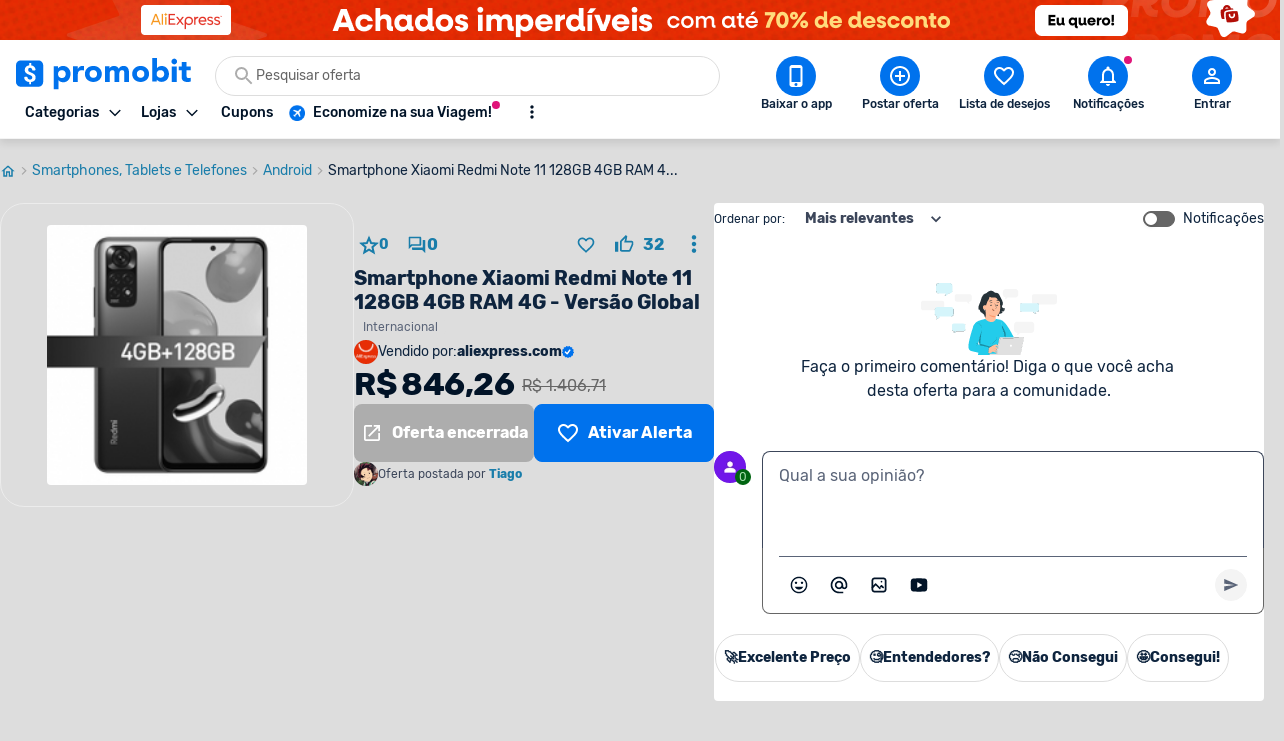

--- FILE ---
content_type: text/html; charset=utf-8
request_url: https://www.promobit.com.br/oferta/smartphone-xiaomi-redmi-note-11-128gb-4gb-4g-global-internacional/
body_size: 23437
content:
<!DOCTYPE html><html lang="pt-BR"><head><meta charSet="utf-8"/><meta name="twitter:card" content="summary"/><meta name="twitter:site" content="@promobitoficial"/><meta name="twitter:creator" content="@promobitoficial"/><meta property="fb:app_id" content="225755034264841"/><meta property="og:type" content="website"/><meta property="og:locale" content="pt_BR"/><meta property="og:site_name" content="Promobit"/><meta name="viewport" content="minimum-scale=1, initial-scale=1, width=device-width, shrink-to-fit=no, viewport-fit=cover"/><meta name="application-name" content="Promobit"/><meta name="apple-mobile-web-app-capable" content="yes"/><meta name="apple-mobile-web-app-status-bar-style" content="default"/><meta name="apple-mobile-web-app-title" content="Promobit"/><meta name="format-detection" content="telephone=no"/><meta name="mobile-web-app-capable" content="yes"/><meta name="theme-color" content="#f4f4f4"/><meta name="google-play-app" content="app-id=br.com.promobit.app"/><meta property="al:android:package" content="br.com.promobit.app"/><meta property="al:android:app_name" content="Promobit"/><meta property="al:web:should_fallback" content="false"/><meta name="msapplication-config" content="/dist/browserconfig.xml"/><meta name="msapplication-TileColor" content="#f4f4f4"/><meta name="msapplication-TileImage" content="/dist/images/icons/mstile-144x144.png"/><meta name="msapplication-navbutton-color" content="#f4f4f4"/><script type="application/ld+json">{"@context":"https://schema.org","@type":"Organization","logo":"https://www.promobit.com.br,/features/topbar/promobit-logo.svg","url":"https://www.promobit.com.br"}</script><script type="application/ld+json">{"@context":"https://schema.org","@type":"organization","legalName":"Promobit Servicos de Tecnologia Digital Ltda","logo":"https://www.promobit.com.br/dist/images/features/topbar/promobit-logo.svg","name":"Promobit","url":"https://www.promobit.com.br","address":{"@type":"PostalAddress","streetAddress":"R. José Versolato 111","addressLocality":"São Bernardo do Campo","addressRegion":"SP","postalCode":"09750-730","addressCountry":"BR"}}</script><script type="application/ld+json">{"@context":"https://schema.org","@type":"WebSite","url":"https://www.promobit.com.br","potentialAction":[{"@type":"SearchAction","target":"https://promobit.com.br/buscar?q={search_term_string}={required name=search_term_string}","query-input":"required name=required name=search_term_string"}]}</script><script type="application/ld+json">{"@context":"https://schema.org","@type":"Organization","logo":"https://www.promobit.com.br/dist/images/features/topbar/promobit-logo.svg","url":"https://www.promobit.com.br","contactPoint":[{"contactType":"customer service","email":"comercial@promobit.com.br","areaServed":"BR","availableLanguage":["Portuguese"],"@type":"ContactPoint"}]}</script><link as="image" fetchpriority="high" imagesizes="(max-width: 1024px) 428px, 1px" imagesrcset="/dist/images/general/placeholder.jpg 1w, https://i.promobit.com.br/ar/656/516913879517684059736511780329_banner.png 656w, https://i.promobit.com.br/ar/800/516913879517684059736511780329_banner.png 800w" rel="preload"/><link as="image" fetchpriority="high" imagesizes="(max-width: 1024px) 1px, 1920px" imagesrcset="/dist/images/general/placeholder.jpg 1w, https://i.promobit.com.br/376965072917684059769847670035_banner.png 1920w" rel="preload"/><link as="image" fetchpriority="high" imagesizes="(max-width: 1024px) 1px, 140px" imagesrcset="/dist/images/general/placeholder.jpg 1w, /dist/images/features/topbar/promobit-logo.svg 140w" rel="preload"/><link as="image" fetchpriority="high" href="https://i.promobit.com.br/596536066817683982428846956087_banner.png" rel="preload"/><link as="image" fetchpriority="high" href="https://i.promobit.com.br/402513506517684001619347160977_banner.png" rel="preload"/><meta content="minimum-scale=1, width=device-width, initial-scale=1.0, maximum-scale=1.0, viewport-fit=cover, shrink-to-fit=no" name="viewport"/><title>Por R$ 846,26: Smartphone Xiaomi Redmi Versão Global</title><meta name="robots" content="index,follow"/><meta name="description" content="Promoção encerrada: Smartphone Xiaomi Redmi Versão Global por R$ 846,26 com cupom de desconto exclusivo na Aliexpress. Veja ofertas com descontos parecidos!"/><meta property="og:title" content="Por R$ 846,26: Smartphone Xiaomi Redmi Versão Global"/><meta property="og:description" content="Promoção encerrada: Smartphone Xiaomi Redmi Versão Global por R$ 846,26 com cupom de desconto exclusivo na Aliexpress. Veja ofertas com descontos parecidos!"/><meta property="og:url" content="https://www.promobit.com.br/oferta/smartphone-xiaomi-redmi-note-11-128gb-4gb-4g-global-internacional/"/><meta property="og:image" content="https://i.promobit.com.br/268/154766171316478752245741316863.jpg"/><meta property="og:image:alt" content="Por R$ 846,26: Smartphone Xiaomi Redmi Versão Global"/><meta property="og:image:width" content="300"/><meta property="og:image:height" content="300"/><link rel="canonical" href="https://www.promobit.com.br/oferta/smartphone-xiaomi-redmi-note-11-128gb-4gb-4g-global-internacional/"/><script type="application/ld+json">{"@context":"https://schema.org","@type":"BreadcrumbList","itemListElement":[{"@type":"ListItem","position":1,"item":"https://www.promobit.com.br","name":"Promoções"},{"@type":"ListItem","position":2,"item":"https://www.promobit.com.br/promocoes/smartphones-tablets-e-telefones/","name":"Smartphones, Tablets e Telefones"},{"@type":"ListItem","position":3,"item":"https://www.promobit.com.br/promocoes/android/s/","name":"Android"},{"@type":"ListItem","position":4,"item":"https://www.promobit.com.br/oferta/smartphone-xiaomi-redmi-note-11-128gb-4gb-4g-global-internacional/","name":"Smartphone Xiaomi Redmi Note 11 128GB  4GB RAM 4G - Versão Global"}]}</script><script type="application/ld+json">{"@context":"https://schema.org","@type":"Product","description":"Formas de pagamento: Em até 2x no cartão de crédito, boleto bancário ou transferência bancáriaO valor informado já inclui frete para o BrasilAtenção: o valor anunciado deste produto só será praticado no final da compra, ao selecionar a forma correta de pagamento.Vendido e entregue por Hong Kong Goldway Store","sku":1374683,"image":["https://i.promobit.com.br/268/154766171316478752245741316863.jpg"],"offers":{"@type":"AggregateOffer","priceCurrency":"BRL","highPrice":846.26,"lowPrice":846.26,"offerCount":1,"offers":[{"price":846.26,"priceCurrency":"BRL","availability":"SoldOut","itemCondition":"NewCondition","url":"aliexpress.com","sellerName":"Aliexpress","category":"Smartphones, Tablets e Telefones","@type":"Offer","seller":{"@type":"Organization","name":"Aliexpress"}}]},"name":"Smartphone Xiaomi Redmi Note 11 128GB  4GB RAM 4G - Versão Global"}</script><link as="image" fetchpriority="high" imagesizes="(max-width: 1024px) 168px, 268px" imagesrcset="https://i.promobit.com.br/168/154766171316478752245741316863.jpg 168w, https://i.promobit.com.br/200/154766171316478752245741316863.jpg 200w, https://i.promobit.com.br/300/154766171316478752245741316863.jpg 300w https://i.promobit.com.br/400/154766171316478752245741316863.jpg 400w" rel="preload"/><meta name="next-head-count" content="48"/><link href="/dist/favicon.ico" rel="icon"/><link href="/dist/promobit.webmanifest" rel="manifest"/><link href="/dist/images/icons/android-chrome-192x192.png" rel="icon" sizes="192x192" type="image/png"/><link href="/dist/images/icons/apple-touch-icon.png" rel="apple-touch-icon" sizes="180x180"/><link href="/dist/opensearch.xml" rel="search" title="Promobit" type="application/opensearchdescription+xml"/><link href="https://i.promobit.com.br" rel="preconnect"/><link href="https://i.promobit.com.br" rel="dns-prefetch"/><link href="https://api.promobit.com.br" rel="preconnect"/><link href="https://api.promobit.com.br" rel="dns-prefetch"/><link href="https://www.googletagmanager.com" rel="preconnect"/><link href="https://www.googletagmanager.com" rel="dns-prefetch"/><link href="https://www.google-analytics.com/" rel="preconnect"/><link href="https://www.google-analytics.com/" rel="dns-prefetch"/><meta content="1254482684" name="verify-admitad"/><meta content="2324685" name="lomadee"/><script id="appsflyer-script" data-nscript="beforeInteractive">!function(t,e,n,s,a,c,i,o,p){t.AppsFlyerSdkObject=a,t.AF=t.AF||function(){
        (t.AF.q=t.AF.q||[]).push([Date.now()].concat(Array.prototype.slice.call(arguments)))},
        t.AF.id=t.AF.id||i,t.AF.plugins={},o=e.createElement(n),p=e.getElementsByTagName(n)[0],o.async=1,
        o.src="https://websdk.appsflyer.com?"+(c.length>0?"st="+c.split(",").sort().join(",")+"&":"")+(i.length>0?"af_id="+i:""),
        p.parentNode.insertBefore(o,p)}(window,document,"script",0,"AF","banners",{banners: {key: "f1f927f6-f2d4-4708-9336-62a759cd3d3a" }});
        // Smart Banners are by default set to the max z-index value, so they won't be hidden by the website elements. This can be changed if you want some website components to be on top of the banner.
        AF('banners', 'showBanner');</script><link rel="preload" href="/_next/static/css/5018ece509bc376c.css" as="style"/><link rel="stylesheet" href="/_next/static/css/5018ece509bc376c.css" data-n-g=""/><noscript data-n-css=""></noscript><script defer="" nomodule="" src="/_next/static/chunks/polyfills-c67a75d1b6f99dc8.js"></script><script defer="" src="/_next/static/chunks/6585.6c5b47dbb5478705.js"></script><script defer="" src="/_next/static/chunks/9150-9fc7794e86543bc3.js"></script><script defer="" src="/_next/static/chunks/2239.fbd13a8c51133c16.js"></script><script defer="" src="/_next/static/chunks/7749.c554258ec36b0070.js"></script><script defer="" src="/_next/static/chunks/9184.4081c6d42d64cf39.js"></script><script defer="" src="/_next/static/chunks/4060.fc66239c3e7fdb19.js"></script><script defer="" src="/_next/static/chunks/9113.5cb21a1334279689.js"></script><script defer="" src="/_next/static/chunks/4128.dd823d34465c95b0.js"></script><script defer="" src="/_next/static/chunks/9053-69ef30c5165643b6.js"></script><script defer="" src="/_next/static/chunks/6353-3e964732d888def2.js"></script><script defer="" src="/_next/static/chunks/5036-45cf923115b094fd.js"></script><script defer="" src="/_next/static/chunks/8543.8f3bf827583323f5.js"></script><script defer="" src="/_next/static/chunks/7311-c2f283bf087b8bfe.js"></script><script defer="" src="/_next/static/chunks/47.7407a62a1a3de5d3.js"></script><script defer="" src="/_next/static/chunks/7299.7e716592e626623b.js"></script><script defer="" src="/_next/static/chunks/5170.2343e09bd4f24bf2.js"></script><script defer="" src="/_next/static/chunks/5530.4d512981aec1bacb.js"></script><script defer="" src="/_next/static/chunks/1293.047c2e31cda46075.js"></script><script defer="" src="/_next/static/chunks/8770.4914f01df5f1cafa.js"></script><script src="/_next/static/chunks/webpack-9c8e30adb22c75ba.js" defer=""></script><script src="/_next/static/chunks/framework-560765ab0625ba27.js" defer=""></script><script src="/_next/static/chunks/main-bd76890e292a435d.js" defer=""></script><script src="/_next/static/chunks/pages/_app-b37d884e895f748e.js" defer=""></script><script src="/_next/static/chunks/3252-b87a7e60572ddcef.js" defer=""></script><script src="/_next/static/chunks/631-00fda54b59b5c0fd.js" defer=""></script><script src="/_next/static/chunks/9525-4d2e699f43aaa48f.js" defer=""></script><script src="/_next/static/chunks/939-f1e4b23f167c28e8.js" defer=""></script><script src="/_next/static/chunks/2565-6b4cb236cbab1143.js" defer=""></script><script src="/_next/static/chunks/5520-0fd54d4a12d39263.js" defer=""></script><script src="/_next/static/chunks/pages/oferta/%5BofferSlug%5D-ff18bbcaf03d54ec.js" defer=""></script><script src="/_next/static/364a7e61dc/_buildManifest.js" defer=""></script><script src="/_next/static/364a7e61dc/_ssgManifest.js" defer=""></script></head><body><div id="__next" data-reactroot=""><div class="h-16 w-full lg:h-10 block bg-white"><a class="z-40 mx-auto flex w-full justify-center lg:fixed" href="https://promoby.me/aliint" rel="noopener noreferrer" target="_blank"><img class="block h-16 w-full max-w-[500px] md:rounded-5 lg:hidden" decoding="async" fetchpriority="high" sizes="(max-width: 1024px) 428px, 1px" src="https://i.promobit.com.br/516913879517684059736511780329_banner.png" srcSet="/dist/images/general/placeholder.jpg 1w, https://i.promobit.com.br/ar/656/516913879517684059736511780329_banner.png 656w, https://i.promobit.com.br/ar/800/516913879517684059736511780329_banner.png 800w" height="64" width="428" alt="Campanha - aliexpress"/><img class="hidden max-w-screen-3xl rounded-5 object-contain lg:block lg:size-auto" decoding="async" fetchpriority="high" sizes="(max-width: 1024px) 1px, 1920px" src="https://i.promobit.com.br/376965072917684059769847670035_banner.png" srcSet="/dist/images/general/placeholder.jpg 1w, https://i.promobit.com.br/376965072917684059769847670035_banner.png 1920w" height="64" width="375" alt="Campanha - aliexpress"/></a></div><header class="sticky top-0 z-40 mb-18 size-full min-h-16 bg-neutral-high-100 transition-all duration-150 ease-in dark:bg-neutral-low-500 lg:mb-0 [&amp;_*]:font-rubik"><div class="relative z-40 mb-0 hidden w-full items-start border-b border-neutral-high-200 bg-neutral-high-100 px-4 pb-2 pt-4 shadow-md transition-[bottom] duration-300 ease-in dark:border-neutral-low-300 dark:bg-neutral-low-500 lg:flex lg:flex-col"><div class="flex w-full max-w-screen-3xl items-center 3xl:mx-auto"><div class="flex w-full min-w-0 flex-1 flex-col items-start justify-between gap-y-3"><div class="flex w-full items-center"><a class="no-underline [&amp;&gt;*]:text-primary-400 [&amp;&gt;*]:hover:text-primary-300 [&amp;&gt;*]:active:text-primary-200 [&amp;&gt;*]:dark:text-primary-200 [&amp;&gt;*]:hover:dark:text-primary-100 [&amp;&gt;*]:active:dark:text-primary-100" href="/"><img class="h-8 w-[175px] dark:brightness-0 dark:invert" decoding="async" fetchpriority="high" sizes="(max-width: 1024px) 1px, 140px" src="/dist/images/features/topbar/promobit-logo.svg" srcSet="/dist/images/general/placeholder.jpg 1w, /dist/images/features/topbar/promobit-logo.svg 140w" alt="Promobit" height="28" width="148"/></a><div class="relative flex ml:pl-8 mx-6 h-10 w-full min-w-[280px] w-full"><div class="relative flex w-fit items-center rounded-full border border-solid focus-within:border-primary-300 dark:bg-neutral-low-400 border-neutral-high-300 bg-neutral-high-100 w-full gap-2 h-10 px-4 py-2 peer"><svg aria-hidden="false" class="fill-current inline-flex min-w-6 size-6 text-neutral-high-400 dark:text-neutral-high-200" role="presentation" viewBox="0 0 24 24"><use xlink:href="/dist/images/sprites/spritemap.svg?b=364a7e61dc#sprite-search"></use></svg><input autoComplete="off" class="text-ellipsis p-0 focus:ring-0 text-neutral-low-400 placeholder:text-neutral-high-500 dark:text-neutral-high-100 dark:placeholder:text-neutral-high-200 w-full text-sm" id="search-topbar" placeholder="Pesquisar oferta" value=""/></div></div></div><div class="relative flex w-full max-w-full items-center justify-start gap-x-2"><div class="relative"><button type="button" class="flex w-fit min-w-max select-none items-center border-solid justify-center rounded-3 border no-underline transition-all ease-in p-2 min-size-8 text-sm border-transparent bg-transparent focus:ring-neutral-low-400 dark:focus:ring-neutral-high-100 focus:outline-none focus:ring-1 text-neutral-low-500 [&amp;&gt;svg]:text-neutral-low-500 dark:text-neutral-high-100 dark:[&amp;&gt;svg]:text-neutral-high-100 dark:[&amp;&gt;span]:hover:text-neutral-high-100 [&amp;&gt;svg]:hover:text-neutral-low-100 dark:[&amp;&gt;svg]:hover:text-neutral-high-100 hover:border-transparent hover:bg-neutral-high-200 dark:hover:bg-neutral-low-300 [&amp;&gt;span]:font-medium [&amp;&gt;svg]:size-3"><span class="font-sans font-bold text-sm whitespace-nowrap mr-2 flex items-center justify-center text-neutral-low-500 [&amp;&gt;svg]:text-neutral-low-500 dark:text-neutral-high-100 dark:[&amp;&gt;svg]:text-neutral-high-100 dark:[&amp;&gt;span]:hover:text-neutral-high-100 [&amp;&gt;svg]:hover:text-neutral-low-100 dark:[&amp;&gt;svg]:hover:text-neutral-high-100">Categorias</span><svg aria-hidden="true" class="fill-current text-neutral-low-300 dark:text-neutral-high-100 min-w-4 size-4 flex" role="presentation" viewBox="0 0 24 24"><use xlink:href="/dist/images/sprites/spritemap.svg?b=364a7e61dc#sprite-arrow-outline-down"></use></svg></button><div class="hidden"><a href="/mapa-site/">Ir para todas as categorias</a><div><a href="/promocoes/cameras-filmadoras-e-drones/">Câmeras, Filmadoras e Drones</a><div><a href="/promocoes/camera/s/">Câmera</a><a href="/promocoes/camera-de-acao-gopro/s/">Câmera de ação / GoPRO</a><a href="/promocoes/camera-de-seguranca/s/">Câmera de segurança</a><a href="/promocoes/drones/s/">Drones</a></div></div><div><a href="/promocoes/smartphones-tablets-e-telefones/">Smartphones, Tablets e Telefones</a><div><a href="/promocoes/acessorios-smartphones/s/">Acessórios para smartphones</a><a href="/promocoes/android/s/">Android</a><a href="/promocoes/iphone/s/">iPhones</a><a href="/promocoes/smartwatch-smartband/s/">Smartwatch e Smartband</a><a href="/promocoes/tablets/s/">Tablets</a></div></div><div><a href="/promocoes/eletronicos-audio-e-video/">Eletrônicos, Áudio e Vídeo</a><div><a href="/promocoes/caixa-de-som/s/">Caixa de Som</a><a href="/promocoes/fone-de-ouvido/s/">Fone de ouvido</a><a href="/promocoes/home-theater/s/">Home Theater</a><a href="/promocoes/projetores/s/">Projetores</a><a href="/promocoes/soundbar/s/">Soundbar</a><a href="/promocoes/suporte-para-tv/s/">Suporte para TV</a><a href="/promocoes/tv/s/">TVs</a></div></div><div><a href="/promocoes/games/">Games</a><div><a href="/promocoes/jogos-de-pc/s/">Jogos de PC</a><a href="/promocoes/nintendo-switch/s/">Nintendo Switch</a><a href="/promocoes/playstation-3/s/">Playstation 3</a><a href="/promocoes/playstation-4/s/">Playstation 4</a><a href="/promocoes/playstation-5/s/">Playstation 5</a><a href="/promocoes/xbox-360/s/">Xbox 360</a><a href="/promocoes/xbox-one/s/">Xbox One</a><a href="/promocoes/xbox-series/s/">Xbox Series X | S</a></div></div><div><a href="/promocoes/aplicativos-e-software/">Aplicativos e Software</a><div><a href="/promocoes/apps-android/s/">Apps para Android</a><a href="/promocoes/apps-ios/s/">Apps para iOS</a><a href="/promocoes/apps-windows-phone/s/">Apps para Windows Phone</a><a href="/promocoes/programas-windows/s/">Programas Windows</a></div></div><div><a href="/promocoes/informatica/">Informática</a><div><a href="/promocoes/cadeira-gamer/s/">Cadeira gamer</a><a href="/promocoes/cooler/s/">Coolers</a><a href="/promocoes/hardware-perifericos/s/">Hardware e periféricos</a><a href="/promocoes/hd-ssd/s/">HD e SSD</a><a href="/promocoes/monitor/s/">Monitor</a><a href="/promocoes/notebook-gamer/s/">Notebook gamer</a><a href="/promocoes/notebooks/s/">Notebooks</a><a href="/promocoes/pc-gamer/s/">PC gamer</a><a href="/promocoes/placa-mae/s/">Placa Mãe</a><a href="/promocoes/processador/s/">Processador</a><a href="/promocoes/teclado-mouse/s/">Teclado e Mouse</a></div></div><div><a href="/promocoes/eletrodomesticos/">Eletrodomésticos</a><div><a href="/promocoes/aquecedor/s/">Aquecedor</a><a href="/promocoes/ar-condicionado/s/">Ar condicionado</a><a href="/promocoes/fogao/s/">Fogão</a><a href="/promocoes/geladeiras/s/">Geladeiras e Refrigeradores</a><a href="/promocoes/maquina-de-lavar/s/">Máquina de Lavar</a><a href="/promocoes/micro-ondas/s/">Micro-ondas</a></div></div><div><a href="/promocoes/moveis-e-decoracao/">Móveis e Decoração</a><div><a href="/promocoes/armarios-comodas-sapateiras/s/">Armários, Cômodas e Sapateiras</a><a href="/promocoes/cadeiras/s/">Cadeiras</a><a href="/promocoes/rack/s/">Rack</a><a href="/promocoes/sofa/s/">Sofá</a></div></div><div><a href="/promocoes/utensilios-domesticos/">Utilidades Domésticas</a><div><a href="/promocoes/acessorios-cozinha/s/">Acessórios de cozinha</a><a href="/promocoes/aparelho-jantar/s/">Aparelho de jantar</a><a href="/promocoes/panela-pressao/s/">Panela de pressão</a><a href="/promocoes/talheres/s/">Talheres</a></div></div><div><a href="/promocoes/cama-mesa-e-banho/">Cama, Mesa e Banho</a><div><a href="/promocoes/enxoval/s/">Enxoval</a><a href="/promocoes/jogo-de-cama/s/">Jogo de cama</a><a href="/promocoes/toalha-de-banho/s/">Toalha de banho</a><a href="/promocoes/travesseiros/s/">Travesseiros</a></div></div><div><a href="/promocoes/eletroportateis/">Eletroportáteis</a><div><a href="/promocoes/aspirador-de-po/s/">Aspirador de Pó</a><a href="/promocoes/batedeira/s/">Batedeira</a><a href="/promocoes/forno-eletrico/s/">Forno elétrico</a><a href="/promocoes/fritadeira-eletrica/s/">Fritadeira elétrica</a><a href="/promocoes/liquidificador-mixer/s/">Liquidificador e Mixer</a><a href="/promocoes/robo-aspirador/s/">Robô aspirador de pó</a><a href="/promocoes/ventiladores/s/">Ventiladores</a></div></div><div><a href="/promocoes/moda-e-calcados-femininos/">Moda e Calçados Femininos</a><div><a href="/promocoes/bolsas-acessorios/s/">Bolsas e Acessórios</a><a href="/promocoes/calcados/s/">Calçados femininos</a><a href="/promocoes/lingerie/s/">Lingerie</a><a href="/promocoes/roupas-mulheres/s/">Roupas femininas</a></div></div><div><a href="/promocoes/moda-e-calcados-masculinos/">Moda e Calçados masculinos</a><div><a href="/promocoes/acessorios-masculino/s/">Acessórios masculinos</a><a href="/promocoes/calcados-masculinos/s/">Calçados masculinos</a><a href="/promocoes/jaquetas-e-casacos/s/">Jaquetas e casacos</a><a href="/promocoes/roupa-masculina/s/">Roupas masculinas</a></div></div><div><a href="/promocoes/relogios-e-joias/">Relógios e Jóias</a><div><a href="/promocoes/anel/s/">Anéis</a><a href="/promocoes/brincos/s/">Brincos</a><a href="/promocoes/pulseira/s/">Pulseiras</a><a href="/promocoes/relogio/s/">Relógios</a></div></div><div><a href="/promocoes/mochilas-e-malas/">Mochilas e Malas</a><div><a href="/promocoes/mala-de-viagem/s/">Mala de Viagem</a><a href="/promocoes/mochila-infantil/s/">Mochila infantil</a><a href="/promocoes/mochila-notebook/s/">Mochila para notebook</a><a href="/promocoes/mochila/s/">Mochilas</a></div></div><div><a href="/promocoes/bebes-e-criancas/">Bebês e Crianças</a><div><a href="/promocoes/berco/s/">Berço</a><a href="/promocoes/cadeirinha-para-automovel/s/">Cadeirinha para automóvel</a><a href="/promocoes/calcados-infantis/s/">Calçados infantis</a><a href="/promocoes/carrinho-bebe/s/">Carrinho de Bebê</a><a href="/promocoes/fraldas/s/">Fraldas</a><a href="/promocoes/lenco-umedecido/s/">Lenço umedecido</a><a href="/promocoes/roupa-infantil/s/">Roupas infantis</a></div></div><div><a href="/promocoes/brinquedos-e-hobbies/">Brinquedos e Hobbies</a><div><a href="/promocoes/barbie/s/">Barbie</a><a href="/promocoes/funko-pop/s/">Funko Pop</a><a href="/promocoes/hoverboard/s/">Hoverboard</a><a href="/promocoes/instrumentos-musicais/s/">Instrumentos Musicais</a><a href="/promocoes/jogos-tabuleiro/s/">Jogos de tabuleiro</a><a href="/promocoes/lego/s/">Lego</a></div></div><div><a href="/promocoes/perfumes-e-beleza/">Perfumes e Beleza</a><div><a href="/promocoes/barbeador/s/">Barbeador e Aparador de pelos</a><a href="/promocoes/escova-rotativa/s/">Escova rotativa</a><a href="/promocoes/maquiagem/s/">Maquiagem</a><a href="/promocoes/perfume/s/">Perfumes e Colônias</a><a href="/promocoes/secadores/s/">Secadores</a><a href="/promocoes/skin-care/s/">Skin Care</a></div></div><div><a href="/promocoes/saude-e-higiene/">Saúde e Higiene</a><div><a href="/promocoes/desodorante/s/">Desodorante</a><a href="/promocoes/escova-dente/s/">Escova de dente</a><a href="/promocoes/escova-dente-eletrica/s/">Escova de dente elétrica</a><a href="/promocoes/monitores-cardiacos/s/">Monitor cardíaco</a><a href="/promocoes/protetor-solar/s/">Protetor solar</a><a href="/promocoes/sabonete/s/">Sabonete</a></div></div><div><a href="/promocoes/esporte-e-lazer/">Esporte e Lazer</a><div><a href="/promocoes/basquete/s/">Basquete</a><a href="/promocoes/bicicleta/s/">Bicicleta</a><a href="/promocoes/camping/s/">Camping</a><a href="/promocoes/cooler-bolsa-termica/s/">Cooler e Bolsa Térmica</a><a href="/promocoes/futebol/s/">Futebol</a><a href="/promocoes/natacao/s/">Natação</a><a href="/promocoes/patins/s/">Patins</a></div></div><div><a href="/promocoes/suplementos-e-fitness/">Suplementos e Fitness</a><div><a href="/promocoes/aparelhos-acessorios-exercicio/s/">Aparelhos e Acessórios</a><a href="/promocoes/bcaa/s/">BCAA</a><a href="/promocoes/creatina/s/">Creatina</a><a href="/promocoes/pre-treino/s/">Pré-treino</a><a href="/promocoes/suplementos/s/">Suplementos</a><a href="/promocoes/whey-protein/s/">Whey Protein</a></div></div><div><a href="/promocoes/bebidas/">Bebidas</a><div><a href="/promocoes/cerveja/s/">Cervejas</a><a href="/promocoes/outros-destilados/s/">Outros destilados</a><a href="/promocoes/vinho/s/">Vinhos e Espumantes</a><a href="/promocoes/vodka/s/">Vodka</a><a href="/promocoes/whisky/s/">Whisky</a></div></div><div><a href="/promocoes/supermercado-e-delivery/">Supermercado e Delivery</a><div><a href="/promocoes/comida/s/">Comida</a><a href="/promocoes/itens-lavanderia/s/">Itens de Lavanderia	</a><a href="/promocoes/sem-alcool/s/">Não Alcoólico</a><a href="/promocoes/produtos-de-limpeza/s/">Produtos de limpeza</a></div></div><div><a href="/promocoes/livros-ebooks-e-ereaders/">Livros, eBooks e eReaders</a><div><a href="/promocoes/ebooks/s/">eBooks</a><a href="/promocoes/ereaders/s/">eReaders</a><a href="/promocoes/hq/s/">HQ</a><a href="/promocoes/livros/s/">Livros</a></div></div><div><a href="/promocoes/pecas-e-acessorios-para-automoveis/">Peças e Acessórios para automóveis</a><div><a href="/promocoes/acessorios-carros-motos/s/">Acessórios para carros e motos</a><a href="/promocoes/cd-dvd-player/s/">CD e DVD players</a><a href="/promocoes/central-multimidia/s/">Central Multimídia</a><a href="/promocoes/pneus/s/">Pneus</a></div></div><div><a href="/promocoes/ferramentas-e-jardim/">Ferramentas e Jardim</a><div><a href="/promocoes/compressor-de-ar/s/">Compressor de ar</a><a href="/promocoes/ferramentas-manuais/s/">Ferramentas manuais</a><a href="/promocoes/furadeira/s/">Furadeira</a><a href="/promocoes/lavadora-de-alta-pressao/s/">Lavadora de alta pressão </a><a href="/promocoes/moveis-ambientes-externos/s/">Móveis para ambientes externos</a><a href="/promocoes/parafusadeira/s/">Parafusadeira</a><a href="/promocoes/serra-tico-tico/s/">Serra tico-tico</a><a href="/promocoes/utensilios-jardim/s/">Utensílios para jardim</a></div></div><div><a href="/promocoes/casa-e-construcao/">Casa e Construção</a><div><a href="/promocoes/construcao-e-reforma/s/">Construção e Reforma</a></div></div><div><a href="/promocoes/filmes-musica-e-seriados/">Filmes, Música e Seriados</a></div><div><a href="/promocoes/outros/">Outros</a></div><div><a href="/promocoes/papelaria-e-material-de-escritorio/">Papelaria e Material de escritório</a><div><a href="/promocoes/material-escolar/s/">Material escolar</a><a href="/promocoes/pilha/s/">Pilha</a></div></div><div><a href="/promocoes/petshop/">Petshop</a></div><div><a href="/promocoes/viagem/">Viagem, Pacotes e Passagens</a><div><a href="/promocoes/pacote-de-viagem/s/">Pacote de viagem</a><a href="/promocoes/passagem-aerea/s/">Passagem aérea</a><a href="/promocoes/passagem-onibus/s/">Passagem de ônibus</a></div></div><div><a href="/promocoes/gratis/">Ofertas Grátis</a></div><div><a href="/promocoes/selecao/doubleeleven/">Compras Internacionais</a></div><div><a href="">Páginas Especiais</a><div><a href="/black-friday/iphone/">Iphone</a><a href="/black-friday/tv/">TV</a><a href="/black-friday/celular/">Celular</a><a href="/black-friday/notebook/">Notebook </a><a href="/black-friday/xbox/">Xbox</a><a href="/promocoes-do-ano/tenis/">Tênis</a><a href="/black-friday/ar-condicionado/">Ar-condicionado</a><a href="/black-friday/ps5/">PS5</a><a href="/black-friday/air-fryer/">Air Fryer</a><a href="/black-friday/geladeira/">Geladeira</a><a href="/black-friday/fralda/">Fralda</a><a href="/black-friday/headset/">Headset</a><a href="/black-friday/game/">Games</a><a href="/black-friday/jogo-de-panelas/">Jogo de Panelas</a><a href="/black-friday/colchão/">Colchão</a><a href="/black-friday/">Black Friday </a><a href="/black-friday/lava-loucas/">Lava Louças</a><a href="/promocoes-do-ano/semanatech/">Semana TECH</a><a href="/promocoes-do-ano/semanacasa/">Semana CASA</a><a href="/promocoes-do-ano/semanaosacolacheia/">Samana Sacola Cheia</a><a href="/promocoes-do-ano/dia-dos-pais/">Dia dos Pais </a><a href="/promocoes-do-ano/semana-pet/">Semana Pet</a><a href="/promocoes-do-ano/semanaesportes/">Semana Esportes</a><a href="/promocoes-do-ano/ofertasassustadoras/">Semana Ofertas Assustadoras</a><a href="/promocoes-do-ano/achadinhosbeleza/">Achadinhos de Beleza</a><a href="/promocoes-do-ano/promoniver/">Promoniver 12 Anos</a><a href="/promocoes-do-ano/promo-viagens/">Promo Viagens</a><a href="/promocoes-do-ano/achadinhos/">Achadinhos Casa</a><a href="/promocoes-do-ano/black-friday-aliexpress/">Ofertas Aliexpress</a><a href="/promocoes-do-ano/campanhanatal/">Ofertas de Natal</a><a href="/promocoes-do-ano/ofertas-de-verao/">Saldão de Verão</a><a href="/promocoes-do-ano/ano-novo-tudo-novo/">Ano Novo, Tudo Novo</a><a href="/black-friday/ofertas-com-cupom/">Ofertas com Cupom</a></div></div></div></div><div class="relative"><button type="button" class="flex w-fit min-w-max select-none items-center border-solid justify-center rounded-3 border no-underline transition-all ease-in p-2 min-size-8 text-sm border-transparent bg-transparent focus:ring-neutral-low-400 dark:focus:ring-neutral-high-100 focus:outline-none focus:ring-1 text-neutral-low-500 [&amp;&gt;svg]:text-neutral-low-500 dark:text-neutral-high-100 dark:[&amp;&gt;svg]:text-neutral-high-100 dark:[&amp;&gt;span]:hover:text-neutral-high-100 [&amp;&gt;svg]:hover:text-neutral-low-100 dark:[&amp;&gt;svg]:hover:text-neutral-high-100 hover:border-transparent hover:bg-neutral-high-200 dark:hover:bg-neutral-low-300 [&amp;&gt;span]:font-medium [&amp;&gt;svg]:size-3"><span class="font-sans font-bold text-sm whitespace-nowrap mr-2 flex items-center justify-center text-neutral-low-500 [&amp;&gt;svg]:text-neutral-low-500 dark:text-neutral-high-100 dark:[&amp;&gt;svg]:text-neutral-high-100 dark:[&amp;&gt;span]:hover:text-neutral-high-100 [&amp;&gt;svg]:hover:text-neutral-low-100 dark:[&amp;&gt;svg]:hover:text-neutral-high-100">Lojas</span><svg aria-hidden="true" class="fill-current text-neutral-low-300 dark:text-neutral-high-100 min-w-4 size-4 flex" role="presentation" viewBox="0 0 24 24"><use xlink:href="/dist/images/sprites/spritemap.svg?b=364a7e61dc#sprite-arrow-outline-down"></use></svg></button><div class="absolute top-full mt-2 w-fit overflow-hidden rounded-4 border-1 border-solid border-neutral-high-300 text-neutral-low-300 dark:border-neutral-low-300 dark:bg-neutral-low-500 dark:text-neutral-high-300 left-0 hidden z-50 min-w-max rounded-3 bg-neutral-high-100 pt-4 shadow-[0px_0px_10px_0px_rgba(87,87,87,0.2)]"><div aria-labelledby="stores-dropdown" id="stores-dropdown" role="menu"></div></div></div><nav class="flex w-full max-w-full items-center justify-start gap-x-2 overflow-x-hidden py-px pl-1"><a class="w-fit min-w-max select-none items-center border-solid justify-center rounded-3 no-underline transition-all ease-in p-2 min-size-8 text-sm border-transparent bg-transparent focus:ring-neutral-low-400 dark:focus:ring-neutral-high-100 focus:outline-none focus:ring-1 text-neutral-low-500 [&amp;&gt;svg]:text-neutral-low-500 dark:text-neutral-high-100 dark:[&amp;&gt;svg]:text-neutral-high-100 dark:[&amp;&gt;span]:hover:text-neutral-high-100 [&amp;&gt;svg]:hover:text-neutral-low-100 dark:[&amp;&gt;svg]:hover:text-neutral-high-100 hover:border-transparent hover:bg-neutral-high-200 dark:hover:bg-neutral-low-300 relative flex flex-shrink-0 border-0 [&amp;&gt;span]:font-medium" href="/cupons/" target="_self"><span class="font-sans font-bold text-sm whitespace-nowrap flex items-center justify-center text-neutral-low-500 [&amp;&gt;svg]:text-neutral-low-500 dark:text-neutral-high-100 dark:[&amp;&gt;svg]:text-neutral-high-100 dark:[&amp;&gt;span]:hover:text-neutral-high-100 [&amp;&gt;svg]:hover:text-neutral-low-100 dark:[&amp;&gt;svg]:hover:text-neutral-high-100">Cupons</span></a><div class="flex gap-2"><a class="w-fit min-w-max select-none items-center border-solid justify-center rounded-3 no-underline transition-all ease-in p-2 min-size-8 text-sm border-transparent bg-transparent focus:ring-neutral-low-400 dark:focus:ring-neutral-high-100 focus:outline-none focus:ring-1 text-neutral-low-500 [&amp;&gt;svg]:text-neutral-low-500 dark:text-neutral-high-100 dark:[&amp;&gt;svg]:text-neutral-high-100 dark:[&amp;&gt;span]:hover:text-neutral-high-100 [&amp;&gt;svg]:hover:text-neutral-low-100 dark:[&amp;&gt;svg]:hover:text-neutral-high-100 hover:border-transparent hover:bg-neutral-high-200 dark:hover:bg-neutral-low-300 relative flex flex-shrink-0 border-0 [&amp;&gt;span]:font-medium" href="https://promoby.me/9gmk7hee" target="_self"><span class="font-sans font-bold text-sm whitespace-nowrap flex items-center justify-center text-neutral-low-500 [&amp;&gt;svg]:text-neutral-low-500 dark:text-neutral-high-100 dark:[&amp;&gt;svg]:text-neutral-high-100 dark:[&amp;&gt;span]:hover:text-neutral-high-100 [&amp;&gt;svg]:hover:text-neutral-low-100 dark:[&amp;&gt;svg]:hover:text-neutral-high-100"><img class="mr-2 size-4 rounded-1" decoding="async" fetchpriority="high" src="https://i.promobit.com.br/596536066817683982428846956087_banner.png" alt="promobit viagens topbar" height="16" width="16"/>Economize na sua Viagem!<span class="flex items-center justify-center gap-2 font-regular size-2 rounded-full bg-highlight-300 border-highlight-300 text-neutral-high-100 [&amp;&gt;svg]:text-neutral-high-100 absolute right-0 top-1"></span></span></a></div><div class="flex gap-2"><a class="w-fit min-w-max select-none items-center border-solid justify-center rounded-3 no-underline transition-all ease-in p-2 min-size-8 text-sm border-transparent bg-transparent focus:ring-neutral-low-400 dark:focus:ring-neutral-high-100 focus:outline-none focus:ring-1 text-neutral-low-500 [&amp;&gt;svg]:text-neutral-low-500 dark:text-neutral-high-100 dark:[&amp;&gt;svg]:text-neutral-high-100 dark:[&amp;&gt;span]:hover:text-neutral-high-100 [&amp;&gt;svg]:hover:text-neutral-low-100 dark:[&amp;&gt;svg]:hover:text-neutral-high-100 hover:border-transparent hover:bg-neutral-high-200 dark:hover:bg-neutral-low-300 relative flex flex-shrink-0 border-0 [&amp;&gt;span]:font-medium" href="https://promoby.me/aliint" target="_self"><span class="font-sans font-bold text-sm whitespace-nowrap flex items-center justify-center text-neutral-low-500 [&amp;&gt;svg]:text-neutral-low-500 dark:text-neutral-high-100 dark:[&amp;&gt;svg]:text-neutral-high-100 dark:[&amp;&gt;span]:hover:text-neutral-high-100 [&amp;&gt;svg]:hover:text-neutral-low-100 dark:[&amp;&gt;svg]:hover:text-neutral-high-100"><img class="mr-2 size-4 rounded-1" decoding="async" fetchpriority="high" src="https://i.promobit.com.br/402513506517684001619347160977_banner.png" alt="aliexpress topbar" height="16" width="16"/>Ofertas de Verão Aliexpress<span class="flex items-center justify-center gap-2 font-regular size-2 rounded-full bg-highlight-300 border-highlight-300 text-neutral-high-100 [&amp;&gt;svg]:text-neutral-high-100 absolute right-0 top-1"></span></span></a></div><div class="flex gap-2"><a class="w-fit min-w-max select-none items-center border-solid justify-center rounded-3 border no-underline transition-all ease-in p-2 min-size-8 text-sm border-transparent bg-transparent focus:ring-neutral-low-400 dark:focus:ring-neutral-high-100 focus:outline-none focus:ring-1 text-neutral-low-500 [&amp;&gt;svg]:text-neutral-low-500 dark:text-neutral-high-100 dark:[&amp;&gt;svg]:text-neutral-high-100 dark:[&amp;&gt;span]:hover:text-neutral-high-100 [&amp;&gt;svg]:hover:text-neutral-low-100 dark:[&amp;&gt;svg]:hover:text-neutral-high-100 hover:border-transparent hover:bg-neutral-high-200 dark:hover:bg-neutral-low-300 relative hidden lg:flex [&amp;&gt;span]:font-medium" title="Ofertas Volta às Aulas" href="/promocoes-do-ano/volta-as-aulas/"><span class="font-sans font-bold text-sm whitespace-nowrap flex items-center justify-center text-neutral-low-500 [&amp;&gt;svg]:text-neutral-low-500 dark:text-neutral-high-100 dark:[&amp;&gt;svg]:text-neutral-high-100 dark:[&amp;&gt;span]:hover:text-neutral-high-100 [&amp;&gt;svg]:hover:text-neutral-low-100 dark:[&amp;&gt;svg]:hover:text-neutral-high-100">Ofertas Volta às Aulas<span class="flex items-center justify-center gap-2 font-regular size-2 rounded-full bg-highlight-300 border-highlight-300 text-neutral-high-100 [&amp;&gt;svg]:text-neutral-high-100 absolute right-0 top-1"></span></span></a></div></nav></div></div><nav class="relative flex flex-shrink-0 self-start 2xl:gap-2"><button type="button" class="group flex min-w-max cursor-pointer select-none flex-col w-[104px] h-[70px] items-center gap-2 no-underline transition-all ease-in" aria-label="Download app Promobit"><span class="flex h-10 w-10 items-center justify-center rounded-full bg-primary-300 group-hover:bg-primary-400"><svg aria-hidden="true" class="fill-current inline-flex dark:text-neutral-high-100 min-w-6 size-6 text-neutral-high-100" role="presentation" viewBox="0 0 24 24"><use xlink:href="/dist/images/sprites/spritemap.svg?b=364a7e61dc#sprite-iphone"></use></svg></span><p class="font-sans text-neutral-low-400 dark:text-neutral-high-200 text-xs whitespace-nowrap text-center font-medium">Baixar o app</p></button><a class="group flex min-w-max cursor-pointer select-none flex-col w-[104px] h-[70px] items-center gap-2 no-underline transition-all ease-in" aria-label="Postar Oferta" href="/promocoes/nova-oferta/"><span class="flex h-10 w-10 items-center justify-center rounded-full bg-primary-300 group-hover:bg-primary-400"><svg aria-hidden="true" class="fill-current inline-flex dark:text-neutral-high-100 min-w-6 size-6 text-neutral-high-100" role="presentation" viewBox="0 0 24 24"><use xlink:href="/dist/images/sprites/spritemap.svg?b=364a7e61dc#sprite-add-circle"></use></svg></span><p class="font-sans text-neutral-low-400 dark:text-neutral-high-200 text-xs whitespace-nowrap text-center font-medium">Postar oferta</p></a><button type="button" class="group flex min-w-max cursor-pointer select-none flex-col w-[104px] h-[70px] items-center gap-2 no-underline transition-all ease-in" aria-label="Abrir lista de desejos"><span class="flex h-10 w-10 items-center justify-center rounded-full bg-primary-300 group-hover:bg-primary-400"><svg aria-hidden="true" class="fill-current inline-flex dark:text-neutral-high-100 min-w-6 size-6 text-neutral-high-100" role="presentation" viewBox="0 0 24 24"><use xlink:href="/dist/images/sprites/spritemap.svg?b=364a7e61dc#sprite-heart"></use></svg></span><p class="font-sans text-neutral-low-400 dark:text-neutral-high-200 text-xs whitespace-nowrap text-center font-medium">Lista de desejos</p></button><div class="relative block"><button type="button" class="group flex min-w-max cursor-pointer select-none flex-col w-[104px] h-[70px] items-center gap-2 no-underline transition-all ease-in relative" aria-label="Abrir notificações"><span class="flex h-10 w-10 items-center justify-center rounded-full bg-primary-300 group-hover:bg-primary-400"><svg aria-hidden="true" class="fill-current inline-flex dark:text-neutral-high-100 min-w-6 size-6 text-neutral-high-100" role="presentation" viewBox="0 0 24 24"><use xlink:href="/dist/images/sprites/spritemap.svg?b=364a7e61dc#sprite-notification"></use></svg></span><p class="font-sans text-neutral-low-400 dark:text-neutral-high-200 text-xs whitespace-nowrap text-center font-medium">Notificações</p></button></div><div class="flex h-[70px] w-[104px] flex-col items-center gap-2"><div class="animate-pulse cursor-wait bg-neutral-high-300 dark:bg-neutral-low-200 h-10 w-10 rounded-full"></div><div class="animate-pulse cursor-wait bg-neutral-high-300 dark:bg-neutral-low-200 rounded h-3 w-16"></div></div></nav></div></div><div class="flex rounded-2 bg-neutral-high-100 dark:bg-neutral-low-500 relative z-40 flex-row items-center justify-between rounded-none border-b p-3 dark:border-neutral-low-300 lg:hidden"><div class="flex items-center justify-center gap-1"><button type="button" class="flex min-w-max select-none items-center border-solid justify-center rounded-3 border no-underline transition-all ease-in size-12 min-size-12 border-transparent bg-transparent focus:ring-neutral-low-400 dark:focus:ring-neutral-high-100 focus:outline-none focus:ring-1 text-neutral-low-500 [&amp;&gt;svg]:text-neutral-low-500 dark:text-neutral-high-100 dark:[&amp;&gt;svg]:text-neutral-high-100 dark:[&amp;&gt;span]:hover:text-neutral-high-100 [&amp;&gt;svg]:hover:text-neutral-low-100 dark:[&amp;&gt;svg]:hover:text-neutral-high-100 hover:border-transparent hover:bg-neutral-high-200 dark:hover:bg-neutral-low-300 rounded-full" aria-label="Abrir menu"><svg aria-hidden="true" class="fill-current text-neutral-low-300 dark:text-neutral-high-100 min-w-6 size-6 flex" role="presentation" viewBox="0 0 24 24"><use xlink:href="/dist/images/sprites/spritemap.svg?b=364a7e61dc#sprite-menu"></use></svg></button><button><img class="mt-1 dark:brightness-0 dark:invert" decoding="async" fetchpriority="low" sizes="(max-width: 1024px) 40px, 1px" src="/dist/images/features/topbar/promobit-logo.svg" srcSet="/dist/images/general/placeholder.jpg 1w, /dist/images/features/topbar/promobit-logo.svg 40w" alt="Promobit" height="28" width="148"/></button></div><button type="button" class="flex w-fit min-w-max select-none items-center border-solid justify-center rounded-3 border no-underline transition-all ease-in p-2 min-size-10 text-base border-primary-300 bg-primary-300 focus:ring-primary-200 focus:outline-none focus:ring-1 text-neutral-high-100 [&amp;&gt;svg]:text-neutral-high-100 hover:border-primary-500 hover:bg-primary-500 hover:shadow-[0_1px_2px_0_rgba(19,19,19,0.4)] [&amp;&gt;span]:text-xs"><span class="font-sans dark:text-neutral-high-200 font-bold text-base whitespace-nowrap flex items-center justify-center text-neutral-high-100 [&amp;&gt;svg]:text-neutral-high-100">Cadastrar</span></button></div><div class="flex rounded-2 bg-neutral-high-100 dark:bg-neutral-low-500 absolute w-full flex-row items-center justify-between rounded-none p-4 shadow-[0px_4px_10px_0px_rgba(87,87,87,0.2)] transition-all duration-300 ease-in dark:border-b dark:border-neutral-low-300 lg:hidden top-[73px]"><div class="relative flex w-full"><div class="relative flex w-fit items-center rounded-full border border-solid focus-within:border-primary-300 dark:bg-neutral-low-400 border-neutral-high-300 bg-neutral-high-100 w-full gap-2 h-10 px-4 py-2 peer"><svg aria-hidden="false" class="fill-current inline-flex min-w-6 size-6 text-neutral-high-400 dark:text-neutral-high-200" role="presentation" viewBox="0 0 24 24"><use xlink:href="/dist/images/sprites/spritemap.svg?b=364a7e61dc#sprite-search"></use></svg><input autoComplete="off" class="text-ellipsis p-0 focus:ring-0 text-neutral-low-400 placeholder:text-neutral-high-500 dark:text-neutral-high-100 dark:placeholder:text-neutral-high-200 w-full text-sm" id="3" placeholder="Pesquisar oferta" value=""/></div></div></div></header><div class="hidden"><a href="/mapa-site/">Ir para todas as categorias</a><div><a href="/promocoes/cameras-filmadoras-e-drones/">Câmeras, Filmadoras e Drones</a><div><a href="/promocoes/camera/s/">Câmera</a><a href="/promocoes/camera-de-acao-gopro/s/">Câmera de ação / GoPRO</a><a href="/promocoes/camera-de-seguranca/s/">Câmera de segurança</a><a href="/promocoes/drones/s/">Drones</a></div></div><div><a href="/promocoes/smartphones-tablets-e-telefones/">Smartphones, Tablets e Telefones</a><div><a href="/promocoes/acessorios-smartphones/s/">Acessórios para smartphones</a><a href="/promocoes/android/s/">Android</a><a href="/promocoes/iphone/s/">iPhones</a><a href="/promocoes/smartwatch-smartband/s/">Smartwatch e Smartband</a><a href="/promocoes/tablets/s/">Tablets</a></div></div><div><a href="/promocoes/eletronicos-audio-e-video/">Eletrônicos, Áudio e Vídeo</a><div><a href="/promocoes/caixa-de-som/s/">Caixa de Som</a><a href="/promocoes/fone-de-ouvido/s/">Fone de ouvido</a><a href="/promocoes/home-theater/s/">Home Theater</a><a href="/promocoes/projetores/s/">Projetores</a><a href="/promocoes/soundbar/s/">Soundbar</a><a href="/promocoes/suporte-para-tv/s/">Suporte para TV</a><a href="/promocoes/tv/s/">TVs</a></div></div><div><a href="/promocoes/games/">Games</a><div><a href="/promocoes/jogos-de-pc/s/">Jogos de PC</a><a href="/promocoes/nintendo-switch/s/">Nintendo Switch</a><a href="/promocoes/playstation-3/s/">Playstation 3</a><a href="/promocoes/playstation-4/s/">Playstation 4</a><a href="/promocoes/playstation-5/s/">Playstation 5</a><a href="/promocoes/xbox-360/s/">Xbox 360</a><a href="/promocoes/xbox-one/s/">Xbox One</a><a href="/promocoes/xbox-series/s/">Xbox Series X | S</a></div></div><div><a href="/promocoes/aplicativos-e-software/">Aplicativos e Software</a><div><a href="/promocoes/apps-android/s/">Apps para Android</a><a href="/promocoes/apps-ios/s/">Apps para iOS</a><a href="/promocoes/apps-windows-phone/s/">Apps para Windows Phone</a><a href="/promocoes/programas-windows/s/">Programas Windows</a></div></div><div><a href="/promocoes/informatica/">Informática</a><div><a href="/promocoes/cadeira-gamer/s/">Cadeira gamer</a><a href="/promocoes/cooler/s/">Coolers</a><a href="/promocoes/hardware-perifericos/s/">Hardware e periféricos</a><a href="/promocoes/hd-ssd/s/">HD e SSD</a><a href="/promocoes/monitor/s/">Monitor</a><a href="/promocoes/notebook-gamer/s/">Notebook gamer</a><a href="/promocoes/notebooks/s/">Notebooks</a><a href="/promocoes/pc-gamer/s/">PC gamer</a><a href="/promocoes/placa-mae/s/">Placa Mãe</a><a href="/promocoes/processador/s/">Processador</a><a href="/promocoes/teclado-mouse/s/">Teclado e Mouse</a></div></div><div><a href="/promocoes/eletrodomesticos/">Eletrodomésticos</a><div><a href="/promocoes/aquecedor/s/">Aquecedor</a><a href="/promocoes/ar-condicionado/s/">Ar condicionado</a><a href="/promocoes/fogao/s/">Fogão</a><a href="/promocoes/geladeiras/s/">Geladeiras e Refrigeradores</a><a href="/promocoes/maquina-de-lavar/s/">Máquina de Lavar</a><a href="/promocoes/micro-ondas/s/">Micro-ondas</a></div></div><div><a href="/promocoes/moveis-e-decoracao/">Móveis e Decoração</a><div><a href="/promocoes/armarios-comodas-sapateiras/s/">Armários, Cômodas e Sapateiras</a><a href="/promocoes/cadeiras/s/">Cadeiras</a><a href="/promocoes/rack/s/">Rack</a><a href="/promocoes/sofa/s/">Sofá</a></div></div><div><a href="/promocoes/utensilios-domesticos/">Utilidades Domésticas</a><div><a href="/promocoes/acessorios-cozinha/s/">Acessórios de cozinha</a><a href="/promocoes/aparelho-jantar/s/">Aparelho de jantar</a><a href="/promocoes/panela-pressao/s/">Panela de pressão</a><a href="/promocoes/talheres/s/">Talheres</a></div></div><div><a href="/promocoes/cama-mesa-e-banho/">Cama, Mesa e Banho</a><div><a href="/promocoes/enxoval/s/">Enxoval</a><a href="/promocoes/jogo-de-cama/s/">Jogo de cama</a><a href="/promocoes/toalha-de-banho/s/">Toalha de banho</a><a href="/promocoes/travesseiros/s/">Travesseiros</a></div></div><div><a href="/promocoes/eletroportateis/">Eletroportáteis</a><div><a href="/promocoes/aspirador-de-po/s/">Aspirador de Pó</a><a href="/promocoes/batedeira/s/">Batedeira</a><a href="/promocoes/forno-eletrico/s/">Forno elétrico</a><a href="/promocoes/fritadeira-eletrica/s/">Fritadeira elétrica</a><a href="/promocoes/liquidificador-mixer/s/">Liquidificador e Mixer</a><a href="/promocoes/robo-aspirador/s/">Robô aspirador de pó</a><a href="/promocoes/ventiladores/s/">Ventiladores</a></div></div><div><a href="/promocoes/moda-e-calcados-femininos/">Moda e Calçados Femininos</a><div><a href="/promocoes/bolsas-acessorios/s/">Bolsas e Acessórios</a><a href="/promocoes/calcados/s/">Calçados femininos</a><a href="/promocoes/lingerie/s/">Lingerie</a><a href="/promocoes/roupas-mulheres/s/">Roupas femininas</a></div></div><div><a href="/promocoes/moda-e-calcados-masculinos/">Moda e Calçados masculinos</a><div><a href="/promocoes/acessorios-masculino/s/">Acessórios masculinos</a><a href="/promocoes/calcados-masculinos/s/">Calçados masculinos</a><a href="/promocoes/jaquetas-e-casacos/s/">Jaquetas e casacos</a><a href="/promocoes/roupa-masculina/s/">Roupas masculinas</a></div></div><div><a href="/promocoes/relogios-e-joias/">Relógios e Jóias</a><div><a href="/promocoes/anel/s/">Anéis</a><a href="/promocoes/brincos/s/">Brincos</a><a href="/promocoes/pulseira/s/">Pulseiras</a><a href="/promocoes/relogio/s/">Relógios</a></div></div><div><a href="/promocoes/mochilas-e-malas/">Mochilas e Malas</a><div><a href="/promocoes/mala-de-viagem/s/">Mala de Viagem</a><a href="/promocoes/mochila-infantil/s/">Mochila infantil</a><a href="/promocoes/mochila-notebook/s/">Mochila para notebook</a><a href="/promocoes/mochila/s/">Mochilas</a></div></div><div><a href="/promocoes/bebes-e-criancas/">Bebês e Crianças</a><div><a href="/promocoes/berco/s/">Berço</a><a href="/promocoes/cadeirinha-para-automovel/s/">Cadeirinha para automóvel</a><a href="/promocoes/calcados-infantis/s/">Calçados infantis</a><a href="/promocoes/carrinho-bebe/s/">Carrinho de Bebê</a><a href="/promocoes/fraldas/s/">Fraldas</a><a href="/promocoes/lenco-umedecido/s/">Lenço umedecido</a><a href="/promocoes/roupa-infantil/s/">Roupas infantis</a></div></div><div><a href="/promocoes/brinquedos-e-hobbies/">Brinquedos e Hobbies</a><div><a href="/promocoes/barbie/s/">Barbie</a><a href="/promocoes/funko-pop/s/">Funko Pop</a><a href="/promocoes/hoverboard/s/">Hoverboard</a><a href="/promocoes/instrumentos-musicais/s/">Instrumentos Musicais</a><a href="/promocoes/jogos-tabuleiro/s/">Jogos de tabuleiro</a><a href="/promocoes/lego/s/">Lego</a></div></div><div><a href="/promocoes/perfumes-e-beleza/">Perfumes e Beleza</a><div><a href="/promocoes/barbeador/s/">Barbeador e Aparador de pelos</a><a href="/promocoes/escova-rotativa/s/">Escova rotativa</a><a href="/promocoes/maquiagem/s/">Maquiagem</a><a href="/promocoes/perfume/s/">Perfumes e Colônias</a><a href="/promocoes/secadores/s/">Secadores</a><a href="/promocoes/skin-care/s/">Skin Care</a></div></div><div><a href="/promocoes/saude-e-higiene/">Saúde e Higiene</a><div><a href="/promocoes/desodorante/s/">Desodorante</a><a href="/promocoes/escova-dente/s/">Escova de dente</a><a href="/promocoes/escova-dente-eletrica/s/">Escova de dente elétrica</a><a href="/promocoes/monitores-cardiacos/s/">Monitor cardíaco</a><a href="/promocoes/protetor-solar/s/">Protetor solar</a><a href="/promocoes/sabonete/s/">Sabonete</a></div></div><div><a href="/promocoes/esporte-e-lazer/">Esporte e Lazer</a><div><a href="/promocoes/basquete/s/">Basquete</a><a href="/promocoes/bicicleta/s/">Bicicleta</a><a href="/promocoes/camping/s/">Camping</a><a href="/promocoes/cooler-bolsa-termica/s/">Cooler e Bolsa Térmica</a><a href="/promocoes/futebol/s/">Futebol</a><a href="/promocoes/natacao/s/">Natação</a><a href="/promocoes/patins/s/">Patins</a></div></div><div><a href="/promocoes/suplementos-e-fitness/">Suplementos e Fitness</a><div><a href="/promocoes/aparelhos-acessorios-exercicio/s/">Aparelhos e Acessórios</a><a href="/promocoes/bcaa/s/">BCAA</a><a href="/promocoes/creatina/s/">Creatina</a><a href="/promocoes/pre-treino/s/">Pré-treino</a><a href="/promocoes/suplementos/s/">Suplementos</a><a href="/promocoes/whey-protein/s/">Whey Protein</a></div></div><div><a href="/promocoes/bebidas/">Bebidas</a><div><a href="/promocoes/cerveja/s/">Cervejas</a><a href="/promocoes/outros-destilados/s/">Outros destilados</a><a href="/promocoes/vinho/s/">Vinhos e Espumantes</a><a href="/promocoes/vodka/s/">Vodka</a><a href="/promocoes/whisky/s/">Whisky</a></div></div><div><a href="/promocoes/supermercado-e-delivery/">Supermercado e Delivery</a><div><a href="/promocoes/comida/s/">Comida</a><a href="/promocoes/itens-lavanderia/s/">Itens de Lavanderia	</a><a href="/promocoes/sem-alcool/s/">Não Alcoólico</a><a href="/promocoes/produtos-de-limpeza/s/">Produtos de limpeza</a></div></div><div><a href="/promocoes/livros-ebooks-e-ereaders/">Livros, eBooks e eReaders</a><div><a href="/promocoes/ebooks/s/">eBooks</a><a href="/promocoes/ereaders/s/">eReaders</a><a href="/promocoes/hq/s/">HQ</a><a href="/promocoes/livros/s/">Livros</a></div></div><div><a href="/promocoes/pecas-e-acessorios-para-automoveis/">Peças e Acessórios para automóveis</a><div><a href="/promocoes/acessorios-carros-motos/s/">Acessórios para carros e motos</a><a href="/promocoes/cd-dvd-player/s/">CD e DVD players</a><a href="/promocoes/central-multimidia/s/">Central Multimídia</a><a href="/promocoes/pneus/s/">Pneus</a></div></div><div><a href="/promocoes/ferramentas-e-jardim/">Ferramentas e Jardim</a><div><a href="/promocoes/compressor-de-ar/s/">Compressor de ar</a><a href="/promocoes/ferramentas-manuais/s/">Ferramentas manuais</a><a href="/promocoes/furadeira/s/">Furadeira</a><a href="/promocoes/lavadora-de-alta-pressao/s/">Lavadora de alta pressão </a><a href="/promocoes/moveis-ambientes-externos/s/">Móveis para ambientes externos</a><a href="/promocoes/parafusadeira/s/">Parafusadeira</a><a href="/promocoes/serra-tico-tico/s/">Serra tico-tico</a><a href="/promocoes/utensilios-jardim/s/">Utensílios para jardim</a></div></div><div><a href="/promocoes/casa-e-construcao/">Casa e Construção</a><div><a href="/promocoes/construcao-e-reforma/s/">Construção e Reforma</a></div></div><div><a href="/promocoes/filmes-musica-e-seriados/">Filmes, Música e Seriados</a></div><div><a href="/promocoes/outros/">Outros</a></div><div><a href="/promocoes/papelaria-e-material-de-escritorio/">Papelaria e Material de escritório</a><div><a href="/promocoes/material-escolar/s/">Material escolar</a><a href="/promocoes/pilha/s/">Pilha</a></div></div><div><a href="/promocoes/petshop/">Petshop</a></div><div><a href="/promocoes/viagem/">Viagem, Pacotes e Passagens</a><div><a href="/promocoes/pacote-de-viagem/s/">Pacote de viagem</a><a href="/promocoes/passagem-aerea/s/">Passagem aérea</a><a href="/promocoes/passagem-onibus/s/">Passagem de ônibus</a></div></div><div><a href="/promocoes/gratis/">Ofertas Grátis</a></div><div><a href="/promocoes/selecao/doubleeleven/">Compras Internacionais</a></div><div><a href="">Páginas Especiais</a><div><a href="/black-friday/iphone/">Iphone</a><a href="/black-friday/tv/">TV</a><a href="/black-friday/celular/">Celular</a><a href="/black-friday/notebook/">Notebook </a><a href="/black-friday/xbox/">Xbox</a><a href="/promocoes-do-ano/tenis/">Tênis</a><a href="/black-friday/ar-condicionado/">Ar-condicionado</a><a href="/black-friday/ps5/">PS5</a><a href="/black-friday/air-fryer/">Air Fryer</a><a href="/black-friday/geladeira/">Geladeira</a><a href="/black-friday/fralda/">Fralda</a><a href="/black-friday/headset/">Headset</a><a href="/black-friday/game/">Games</a><a href="/black-friday/jogo-de-panelas/">Jogo de Panelas</a><a href="/black-friday/colchão/">Colchão</a><a href="/black-friday/">Black Friday </a><a href="/black-friday/lava-loucas/">Lava Louças</a><a href="/promocoes-do-ano/semanatech/">Semana TECH</a><a href="/promocoes-do-ano/semanacasa/">Semana CASA</a><a href="/promocoes-do-ano/semanaosacolacheia/">Samana Sacola Cheia</a><a href="/promocoes-do-ano/dia-dos-pais/">Dia dos Pais </a><a href="/promocoes-do-ano/semana-pet/">Semana Pet</a><a href="/promocoes-do-ano/semanaesportes/">Semana Esportes</a><a href="/promocoes-do-ano/ofertasassustadoras/">Semana Ofertas Assustadoras</a><a href="/promocoes-do-ano/achadinhosbeleza/">Achadinhos de Beleza</a><a href="/promocoes-do-ano/promoniver/">Promoniver 12 Anos</a><a href="/promocoes-do-ano/promo-viagens/">Promo Viagens</a><a href="/promocoes-do-ano/achadinhos/">Achadinhos Casa</a><a href="/promocoes-do-ano/black-friday-aliexpress/">Ofertas Aliexpress</a><a href="/promocoes-do-ano/campanhanatal/">Ofertas de Natal</a><a href="/promocoes-do-ano/ofertas-de-verao/">Saldão de Verão</a><a href="/promocoes-do-ano/ano-novo-tudo-novo/">Ano Novo, Tudo Novo</a><a href="/black-friday/ofertas-com-cupom/">Ofertas com Cupom</a></div></div></div><nav class="flex flex-nowrap border-x-0 border-b border-t-0 border-neutral-high-400 dark:border-neutral-low-300 fixed bottom-0 left-0 z-20 h-20 w-full items-start justify-between border-none bg-neutral-high-100 px-1 shadow-[0_2px_4px_0_rgba(19,19,19,0.5)] dark:bg-neutral-low-500 lg:hidden"><div class="flex h-full w-1/4 items-center"><a class="no-underline [&amp;&gt;*]:text-primary-400 [&amp;&gt;*]:hover:text-primary-300 [&amp;&gt;*]:active:text-primary-200 [&amp;&gt;*]:dark:text-primary-200 [&amp;&gt;*]:hover:dark:text-primary-100 [&amp;&gt;*]:active:dark:text-primary-100 flex h-full flex-1 items-center" href="/"><button class="select-none py-2 font-bold outline-none transition-all ease-in hover:text-neutral-low-300 focus:text-neutral-low-300 focus:outline-none active:text-neutral-low-300 active:outline-none dark:focus:text-neutral-high-100 dark:active:text-neutral-high-100 text-base cursor-pointer dark:text-neutral-high-200 relative flex h-full flex-1 flex-col items-center justify-start px-0 pt-4 text-center text-neutral-high-400 hover:shadow-none [&amp;&gt;span]:flex [&amp;&gt;span]:max-h-5 [&amp;&gt;span]:flex-col"><div class="relative [&amp;&gt;svg]:text-neutral-high-400"><svg aria-hidden="false" class="fill-current inline-flex text-neutral-low-300 dark:text-neutral-high-100 min-w-5 size-5" role="presentation" viewBox="0 0 24 24"><use xlink:href="/dist/images/sprites/spritemap.svg?b=364a7e61dc#sprite-promobit-filled"></use></svg></div><p class="font-sans dark:text-neutral-high-200 whitespace-pre-wrap font-bold text-xs mt-1 text-neutral-high-500">Ofertas</p></button></a></div><div class="flex h-full w-1/4 items-center"><button class="select-none py-2 font-bold outline-none transition-all ease-in hover:text-neutral-low-300 focus:text-neutral-low-300 focus:outline-none active:text-neutral-low-300 active:outline-none dark:focus:text-neutral-high-100 dark:active:text-neutral-high-100 text-base cursor-pointer dark:text-neutral-high-200 relative flex h-full flex-1 flex-col items-center justify-start px-0 pt-4 text-center text-neutral-high-400 hover:shadow-none [&amp;&gt;span]:flex [&amp;&gt;span]:max-h-5 [&amp;&gt;span]:flex-col"><div class="relative [&amp;&gt;svg]:text-neutral-high-400"><svg aria-hidden="false" class="fill-current inline-flex text-neutral-low-300 dark:text-neutral-high-100 min-w-5 size-5" role="presentation" viewBox="0 0 24 24"><use xlink:href="/dist/images/sprites/spritemap.svg?b=364a7e61dc#sprite-heart-filled"></use></svg></div><p class="font-sans dark:text-neutral-high-200 whitespace-pre-wrap font-bold text-xs mt-1 text-neutral-high-500">Lista de desejos</p></button></div><div class="flex h-full w-1/4 items-center"><button class="select-none py-2 font-bold outline-none transition-all ease-in hover:text-neutral-low-300 focus:text-neutral-low-300 focus:outline-none active:text-neutral-low-300 active:outline-none dark:focus:text-neutral-high-100 dark:active:text-neutral-high-100 text-base cursor-pointer dark:text-neutral-high-200 relative flex h-full flex-1 flex-col items-center justify-start px-0 pt-4 text-center text-neutral-high-400 hover:shadow-none [&amp;&gt;span]:flex [&amp;&gt;span]:max-h-5 [&amp;&gt;span]:flex-col"><div class="relative [&amp;&gt;svg]:text-neutral-high-400"><svg aria-hidden="false" class="fill-current inline-flex text-neutral-low-300 dark:text-neutral-high-100 min-w-5 size-5" role="presentation" viewBox="0 0 24 24"><use xlink:href="/dist/images/sprites/spritemap.svg?b=364a7e61dc#sprite-notification-filled"></use></svg></div><p class="font-sans dark:text-neutral-high-200 whitespace-pre-wrap font-bold text-xs mt-1 text-neutral-high-500">Notificações</p></button></div><div class="flex h-full w-1/4 items-center"><a class="no-underline [&amp;&gt;*]:text-primary-400 [&amp;&gt;*]:hover:text-primary-300 [&amp;&gt;*]:active:text-primary-200 [&amp;&gt;*]:dark:text-primary-200 [&amp;&gt;*]:hover:dark:text-primary-100 [&amp;&gt;*]:active:dark:text-primary-100 flex h-full flex-1 items-center" href="/promocoes/nova-oferta/"><button class="select-none py-2 font-bold outline-none transition-all ease-in hover:text-neutral-low-300 focus:text-neutral-low-300 focus:outline-none active:text-neutral-low-300 active:outline-none dark:focus:text-neutral-high-100 dark:active:text-neutral-high-100 text-base cursor-pointer dark:text-neutral-high-200 relative flex h-full flex-1 flex-col items-center justify-start px-0 pt-4 text-center text-neutral-high-400 hover:shadow-none [&amp;&gt;span]:flex [&amp;&gt;span]:max-h-5 [&amp;&gt;span]:flex-col"><div class="relative [&amp;&gt;svg]:text-neutral-high-400"><svg aria-hidden="false" class="fill-current inline-flex text-neutral-low-300 dark:text-neutral-high-100 min-w-5 size-5" role="presentation" viewBox="0 0 24 24"><use xlink:href="/dist/images/sprites/spritemap.svg?b=364a7e61dc#sprite-add-circle-filled"></use></svg></div><p class="font-sans dark:text-neutral-high-200 whitespace-pre-wrap font-bold text-xs mt-1 text-neutral-high-500">Sugerir oferta</p></button></a></div></nav><div class="group/layout relative mx-auto my-0 mb-16 grid w-full lg:w-screen-lg lg:grid-cols-16 xl:w-screen-xl [&amp;:not(:has(&gt;[data-heading=true]))]:pt-4 lg:[&amp;:not(:has(&gt;[data-heading=true]))]:pt-14 [&amp;_*]:font-rubik" data-global-flatbg="true"><header class="w-full px-4 lg:col-span-16 lg:px-0" data-heading="true"><nav aria-label="breadcrumb" class="w-full"><ol class="flex w-full max-w-[100vw] flex-row flex-nowrap items-center overflow-x-auto whitespace-nowrap py-4 pr-8 scrollbar-none md:overflow-x-auto lg:py-6 lg:pr-0"><li class="inline"><a class="font-sans w-fit no-underline hover:underline active:underline dark:text-primary-200 dark:hover:text-primary-100 fill-primary-300 dark:fill-primary-100 flex items-center text-ellipsis whitespace-nowrap text-sm text-rd-primary-700 hover:text-rd-primary-500" href="/" aria-label="Ir para página inicial"><svg aria-hidden="false" class="fill-current inline-flex dark:text-neutral-high-100 min-w-4 size-4 text-rd-primary-700" role="presentation" viewBox="0 0 24 24"><use xlink:href="/dist/images/sprites/spritemap.svg?b=364a7e61dc#sprite-home"></use></svg><svg aria-hidden="false" class="fill-current inline-flex min-w-4 size-4 text-rd-neutral-500 dark:text-rd-neutral-500" role="presentation" viewBox="0 0 24 24"><use xlink:href="/dist/images/sprites/spritemap.svg?b=364a7e61dc#sprite-arrow-forward"></use></svg></a></li><li class="inline"><a class="font-sans w-fit no-underline hover:underline active:underline dark:text-primary-200 dark:hover:text-primary-100 fill-primary-300 dark:fill-primary-100 flex items-center text-ellipsis whitespace-nowrap text-sm text-rd-primary-700 hover:text-rd-primary-500" href="/promocoes/smartphones-tablets-e-telefones/">Smartphones, Tablets e Telefones<svg aria-hidden="false" class="fill-current inline-flex min-w-4 size-4 text-rd-neutral-500 dark:text-rd-neutral-500" role="presentation" viewBox="0 0 24 24"><use xlink:href="/dist/images/sprites/spritemap.svg?b=364a7e61dc#sprite-arrow-forward"></use></svg></a></li><li class="inline"><a class="font-sans w-fit no-underline hover:underline active:underline dark:text-primary-200 dark:hover:text-primary-100 fill-primary-300 dark:fill-primary-100 flex items-center text-ellipsis whitespace-nowrap text-sm text-rd-primary-700 hover:text-rd-primary-500" href="/promocoes/android/s/">Android<svg aria-hidden="false" class="fill-current inline-flex min-w-4 size-4 text-rd-neutral-500 dark:text-rd-neutral-500" role="presentation" viewBox="0 0 24 24"><use xlink:href="/dist/images/sprites/spritemap.svg?b=364a7e61dc#sprite-arrow-forward"></use></svg></a></li><li class="inline"><p class="font-sans text-neutral-low-400 dark:text-neutral-high-200 text-ellipsis whitespace-nowrap text-sm">Smartphone Xiaomi Redmi Note 11 128GB  4GB RAM 4...</p></li></ol></nav></header><main class="col-span-full flex max-w-screen flex-col flex-nowrap px-4 lg:col-span-16 lg:px-0 lg:group-has-[&gt;[data-sidebar=true]]/layout:col-span-12 gap-8 lg:gap-0"><section class="flex flex-col gap-4 lg:max-h-[550px] lg:flex-row"><div class="flex flex-col gap-2 lg:w-[624px] lg:gap-4 xl:w-[714px]"><div class="flex flex-col gap-3 lg:flex-row lg:items-center"><div class="flex w-full items-center justify-center rounded-5 border border-rd-neutral-300 py-4 dark:border-neutral-low-400 lg:h-[304px] xl:min-w-[340px]"><img class="grayscale mx-auto block rounded-2 lg:size-[260px] opacity-100" decoding="async" fetchpriority="high" sizes="(max-width: 1024px) 168px, 268px" src="https://i.promobit.com.br/168/154766171316478752245741316863.jpg" srcSet="https://i.promobit.com.br/168/154766171316478752245741316863.jpg 168w, https://i.promobit.com.br/200/154766171316478752245741316863.jpg 200w, https://i.promobit.com.br/300/154766171316478752245741316863.jpg 300w https://i.promobit.com.br/400/154766171316478752245741316863.jpg 400w" alt="Imagem da oferta Smartphone Xiaomi Redmi Note 11 128GB  4GB RAM 4G - Versão Global" height="168" id="offer-img-1374683" width="168"/></div><h1 class="text-neutral-low-400 dark:text-neutral-high-200 font-sans font-bold lg:text-2xl text-pretty text-base lg:hidden">Smartphone Xiaomi Redmi Note 11 128GB  4GB RAM 4G - Versão Global</h1><div class="flex flex-col gap-x-6 gap-y-2 lg:hidden"><div class="flex w-min xl:flex-row flex-row-reverse items-center gap-x-1"><span class="text-base whitespace-nowrap font-regular xl:order-1 xl:ml-2 xl:mt-1 text-neutral-high-500 dark:text-neutral-high-400 line-through">R$ 1.406,71</span><div class="lg:order-0 items-center"><span class="font-sans font-bold lg:text-5xl text-3xl lg:-tracking-[.03125rem] pr-1 text-neutral-low-500 dark:text-neutral-high-200 !text-4xl">R$</span><span class="font-sans font-bold lg:text-5xl text-3xl lg:-tracking-[.03125rem] whitespace-nowrap text-neutral-low-500 dark:text-neutral-high-200 !text-4xl">846,26</span></div></div><div class="flex flex-col gap-2 lg:flex-row"><a class="flex min-w-max select-none items-center justify-center rounded-3 border no-underline transition-all ease-in w-full p-4 min-size-14 text-base border-neutral-low-500 dark:border-neutral-high-100 focus:ring-neutral-low-400 dark:focus:ring-neutral-high-100 focus:outline-none focus:ring-1 text-neutral-high-100 [&amp;&gt;svg]:text-neutral-high-100 dark:text-neutral-low-500 dark:[&amp;&gt;svg]:text-neutral-low-500 dark:[&amp;&gt;span]:hover:text-neutral-low-500 dark:[&amp;&gt;svg]:hover:text-neutral-low-500 hover:border-neutral-low-400 hover:bg-neutral-low-400 dark:hover:border-neutral-high-300 dark:hover:bg-neutral-high-300 dark:hover:shadow-[0_1px_2px_0_rgba(19,19,19,0.4)] border-none bg-neutral-high-400 dark:bg-neutral-high-400 lg:w-2/3" href="https://www.promobit.com.br/Redirect/to/1374683/"><svg aria-hidden="true" class="fill-current text-neutral-low-300 dark:text-neutral-high-100 min-w-6 size-6 flex" role="presentation" viewBox="0 0 24 24"><use xlink:href="/dist/images/sprites/spritemap.svg?b=364a7e61dc#sprite-link-blank"></use></svg><span class="font-sans font-bold text-base whitespace-nowrap ml-2 flex items-center justify-center text-neutral-high-100 [&amp;&gt;svg]:text-neutral-high-100 dark:text-neutral-low-500 dark:[&amp;&gt;svg]:text-neutral-low-500 dark:[&amp;&gt;span]:hover:text-neutral-low-500 dark:[&amp;&gt;svg]:hover:text-neutral-low-500">Oferta encerrada</span></a><button type="button" class="flex min-w-max select-none items-center border-solid justify-center rounded-3 border no-underline transition-all ease-in w-full p-4 min-size-14 text-base border-primary-300 bg-primary-300 focus:ring-primary-200 focus:outline-none focus:ring-1 text-neutral-high-100 [&amp;&gt;svg]:text-neutral-high-100 hover:border-primary-500 hover:bg-primary-500 hover:shadow-[0_1px_2px_0_rgba(19,19,19,0.4)] lg:w-2/3" aria-label="Lista de desejos"><svg aria-hidden="true" class="fill-current text-neutral-low-300 dark:text-neutral-high-100 min-w-6 size-6 flex" role="presentation" viewBox="0 0 24 24"><use xlink:href="/dist/images/sprites/spritemap.svg?b=364a7e61dc#sprite-heart"></use></svg><span class="font-sans dark:text-neutral-high-200 font-bold text-base whitespace-nowrap ml-2 flex items-center justify-center text-neutral-high-100 [&amp;&gt;svg]:text-neutral-high-100">Ativar Alerta</span></button></div></div><div class="flex flex-col gap-4 xl:min-w-[360px]"><div class="flex flex-col gap-2 lg:gap-4"><div class="flex items-center justify-between -order-3 lg:order-none"><div class="flex items-center"><div class="mr-2 flex size-10 items-center justify-center gap-x-1"><svg aria-hidden="false" class="fill-current inline-flex dark:text-neutral-high-100 min-w-5 size-5 text-rd-primary-700" role="presentation" viewBox="0 0 24 24"><use xlink:href="/dist/images/sprites/spritemap.svg?b=364a7e61dc#sprite-rating-star"></use></svg><span class="font-sans dark:text-neutral-high-200 whitespace-pre-wrap font-bold text-sm text-rd-primary-700" type="primary">0</span></div><div class="flex size-10 items-center justify-center gap-x-1"><svg aria-hidden="false" class="fill-current inline-flex dark:text-neutral-high-100 min-w-5 size-5 text-rd-primary-700" role="presentation" viewBox="0 0 24 24"><use xlink:href="/dist/images/sprites/spritemap.svg?b=364a7e61dc#sprite-forum"></use></svg><span class="font-sans dark:text-neutral-high-200 whitespace-pre-wrap font-bold text-base text-rd-primary-700" type="primary">0</span></div></div><div class="flex"><div class="parent flex w-fit items-center relative"><button type="button" class="flex min-w-max select-none items-center border-solid justify-center rounded-3 border no-underline transition-all ease-in size-10 min-size-10 border-transparent bg-transparent focus:ring-primary-200 focus:outline-none focus:ring-1 text-primary-300 [&amp;&gt;span]:hover:text-primary-500 [&amp;&gt;svg]:hover:text-primary-500 dark:text-neutral-high-100 dark:[&amp;&gt;svg]:text-neutral-high-100 dark:[&amp;&gt;span]:hover:text-primary-100 dark:[&amp;&gt;svg]:hover:text-primary-100 hover:border-transparent hover:bg-transparent rounded-full peer ml-auto [&amp;&gt;svg]:text-rd-primary-700" aria-label="Adicionar produto na lista de desejos"><svg aria-hidden="true" class="fill-current text-neutral-low-300 dark:text-neutral-high-100 min-w-5 size-5 flex" role="presentation" viewBox="0 0 24 24"><use xlink:href="/dist/images/sprites/spritemap.svg?b=364a7e61dc#sprite-heart"></use></svg></button><div class="absolute z-2 cursor-default select-none rounded-2 p-2 peer-hover:block dark:bg-neutral-high-200 hidden focus-within:block parent-hover:block right-1/2 translate-x-1/2 bottom-[calc(100%_+_0.25rem)] w-56 rounded-4 bg-rd-primary-100 px-8 text-center [&amp;&gt;span]:text-neutral-low-300" role="tooltip"><span class="font-sans whitespace-pre-wrap text-xs text-neutral-high-100 dark:text-neutral-low-300">Receba alertas para mais ofertas desse produto<div class="absolute bottom-[-10px] left-1/2 size-0 -translate-x-1/2 border-[6px] border-b-0 border-t-[12px] border-solid border-transparent border-t-rd-primary-100 dark:border-t-neutral-high-100"></div></span></div></div><div class="flex items-center justify-end gap-3"></div><button type="button" class="flex w-fit min-w-max select-none items-center border-solid justify-center rounded-3 border no-underline transition-all ease-in p-2 min-size-10 text-base border-transparent bg-transparent focus:ring-primary-200 focus:outline-none focus:ring-1 text-primary-300 [&amp;&gt;span]:hover:text-primary-500 [&amp;&gt;svg]:hover:text-primary-500 dark:text-neutral-high-100 dark:[&amp;&gt;svg]:text-neutral-high-100 dark:[&amp;&gt;span]:hover:text-primary-100 dark:[&amp;&gt;svg]:hover:text-primary-100 hover:border-transparent hover:bg-transparent [&amp;&gt;span]:text-rd-primary-700 [&amp;&gt;svg]:text-rd-primary-700" aria-label="curtir oferta"><svg aria-hidden="true" class="fill-current text-neutral-low-300 dark:text-neutral-high-100 min-w-5 size-5 flex" role="presentation" viewBox="0 0 24 24"><use xlink:href="/dist/images/sprites/spritemap.svg?b=364a7e61dc#sprite-like"></use></svg><span class="font-sans font-bold text-base whitespace-nowrap ml-2 flex items-center justify-center text-primary-300 [&amp;&gt;svg]:text-primary-300 [&amp;&gt;span]:hover:text-primary-500 [&amp;&gt;svg]:hover:text-primary-500 dark:text-neutral-high-100 dark:[&amp;&gt;svg]:text-neutral-high-100 dark:[&amp;&gt;span]:hover:text-primary-100 dark:[&amp;&gt;svg]:hover:text-primary-100">32</span></button><div class="relative h-fit"><button type="button" class="flex min-w-max select-none items-center border-solid justify-center rounded-3 border no-underline transition-all ease-in size-10 min-size-10 border-transparent bg-transparent focus:ring-primary-200 focus:outline-none focus:ring-1 text-primary-300 [&amp;&gt;span]:hover:text-primary-500 [&amp;&gt;svg]:hover:text-primary-500 dark:text-neutral-high-100 dark:[&amp;&gt;svg]:text-neutral-high-100 dark:[&amp;&gt;span]:hover:text-primary-100 dark:[&amp;&gt;svg]:hover:text-primary-100 hover:border-transparent hover:bg-transparent rounded-full [&amp;&gt;svg]:text-rd-primary-700" arial-label="Mais ações"><svg aria-hidden="true" class="fill-current text-neutral-low-300 dark:text-neutral-high-100 min-w-5 size-5 flex" role="presentation" viewBox="0 0 24 24"><use xlink:href="/dist/images/sprites/spritemap.svg?b=364a7e61dc#sprite-more-vert"></use></svg></button></div></div></div><h1 class="text-neutral-low-400 dark:text-neutral-high-200 font-sans text-lg font-bold hidden text-pretty lg:order-none lg:flex lg:text-xl">Smartphone Xiaomi Redmi Note 11 128GB  4GB RAM 4G - Versão Global</h1><div class="flex flex-wrap items-center gap-1 -order-2 lg:order-none"><div class="parent relative flex w-fit items-center"><div class="flex h-fit w-fit select-none items-center justify-center whitespace-pre rounded-4 border border-solid font-regular py-0.5 px-2 lg:py-1 lg:px-2 text-xs bg-neutral-high-300 border-neutral-high-300 text-neutral-low-200 [&amp;&gt;svg]:text-neutral-low-200 dark:bg-neutral-low-300 dark:border-neutral-low-300 dark:text-neutral-high-100 dark:[&amp;&gt;svg]:text-neutral-high-400 peer">Internacional</div><div class="absolute z-2 cursor-default select-none rounded-2 bg-neutral-low-500 p-2 peer-hover:block dark:bg-neutral-high-200 hidden focus-within:block parent-hover:block left-0 top-[calc(100%_+_0.25rem)] w-[200px] -right-14 md:right-1/2" role="tooltip"><span class="font-sans whitespace-pre-wrap text-sm text-neutral-high-100 dark:text-neutral-low-300">Essa oferta é enviada de fora do Brasil. Fique ligado em possíveis taxas adicionais e no prazo de entrega.</span></div></div></div><div class="flex items-center justify-between -order-3 lg:order-none"><div class="flex items-center gap-x-2"><div class="relative block select-none size-6 min-w-6"><div class="relative flex flex-col items-center justify-center rounded-full border border-solid border-neutral-high-400 size-6 min-w-6 bg-primary-500"><img alt="Logo da loja Aliexpress" class="block rounded-full align-top" src="https://www.promobit.com.br/static/p/935105703617067255243208670751.png" height="24" width="24"/></div></div><p class="font-sans text-neutral-low-400 dark:text-neutral-high-200 whitespace-pre-wrap text-sm">Vendido por:</p><p class="font-sans text-neutral-low-400 dark:text-neutral-high-200 whitespace-pre-wrap font-bold text-sm">aliexpress.com</p><svg aria-hidden="false" class="fill-current inline-flex text-neutral-low-300 dark:text-neutral-high-100 min-w-3 size-3" role="presentation" viewBox="0 0 24 24"><use xlink:href="/dist/images/sprites/spritemap.svg?b=364a7e61dc#sprite-verified-color"></use></svg></div></div><div class="hidden flex-col gap-x-6 gap-y-2 lg:flex"><div class="flex w-min xl:flex-row flex-row-reverse items-center gap-x-1"><span class="text-base whitespace-nowrap font-regular xl:order-1 xl:ml-2 xl:mt-1 text-neutral-high-500 dark:text-neutral-high-400 line-through">R$ 1.406,71</span><div class="lg:order-0 items-center"><span class="font-sans font-bold lg:text-5xl text-3xl lg:-tracking-[.03125rem] pr-1 text-neutral-low-500 dark:text-neutral-high-200 !text-4xl">R$</span><span class="font-sans font-bold lg:text-5xl text-3xl lg:-tracking-[.03125rem] whitespace-nowrap text-neutral-low-500 dark:text-neutral-high-200 !text-4xl">846,26</span></div></div><div class="flex flex-col gap-2 lg:flex-row"><a class="flex min-w-max select-none items-center justify-center rounded-3 border no-underline transition-all ease-in w-full p-4 min-size-14 text-base border-neutral-low-500 dark:border-neutral-high-100 focus:ring-neutral-low-400 dark:focus:ring-neutral-high-100 focus:outline-none focus:ring-1 text-neutral-high-100 [&amp;&gt;svg]:text-neutral-high-100 dark:text-neutral-low-500 dark:[&amp;&gt;svg]:text-neutral-low-500 dark:[&amp;&gt;span]:hover:text-neutral-low-500 dark:[&amp;&gt;svg]:hover:text-neutral-low-500 hover:border-neutral-low-400 hover:bg-neutral-low-400 dark:hover:border-neutral-high-300 dark:hover:bg-neutral-high-300 dark:hover:shadow-[0_1px_2px_0_rgba(19,19,19,0.4)] border-none bg-neutral-high-400 dark:bg-neutral-high-400 lg:w-2/3" href="https://www.promobit.com.br/Redirect/to/1374683/"><svg aria-hidden="true" class="fill-current text-neutral-low-300 dark:text-neutral-high-100 min-w-6 size-6 flex" role="presentation" viewBox="0 0 24 24"><use xlink:href="/dist/images/sprites/spritemap.svg?b=364a7e61dc#sprite-link-blank"></use></svg><span class="font-sans font-bold text-base whitespace-nowrap ml-2 flex items-center justify-center text-neutral-high-100 [&amp;&gt;svg]:text-neutral-high-100 dark:text-neutral-low-500 dark:[&amp;&gt;svg]:text-neutral-low-500 dark:[&amp;&gt;span]:hover:text-neutral-low-500 dark:[&amp;&gt;svg]:hover:text-neutral-low-500">Oferta encerrada</span></a><button type="button" class="flex min-w-max select-none items-center border-solid justify-center rounded-3 border no-underline transition-all ease-in w-full p-4 min-size-14 text-base border-primary-300 bg-primary-300 focus:ring-primary-200 focus:outline-none focus:ring-1 text-neutral-high-100 [&amp;&gt;svg]:text-neutral-high-100 hover:border-primary-500 hover:bg-primary-500 hover:shadow-[0_1px_2px_0_rgba(19,19,19,0.4)] lg:w-2/3" aria-label="Lista de desejos"><svg aria-hidden="true" class="fill-current text-neutral-low-300 dark:text-neutral-high-100 min-w-6 size-6 flex" role="presentation" viewBox="0 0 24 24"><use xlink:href="/dist/images/sprites/spritemap.svg?b=364a7e61dc#sprite-heart"></use></svg><span class="font-sans dark:text-neutral-high-200 font-bold text-base whitespace-nowrap ml-2 flex items-center justify-center text-neutral-high-100 [&amp;&gt;svg]:text-neutral-high-100">Ativar Alerta</span></button></div><div class="flex flex-row items-center gap-1"><button class="flex items-center cursor-default" style="width:24px"><div class="relative block select-none size-6 min-w-6"><div class="relative flex flex-col items-center justify-center rounded-full border border-solid border-neutral-high-400 size-6 min-w-6 bg-secondary-400"><img alt="Autor tiago" class="block rounded-full align-top" loading="lazy" src="https://i.promobit.com.br/static/p/36/370371893017037818704519915621.png" height="24" width="24"/></div></div></button><div class="flex min-w-0 flex-col gap-1"><span class="font-sans whitespace-pre-wrap text-xs text-neutral-low-300 dark:text-neutral-high-300">Oferta postada por<!-- --> <a class="font-sans whitespace-pre-wrap font-bold text-xs inline-flex w-fit items-start no-underline hover:underline active:underline dark:text-primary-200 hover:text-primary-300 dark:hover:text-primary-100 fill-primary-300 dark:fill-primary-100 text-rd-primary-700" href="/usuario/@_tiago/">Tiago</a></span></div></div></div></div></div><div class="flex-row items-center gap-1 flex lg:hidden"><button class="flex items-center cursor-default" style="width:24px"><div class="relative block select-none size-6 min-w-6"><div class="relative flex flex-col items-center justify-center rounded-full border border-solid border-neutral-high-400 size-6 min-w-6 bg-secondary-400"><img alt="Autor tiago" class="block rounded-full align-top" loading="lazy" src="https://i.promobit.com.br/static/p/36/370371893017037818704519915621.png" height="24" width="24"/></div></div></button><div class="flex min-w-0 flex-col gap-1"><span class="font-sans whitespace-pre-wrap text-xs text-neutral-low-300 dark:text-neutral-high-300">Oferta postada por<!-- --> <a class="font-sans whitespace-pre-wrap font-bold text-xs inline-flex w-fit items-start no-underline hover:underline active:underline dark:text-primary-200 hover:text-primary-300 dark:hover:text-primary-100 fill-primary-300 dark:fill-primary-100 text-rd-primary-700" href="/usuario/@_tiago/">Tiago</a></span></div></div></div><div class="hidden w-full lg:flex"></div></div><section class="flex-col rounded-2 dark:bg-neutral-low-500 w-full gap-4 bg-neutral-high-100 hidden lg:flex lg:w-[400px] xl:w-[550px]"><div class="flex items-end justify-between md:items-center"><div class="flex flex-col justify-start gap-x-4 lg:flex-row"><div class="flex items-center"><label class="font-sans text-neutral-low-400 dark:text-neutral-high-200 whitespace-pre-wrap text-xs text-nowrap md:inline-block" for="select_offer-comments-order">Ordenar por:</label><div class="flex w-fit ml-1"><div class="relative inline-flex w-full rounded-2 border focus:border-primary-100 dark:focus:border-primary-100 bg-neutral-high-100 dark:bg-neutral-low-300 border-neutral-high-500 dark:border-neutral-low-100 border-none"><select class="z-1 w-full select-none text-ellipsis rounded-2 py-3 pl-4 pr-10 md:py-2 lg:pr-12 focus:outline focus:outline-1 focus:outline-offset-1 focus:outline-primary-300 focus:ring-0 dark:focus:outline-primary-100 cursor-pointer text-neutral-low-300 dark:text-neutral-high-200 border-none text-sm font-bold lg:text-sm dark:bg-neutral-low-500" id="select_offer-comments-order"><option class="bg-neutral-high-100 dark:bg-neutral-low-300" value="relevance">Mais relevantes</option><option class="bg-neutral-high-100 dark:bg-neutral-low-300" value="latest">Mais recentes</option><option class="bg-neutral-high-100 dark:bg-neutral-low-300" value="oldest">Mais antigos</option></select><svg aria-hidden="false" class="fill-current inline-flex text-neutral-low-300 dark:text-neutral-high-100 min-w-5 size-5 absolute right-4 top-1/2 z-10 -translate-y-1/2" role="presentation" viewBox="0 0 24 24"><use xlink:href="/dist/images/sprites/spritemap.svg?b=364a7e61dc#sprite-keyboard-arrow-down"></use></svg></div></div></div></div><div class="relative inline-flex items-center mb-3 md:mb-0"><input type="checkbox" class="peer absolute left-0 top-0 z-2 h-full opacity-0 outline-0 checked:border-primary-300 checked:bg-primary-300 w-8 cursor-pointer" id="switch_5"/><div class="relative inline-flex rounded-full border transition-all duration-150 ease-in focus:shadow-[0_0_0_0.125rem_theme(colors.primary.200)] before:absolute before:left-px before:top-px before:block before:rounded-full before:shadow before:transition-all before:duration-150 before:ease-in before:content-empty border-neutral-high-500 bg-neutral-high-500 before:bg-neutral-high-100 peer-checked:border-primary-300 peer-checked:bg-primary-300 peer-focus-within:shadow-[0_0_0_0.125rem_theme(colors.primary.200)] peer-focus:shadow-[0_0_0_0.125rem_theme(colors.primary.200)] min-w-8 min-h-4 before:size-3 peer-checked:before:translate-x-4" aria-hidden="true"></div><label class="font-sans text-neutral-low-400 dark:text-neutral-high-200 whitespace-pre-wrap ml-2 select-none cursor-pointer text-sm" for="switch_5">Notificações</label></div></div><div class="min-h-[250px]"></div></section></section><section class="flex flex-row lg:mt-10 lg:w-[624px] lg:gap-10 xl:w-unset"><div class="flex w-full flex-col"><div class="mb-6 w-full lg:mb-14"><div class="-ml-6 flex w-[calc(100%_+_40px)] snap-x gap-x-2 overflow-x-auto overflow-y-hidden px-6 scrollbar-none lg:-ml-0 lg:w-auto lg:px-0"><button class="size-fit select-none justify-center whitespace-pre border border-solid px-4 rounded-5 lg:px-6 lg:py-2 bg-primary-300 border-primary-300 text-neutral-high-100 hover:text-neutral-high-100 dark:bg-primary-300 dark:border-primary-300 dark:text-neutral-high-100 dark:hover:text-neutral-high-100 font-bold hover:bg-primary-400 hover:border-primary-400 dark:hover:bg-primary-400 dark:hover:border-primary-400 cursor-pointer transition-all duration-150 ease-in flex items-center rounded-5 py-2 text-sm"><svg aria-hidden="false" class="fill-current inline-flex min-w-5 size-5 text-neutral-high-100 dark:text-neutral-high-100 mr-1" role="presentation" viewBox="0 0 24 24"><use xlink:href="/dist/images/sprites/spritemap.svg?b=364a7e61dc#sprite-info"></use></svg>Informações da promoção</button><button class="size-fit select-none justify-center whitespace-pre border border-solid px-4 rounded-5 lg:px-6 lg:py-2 bg-transparent border-neutral-high-300 text-neutral-low-300 dark:border-neutral-high-400 dark:text-neutral-high-100 font-bold hover:text-neutral-low-400 hover:border-neutral-low-400 dark:hover:text-neutral-high-200 dark:hover:border-neutral-high-200 cursor-pointer transition-all duration-150 ease-in flex items-center rounded-5 py-2 text-sm"><svg aria-hidden="false" class="fill-current inline-flex min-w-5 size-5 text-neutral-low-200 dark:text-neutral-high-400 mr-1" role="presentation" viewBox="0 0 24 24"><use xlink:href="/dist/images/sprites/spritemap.svg?b=364a7e61dc#sprite-store"></use></svg>Sobre a loja</button></div><div class="w-full pt-4 lg:pt-6"><section class="flex-col gap-y-4 lg:mr-60"><div><span class="font-sans text-neutral-low-400 dark:text-neutral-high-200 whitespace-pre-wrap font-bold text-base">Formas de pagamento:</span><span class="font-sans text-neutral-low-400 dark:text-neutral-high-200 whitespace-pre-wrap text-base"> Em até 2x no cartão de crédito, boleto bancário ou transferência bancária</span><br/><br/><span class="font-sans text-neutral-low-400 dark:text-neutral-high-200 whitespace-pre-wrap text-base">O valor informado já inclui frete para o Brasil</span><br/><br/><br/><span class="font-sans text-neutral-low-400 dark:text-neutral-high-200 whitespace-pre-wrap font-bold text-base">Atenção: </span><span class="font-sans text-neutral-low-400 dark:text-neutral-high-200 whitespace-pre-wrap text-base">o valor anunciado deste produto só será praticado no final da compra, ao selecionar a forma correta de pagamento.</span><br/><br/><br/><span class="font-sans text-neutral-low-400 dark:text-neutral-high-200 whitespace-pre-wrap text-base">Vendido e entregue por </span><span class="font-sans text-neutral-low-400 dark:text-neutral-high-200 whitespace-pre-wrap font-bold text-base">Hong Kong Goldway Store</span></div><div aria-expanded="false" class="relative flex max-h-[var(--max-height)] flex-col justify-between overflow-hidden rounded-2 w-full mt-4" style="--max-height:unset"><div class="z-1 inline-flex cursor-pointer select-none items-start bg-neutral-high-200 px-4 py-2 text-neutral-low-400 dark:bg-neutral-low-400 dark:text-neutral-high-200"><p class="font-sans text-neutral-low-400 dark:text-neutral-high-200 whitespace-pre-wrap font-bold text-base flex-1">O que é a Aliexpress?</p><svg aria-hidden="false" class="fill-current inline-flex min-w-6 size-6 ml-4 text-neutral-low-400 transition-all duration-300 ease-in dark:text-neutral-high-200" role="presentation" viewBox="0 0 24 24"><use xlink:href="/dist/images/sprites/spritemap.svg?b=364a7e61dc#sprite-arrow-down"></use></svg></div></div><div aria-expanded="false" class="relative flex max-h-[var(--max-height)] flex-col justify-between overflow-hidden rounded-2 w-full mt-4" style="--max-height:unset"><div class="z-1 inline-flex cursor-pointer select-none items-start bg-neutral-high-200 px-4 py-2 text-neutral-low-400 dark:bg-neutral-low-400 dark:text-neutral-high-200"><p class="font-sans text-neutral-low-400 dark:text-neutral-high-200 whitespace-pre-wrap font-bold text-base flex-1">Informações sobre taxação e entrega</p><svg aria-hidden="false" class="fill-current inline-flex min-w-6 size-6 ml-4 text-neutral-low-400 transition-all duration-300 ease-in dark:text-neutral-high-200" role="presentation" viewBox="0 0 24 24"><use xlink:href="/dist/images/sprites/spritemap.svg?b=364a7e61dc#sprite-arrow-down"></use></svg></div></div></section></div></div><section class="flex-col rounded-2 dark:bg-neutral-low-500 flex w-full gap-4 bg-neutral-high-100 mb-8 lg:hidden"><div class="flex items-end justify-between md:items-center"><div class="flex flex-col justify-start gap-x-4 lg:flex-row"><div class="flex items-center"><label class="font-sans text-neutral-low-400 dark:text-neutral-high-200 whitespace-pre-wrap text-xs text-nowrap md:inline-block" for="select_offer-comments-order">Ordenar por:</label><div class="flex w-fit ml-1"><div class="relative inline-flex w-full rounded-2 border focus:border-primary-100 dark:focus:border-primary-100 bg-neutral-high-100 dark:bg-neutral-low-300 border-neutral-high-500 dark:border-neutral-low-100 border-none"><select class="z-1 w-full select-none text-ellipsis rounded-2 py-3 pl-4 pr-10 md:py-2 lg:pr-12 focus:outline focus:outline-1 focus:outline-offset-1 focus:outline-primary-300 focus:ring-0 dark:focus:outline-primary-100 cursor-pointer text-neutral-low-300 dark:text-neutral-high-200 border-none text-sm font-bold lg:text-sm dark:bg-neutral-low-500" id="select_offer-comments-order"><option class="bg-neutral-high-100 dark:bg-neutral-low-300" value="relevance">Mais relevantes</option><option class="bg-neutral-high-100 dark:bg-neutral-low-300" value="latest">Mais recentes</option><option class="bg-neutral-high-100 dark:bg-neutral-low-300" value="oldest">Mais antigos</option></select><svg aria-hidden="false" class="fill-current inline-flex text-neutral-low-300 dark:text-neutral-high-100 min-w-5 size-5 absolute right-4 top-1/2 z-10 -translate-y-1/2" role="presentation" viewBox="0 0 24 24"><use xlink:href="/dist/images/sprites/spritemap.svg?b=364a7e61dc#sprite-keyboard-arrow-down"></use></svg></div></div></div></div><div class="relative inline-flex items-center mb-3 md:mb-0"><input type="checkbox" class="peer absolute left-0 top-0 z-2 h-full opacity-0 outline-0 checked:border-primary-300 checked:bg-primary-300 w-8 cursor-pointer" id="switch_7"/><div class="relative inline-flex rounded-full border transition-all duration-150 ease-in focus:shadow-[0_0_0_0.125rem_theme(colors.primary.200)] before:absolute before:left-px before:top-px before:block before:rounded-full before:shadow before:transition-all before:duration-150 before:ease-in before:content-empty border-neutral-high-500 bg-neutral-high-500 before:bg-neutral-high-100 peer-checked:border-primary-300 peer-checked:bg-primary-300 peer-focus-within:shadow-[0_0_0_0.125rem_theme(colors.primary.200)] peer-focus:shadow-[0_0_0_0.125rem_theme(colors.primary.200)] min-w-8 min-h-4 before:size-3 peer-checked:before:translate-x-4" aria-hidden="true"></div><label class="font-sans text-neutral-low-400 dark:text-neutral-high-200 whitespace-pre-wrap ml-2 select-none cursor-pointer text-sm" for="switch_7">Notificações</label></div></div><div class="min-h-[250px]"></div></section><div class="mb-6 flex flex-col gap-4 lg:mb-10"><h2 class="font-sans text-base font-bold lg:text-xl flex items-center text-neutral-low-300 dark:text-neutral-high-300">Outros alertas criados pela comunidade<div class="parent relative flex w-fit items-center"><button class="peer flex size-10 items-center justify-center"><svg aria-hidden="false" class="fill-current inline-flex dark:text-neutral-high-100 min-w-5 size-5 text-rd-primary-700" role="presentation" viewBox="0 0 24 24"><use xlink:href="/dist/images/sprites/spritemap.svg?b=364a7e61dc#sprite-info"></use></svg></button><div class="absolute z-2 cursor-default select-none rounded-2 bg-neutral-low-500 p-2 peer-hover:block dark:bg-neutral-high-200 hidden focus-within:block parent-hover:block right-0 top-[calc(100%_+_0.25rem)] w-56" role="tooltip"><span class="font-sans whitespace-pre-wrap text-xs text-neutral-high-100 dark:text-neutral-low-300">Adicione termos a sua lista de desejos para receber alertas gratuitos quando uma nova oferta aparecer no Promobit.</span></div></div></h2><p class="font-sans text-neutral-low-400 dark:text-neutral-high-200 whitespace-pre-wrap text-base">Você receberá alertas de novas promoções dos termos selecionados</p><div class="flex flex-wrap gap-2"><button type="button" class="flex w-fit min-w-max select-none items-center justify-center rounded-3 border no-underline transition-all ease-in p-2 min-size-10 text-base border-neutral-low-500 dark:border-neutral-high-100 dark:bg-neutral-low-500 focus:ring-neutral-low-400 dark:focus:ring-neutral-high-100 focus:outline-none focus:ring-1 text-neutral-low-500 dark:text-neutral-high-100 dark:[&amp;&gt;svg]:text-neutral-high-100 dark:[&amp;&gt;span]:hover:text-neutral-high-100 dark:[&amp;&gt;svg]:hover:text-neutral-high-100 hover:border-neutral-low-500 hover:bg-neutral-high-200 hover:shadow-[0_1px_2px_0_rgba(19,19,19,0.4)] dark:hover:border-neutral-high-100 dark:hover:bg-neutral-low-300 dark:hover:shadow-[0_1px_2px_0_rgba(19,19,19,0.4)] border-none bg-neutral-high-200 [&amp;&gt;span]:text-neutral-low-300 [&amp;&gt;svg]:text-neutral-high-500"><span class="font-sans font-bold text-base whitespace-nowrap mr-2 flex items-center justify-center text-neutral-low-500 [&amp;&gt;svg]:text-neutral-low-500 dark:text-neutral-high-100 dark:[&amp;&gt;svg]:text-neutral-high-100 dark:[&amp;&gt;span]:hover:text-neutral-high-100 dark:[&amp;&gt;svg]:hover:text-neutral-high-100">smartphone</span><svg aria-hidden="true" class="fill-current text-neutral-low-300 dark:text-neutral-high-100 min-w-5 size-5 flex" role="presentation" viewBox="0 0 24 24"><use xlink:href="/dist/images/sprites/spritemap.svg?b=364a7e61dc#sprite-megaphone"></use></svg></button><button type="button" class="flex w-fit min-w-max select-none items-center justify-center rounded-3 border no-underline transition-all ease-in p-2 min-size-10 text-base border-neutral-low-500 dark:border-neutral-high-100 dark:bg-neutral-low-500 focus:ring-neutral-low-400 dark:focus:ring-neutral-high-100 focus:outline-none focus:ring-1 text-neutral-low-500 dark:text-neutral-high-100 dark:[&amp;&gt;svg]:text-neutral-high-100 dark:[&amp;&gt;span]:hover:text-neutral-high-100 dark:[&amp;&gt;svg]:hover:text-neutral-high-100 hover:border-neutral-low-500 hover:bg-neutral-high-200 hover:shadow-[0_1px_2px_0_rgba(19,19,19,0.4)] dark:hover:border-neutral-high-100 dark:hover:bg-neutral-low-300 dark:hover:shadow-[0_1px_2px_0_rgba(19,19,19,0.4)] border-none bg-neutral-high-200 [&amp;&gt;span]:text-neutral-low-300 [&amp;&gt;svg]:text-neutral-high-500"><span class="font-sans font-bold text-base whitespace-nowrap mr-2 flex items-center justify-center text-neutral-low-500 [&amp;&gt;svg]:text-neutral-low-500 dark:text-neutral-high-100 dark:[&amp;&gt;svg]:text-neutral-high-100 dark:[&amp;&gt;span]:hover:text-neutral-high-100 dark:[&amp;&gt;svg]:hover:text-neutral-high-100">smartphone xiaomi</span><svg aria-hidden="true" class="fill-current text-neutral-low-300 dark:text-neutral-high-100 min-w-5 size-5 flex" role="presentation" viewBox="0 0 24 24"><use xlink:href="/dist/images/sprites/spritemap.svg?b=364a7e61dc#sprite-megaphone"></use></svg></button><button type="button" class="flex w-fit min-w-max select-none items-center justify-center rounded-3 border no-underline transition-all ease-in p-2 min-size-10 text-base border-neutral-low-500 dark:border-neutral-high-100 dark:bg-neutral-low-500 focus:ring-neutral-low-400 dark:focus:ring-neutral-high-100 focus:outline-none focus:ring-1 text-neutral-low-500 dark:text-neutral-high-100 dark:[&amp;&gt;svg]:text-neutral-high-100 dark:[&amp;&gt;span]:hover:text-neutral-high-100 dark:[&amp;&gt;svg]:hover:text-neutral-high-100 hover:border-neutral-low-500 hover:bg-neutral-high-200 hover:shadow-[0_1px_2px_0_rgba(19,19,19,0.4)] dark:hover:border-neutral-high-100 dark:hover:bg-neutral-low-300 dark:hover:shadow-[0_1px_2px_0_rgba(19,19,19,0.4)] border-none bg-neutral-high-200 [&amp;&gt;span]:text-neutral-low-300 [&amp;&gt;svg]:text-neutral-high-500"><span class="font-sans font-bold text-base whitespace-nowrap mr-2 flex items-center justify-center text-neutral-low-500 [&amp;&gt;svg]:text-neutral-low-500 dark:text-neutral-high-100 dark:[&amp;&gt;svg]:text-neutral-high-100 dark:[&amp;&gt;span]:hover:text-neutral-high-100 dark:[&amp;&gt;svg]:hover:text-neutral-high-100">smartphone xiaomi redmi</span><svg aria-hidden="true" class="fill-current text-neutral-low-300 dark:text-neutral-high-100 min-w-5 size-5 flex" role="presentation" viewBox="0 0 24 24"><use xlink:href="/dist/images/sprites/spritemap.svg?b=364a7e61dc#sprite-megaphone"></use></svg></button></div></div><div></div><section><div class="flex-col rounded-2 bg-neutral-high-100 dark:bg-neutral-low-500 z-0 block min-h-12 w-full md:min-h-16 lg:mb-10 lg:max-w-[768px]"></div></section></div></section><section class="flex flex-col gap-8 lg:gap-14"><div></div><section></section><section class="flex flex-col gap-6 lg:gap-8"><h2 class="font-sans text-base font-bold lg:text-xl flex items-center text-neutral-low-300 dark:text-neutral-high-300">Mais opções</h2><div class="flex flex-wrap gap-2"><a class="flex w-fit min-w-max select-none items-center border-solid justify-center rounded-3 no-underline transition-all ease-in p-2 min-size-8 text-sm bg-transparent focus:ring-neutral-low-400 dark:focus:ring-neutral-high-100 focus:outline-none focus:ring-1 text-neutral-low-500 [&amp;&gt;svg]:text-neutral-low-500 dark:text-neutral-high-100 dark:[&amp;&gt;svg]:text-neutral-high-100 dark:[&amp;&gt;span]:hover:text-neutral-high-100 [&amp;&gt;svg]:hover:text-neutral-low-100 dark:[&amp;&gt;svg]:hover:text-neutral-high-100 hover:border-transparent hover:bg-neutral-high-200 dark:hover:bg-neutral-low-300 rounded-full border border-neutral-high-300" href="/promocoes/loja/aliexpress/"><span class="font-sans font-bold text-sm whitespace-nowrap flex items-center justify-center text-neutral-low-500 [&amp;&gt;svg]:text-neutral-low-500 dark:text-neutral-high-100 dark:[&amp;&gt;svg]:text-neutral-high-100 dark:[&amp;&gt;span]:hover:text-neutral-high-100 [&amp;&gt;svg]:hover:text-neutral-low-100 dark:[&amp;&gt;svg]:hover:text-neutral-high-100">Ofertas <!-- -->Aliexpress</span></a><a class="flex w-fit min-w-max select-none items-center border-solid justify-center rounded-3 no-underline transition-all ease-in p-2 min-size-8 text-sm bg-transparent focus:ring-neutral-low-400 dark:focus:ring-neutral-high-100 focus:outline-none focus:ring-1 text-neutral-low-500 [&amp;&gt;svg]:text-neutral-low-500 dark:text-neutral-high-100 dark:[&amp;&gt;svg]:text-neutral-high-100 dark:[&amp;&gt;span]:hover:text-neutral-high-100 [&amp;&gt;svg]:hover:text-neutral-low-100 dark:[&amp;&gt;svg]:hover:text-neutral-high-100 hover:border-transparent hover:bg-neutral-high-200 dark:hover:bg-neutral-low-300 rounded-4 border border-neutral-high-300" href="/cupons/loja/aliexpress/"><span class="font-sans font-bold text-sm whitespace-nowrap flex items-center justify-center text-neutral-low-500 [&amp;&gt;svg]:text-neutral-low-500 dark:text-neutral-high-100 dark:[&amp;&gt;svg]:text-neutral-high-100 dark:[&amp;&gt;span]:hover:text-neutral-high-100 [&amp;&gt;svg]:hover:text-neutral-low-100 dark:[&amp;&gt;svg]:hover:text-neutral-high-100">Cupons <!-- -->Aliexpress</span></a><a class="flex w-fit min-w-max select-none items-center border-solid justify-center rounded-3 no-underline transition-all ease-in p-2 min-size-8 text-sm bg-transparent focus:ring-neutral-low-400 dark:focus:ring-neutral-high-100 focus:outline-none focus:ring-1 text-neutral-low-500 [&amp;&gt;svg]:text-neutral-low-500 dark:text-neutral-high-100 dark:[&amp;&gt;svg]:text-neutral-high-100 dark:[&amp;&gt;span]:hover:text-neutral-high-100 [&amp;&gt;svg]:hover:text-neutral-low-100 dark:[&amp;&gt;svg]:hover:text-neutral-high-100 hover:border-transparent hover:bg-neutral-high-200 dark:hover:bg-neutral-low-300 rounded-4 border border-neutral-high-300" href="/promocoes/acessorios-smartphones/s/"><span class="font-sans font-bold text-sm whitespace-nowrap flex items-center justify-center text-neutral-low-500 [&amp;&gt;svg]:text-neutral-low-500 dark:text-neutral-high-100 dark:[&amp;&gt;svg]:text-neutral-high-100 dark:[&amp;&gt;span]:hover:text-neutral-high-100 [&amp;&gt;svg]:hover:text-neutral-low-100 dark:[&amp;&gt;svg]:hover:text-neutral-high-100">Acessórios para smartphones</span></a><a class="flex w-fit min-w-max select-none items-center border-solid justify-center rounded-3 no-underline transition-all ease-in p-2 min-size-8 text-sm bg-transparent focus:ring-neutral-low-400 dark:focus:ring-neutral-high-100 focus:outline-none focus:ring-1 text-neutral-low-500 [&amp;&gt;svg]:text-neutral-low-500 dark:text-neutral-high-100 dark:[&amp;&gt;svg]:text-neutral-high-100 dark:[&amp;&gt;span]:hover:text-neutral-high-100 [&amp;&gt;svg]:hover:text-neutral-low-100 dark:[&amp;&gt;svg]:hover:text-neutral-high-100 hover:border-transparent hover:bg-neutral-high-200 dark:hover:bg-neutral-low-300 rounded-4 border border-neutral-high-300" href="/promocoes/iphone/s/"><span class="font-sans font-bold text-sm whitespace-nowrap flex items-center justify-center text-neutral-low-500 [&amp;&gt;svg]:text-neutral-low-500 dark:text-neutral-high-100 dark:[&amp;&gt;svg]:text-neutral-high-100 dark:[&amp;&gt;span]:hover:text-neutral-high-100 [&amp;&gt;svg]:hover:text-neutral-low-100 dark:[&amp;&gt;svg]:hover:text-neutral-high-100">iPhones</span></a><a class="flex w-fit min-w-max select-none items-center border-solid justify-center rounded-3 no-underline transition-all ease-in p-2 min-size-8 text-sm bg-transparent focus:ring-neutral-low-400 dark:focus:ring-neutral-high-100 focus:outline-none focus:ring-1 text-neutral-low-500 [&amp;&gt;svg]:text-neutral-low-500 dark:text-neutral-high-100 dark:[&amp;&gt;svg]:text-neutral-high-100 dark:[&amp;&gt;span]:hover:text-neutral-high-100 [&amp;&gt;svg]:hover:text-neutral-low-100 dark:[&amp;&gt;svg]:hover:text-neutral-high-100 hover:border-transparent hover:bg-neutral-high-200 dark:hover:bg-neutral-low-300 rounded-4 border border-neutral-high-300" href="/promocoes/smartwatch-smartband/s/"><span class="font-sans font-bold text-sm whitespace-nowrap flex items-center justify-center text-neutral-low-500 [&amp;&gt;svg]:text-neutral-low-500 dark:text-neutral-high-100 dark:[&amp;&gt;svg]:text-neutral-high-100 dark:[&amp;&gt;span]:hover:text-neutral-high-100 [&amp;&gt;svg]:hover:text-neutral-low-100 dark:[&amp;&gt;svg]:hover:text-neutral-high-100">Smartwatch e Smartband</span></a><a class="flex w-fit min-w-max select-none items-center border-solid justify-center rounded-3 no-underline transition-all ease-in p-2 min-size-8 text-sm bg-transparent focus:ring-neutral-low-400 dark:focus:ring-neutral-high-100 focus:outline-none focus:ring-1 text-neutral-low-500 [&amp;&gt;svg]:text-neutral-low-500 dark:text-neutral-high-100 dark:[&amp;&gt;svg]:text-neutral-high-100 dark:[&amp;&gt;span]:hover:text-neutral-high-100 [&amp;&gt;svg]:hover:text-neutral-low-100 dark:[&amp;&gt;svg]:hover:text-neutral-high-100 hover:border-transparent hover:bg-neutral-high-200 dark:hover:bg-neutral-low-300 rounded-4 border border-neutral-high-300" href="/promocoes/tablets/s/"><span class="font-sans font-bold text-sm whitespace-nowrap flex items-center justify-center text-neutral-low-500 [&amp;&gt;svg]:text-neutral-low-500 dark:text-neutral-high-100 dark:[&amp;&gt;svg]:text-neutral-high-100 dark:[&amp;&gt;span]:hover:text-neutral-high-100 [&amp;&gt;svg]:hover:text-neutral-low-100 dark:[&amp;&gt;svg]:hover:text-neutral-high-100">Tablets</span></a></div></section></section></main></div><div></div><section><footer class="relative flex w-full flex-col items-center border-t-3 border-solid border-t-primary-300 bg-neutral-high-100 pb-18 dark:bg-neutral-low-500 md:pb-0"><div class="mx-auto mt-6 grid grid-flow-row grid-cols-4 grid-rows-[auto] gap-x-4 px-2 sm:px-4 md:mt-10 md:max-w-5xl md:grid-flow-col md:grid-cols-12 md:px-8 lg:max-w-7xl lg:gap-x-6 lg:px-6"><div class="col-span-1 col-start-1 h-fit sm:col-span-4 lg:col-span-3"><div class="hidden md:block"><p class="text-neutral-low-400 dark:text-neutral-high-200 font-sans font-bold mb-4 text-center text-lg md:text-left lg:mb-3 lg:text-base">Promobit no WhatsApp</p><p class="font-sans text-neutral-low-400 dark:text-neutral-high-200 whitespace-pre-wrap mb-2 text-base lg:text-sm lg:leading-6">Entre no nosso grupo exclusivo escaneando o QR Code</p><div class="size-32"><img class="-ml-1 size-32 dark:ml-0" decoding="async" fetchpriority="low" loading="lazy" src="/dist/images/features/whatsapp/qr-code.svg" alt="QR Code para acessar os grupos do Promobit no WhatsApp" height="128" width="128"/></div></div><div class="mt-8 hidden flex-col md:flex"><p class="text-neutral-low-400 dark:text-neutral-high-200 font-sans font-bold mb-3 text-center text-lg md:text-left lg:text-base">Lista de desejos</p><p class="font-sans text-neutral-low-400 dark:text-neutral-high-200 whitespace-pre-wrap mb-4 text-base lg:text-sm lg:leading-6">E se não encontrar o que procura, crie sua lista de desejos e receba alertas gratuitos assim que o produto aparecer em promoção.</p><button type="button" class="flex min-w-max select-none items-center border-solid justify-center rounded-3 border no-underline transition-all ease-in w-full p-3 min-size-12 text-base border-primary-300 bg-primary-300 focus:ring-primary-200 focus:outline-none focus:ring-1 text-neutral-high-100 [&amp;&gt;svg]:text-neutral-high-100 hover:border-primary-500 hover:bg-primary-500 hover:shadow-[0_1px_2px_0_rgba(19,19,19,0.4)]"><svg aria-hidden="true" class="fill-current text-neutral-low-300 dark:text-neutral-high-100 min-w-6 size-6 flex" role="presentation" viewBox="0 0 24 24"><use xlink:href="/dist/images/sprites/spritemap.svg?b=364a7e61dc#sprite-heart"></use></svg><span class="font-sans dark:text-neutral-high-200 font-bold text-base whitespace-nowrap ml-2 flex items-center justify-center text-neutral-high-100 [&amp;&gt;svg]:text-neutral-high-100">Lista de desejos</span></button></div></div><div class="col-span-4 grid h-fit md:mt-8 lg:col-span-3 lg:col-start-4 lg:mt-0 xl:col-start-5"><div class="mb-8"><p class="text-neutral-low-400 dark:text-neutral-high-200 font-sans font-bold mb-4 text-center text-lg md:text-left lg:mb-3 lg:text-base">Institucional</p><div class="flex flex-col flex-wrap items-center justify-start md:items-start"><a class="font-sans whitespace-pre-wrap inline-flex w-fit items-start no-underline hover:underline active:underline text-neutral-low-300 dark:text-neutral-high-200 hover:text-neutral-low-100 dark:hover:text-neutral-high-100 py-2 text-base leading-8 xl:mb-1 xl:py-0 xl:text-sm xl:leading-5" href="/comercial/parcerias/">Comercial</a><a class="font-sans whitespace-pre-wrap inline-flex w-fit items-start no-underline hover:underline active:underline text-neutral-low-300 dark:text-neutral-high-200 hover:text-neutral-low-100 dark:hover:text-neutral-high-100 py-2 text-base leading-8 xl:mb-1 xl:py-0 xl:text-sm xl:leading-5" href="/institucional/contato/">Fale conosco</a><a class="font-sans whitespace-pre-wrap inline-flex w-fit items-start no-underline hover:underline active:underline text-neutral-low-300 dark:text-neutral-high-200 hover:text-neutral-low-100 dark:hover:text-neutral-high-100 py-2 text-base leading-8 xl:mb-1 xl:py-0 xl:text-sm xl:leading-5" href="/institucional/cookies/">Política de Cookies</a><a class="font-sans whitespace-pre-wrap inline-flex w-fit items-start no-underline hover:underline active:underline text-neutral-low-300 dark:text-neutral-high-200 hover:text-neutral-low-100 dark:hover:text-neutral-high-100 py-2 text-base leading-8 xl:mb-1 xl:py-0 xl:text-sm xl:leading-5" href="/institucional/politica-de-privacidade/">Política de Privacidade</a><a class="font-sans whitespace-pre-wrap inline-flex w-fit items-start no-underline hover:underline active:underline text-neutral-low-300 dark:text-neutral-high-200 hover:text-neutral-low-100 dark:hover:text-neutral-high-100 py-2 text-base leading-8 xl:mb-1 xl:py-0 xl:text-sm xl:leading-5" href="/institucional/termos/">Termos de Uso</a><a class="font-sans whitespace-pre-wrap inline-flex w-fit items-start no-underline hover:underline active:underline text-neutral-low-300 dark:text-neutral-high-200 hover:text-neutral-low-100 dark:hover:text-neutral-high-100 py-2 text-base leading-8 xl:mb-1 xl:py-0 xl:text-sm xl:leading-5" href="/mapa-site/">Mapa Site</a></div></div><div class="mb-8 flex flex-col items-center md:items-start"><p class="text-neutral-low-400 dark:text-neutral-high-200 font-sans font-bold mb-4 text-center text-lg md:text-left lg:text-base">Empresas do Grupo CASH3</p><div class="flex flex-col flex-wrap items-center justify-start md:items-start"><a class="font-sans whitespace-pre-wrap inline-flex w-fit items-start no-underline hover:underline active:underline text-neutral-low-300 dark:text-neutral-high-200 hover:text-neutral-low-100 dark:hover:text-neutral-high-100 py-2 text-base leading-8 xl:mb-1 xl:py-0 xl:text-sm xl:leading-5" href="https://www.idinheiro.com.br/">IDinheiro</a><a class="font-sans whitespace-pre-wrap inline-flex w-fit items-start no-underline hover:underline active:underline text-neutral-low-300 dark:text-neutral-high-200 hover:text-neutral-low-100 dark:hover:text-neutral-high-100 py-2 text-base leading-8 xl:mb-1 xl:py-0 xl:text-sm xl:leading-5" href="https://melhorplano.net">Melhor Plano</a><a class="font-sans whitespace-pre-wrap inline-flex w-fit items-start no-underline hover:underline active:underline text-neutral-low-300 dark:text-neutral-high-200 hover:text-neutral-low-100 dark:hover:text-neutral-high-100 py-2 text-base leading-8 xl:mb-1 xl:py-0 xl:text-sm xl:leading-5" href="https://www.meliuz.com.br/">Méliuz</a><a class="font-sans whitespace-pre-wrap inline-flex w-fit items-start no-underline hover:underline active:underline text-neutral-low-300 dark:text-neutral-high-200 hover:text-neutral-low-100 dark:hover:text-neutral-high-100 py-2 text-base leading-8 xl:mb-1 xl:py-0 xl:text-sm xl:leading-5" href="https://www.minhaconexao.com.br/">Minha Conexão</a><a class="font-sans whitespace-pre-wrap inline-flex w-fit items-start no-underline hover:underline active:underline text-neutral-low-300 dark:text-neutral-high-200 hover:text-neutral-low-100 dark:hover:text-neutral-high-100 py-2 text-base leading-8 xl:mb-1 xl:py-0 xl:text-sm xl:leading-5" href="https://www.muambator.com.br/">Muambator</a></div></div></div><div class="col-span-4 h-fit md:col-start-7 lg:col-span-3 xl:col-start-9"><div class="mb-8"><p class="text-neutral-low-400 dark:text-neutral-high-200 font-sans font-bold mb-4 text-center text-lg md:text-left lg:mb-3 lg:text-base">Páginas Especiais</p><div class="flex flex-col flex-wrap items-center justify-start md:items-start"><a class="font-sans whitespace-pre-wrap inline-flex w-fit items-start no-underline hover:underline active:underline text-neutral-low-300 dark:text-neutral-high-200 hover:text-neutral-low-100 dark:hover:text-neutral-high-100 py-2 text-base leading-8 xl:mb-1 xl:py-0 xl:text-sm xl:leading-5" href="/promocoes-do-ano/volta-as-aulas/">Ofertas Volta às Aulas</a><a class="font-sans whitespace-pre-wrap inline-flex w-fit items-start no-underline hover:underline active:underline text-neutral-low-300 dark:text-neutral-high-200 hover:text-neutral-low-100 dark:hover:text-neutral-high-100 py-2 text-base leading-8 xl:mb-1 xl:py-0 xl:text-sm xl:leading-5" href="/black-friday/">Black Friday</a><a class="font-sans whitespace-pre-wrap inline-flex w-fit items-start no-underline hover:underline active:underline text-neutral-low-300 dark:text-neutral-high-200 hover:text-neutral-low-100 dark:hover:text-neutral-high-100 py-2 text-base leading-8 xl:mb-1 xl:py-0 xl:text-sm xl:leading-5" href="/promocoes/smartphones-tablets-e-telefones/">Celulares em promoção</a><a class="font-sans whitespace-pre-wrap inline-flex w-fit items-start no-underline hover:underline active:underline text-neutral-low-300 dark:text-neutral-high-200 hover:text-neutral-low-100 dark:hover:text-neutral-high-100 py-2 text-base leading-8 xl:mb-1 xl:py-0 xl:text-sm xl:leading-5" href="/promocoes/fone-de-ouvido/s/">Fones de ouvido em promoção</a><a class="font-sans whitespace-pre-wrap inline-flex w-fit items-start no-underline hover:underline active:underline text-neutral-low-300 dark:text-neutral-high-200 hover:text-neutral-low-100 dark:hover:text-neutral-high-100 py-2 text-base leading-8 xl:mb-1 xl:py-0 xl:text-sm xl:leading-5" href="/promocoes/games/">Games em promoção</a><a class="font-sans whitespace-pre-wrap inline-flex w-fit items-start no-underline hover:underline active:underline text-neutral-low-300 dark:text-neutral-high-200 hover:text-neutral-low-100 dark:hover:text-neutral-high-100 py-2 text-base leading-8 xl:mb-1 xl:py-0 xl:text-sm xl:leading-5" href="/promocoes/geladeiras/s/">Geladeiras em promoção</a><a class="font-sans whitespace-pre-wrap inline-flex w-fit items-start no-underline hover:underline active:underline text-neutral-low-300 dark:text-neutral-high-200 hover:text-neutral-low-100 dark:hover:text-neutral-high-100 py-2 text-base leading-8 xl:mb-1 xl:py-0 xl:text-sm xl:leading-5" href="/promocoes/fralda-pampers/s/">Fralda Pampers em promoção</a><a class="font-sans whitespace-pre-wrap inline-flex w-fit items-start no-underline hover:underline active:underline text-neutral-low-300 dark:text-neutral-high-200 hover:text-neutral-low-100 dark:hover:text-neutral-high-100 py-2 text-base leading-8 xl:mb-1 xl:py-0 xl:text-sm xl:leading-5" href="/promocoes/tv/s/">TVs em promoção</a></div></div><div class="mb-8 flex flex-col items-center md:items-start"><p class="text-neutral-low-400 dark:text-neutral-high-200 font-sans font-bold mb-4 text-center text-lg md:text-left lg:mb-3 lg:text-base">Site Seguro</p><div class="flex flex-row items-start"><a class="no-underline [&amp;&gt;*]:text-primary-400 [&amp;&gt;*]:hover:text-primary-300 [&amp;&gt;*]:active:text-primary-200 [&amp;&gt;*]:dark:text-primary-200 [&amp;&gt;*]:hover:dark:text-primary-100 [&amp;&gt;*]:active:dark:text-primary-100" href="https://transparencyreport.google.com/safe-browsing/search?url=https:%2F%2Fwww.promobit.com.br%2F&amp;hl=pt_BR" rel="noopener noreferrer" target="_blank"><img class="h-8" decoding="async" fetchpriority="low" loading="lazy" src="/dist/images/features/footer/badge-google-safe-browsing.png" alt="Relatório de segurança do Google Safe Browsing" height="33" width="114"/></a><img class="ml-4 h-10" decoding="async" fetchpriority="low" loading="lazy" src="/dist/images/features/footer/badge-google-for-startups-accelerator-2020.png" alt="Certificado Google for Startups Accelerator 2020" height="40" width="110"/></div></div></div><div class="col-span-4 col-start-1 grid h-fit md:col-start-7 md:mt-8 lg:col-span-3 lg:col-start-10 lg:mt-0 xl:col-start-13"><div class="mb-8"><p class="text-neutral-low-400 dark:text-neutral-high-200 font-sans font-bold mb-4 text-center text-lg md:text-left lg:mb-3 lg:text-base">Artigos de Ajuda</p><div class="flex flex-col flex-wrap items-center justify-start md:items-start"><a class="font-sans whitespace-pre-wrap inline-flex w-fit items-start no-underline hover:underline active:underline text-neutral-low-300 dark:text-neutral-high-200 hover:text-neutral-low-100 dark:hover:text-neutral-high-100 py-2 text-base leading-8 xl:mb-1 xl:py-0 xl:text-sm xl:leading-5" href="/institucional/diretrizes-da-comunidade/">Diretrizes da comunidade</a><a class="font-sans whitespace-pre-wrap inline-flex w-fit items-start no-underline hover:underline active:underline text-neutral-low-300 dark:text-neutral-high-200 hover:text-neutral-low-100 dark:hover:text-neutral-high-100 py-2 text-base leading-8 xl:mb-1 xl:py-0 xl:text-sm xl:leading-5" href="/institucional/criterios-de-moderacao/">Critérios de moderação</a><a class="font-sans whitespace-pre-wrap inline-flex w-fit items-start no-underline hover:underline active:underline text-neutral-low-300 dark:text-neutral-high-200 hover:text-neutral-low-100 dark:hover:text-neutral-high-100 py-2 text-base leading-8 xl:mb-1 xl:py-0 xl:text-sm xl:leading-5" href="/institucional/faq/">Perguntas frequentes</a><a class="font-sans whitespace-pre-wrap inline-flex w-fit items-start no-underline hover:underline active:underline text-neutral-low-300 dark:text-neutral-high-200 hover:text-neutral-low-100 dark:hover:text-neutral-high-100 py-2 text-base leading-8 xl:mb-1 xl:py-0 xl:text-sm xl:leading-5" href="/institucional/compra-segura/">Problemas com sua compra?</a></div></div><div class="mb-6"><p class="text-neutral-low-400 dark:text-neutral-high-200 font-sans font-bold mb-4 text-center text-lg md:text-left lg:mb-3 lg:text-base">Baixe o Aplicativo</p><div class="flex items-center justify-center md:flex-col md:items-start md:justify-start"><a class="no-underline [&amp;&gt;*]:text-primary-400 [&amp;&gt;*]:hover:text-primary-300 [&amp;&gt;*]:active:text-primary-200 [&amp;&gt;*]:dark:text-primary-200 [&amp;&gt;*]:hover:dark:text-primary-100 [&amp;&gt;*]:active:dark:text-primary-100" href="https://promobit.onelink.me/OPOZ/g38ldz5y" rel="noopener noreferrer" target="_blank"><img class="h-9" decoding="async" fetchpriority="low" loading="lazy" src="/dist/images/features/footer/badge-google-play.svg" alt="Baixar o aplicativo do Promobit para Android" height="40" width="116"/></a><a class="no-underline [&amp;&gt;*]:text-primary-400 [&amp;&gt;*]:hover:text-primary-300 [&amp;&gt;*]:active:text-primary-200 [&amp;&gt;*]:dark:text-primary-200 [&amp;&gt;*]:hover:dark:text-primary-100 [&amp;&gt;*]:active:dark:text-primary-100 ml-4 md:ml-0 md:mt-2" href="https://promobit.onelink.me/OPOZ/g38ldz5y" rel="noopener noreferrer" target="_blank"><img class="h-10" decoding="async" fetchpriority="low" loading="lazy" src="/dist/images/features/footer/badge-apple-store.svg" alt="Baixar o aplicativo do Promobit para iOS" height="40" width="123"/></a></div></div><div><p class="text-neutral-low-400 dark:text-neutral-high-200 font-sans font-bold mb-4 text-center text-lg md:text-left lg:mb-3 lg:text-base">Siga nas redes sociais</p><div class="flex justify-center md:justify-start"><a class="flex min-w-max select-none items-center border-solid justify-center rounded-3 border no-underline transition-all ease-in size-14 min-size-14 border-transparent bg-transparent focus:ring-neutral-low-400 dark:focus:ring-neutral-high-100 focus:outline-none focus:ring-1 text-neutral-low-500 [&amp;&gt;svg]:text-neutral-low-500 dark:text-neutral-high-100 dark:[&amp;&gt;svg]:text-neutral-high-100 dark:[&amp;&gt;span]:hover:text-neutral-high-100 [&amp;&gt;svg]:hover:text-neutral-low-100 dark:[&amp;&gt;svg]:hover:text-neutral-high-100 hover:border-transparent hover:bg-neutral-high-200 dark:hover:bg-neutral-low-300 rounded-full" aria-label="Facebook do Promobit" href="https://www.facebook.com/promobit" rel="noreferrer" target="_blank"><svg aria-hidden="true" class="fill-current text-neutral-low-300 dark:text-neutral-high-100 min-w-6 size-6 flex" role="presentation" viewBox="0 0 24 24"><use xlink:href="/dist/images/sprites/spritemap.svg?b=364a7e61dc#sprite-facebook"></use></svg></a><a class="flex min-w-max select-none items-center border-solid justify-center rounded-3 border no-underline transition-all ease-in size-14 min-size-14 border-transparent bg-transparent focus:ring-neutral-low-400 dark:focus:ring-neutral-high-100 focus:outline-none focus:ring-1 text-neutral-low-500 [&amp;&gt;svg]:text-neutral-low-500 dark:text-neutral-high-100 dark:[&amp;&gt;svg]:text-neutral-high-100 dark:[&amp;&gt;span]:hover:text-neutral-high-100 [&amp;&gt;svg]:hover:text-neutral-low-100 dark:[&amp;&gt;svg]:hover:text-neutral-high-100 hover:border-transparent hover:bg-neutral-high-200 dark:hover:bg-neutral-low-300 rounded-full" aria-label="X (Twitter) do Promobit" href="https://x.com/PromobitOficial" rel="noreferrer" target="_blank"><svg aria-hidden="true" class="fill-current text-neutral-low-300 dark:text-neutral-high-100 min-w-6 size-6 flex" role="presentation" viewBox="0 0 24 24"><use xlink:href="/dist/images/sprites/spritemap.svg?b=364a7e61dc#sprite-twitter"></use></svg></a><a class="flex min-w-max select-none items-center border-solid justify-center rounded-3 border no-underline transition-all ease-in size-14 min-size-14 border-transparent bg-transparent focus:ring-neutral-low-400 dark:focus:ring-neutral-high-100 focus:outline-none focus:ring-1 text-neutral-low-500 [&amp;&gt;svg]:text-neutral-low-500 dark:text-neutral-high-100 dark:[&amp;&gt;svg]:text-neutral-high-100 dark:[&amp;&gt;span]:hover:text-neutral-high-100 [&amp;&gt;svg]:hover:text-neutral-low-100 dark:[&amp;&gt;svg]:hover:text-neutral-high-100 hover:border-transparent hover:bg-neutral-high-200 dark:hover:bg-neutral-low-300 rounded-full" aria-label="Instagram do Promobit" href="https://www.instagram.com/promobitoficial/" rel="noreferrer" target="_blank"><svg aria-hidden="true" class="fill-current text-neutral-low-300 dark:text-neutral-high-100 min-w-6 size-6 flex" role="presentation" viewBox="0 0 24 24"><use xlink:href="/dist/images/sprites/spritemap.svg?b=364a7e61dc#sprite-instagram"></use></svg></a><a class="flex min-w-max select-none items-center border-solid justify-center rounded-3 border no-underline transition-all ease-in size-14 min-size-14 border-transparent bg-transparent focus:ring-neutral-low-400 dark:focus:ring-neutral-high-100 focus:outline-none focus:ring-1 text-neutral-low-500 [&amp;&gt;svg]:text-neutral-low-500 dark:text-neutral-high-100 dark:[&amp;&gt;svg]:text-neutral-high-100 dark:[&amp;&gt;span]:hover:text-neutral-high-100 [&amp;&gt;svg]:hover:text-neutral-low-100 dark:[&amp;&gt;svg]:hover:text-neutral-high-100 hover:border-transparent hover:bg-neutral-high-200 dark:hover:bg-neutral-low-300 rounded-full" aria-label="Linkedin do Promobit" href="https://www.linkedin.com/company/promobit/" rel="noreferrer" target="_blank"><svg aria-hidden="true" class="fill-current text-neutral-low-300 dark:text-neutral-high-100 min-w-6 size-6 flex" role="presentation" viewBox="0 0 24 24"><use xlink:href="/dist/images/sprites/spritemap.svg?b=364a7e61dc#sprite-linkedin"></use></svg></a><a class="flex min-w-max select-none items-center border-solid justify-center rounded-3 border no-underline transition-all ease-in size-14 min-size-14 border-transparent bg-transparent focus:ring-neutral-low-400 dark:focus:ring-neutral-high-100 focus:outline-none focus:ring-1 text-neutral-low-500 [&amp;&gt;svg]:text-neutral-low-500 dark:text-neutral-high-100 dark:[&amp;&gt;svg]:text-neutral-high-100 dark:[&amp;&gt;span]:hover:text-neutral-high-100 [&amp;&gt;svg]:hover:text-neutral-low-100 dark:[&amp;&gt;svg]:hover:text-neutral-high-100 hover:border-transparent hover:bg-neutral-high-200 dark:hover:bg-neutral-low-300 rounded-full" aria-label="Telegram do Promobit" href="https://t.me/cupons_desconto" rel="noreferrer" target="_blank"><svg aria-hidden="true" class="fill-current text-neutral-low-300 dark:text-neutral-high-100 min-w-6 size-6 flex" role="presentation" viewBox="0 0 24 24"><use xlink:href="/dist/images/sprites/spritemap.svg?b=364a7e61dc#sprite-telegram"></use></svg></a></div></div></div></div><div class="flex w-full flex-col flex-wrap items-center justify-center px-1 py-4 md:max-w-[640px] md:gap-1 lg:max-w-2xl"><p class="font-sans text-neutral-low-400 dark:text-neutral-high-200 whitespace-pre-wrap text-xs text-center md:text-left">Promobit Servicos de Tecnologia Digital Ltda - CNPJ 23.895.251/0001-87<!-- --> </p><p class="font-sans text-neutral-low-400 dark:text-neutral-high-200 whitespace-pre-wrap text-xs text-center md:text-left mt-2 md:mt-0">R. José Versolato, 111 - B, sala 3014, São Bernardo do Campo - SP<!-- --> </p><p class="font-sans text-neutral-low-400 dark:text-neutral-high-200 whitespace-pre-wrap text-xs text-center md:text-left mt-2 md:mt-0">© Promobit 2014-2026<!-- --> </p></div></footer></section></div><script id="__NEXT_DATA__" type="application/json">{"props":{"pageProps":{"featuredStores":[{"storeSlug":"adidas","storeName":"Adidas","storeImage":"https://www.promobit.com.br/static/p/670214528417264981613667280297.png"},{"storeSlug":"aliexpress","storeName":"AliExpress","storeImage":"https://www.promobit.com.br/static/p/935105703617067255243208670751.png"},{"storeSlug":"amazon","storeName":"Amazon","storeImage":"https://www.promobit.com.br/static/p/310574891317067254346440167216.jpg"},{"storeSlug":"americanas","storeName":"Americanas","storeImage":"https://www.promobit.com.br/static/p/120902604915018501849673458767.png"},{"storeSlug":"cea","storeName":"C\u0026A","storeImage":"https://www.promobit.com.br/static/p/637566317917291111802977888286.jpg"},{"storeSlug":"carrefour","storeName":"Carrefour","storeImage":"https://www.promobit.com.br/static/p/510313175114954781295682127819.jpg"},{"storeSlug":"casas-bahia","storeName":"Casas Bahia","storeImage":"https://www.promobit.com.br/static/p/157939840816152091907106898313.png"},{"storeSlug":"centauro","storeName":"Centauro","storeImage":"https://www.promobit.com.br/static/p/968000794817067249631124939011.png"},{"storeSlug":"compra-certa","storeName":"Compra Certa","storeImage":"https://www.promobit.com.br/static/p/421727715216473595197563556048.png"},{"storeSlug":"extra","storeName":"Extra","storeImage":"https://www.promobit.com.br/static/p/542615053316256830189651034768.png"},{"storeSlug":"fastshop","storeName":"FastShop","storeImage":"https://www.promobit.com.br/static/p/581142148817067266296043336372.jpg"},{"storeSlug":"magazine-luiza","storeName":"Magazine Luiza","storeImage":"https://www.promobit.com.br/static/p/404011276417067245464233696940.webp"},{"storeSlug":"marisa","storeName":"Marisa","storeImage":"https://www.promobit.com.br/static/p/795003094114952207994093121725.jpg"},{"storeSlug":"loja-multilaser","storeName":"Multilaser","storeImage":"https://www.promobit.com.br/static/p/871167370416605895136715220840.png"},{"storeSlug":"natura","storeName":"Natura","storeImage":"https://www.promobit.com.br/static/p/930197312515506860497020619167.png"},{"storeSlug":"netshoes","storeName":"Netshoes","storeImage":"https://www.promobit.com.br/static/p/870652183017380832009124855487.png"},{"storeSlug":"oboticario","storeName":"O Boticario","storeImage":"https://www.promobit.com.br/static/p/446681138516046026479667417811.jpg"},{"storeSlug":"nike","storeName":"Nike","storeImage":"https://www.promobit.com.br/static/p/192595823315018504432100778653.jpg"},{"storeSlug":"ponto-frio","storeName":"Ponto","storeImage":"https://www.promobit.com.br/static/p/169434322017257152886354335486.png"},{"storeSlug":"shoptime","storeName":"Shoptime","storeImage":"https://www.promobit.com.br/static/p/267502668415381601186288346503.jpg"},{"storeSlug":"submarino","storeName":"Submarino","storeImage":"https://www.promobit.com.br/static/p/822855793715611422668912796174.png"},{"storeSlug":"zattini","storeName":"Zattini","storeImage":"https://www.promobit.com.br/static/p/276984032614877870213563085091.png"},{"storeSlug":"kabum","storeName":"KaBuM!","storeImage":"https://www.promobit.com.br/static/p/345610787717067250943703391046.webp"},{"storeSlug":"pichau","storeName":"Pichau","storeImage":"https://www.promobit.com.br/static/p/786668446315320263039575046366.png"},{"storeSlug":"ifood","storeName":"iFood!","storeImage":"https://www.promobit.com.br/static/p/554891065915070666422597126224.png"},{"storeSlug":"stanley","storeName":"Stanley","storeImage":"https://www.promobit.com.br/static/p/593680740116131416095191667099.png"}],"offerKey":"smartphone-xiaomi-redmi-note-11-128gb-4gb-4g-global-internacional","offersToCompare":[],"isPromobitHasTheBestPrice":true,"relatedOffers":[{"id":2585902,"title":"Smartphone Samsung Galaxy S24 5G Preto 256GB Tela 6.2\" 8GB RAM Inteligência Artificial IP68 Processador Exynos 2400 Câ","slug":"smartphone-samsung-galaxy-s24-5g-preto-256gb-tela-62-8gb-ram-inteligencia-artificial-ip68-processador-exynos-2400-ca-2585902","price":2997,"oldPrice":3879.03,"priceType":"NORMAL","photo":"/413562518717683906304488218286.png","coupon":null,"published":"2026-01-14T08:36:35-03:00","aliasId":107882,"likes":9,"clicks":75,"views":0,"comments":3,"tags":[],"statusName":"RECENTS","isHighlight":false,"user":{"id":1671990,"name":"Anderson","username":"aso_rpsp","photo":"/static/p/389677332017647825262719837580.jpg","typeName":"USER","level":21,"specialityName":null,"link":"/users/1671990","since":"2021-07-16T22:41:19-03:00"},"store":{"id":6,"domain":"casasbahia.com.br","slug":"casas-bahia","image":"/static/p/157939840816152091907106898313.png","name":"Casas Bahia"},"link":"/offers/2585902","userVisibility":"ALL"},{"id":2584241,"title":"Celular Samsung Galaxy S25 5G 256GB 12GB RAM Câmera Tripla de 50+12+10 Tela Grande de 6.2\" Azul Marinho","slug":"celular-samsung-galaxy-s25-5g-256gb-12gb-ram-camera-tripla-de-50-12-10-tela-grande-de-62-azul-marinho-2584241","price":3497,"oldPrice":6999,"priceType":"NORMAL","photo":"/887310779717683018426077820132.jpg","coupon":null,"published":"2026-01-13T07:56:08-03:00","aliasId":118979,"likes":8,"clicks":65,"views":0,"comments":3,"tags":[{"name":"Frete Grátis","type":"UNIQUE"}],"statusName":"RECENTS","isHighlight":false,"user":{"id":59286,"name":"Thomas Vieira","username":"thomas_vieira","photo":"//www.promobit.com.br/profile/avatar_default.png","typeName":"USER","level":17,"specialityName":null,"link":"/users/59286","since":"2016-11-09T18:15:48-02:00"},"store":{"id":83,"domain":"amazon.com.br","slug":"amazon","image":"/static/p/310574891317067254346440167216.jpg","name":"Amazon"},"link":"/offers/2584241","userVisibility":"ALL"},{"id":2584030,"title":"Smartphone Samsung Galaxy S25 FE 5G 256GB 8GB Câmera 50MP 6,7\" Dynamic Amoled Galaxy AI","slug":"smartphone-samsung-galaxy-s25-fe-5g-256gb-8gb-camera-50mp-67-dynamic-amoled-galaxy-ai-2584030","price":2660,"oldPrice":3110,"priceType":"NORMAL","photo":"/115891201917682680367578617244.png","coupon":null,"published":"2026-01-12T22:34:53-03:00","aliasId":125716,"likes":15,"clicks":175,"views":0,"comments":1,"tags":[],"statusName":"PRE_APPROVED","isHighlight":false,"user":{"id":3882355,"name":"Anderson Mendes","username":"anderson_mendes42480","photo":"//www.promobit.com.br/profile/avatar_default.png","typeName":"USER","level":13,"specialityName":null,"link":"/users/3882355","since":"2025-09-22T17:57:23-03:00"},"store":{"id":504,"domain":"shopee.com.br","slug":"shopee","image":"/static/p/124121610416137621105432082697.jpg","name":"Shopee"},"link":"/offers/2584030","userVisibility":"ALL"},{"id":2587110,"title":"Samsung Galaxy S25 5G 256GB 12GB Câmera Tripla - Azul marinho","slug":"samsung-galaxy-s25-5g-256gb-12gb-camera-tripla-azul-marinho-2587110","price":3496.9,"oldPrice":5999,"priceType":"NORMAL","photo":"/236614029017684335322858043510.png","coupon":null,"published":"2026-01-14T20:32:01-03:00","aliasId":118979,"likes":4,"clicks":65,"views":0,"comments":3,"tags":[],"statusName":"RECENTS","isHighlight":false,"user":{"id":200678,"name":"Ninja ","username":"niinja","photo":"/static/p/591803123717506181508343286289.jpg","typeName":"USER","level":21,"specialityName":null,"link":"/users/200678","since":"2017-07-26T21:12:16-03:00"},"store":{"id":572,"domain":"mercadolivre.com.br","slug":"mercado-livre","image":"/static/p/222170641717005892948672142758.png","name":"Mercado Livre"},"link":"/offers/2587110","userVisibility":"ALL"}],"reviews":[],"serverComments":[],"serverOffer":{"offerId":1374683,"offerTitle":"Smartphone Xiaomi Redmi Note 11 128GB  4GB RAM 4G - Versão Global","offerPrice":846.26,"offerOldPrice":1406.71,"offerLikes":32,"offerPhoto":"/154766171316478752245741316863.jpg","offerPublished":"2023-03-23T08:44:13-0300","offerReceived":"2023-03-23T07:47:07-0300","offerClicks":551,"offerStatus":5,"offerCoupon":"BR80","offerInstructions":"\u003cb\u003eFormas de pagamento:\u003c/b\u003e\u0026nbsp;Em até 2x no cartão de crédito, boleto bancário ou transferência bancária\u003cbr\u003e\u003cbr\u003eO valor informado já inclui frete para o Brasil\u003cbr /\u003e\u003cbr\u003e\u003cbr /\u003e\u003cstrong\u003eAtenção:\u0026nbsp;\u003c/strong\u003eo valor anunciado deste produto só será praticado no final da compra, ao selecionar a forma correta de pagamento.\u003cbr /\u003e\u003cbr\u003e\u003cbr\u003eVendido e entregue por \u003cb\u003eHong Kong Goldway Store\u003c/b\u003e","offerType":"ONLINE","offerUserDescription":"","categoryId":2,"categoryName":"Smartphones, Tablets e Telefones","categorySlug":"smartphones-tablets-e-telefones","subcategoryId":1,"subcategoryName":"Android","subcategorySlug":"android","aliasId":87405,"aliasUrl":"smartphone-xiaomi-redmi-note-11-128gb-4gb-4g-global-internacional","storeDomain":"aliexpress.com","storeId":195,"storeName":"Aliexpress","storeImage":"https://www.promobit.com.br/static/p/935105703617067255243208670751.png","storeDescription":"Inicialmente criado para conectar os fabricantes chineses com compradores estrangeiros, o AliExpress hoje é um dos maiores sites do mundo, lider no seguimento de vendas online.","storeParam":"aliexpress","userId":2044988,"userName":"tiago","userPhoto":"/static/p/370371893017037818704519915621.png","userUsername":"_tiago","userSpecialty":0,"offerUserVisibility":"ALL","offerCta":null,"marketplaceRate":true,"offerInstructionsRaw":"Formas de pagamento: Em até 2x no cartão de crédito, boleto bancário ou transferência bancáriaO valor informado já inclui frete para o BrasilAtenção: o valor anunciado deste produto só será praticado no final da compra, ao selecionar a forma correta de pagamento.Vendido e entregue por Hong Kong Goldway Store","userSpecialtyName":null,"offerStatusName":"FINISHED","offerPriceType":"NORMAL","offerIsHighlight":false,"isStoreVerified":true,"isStoreCnpjValid":false,"hasPhysicalStore":false,"isOfferCommentsAllowed":true,"offerVerified":false,"storeMarketplace":{"storeMarketplaceName":"Hong Kong Goldway Store","isMarketplaceVerified":true,"isMarketplaceCnpjValid":false,"hasPhysicalStore":false},"offerSlug":"smartphone-xiaomi-redmi-note-11-128gb-4gb-4g-global-internacional","storeCouponsCount":21,"storeOffersCount":111,"userOffersCount":983,"userCommentsCount":439,"userCouponsCount":8,"userFirstOffer":false,"offerRelatedOffers":[{"offerId":2586673,"offerTitle":"Smartphone Samsung Galaxy S24 256Gb Preto Tela 6,2\" Câmera Tripla 50Mp Selfie 12Mp Dual Chip Android 14","offerPrice":2999,"offerOldPrice":0,"offerPhoto":"/973358935617684171499846469863.png","offerLikes":28,"offerComments":0,"offerStatus":4,"offerCoupon":null,"offerPublished":"2026-01-14 15:58:04","offerFrom":"carrefour.com.br","offerInstructions":"","offerAliasId":107882,"offerClicks":85,"offerTrueViews":0,"publisherId":3733880,"offerUserVisibility":"ALL","offerCta":null,"offerSlug":"smartphone-samsung-galaxy-s24-256gb-preto-tela-62-camera-tripla-50mp-selfie-12mp-dual-chip-android-14-2586673","offerPriceType":"NORMAL"},{"offerId":2585902,"offerTitle":"Smartphone Samsung Galaxy S24 5G Preto 256GB Tela 6.2\" 8GB RAM Inteligência Artificial IP68 Processador Exynos 2400 Câ","offerPrice":2997,"offerOldPrice":3879.03,"offerPhoto":"/413562518717683906304488218286.png","offerLikes":9,"offerComments":3,"offerStatus":13,"offerCoupon":null,"offerPublished":"2026-01-14 08:36:35","offerFrom":"casasbahia.com.br","offerInstructions":"","offerAliasId":107882,"offerClicks":75,"offerTrueViews":0,"publisherId":1671990,"offerUserVisibility":"ALL","offerCta":null,"offerSlug":"smartphone-samsung-galaxy-s24-5g-preto-256gb-tela-62-8gb-ram-inteligencia-artificial-ip68-processador-exynos-2400-ca-2585902","offerPriceType":"NORMAL"},{"offerId":2586614,"offerTitle":"Celular Samsung Galaxy S25+ 5G 512GB 12GB RAM Câmera Tripla de 50+12+10 Tela Grande de 6.7\" - JetBlack","offerPrice":4420.55,"offerOldPrice":9499,"offerPhoto":"/791565846117684158337947514719.png","offerLikes":28,"offerComments":0,"offerStatus":4,"offerCoupon":null,"offerPublished":"2026-01-14 15:36:53","offerFrom":"casasbahia.com.br","offerInstructions":"","offerAliasId":118985,"offerClicks":115,"offerTrueViews":0,"publisherId":3733880,"offerUserVisibility":"ALL","offerCta":null,"offerSlug":"celular-samsung-galaxy-s25-5g-512gb-12gb-ram-camera-tripla-de-50-12-10-tela-grande-de-67-jetblack-2586614","offerPriceType":"NORMAL"},{"offerId":2587083,"offerTitle":"Celular Samsung Galaxy S25+ 5G 512GB 12GB RAM Câmera Tripla de 50+12+10 Tela Grande de 6.7\"","offerPrice":4330.55,"offerOldPrice":8999,"offerPhoto":"/675591742717684323906452153341.png","offerLikes":8,"offerComments":1,"offerStatus":13,"offerCoupon":"GANHEI100","offerPublished":"2026-01-14 20:12:18","offerFrom":"magazineluiza.com.br","offerInstructions":"\u003cstrong style=\"\"\u003eAtenção:\u003c/strong\u003e Só é possível chegar no valor pelo \u003cstrong style=\"\"\u003eAPLICATIVO DA LOJA\u003c/strong\u003e","offerAliasId":118985,"offerClicks":30,"offerTrueViews":0,"publisherId":200678,"offerUserVisibility":"ALL","offerCta":null,"offerSlug":"celular-samsung-galaxy-s25-5g-512gb-12gb-ram-camera-tripla-de-50-12-10-tela-grande-de-67-2587083","offerPriceType":"NORMAL"}],"offerCommentsCount":0,"offerKeywords":["smartphone","smartphone xiaomi","smartphone xiaomi redmi"],"mostRelevantKeyword":"smartphone xiaomi redmi","related":[],"referencePrices":null,"relatedSubcategories":[{"subcategoryWishlist":"acessório smartphone","subcategorySlug":"acessorios-smartphones","subcategoryId":24,"subcategoryName":"Acessórios para smartphones"},{"subcategoryWishlist":"iphone","subcategorySlug":"iphone","subcategoryId":2,"subcategoryName":"iPhones"},{"subcategoryWishlist":"smartwatch","subcategorySlug":"smartwatch-smartband","subcategoryId":198,"subcategoryName":"Smartwatch e Smartband"},{"subcategoryWishlist":"tablet","subcategorySlug":"tablets","subcategoryId":23,"subcategoryName":"Tablets"}],"offerDiscontPercentage":39.84,"offerTags":[{"name":"Internacional","type":"STANDARD"}],"offerFaq":[{"title":"O que é a Aliexpress?","text":"\u003cp\u003eAliexpress uma loja online de origem chinesa que vende produtos para brasileiros. A loja conta com atendimento em português, opção de pagamento com boleto bancário ou parcelamento em cartão de crédito nacional. Atualmente, também existe um estoque grande de produtos que são armazenados e vendidos diretamente do Brasil. \u003cbr\u003e\u003c/p\u003e","textRaw":"Aliexpress uma loja online de origem chinesa que vende produtos para brasileiros. A loja conta com atendimento em português, opção de pagamento com boleto bancário ou parcelamento em cartão de crédito nacional. Atualmente, também existe um estoque grande de produtos que são armazenados e vendidos diretamente do Brasil. "},{"title":"Informações sobre taxação e entrega","text":"\u003cp dir=\"ltr\"\u003e\u003cb\u003e\u003cbr\u003e➡️\u003c/b\u003e\u003cb\u003e \u003c/b\u003eOfertas postadas com a tag \u003cb\u003eTAXA INCLUSA\u003c/b\u003e sinalizam uma oferta onde o valor dos impostos já estão aplicados.\u003cspan\u003e\u003cbr\u003e\u003c/span\u003e\u003c/p\u003e\u003cp dir=\"ltr\"\u003e\u003cb\u003e➡️\u003c/b\u003e\u003cb\u003e \u003c/b\u003eCompras de \u003cb\u003eaté 50 dólares pagam\u003c/b\u003e 17% de ICMS + 20% de taxa de importação brasileira.\u003cbr\u003e\u003c/p\u003e\u003cp dir=\"ltr\"\u003e\u003cb\u003e➡️\u003c/b\u003e Compras \u003cb\u003eacima de 50 dólares pagam\u003c/b\u003e 17% de ICMS + 60% de taxa de importação, porém com o subsídio de U$20 (aprox. R$110) por parte do governo federal, reduzirá de forma considerável o custo dos impostos.\u003cbr\u003e\u003cb\u003e➡️\u003c/b\u003eEm dúvida se vale a pena? \u003cb\u003e\u003ca href=\"https://www.gov.br/receitafederal/pt-br/assuntos/aduana-e-comercio-exterior/manuais/remessas-postal-e-expressa/calculadora-versao-iii/calculadora.html\"\u003eNESSE LINK\u003c/a\u003e \u003c/b\u003evocê encontra uma calculadora oficial da Receita Federal que calcula o valor total do produto com impostos. \u003cbr\u003e\u003cbr\u003e*Atualizado em Agosto/2024\u003cbr\u003e\u003c/p\u003e","textRaw":"➡️ Ofertas postadas com a tag TAXA INCLUSA sinalizam uma oferta onde o valor dos impostos já estão aplicados.➡️ Compras de até 50 dólares pagam 17% de ICMS + 20% de taxa de importação brasileira.➡️ Compras acima de 50 dólares pagam 17% de ICMS + 60% de taxa de importação, porém com o subsídio de U$20 (aprox. R$110) por parte do governo federal, reduzirá de forma considerável o custo dos impostos.➡️Em dúvida se vale a pena? NESSE LINK você encontra uma calculadora oficial da Receita Federal que calcula o valor total do produto com impostos. *Atualizado em Agosto/2024"}],"isOfferPriority":false,"reviews":[],"reviewRate":null,"ratings":{"all":32,"good":0,"bad":0,"great":32,"amazing":0},"authors":[{"id":2044988,"name":"tiago","username":"_tiago","photo":"/static/p/370371893017037818704519915621.png","typeName":"USER","specialityName":null,"level":15,"since":"2022-02-18T13:12:40-03:00","link":"/users/2044988"}],"authorCount":1,"totalReviews":0},"sidebarAds":[],"__app-ctx-optional-props":{"categories":[{"categoryId":9,"categoryName":"Câmeras, Filmadoras e Drones","categoryUrl":"cameras-filmadoras-e-drones","groupId":1,"groupName":"Smartphones, Eletrônicos e TV","subcategories":[{"subcategoryId":161,"subcategoryParam":"camera","subcategoryName":"Câmera"},{"subcategoryId":269,"subcategoryParam":"camera-de-acao-gopro","subcategoryName":"Câmera de ação / GoPRO"},{"subcategoryId":206,"subcategoryParam":"camera-de-seguranca","subcategoryName":"Câmera de segurança"},{"subcategoryId":162,"subcategoryParam":"drones","subcategoryName":"Drones"}]},{"categoryId":2,"categoryName":"Smartphones, Tablets e Telefones","categoryUrl":"smartphones-tablets-e-telefones","groupId":1,"groupName":"Smartphones, Eletrônicos e TV","subcategories":[{"subcategoryId":24,"subcategoryParam":"acessorios-smartphones","subcategoryName":"Acessórios para smartphones"},{"subcategoryId":1,"subcategoryParam":"android","subcategoryName":"Android"},{"subcategoryId":2,"subcategoryParam":"iphone","subcategoryName":"iPhones"},{"subcategoryId":198,"subcategoryParam":"smartwatch-smartband","subcategoryName":"Smartwatch e Smartband"},{"subcategoryId":23,"subcategoryParam":"tablets","subcategoryName":"Tablets"}]},{"categoryId":3,"categoryName":"Eletrônicos, Áudio e Vídeo","categoryUrl":"eletronicos-audio-e-video","groupId":1,"groupName":"Smartphones, Eletrônicos e TV","subcategories":[{"subcategoryId":134,"subcategoryParam":"caixa-de-som","subcategoryName":"Caixa de Som"},{"subcategoryId":31,"subcategoryParam":"fone-de-ouvido","subcategoryName":"Fone de ouvido"},{"subcategoryId":29,"subcategoryParam":"home-theater","subcategoryName":"Home Theater"},{"subcategoryId":30,"subcategoryParam":"projetores","subcategoryName":"Projetores"},{"subcategoryId":117,"subcategoryParam":"soundbar","subcategoryName":"Soundbar"},{"subcategoryId":213,"subcategoryParam":"suporte-para-tv","subcategoryName":"Suporte para TV"},{"subcategoryId":12,"subcategoryParam":"tv","subcategoryName":"TVs"}]},{"categoryId":4,"categoryName":"Games","categoryUrl":"games","groupId":2,"groupName":"Informática e Games","subcategories":[{"subcategoryId":45,"subcategoryParam":"jogos-de-pc","subcategoryName":"Jogos de PC"},{"subcategoryId":154,"subcategoryParam":"nintendo-switch","subcategoryName":"Nintendo Switch"},{"subcategoryId":44,"subcategoryParam":"playstation-3","subcategoryName":"Playstation 3"},{"subcategoryId":42,"subcategoryParam":"playstation-4","subcategoryName":"Playstation 4"},{"subcategoryId":285,"subcategoryParam":"playstation-5","subcategoryName":"Playstation 5"},{"subcategoryId":43,"subcategoryParam":"xbox-360","subcategoryName":"Xbox 360"},{"subcategoryId":41,"subcategoryParam":"xbox-one","subcategoryName":"Xbox One"},{"subcategoryId":286,"subcategoryParam":"xbox-series","subcategoryName":"Xbox Series X | S"}]},{"categoryId":21,"categoryName":"Aplicativos e Software","categoryUrl":"aplicativos-e-software","groupId":2,"groupName":"Informática e Games","subcategories":[{"subcategoryId":5,"subcategoryParam":"apps-android","subcategoryName":"Apps para Android"},{"subcategoryId":6,"subcategoryParam":"apps-ios","subcategoryName":"Apps para iOS"},{"subcategoryId":7,"subcategoryParam":"apps-windows-phone","subcategoryName":"Apps para Windows Phone"},{"subcategoryId":275,"subcategoryParam":"programas-windows","subcategoryName":"Programas Windows"}]},{"categoryId":1,"categoryName":"Informática","categoryUrl":"informatica","groupId":2,"groupName":"Informática e Games","subcategories":[{"subcategoryId":171,"subcategoryParam":"cadeira-gamer","subcategoryName":"Cadeira gamer"},{"subcategoryId":247,"subcategoryParam":"cooler","subcategoryName":"Coolers"},{"subcategoryId":245,"subcategoryParam":"hardware-perifericos","subcategoryName":"Hardware e periféricos"},{"subcategoryId":46,"subcategoryParam":"hd-ssd","subcategoryName":"HD e SSD"},{"subcategoryId":150,"subcategoryParam":"monitor","subcategoryName":"Monitor"},{"subcategoryId":155,"subcategoryParam":"notebook-gamer","subcategoryName":"Notebook gamer"},{"subcategoryId":4,"subcategoryParam":"notebooks","subcategoryName":"Notebooks"},{"subcategoryId":169,"subcategoryParam":"pc-gamer","subcategoryName":"PC gamer"},{"subcategoryId":250,"subcategoryParam":"placa-mae","subcategoryName":"Placa Mãe"},{"subcategoryId":168,"subcategoryParam":"processador","subcategoryName":"Processador"},{"subcategoryId":19,"subcategoryParam":"teclado-mouse","subcategoryName":"Teclado e Mouse"}]},{"categoryId":5,"categoryName":"Eletrodomésticos","categoryUrl":"eletrodomesticos","groupId":3,"groupName":"Casa e Eletrodomésticos","subcategories":[{"subcategoryId":229,"subcategoryParam":"aquecedor","subcategoryName":"Aquecedor"},{"subcategoryId":34,"subcategoryParam":"ar-condicionado","subcategoryName":"Ar condicionado"},{"subcategoryId":32,"subcategoryParam":"fogao","subcategoryName":"Fogão"},{"subcategoryId":3,"subcategoryParam":"geladeiras","subcategoryName":"Geladeiras e Refrigeradores"},{"subcategoryId":35,"subcategoryParam":"maquina-de-lavar","subcategoryName":"Máquina de Lavar"},{"subcategoryId":33,"subcategoryParam":"micro-ondas","subcategoryName":"Micro-ondas"}]},{"categoryId":17,"categoryName":"Móveis e Decoração","categoryUrl":"moveis-e-decoracao","groupId":3,"groupName":"Casa e Eletrodomésticos","subcategories":[{"subcategoryId":233,"subcategoryParam":"armarios-comodas-sapateiras","subcategoryName":"Armários, Cômodas e Sapateiras"},{"subcategoryId":50,"subcategoryParam":"cadeiras","subcategoryName":"Cadeiras"},{"subcategoryId":48,"subcategoryParam":"rack","subcategoryName":"Rack"},{"subcategoryId":47,"subcategoryParam":"sofa","subcategoryName":"Sofá"}]},{"categoryId":19,"categoryName":"Utilidades Domésticas","categoryUrl":"utensilios-domesticos","groupId":3,"groupName":"Casa e Eletrodomésticos","subcategories":[{"subcategoryId":261,"subcategoryParam":"acessorios-cozinha","subcategoryName":"Acessórios de cozinha"},{"subcategoryId":262,"subcategoryParam":"aparelho-jantar","subcategoryName":"Aparelho de jantar"},{"subcategoryId":188,"subcategoryParam":"panela-pressao","subcategoryName":"Panela de pressão"},{"subcategoryId":263,"subcategoryParam":"talheres","subcategoryName":"Talheres"}]},{"categoryId":25,"categoryName":"Cama, Mesa e Banho","categoryUrl":"cama-mesa-e-banho","groupId":3,"groupName":"Casa e Eletrodomésticos","subcategories":[{"subcategoryId":52,"subcategoryParam":"enxoval","subcategoryName":"Enxoval"},{"subcategoryId":173,"subcategoryParam":"jogo-de-cama","subcategoryName":"Jogo de cama"},{"subcategoryId":172,"subcategoryParam":"toalha-de-banho","subcategoryName":"Toalha de banho"},{"subcategoryId":203,"subcategoryParam":"travesseiros","subcategoryName":"Travesseiros"}]},{"categoryId":26,"categoryName":"Eletroportáteis","categoryUrl":"eletroportateis","groupId":3,"groupName":"Casa e Eletrodomésticos","subcategories":[{"subcategoryId":97,"subcategoryParam":"aspirador-de-po","subcategoryName":"Aspirador de Pó"},{"subcategoryId":178,"subcategoryParam":"batedeira","subcategoryName":"Batedeira"},{"subcategoryId":241,"subcategoryParam":"forno-eletrico","subcategoryName":"Forno elétrico"},{"subcategoryId":107,"subcategoryParam":"fritadeira-eletrica","subcategoryName":"Fritadeira elétrica"},{"subcategoryId":38,"subcategoryParam":"liquidificador-mixer","subcategoryName":"Liquidificador e Mixer"},{"subcategoryId":94,"subcategoryParam":"robo-aspirador","subcategoryName":"Robô aspirador de pó"},{"subcategoryId":37,"subcategoryParam":"ventiladores","subcategoryName":"Ventiladores"}]},{"categoryId":8,"categoryName":"Moda e Calçados Femininos","categoryUrl":"moda-e-calcados-femininos","groupId":4,"groupName":"Moda e Acessórios","subcategories":[{"subcategoryId":68,"subcategoryParam":"bolsas-acessorios","subcategoryName":"Bolsas e Acessórios"},{"subcategoryId":61,"subcategoryParam":"calcados","subcategoryName":"Calçados femininos"},{"subcategoryId":235,"subcategoryParam":"lingerie","subcategoryName":"Lingerie"},{"subcategoryId":67,"subcategoryParam":"roupas-mulheres","subcategoryName":"Roupas femininas"}]},{"categoryId":12,"categoryName":"Moda e Calçados masculinos","categoryUrl":"moda-e-calcados-masculinos","groupId":4,"groupName":"Moda e Acessórios","subcategories":[{"subcategoryId":69,"subcategoryParam":"acessorios-masculino","subcategoryName":"Acessórios masculinos"},{"subcategoryId":64,"subcategoryParam":"calcados-masculinos","subcategoryName":"Calçados masculinos"},{"subcategoryId":175,"subcategoryParam":"jaquetas-e-casacos","subcategoryName":"Jaquetas e casacos"},{"subcategoryId":62,"subcategoryParam":"roupa-masculina","subcategoryName":"Roupas masculinas"}]},{"categoryId":20,"categoryName":"Relógios e Jóias","categoryUrl":"relogios-e-joias","groupId":4,"groupName":"Moda e Acessórios","subcategories":[{"subcategoryId":212,"subcategoryParam":"anel","subcategoryName":"Anéis"},{"subcategoryId":209,"subcategoryParam":"brincos","subcategoryName":"Brincos"},{"subcategoryId":211,"subcategoryParam":"pulseira","subcategoryName":"Pulseiras"},{"subcategoryId":214,"subcategoryParam":"relogio","subcategoryName":"Relógios"}]},{"categoryId":28,"categoryName":"Mochilas e Malas","categoryUrl":"mochilas-e-malas","groupId":4,"groupName":"Moda e Acessórios","subcategories":[{"subcategoryId":143,"subcategoryParam":"mala-de-viagem","subcategoryName":"Mala de Viagem"},{"subcategoryId":277,"subcategoryParam":"mochila-infantil","subcategoryName":"Mochila infantil"},{"subcategoryId":237,"subcategoryParam":"mochila-notebook","subcategoryName":"Mochila para notebook"},{"subcategoryId":238,"subcategoryParam":"mochila","subcategoryName":"Mochilas"}]},{"categoryId":14,"categoryName":"Bebês e Crianças","categoryUrl":"bebes-e-criancas","groupId":5,"groupName":"Bebês e Crianças","subcategories":[{"subcategoryId":144,"subcategoryParam":"berco","subcategoryName":"Berço"},{"subcategoryId":159,"subcategoryParam":"cadeirinha-para-automovel","subcategoryName":"Cadeirinha para automóvel"},{"subcategoryId":26,"subcategoryParam":"calcados-infantis","subcategoryName":"Calçados infantis"},{"subcategoryId":27,"subcategoryParam":"carrinho-bebe","subcategoryName":"Carrinho de Bebê"},{"subcategoryId":25,"subcategoryParam":"fraldas","subcategoryName":"Fraldas"},{"subcategoryId":193,"subcategoryParam":"lenco-umedecido","subcategoryName":"Lenço umedecido"},{"subcategoryId":28,"subcategoryParam":"roupa-infantil","subcategoryName":"Roupas infantis"}]},{"categoryId":16,"categoryName":"Brinquedos e Hobbies","categoryUrl":"brinquedos-e-hobbies","groupId":5,"groupName":"Bebês e Crianças","subcategories":[{"subcategoryId":147,"subcategoryParam":"barbie","subcategoryName":"Barbie"},{"subcategoryId":152,"subcategoryParam":"funko-pop","subcategoryName":"Funko Pop"},{"subcategoryId":160,"subcategoryParam":"hoverboard","subcategoryName":"Hoverboard"},{"subcategoryId":278,"subcategoryParam":"instrumentos-musicais","subcategoryName":"Instrumentos Musicais"},{"subcategoryId":151,"subcategoryParam":"jogos-tabuleiro","subcategoryName":"Jogos de tabuleiro"},{"subcategoryId":148,"subcategoryParam":"lego","subcategoryName":"Lego"}]},{"categoryId":10,"categoryName":"Perfumes e Beleza","categoryUrl":"perfumes-e-beleza","groupId":6,"groupName":"Saúde e Beleza","subcategories":[{"subcategoryId":57,"subcategoryParam":"barbeador","subcategoryName":"Barbeador e Aparador de pelos"},{"subcategoryId":267,"subcategoryParam":"escova-rotativa","subcategoryName":"Escova rotativa"},{"subcategoryId":145,"subcategoryParam":"maquiagem","subcategoryName":"Maquiagem"},{"subcategoryId":49,"subcategoryParam":"perfume","subcategoryName":"Perfumes e Colônias"},{"subcategoryId":59,"subcategoryParam":"secadores","subcategoryName":"Secadores"},{"subcategoryId":217,"subcategoryParam":"skin-care","subcategoryName":"Skin Care"}]},{"categoryId":30,"categoryName":"Saúde e Higiene","categoryUrl":"saude-e-higiene","groupId":6,"groupName":"Saúde e Beleza","subcategories":[{"subcategoryId":204,"subcategoryParam":"desodorante","subcategoryName":"Desodorante"},{"subcategoryId":266,"subcategoryParam":"escova-dente","subcategoryName":"Escova de dente"},{"subcategoryId":268,"subcategoryParam":"escova-dente-eletrica","subcategoryName":"Escova de dente elétrica"},{"subcategoryId":202,"subcategoryParam":"monitores-cardiacos","subcategoryName":"Monitor cardíaco"},{"subcategoryId":200,"subcategoryParam":"protetor-solar","subcategoryName":"Protetor solar"},{"subcategoryId":199,"subcategoryParam":"sabonete","subcategoryName":"Sabonete"}]},{"categoryId":11,"categoryName":"Esporte e Lazer","categoryUrl":"esporte-e-lazer","groupId":7,"groupName":"Esporte e Suplementos","subcategories":[{"subcategoryId":255,"subcategoryParam":"basquete","subcategoryName":"Basquete"},{"subcategoryId":153,"subcategoryParam":"bicicleta","subcategoryName":"Bicicleta"},{"subcategoryId":258,"subcategoryParam":"camping","subcategoryName":"Camping"},{"subcategoryId":257,"subcategoryParam":"cooler-bolsa-termica","subcategoryName":"Cooler e Bolsa Térmica"},{"subcategoryId":259,"subcategoryParam":"futebol","subcategoryName":"Futebol"},{"subcategoryId":260,"subcategoryParam":"natacao","subcategoryName":"Natação"},{"subcategoryId":256,"subcategoryParam":"patins","subcategoryName":"Patins"}]},{"categoryId":32,"categoryName":"Suplementos e Fitness","categoryUrl":"suplementos-e-fitness","groupId":7,"groupName":"Esporte e Suplementos","subcategories":[{"subcategoryId":197,"subcategoryParam":"aparelhos-acessorios-exercicio","subcategoryName":"Aparelhos e Acessórios"},{"subcategoryId":166,"subcategoryParam":"bcaa","subcategoryName":"BCAA"},{"subcategoryId":165,"subcategoryParam":"creatina","subcategoryName":"Creatina"},{"subcategoryId":167,"subcategoryParam":"pre-treino","subcategoryName":"Pré-treino"},{"subcategoryId":40,"subcategoryParam":"suplementos","subcategoryName":"Suplementos"},{"subcategoryId":164,"subcategoryParam":"whey-protein","subcategoryName":"Whey Protein"}]},{"categoryId":15,"categoryName":"Bebidas","categoryUrl":"bebidas","groupId":8,"groupName":"Supermercado e Delivery","subcategories":[{"subcategoryId":13,"subcategoryParam":"cerveja","subcategoryName":"Cervejas"},{"subcategoryId":195,"subcategoryParam":"outros-destilados","subcategoryName":"Outros destilados"},{"subcategoryId":14,"subcategoryParam":"vinho","subcategoryName":"Vinhos e Espumantes"},{"subcategoryId":16,"subcategoryParam":"vodka","subcategoryName":"Vodka"},{"subcategoryId":15,"subcategoryParam":"whisky","subcategoryName":"Whisky"}]},{"categoryId":24,"categoryName":"Supermercado e Delivery","categoryUrl":"supermercado-e-delivery","groupId":8,"groupName":"Supermercado e Delivery","subcategories":[{"subcategoryId":588,"subcategoryParam":"comida","subcategoryName":"Comida"},{"subcategoryId":276,"subcategoryParam":"itens-lavanderia","subcategoryName":"Itens de Lavanderia\t"},{"subcategoryId":17,"subcategoryParam":"sem-alcool","subcategoryName":"Não Alcoólico"},{"subcategoryId":271,"subcategoryParam":"produtos-de-limpeza","subcategoryName":"Produtos de limpeza"}]},{"categoryId":6,"categoryName":"Livros, eBooks e eReaders","categoryUrl":"livros-ebooks-e-ereaders","groupId":9,"groupName":"Livros, Ebooks e eReaders","subcategories":[{"subcategoryId":8,"subcategoryParam":"ebooks","subcategoryName":"eBooks"},{"subcategoryId":10,"subcategoryParam":"ereaders","subcategoryName":"eReaders"},{"subcategoryId":11,"subcategoryParam":"hq","subcategoryName":"HQ"},{"subcategoryId":9,"subcategoryParam":"livros","subcategoryName":"Livros"}]},{"categoryId":23,"categoryName":"Peças e Acessórios para automóveis","categoryUrl":"pecas-e-acessorios-para-automoveis","groupId":10,"groupName":"Ferramentas e Jardim","subcategories":[{"subcategoryId":224,"subcategoryParam":"acessorios-carros-motos","subcategoryName":"Acessórios para carros e motos"},{"subcategoryId":54,"subcategoryParam":"cd-dvd-player","subcategoryName":"CD e DVD players"},{"subcategoryId":223,"subcategoryParam":"central-multimidia","subcategoryName":"Central Multimídia"},{"subcategoryId":53,"subcategoryParam":"pneus","subcategoryName":"Pneus"}]},{"categoryId":27,"categoryName":"Ferramentas e Jardim","categoryUrl":"ferramentas-e-jardim","groupId":10,"groupName":"Ferramentas e Jardim","subcategories":[{"subcategoryId":183,"subcategoryParam":"compressor-de-ar","subcategoryName":"Compressor de ar"},{"subcategoryId":254,"subcategoryParam":"ferramentas-manuais","subcategoryName":"Ferramentas manuais"},{"subcategoryId":135,"subcategoryParam":"furadeira","subcategoryName":"Furadeira"},{"subcategoryId":181,"subcategoryParam":"lavadora-de-alta-pressao","subcategoryName":"Lavadora de alta pressão "},{"subcategoryId":253,"subcategoryParam":"moveis-ambientes-externos","subcategoryName":"Móveis para ambientes externos"},{"subcategoryId":109,"subcategoryParam":"parafusadeira","subcategoryName":"Parafusadeira"},{"subcategoryId":182,"subcategoryParam":"serra-tico-tico","subcategoryName":"Serra tico-tico"},{"subcategoryId":252,"subcategoryParam":"utensilios-jardim","subcategoryName":"Utensílios para jardim"}]},{"categoryId":33,"categoryName":"Casa e Construção","categoryUrl":"casa-e-construcao","groupId":10,"groupName":"Ferramentas e Jardim","subcategories":[{"subcategoryId":270,"subcategoryParam":"construcao-e-reforma","subcategoryName":"Construção e Reforma"}]},{"categoryId":7,"categoryName":"Filmes, Música e Seriados","categoryUrl":"filmes-musica-e-seriados","groupId":11,"groupName":"Diversos","subcategories":[]},{"categoryId":13,"categoryName":"Outros","categoryUrl":"outros","groupId":11,"groupName":"Diversos","subcategories":[]},{"categoryId":34,"categoryName":"Papelaria e Material de escritório","categoryUrl":"papelaria-e-material-de-escritorio","groupId":11,"groupName":"Diversos","subcategories":[{"subcategoryId":156,"subcategoryParam":"material-escolar","subcategoryName":"Material escolar"},{"subcategoryId":273,"subcategoryParam":"pilha","subcategoryName":"Pilha"}]},{"categoryId":35,"categoryName":"Petshop","categoryUrl":"petshop","groupId":11,"groupName":"Diversos","subcategories":[]},{"categoryId":18,"categoryName":"Viagem, Pacotes e Passagens","categoryUrl":"viagem","groupId":12,"groupName":"Viagens","subcategories":[{"subcategoryId":85,"subcategoryParam":"pacote-de-viagem","subcategoryName":"Pacote de viagem"},{"subcategoryId":92,"subcategoryParam":"passagem-aerea","subcategoryName":"Passagem aérea"},{"subcategoryId":93,"subcategoryParam":"passagem-onibus","subcategoryName":"Passagem de ônibus"}]},{"categoryId":null,"categoryName":"Ofertas Grátis","categoryUrl":"gratis","groupId":11,"groupName":"Diversos","subcategories":[]},{"categoryId":null,"categoryName":"Compras Internacionais","categoryUrl":"selecao/doubleeleven","groupId":11,"groupName":"Diversos","subcategories":[]}],"featuredLandings":{"landings":[{"landingId":162,"landingTitle":"Economize nas Volta às Aulas!","landingSlug":"volta-as-aulas","landingName":"Ofertas Volta às Aulas","landingIsFeatured":true,"landingIsHighlighted":false,"showCategories":false,"landingType":"SEASONAL"}]},"highlightedLandings":{"landings":[{"landingId":2,"landingTitle":"Ofertas de iPhone no Black Friday 2024","landingSlug":"iphone","landingName":"Iphone","landingIsFeatured":false,"landingIsHighlighted":true,"showCategories":false,"landingType":"BLACK_FRIDAY"},{"landingId":4,"landingTitle":"Promoções de TV na Black Friday","landingSlug":"tv","landingName":"TV","landingIsFeatured":false,"landingIsHighlighted":true,"showCategories":false,"landingType":"BLACK_FRIDAY"},{"landingId":5,"landingTitle":"Promoção de Celular na Black Friday","landingSlug":"celular","landingName":"Celular","landingIsFeatured":false,"landingIsHighlighted":true,"showCategories":false,"landingType":"BLACK_FRIDAY"},{"landingId":11,"landingTitle":"Promoções da Notebook no Black Friday 2024","landingSlug":"notebook","landingName":"Notebook ","landingIsFeatured":false,"landingIsHighlighted":true,"showCategories":true,"landingType":"BLACK_FRIDAY"},{"landingId":12,"landingTitle":"Promoções do Xbox no Black Friday 2022","landingSlug":"xbox","landingName":"Xbox","landingIsFeatured":false,"landingIsHighlighted":true,"showCategories":false,"landingType":"BLACK_FRIDAY"},{"landingId":13,"landingTitle":"As melhores promoções em tênis","landingSlug":"tenis","landingName":"Tênis","landingIsFeatured":false,"landingIsHighlighted":true,"showCategories":true,"landingType":"SEASONAL"},{"landingId":17,"landingTitle":"Promoções de ar-condicionado na Black Friday","landingSlug":"ar-condicionado","landingName":"Ar-condicionado","landingIsFeatured":false,"landingIsHighlighted":true,"showCategories":false,"landingType":"BLACK_FRIDAY"},{"landingId":31,"landingTitle":"PS5 na Black Friday","landingSlug":"PS5","landingName":"PS5","landingIsFeatured":false,"landingIsHighlighted":true,"showCategories":false,"landingType":"BLACK_FRIDAY"},{"landingId":33,"landingTitle":"Ofertas de Air Fryer no Black Friday 2024","landingSlug":"air-fryer","landingName":"Air Fryer","landingIsFeatured":false,"landingIsHighlighted":true,"showCategories":false,"landingType":"BLACK_FRIDAY"},{"landingId":34,"landingTitle":"Geladeira na Black Friday ","landingSlug":"geladeira","landingName":"Geladeira","landingIsFeatured":false,"landingIsHighlighted":true,"showCategories":false,"landingType":"BLACK_FRIDAY"},{"landingId":39,"landingTitle":"Fralda","landingSlug":"fralda","landingName":"Fralda","landingIsFeatured":false,"landingIsHighlighted":true,"showCategories":false,"landingType":"BLACK_FRIDAY"},{"landingId":48,"landingTitle":"Headset na Black Friday ","landingSlug":"headset","landingName":"Headset","landingIsFeatured":false,"landingIsHighlighted":true,"showCategories":false,"landingType":"BLACK_FRIDAY"},{"landingId":50,"landingTitle":"Games na Black Friday ","landingSlug":"game","landingName":"Games","landingIsFeatured":false,"landingIsHighlighted":true,"showCategories":false,"landingType":"BLACK_FRIDAY"},{"landingId":51,"landingTitle":"Jogo de panela na Black Friday ","landingSlug":"jogo-de-panelas","landingName":"Jogo de Panelas","landingIsFeatured":false,"landingIsHighlighted":true,"showCategories":false,"landingType":"BLACK_FRIDAY"},{"landingId":58,"landingTitle":"Colchão na Black Friday ","landingSlug":"colchão","landingName":"Colchão","landingIsFeatured":false,"landingIsHighlighted":true,"showCategories":false,"landingType":"BLACK_FRIDAY"},{"landingId":62,"landingTitle":"Black Friday 2025 Promobit - A certeza do melhor preço!","landingSlug":"black-friday","landingName":"Black Friday ","landingIsFeatured":false,"landingIsHighlighted":true,"showCategories":false,"landingType":"BLACK_FRIDAY"},{"landingId":74,"landingTitle":"Promoção de Lava louças na Black Friday","landingSlug":"lava-loucas","landingName":"Lava Louças","landingIsFeatured":false,"landingIsHighlighted":true,"showCategories":false,"landingType":"BLACK_FRIDAY"},{"landingId":125,"landingTitle":"Semana Tech no Promobit","landingSlug":"semanatech","landingName":"Semana TECH","landingIsFeatured":false,"landingIsHighlighted":true,"showCategories":false,"landingType":"SEASONAL"},{"landingId":128,"landingTitle":"Semana Casa no Promobit","landingSlug":"semanacasa","landingName":"Semana CASA","landingIsFeatured":false,"landingIsHighlighted":true,"showCategories":false,"landingType":"SEASONAL"},{"landingId":129,"landingTitle":"Semana Sacola Cheia no Promobit","landingSlug":"semanaosacolacheia","landingName":"Samana Sacola Cheia","landingIsFeatured":false,"landingIsHighlighted":true,"showCategories":false,"landingType":"SEASONAL"},{"landingId":130,"landingTitle":"Dia dos Pais no Promobit","landingSlug":"dia-dos-pais","landingName":"Dia dos Pais ","landingIsFeatured":false,"landingIsHighlighted":true,"showCategories":false,"landingType":"SEASONAL"},{"landingId":131,"landingTitle":"Ofertas para o seu Melhor Amigo no Promobit","landingSlug":"semana-pet","landingName":"Semana Pet","landingIsFeatured":false,"landingIsHighlighted":true,"showCategories":false,"landingType":"SEASONAL"},{"landingId":134,"landingTitle":"Ofertas para seu esporte favorito no Promobit","landingSlug":"semanaesportes","landingName":"Semana Esportes","landingIsFeatured":false,"landingIsHighlighted":true,"showCategories":false,"landingType":"SEASONAL"},{"landingId":139,"landingTitle":"Melhores Ofertas no Promobit","landingSlug":"ofertasassustadoras","landingName":"Semana Ofertas Assustadoras","landingIsFeatured":false,"landingIsHighlighted":true,"showCategories":false,"landingType":"SEASONAL"},{"landingId":140,"landingTitle":"Melhores ofertas da categoria Beleza e Perfumaria no Promobit","landingSlug":"achadinhosbeleza","landingName":"Achadinhos de Beleza","landingIsFeatured":false,"landingIsHighlighted":true,"showCategories":false,"landingType":"SEASONAL"},{"landingId":141,"landingTitle":"Vem para o Promoniver: 12 anos economizando junto com você!","landingSlug":"promoniver","landingName":"Promoniver 12 Anos","landingIsFeatured":false,"landingIsHighlighted":true,"showCategories":true,"landingType":"SEASONAL"},{"landingId":150,"landingTitle":"Ofertas de Viagens no Promobit","landingSlug":"promo-viagens","landingName":"Promo Viagens","landingIsFeatured":false,"landingIsHighlighted":true,"showCategories":false,"landingType":"SEASONAL"},{"landingId":151,"landingTitle":"Ofertas de Achadinhos no Promobit","landingSlug":"achadinhos","landingName":"Achadinhos Casa","landingIsFeatured":true,"landingIsHighlighted":true,"showCategories":false,"landingType":"SEASONAL"},{"landingId":152,"landingTitle":"Ofertas Aliexpress - Black Friday","landingSlug":"black-friday-aliexpress","landingName":"Ofertas Aliexpress","landingIsFeatured":false,"landingIsHighlighted":true,"showCategories":false,"landingType":"SEASONAL"},{"landingId":157,"landingTitle":"Ofertas para o seu Natal no Promobit","landingSlug":"campanhanatal","landingName":"Ofertas de Natal","landingIsFeatured":false,"landingIsHighlighted":true,"showCategories":false,"landingType":"SEASONAL"},{"landingId":160,"landingTitle":"Ofertas para o seu Verão no Promobit","landingSlug":"ofertas-de-verao","landingName":"Saldão de Verão","landingIsFeatured":false,"landingIsHighlighted":true,"showCategories":false,"landingType":"SEASONAL"},{"landingId":161,"landingTitle":"Comece 2025 com tudo renovado no Promobit!","landingSlug":"ano-novo-tudo-novo","landingName":"Ano Novo, Tudo Novo","landingIsFeatured":false,"landingIsHighlighted":true,"showCategories":false,"landingType":"SEASONAL"},{"landingId":193,"landingTitle":"Aproveite as melhores ofertas e cupons da Black Friday aqui no Promobit","landingSlug":"ofertas-com-cupom","landingName":"Ofertas com Cupom","landingIsFeatured":false,"landingIsHighlighted":true,"showCategories":false,"landingType":"BLACK_FRIDAY"}]},"navbarAds":[{"id":4569,"position":1,"description":"promobit viagens topbar","url":"https://promoby.me/9gmk7hee","longUrl":"https://promobit.conectafidelidade.com.br/","image":"https://i.promobit.com.br/596536066817683982428846956087_banner.png","mobileImage":null,"tabletImage":null,"bgcolor":["#ffffff"],"isClosable":false,"type":"TOPBAR_HIGHLIGHT","storeSlug":null,"event":"20260114104418","height":"m","visibility":"ALL","title":"Economize na sua Viagem!","sameTab":true,"notificationIcon":true},{"id":4570,"position":2,"description":"aliexpress topbar","url":"https://promoby.me/aliint","longUrl":"https://www.promobit.com.br/promocoes/loja/aliexpress/","image":"https://i.promobit.com.br/402513506517684001619347160977_banner.png","mobileImage":null,"tabletImage":null,"bgcolor":["#ffffff"],"isClosable":false,"type":"TOPBAR_HIGHLIGHT","storeSlug":null,"event":"20260114111619","height":"m","visibility":"ALL","title":"Ofertas de Verão Aliexpress","sameTab":true,"notificationIcon":true}],"stores":[{"pageId":457,"pageTitle":"Acer","pageFrom":"acer.com","pageImage":"https://www.promobit.com.br/static/p/656060973715749758768599716312.jpg","pageParam":"acer"},{"pageId":195,"pageTitle":"Aliexpress","pageFrom":"aliexpress.com","pageImage":"https://www.promobit.com.br/static/p/935105703617067255243208670751.png","pageParam":"aliexpress"},{"pageId":83,"pageTitle":"Amazon","pageFrom":"amazon.com.br","pageImage":"https://www.promobit.com.br/static/p/310574891317067254346440167216.jpg","pageParam":"amazon"},{"pageId":95,"pageTitle":"Carrefour","pageFrom":"carrefour.com.br","pageImage":"https://www.promobit.com.br/static/p/510313175114954781295682127819.jpg","pageParam":"carrefour"},{"pageId":6,"pageTitle":"Casas Bahia","pageFrom":"casasbahia.com.br","pageImage":"https://www.promobit.com.br/static/p/157939840816152091907106898313.png","pageParam":"casas-bahia"},{"pageId":668,"pageTitle":"Emma","pageFrom":"colchoesemma.com.br","pageImage":"https://www.promobit.com.br/static/p/308744249117207038515030944976.jpg","pageParam":"emma"},{"pageId":247,"pageTitle":"KaBuM!","pageFrom":"kabum.com.br","pageImage":"https://www.promobit.com.br/static/p/345610787717067250943703391046.webp","pageParam":"kabum"},{"pageId":543,"pageTitle":"LG","pageFrom":"lg.com","pageImage":"https://www.promobit.com.br/static/p/602092357016244743766190729928.png","pageParam":"loja-lg"},{"pageId":16,"pageTitle":"Magazine Luiza","pageFrom":"magazineluiza.com.br","pageImage":"https://www.promobit.com.br/static/p/404011276417067245464233696940.webp","pageParam":"magazine-luiza"},{"pageId":572,"pageTitle":"Mercado Livre","pageFrom":"mercadolivre.com.br","pageImage":"https://www.promobit.com.br/static/p/222170641717005892948672142758.png","pageParam":"mercado-livre"},{"pageId":229,"pageTitle":"Multi","pageFrom":"multilaser.com.br","pageImage":"https://www.promobit.com.br/static/p/871167370416605895136715220840.png","pageParam":"loja-multilaser"},{"pageId":8,"pageTitle":"Netshoes","pageFrom":"netshoes.com.br","pageImage":"https://www.promobit.com.br/static/p/870652183017380832009124855487.png","pageParam":"netshoes"},{"pageId":10,"pageTitle":"Nike","pageFrom":"nike.com.br","pageImage":"https://www.promobit.com.br/static/p/192595823315018504432100778653.jpg","pageParam":"nike"},{"pageId":515,"pageTitle":"Samsung","pageFrom":"samsung.com","pageImage":"https://www.promobit.com.br/static/p/562852841816171061277828430487.jpg","pageParam":"samsung"},{"pageId":504,"pageTitle":"Shopee","pageFrom":"shopee.com.br","pageImage":"https://www.promobit.com.br/static/p/124121610416137621105432082697.jpg","pageParam":"shopee"}],"topbarAd":{"id":4582,"position":null,"description":"aliexpress","url":"https://promoby.me/aliint","longUrl":"https://www.promobit.com.br/promocoes/loja/aliexpress/","image":"https://i.promobit.com.br/376965072917684059769847670035_banner.png","mobileImage":"https://i.promobit.com.br/516913879517684059736511780329_banner.png","tabletImage":null,"bgcolor":["#000000","#000000"],"isClosable":false,"type":"TOP_AD","storeSlug":null,"event":null,"height":null,"visibility":"ALL"}},"_sentryTraceData":"2b1e985a60aa482b8be3e62f679daa40-baf9e89c546bb8cb-0","_sentryBaggage":"sentry-environment=production,sentry-release=364a7e61dc13f54c550b9aa34a169c474ceb5b4c,sentry-public_key=61d14994d98c44079271cd4a05550161,sentry-trace_id=2b1e985a60aa482b8be3e62f679daa40,sentry-sample_rate=0.2,sentry-transaction=%2Foferta%2F%5BofferSlug%5D,sentry-sampled=false"},"__N_SSP":true},"page":"/oferta/[offerSlug]","query":{"offerSlug":"smartphone-xiaomi-redmi-note-11-128gb-4gb-4g-global-internacional"},"buildId":"364a7e61dc","runtimeConfig":{},"isFallback":false,"dynamicIds":[6585,62239,17749,29184,14060,69113,64128,44918,10047,7170,47299,41759,35170,45530,41293,38770],"gssp":true,"scriptLoader":[]}</script></body></html>

--- FILE ---
content_type: application/javascript
request_url: https://www.promobit.com.br/_next/static/chunks/9525-4d2e699f43aaa48f.js
body_size: 3344
content:
"use strict";(self.webpackChunk_N_E=self.webpackChunk_N_E||[]).push([[9525,2116],{74980:function(e,r,t){var a=t(67294),n=t(4386),l=t(85893);class o extends a.Component{constructor(e){super(e),this.state={hasError:!1},this.logPrefix="[promobit-error-boundary]"}static getDerivedStateFromError(){return{hasError:!0}}_logError(e){(0,n.isDev)()&&console.log(`${this.logPrefix} ${e}`)}async componentDidCatch(e,r){if(this._logError(`ErrorBoundary caught error: ${e.message}`),this._logError(`Component stack: ${r.componentStack}`),!(0,n.isDev)()){const{captureException:a}=await t.e(2075).then(t.bind(t,52075));a(e,{contexts:{react:r.componentStack}})}}render(){const{fallback:e,children:r}=this.props;return this.state.hasError?e?"function"===typeof e?(0,l.jsx)(e,{}):e:null:r}}r.Z=o},92116:function(e,r,t){t.r(r);var a=t(59499),n=t(4730),l=t(9008),o=t.n(l),i=t(67294),s=t(98388),c=t(8757),d=t(85893);const h=["className","grayscale","loading","priority","sizes","src","srcSet"];function p(e,r){var t=Object.keys(e);if(Object.getOwnPropertySymbols){var a=Object.getOwnPropertySymbols(e);r&&(a=a.filter((function(r){return Object.getOwnPropertyDescriptor(e,r).enumerable}))),t.push.apply(t,a)}return t}function u(e){for(var r=1;r<arguments.length;r++){var t=null!=arguments[r]?arguments[r]:{};r%2?p(Object(t),!0).forEach((function(r){(0,a.Z)(e,r,t[r])})):Object.getOwnPropertyDescriptors?Object.defineProperties(e,Object.getOwnPropertyDescriptors(t)):p(Object(t)).forEach((function(r){Object.defineProperty(e,r,Object.getOwnPropertyDescriptor(t,r))}))}return e}const f=(0,i.forwardRef)(((e,r)=>{let{className:t,grayscale:a=!1,loading:l="lazy",priority:i=!1,sizes:p=null,src:f,srcSet:y=null}=e,b=(0,n.Z)(e,h);const g=y?(0,c._G)(y).trim():void 0,m=p?(0,c._G)(p).trim():void 0;return(0,d.jsxs)(d.Fragment,{children:[i&&(0,d.jsx)(o(),{children:(0,d.jsx)("link",{as:"image",fetchpriority:"high",href:y&&p?void 0:f,imagesizes:m,imagesrcset:g,rel:"preload"},y&&p?g:f)}),(0,d.jsx)("img",u({ref:r,className:(0,s.dV)(a&&"grayscale",t),decoding:"async",fetchpriority:i?"high":"low",loading:i?void 0:l,sizes:m,src:f,srcSet:g},b))]})}));f.displayName="Image",r.default=f},24126:function(e,r,t){t.d(r,{Z:function(){return f}});var a=t(5152),n=t.n(a),l=t(45697),o=t.n(l),i=t(67294),s=t(98388),c=t(85893);const d=(0,i.forwardRef)(((e,r)=>{let{children:t,className:a,style:n}=e;return(0,c.jsx)("main",{ref:r,className:(0,s.m6)("col-span-full flex max-w-screen flex-col flex-nowrap px-4 lg:col-span-16 lg:px-0 lg:group-has-[>[data-sidebar=true]]/layout:col-span-12",a),style:n,children:t})}));d.displayName="Body",d.propTypes={asGrid:o().bool,children:o().node.isRequired,className:o().oneOfType([o().bool,o().string]),style:o().shape()};var h=d,p=t(58047);const u=n()((()=>t.e(5530).then(t.bind(t,45530))),{loadableGenerated:{webpack:()=>[45530]}});var f={Body:h,Footer:()=>{const{isFooterActive:e}=(0,p.B)();return e?(0,c.jsx)(u,{}):null},Heading:e=>{let{children:r}=e;return(0,c.jsx)("header",{className:"w-full px-4 lg:col-span-16 lg:px-0","data-heading":!0,children:r})},Margin:e=>{let{children:r,className:t}=e;return(0,c.jsx)("div",{className:(0,s.m6)("group/layout relative mx-auto my-0 mb-16 grid w-full lg:w-screen-lg lg:grid-cols-16 xl:w-screen-xl [&:not(:has(>[data-heading=true]))]:pt-4 lg:[&:not(:has(>[data-heading=true]))]:pt-14 [&_*]:font-rubik",t),"data-global-flatbg":!0,children:r})},Sidebar:n()((()=>t.e(8685).then(t.bind(t,28685))),{loadableGenerated:{webpack:()=>[28685]}})}},59192:function(e,r,t){t.d(r,{Z:function(){return u}});var a=t(59499),n=t(4730),l=t(45697),o=t.n(l),i=t(67294),s=t(98388);const c=["children","className","full","as"];function d(e,r){var t=Object.keys(e);if(Object.getOwnPropertySymbols){var a=Object.getOwnPropertySymbols(e);r&&(a=a.filter((function(r){return Object.getOwnPropertyDescriptor(e,r).enumerable}))),t.push.apply(t,a)}return t}const h={section:"section",div:"div",form:"form",aside:"aside",nav:"nav",main:"main",footer:"footer",article:"article",a:"a"},p=(0,i.forwardRef)(((e,r)=>{let{children:t=null,className:l,full:o=!1,as:p="div"}=e,u=(0,n.Z)(e,c);return(0,i.createElement)(h[p]||h.div,function(e){for(var r=1;r<arguments.length;r++){var t=null!=arguments[r]?arguments[r]:{};r%2?d(Object(t),!0).forEach((function(r){(0,a.Z)(e,r,t[r])})):Object.getOwnPropertyDescriptors?Object.defineProperties(e,Object.getOwnPropertyDescriptors(t)):d(Object(t)).forEach((function(r){Object.defineProperty(e,r,Object.getOwnPropertyDescriptor(t,r))}))}return e}({ref:r,className:(0,s.m6)("flex flex-col rounded-2 bg-neutral-high-100 dark:bg-neutral-low-500",o&&"w-full",l)},u),t)}));p.displayName="Box",p.propTypes={as:o().oneOf(Object.values(h)),children:o().node,className:o().oneOfType([o().bool,o().string]),full:o().bool};var u=p},17104:function(e,r,t){t.d(r,{Z:function(){return d}});var a=t(41664),n=t.n(a),l=t(67294),o=t(44831),i=t(64018),s=t(7170),c=t(85893);var d={Root:e=>{let{children:r}=e;return(0,c.jsx)("nav",{"aria-label":"breadcrumb",className:"w-full",children:(0,c.jsx)("ol",{className:"flex w-full max-w-[100vw] flex-row flex-nowrap items-center overflow-x-auto whitespace-nowrap py-4 pr-8 scrollbar-none md:overflow-x-auto lg:py-6 lg:pr-0",children:r})})},Item:e=>{let{"aria-label":r,children:t,link:a,icon:d}=e;const h=(e=>{let{"aria-label":r,children:t,icon:a,link:d}=e;return d?(0,c.jsx)(n(),{href:d,prefetch:!1,passHref:!0,children:(0,c.jsxs)(i.default,{"aria-label":r,className:"flex items-center text-ellipsis whitespace-nowrap text-sm text-rd-primary-700 hover:text-rd-primary-500",children:[a?(0,l.cloneElement)(a,{"aria-label":r,size:"size3",className:"text-rd-primary-700"}):t,(0,c.jsx)(o.Z,{className:"text-rd-neutral-500 dark:text-rd-neutral-500",name:"arrow-forward",size:"size3"})]})}):a?(0,l.cloneElement)(a,{"aria-label":r,size:"size2",className:"text-rd-primary-700"}):(0,c.jsx)(s.default,{className:"text-ellipsis whitespace-nowrap text-sm",size:"size2",children:t})})({children:t,icon:d,link:a,"aria-label":r});return(0,c.jsx)("li",{className:"inline",children:h})}}},64924:function(e,r,t){t.d(r,{Z:function(){return f}});var a=t(59499),n=t(4730),l=t(45697),o=t.n(l),i=t(67294),s=t(98388);const c=["as","children","className","size"];function d(e,r){var t=Object.keys(e);if(Object.getOwnPropertySymbols){var a=Object.getOwnPropertySymbols(e);r&&(a=a.filter((function(r){return Object.getOwnPropertyDescriptor(e,r).enumerable}))),t.push.apply(t,a)}return t}const h={h1:"h1",h2:"h2",h3:"h3",h4:"h4",h5:"h5",h6:"h6",a:"a",p:"p",span:"span"},p={size1:"font-bold lg:text-5xl text-3xl lg:-tracking-[.03125rem]",size2:"text-2xl font-bold tracking-normal lg:text-4xl",size3:"text-xl font-bold tracking-normal lg:text-3xl",size4:"text-lg font-bold lg:text-2xl",size5:"text-base font-bold lg:text-xl",size6:"text-sm font-bold lg:text-lg"},u=(0,i.forwardRef)(((e,r)=>{let{as:t=null,children:l,className:o,size:u="size1"}=e,f=(0,n.Z)(e,c);return(0,i.createElement)(h[t]||(e=>{const r=Number(e.substring(e.length-1,e.length));return r<0&&r>6?null:`h${r}`})(u),function(e){for(var r=1;r<arguments.length;r++){var t=null!=arguments[r]?arguments[r]:{};r%2?d(Object(t),!0).forEach((function(r){(0,a.Z)(e,r,t[r])})):Object.getOwnPropertyDescriptors?Object.defineProperties(e,Object.getOwnPropertyDescriptors(t)):d(Object(t)).forEach((function(r){Object.defineProperty(e,r,Object.getOwnPropertyDescriptor(t,r))}))}return e}({className:(0,s.m6)("text-neutral-low-400 dark:text-neutral-high-200 font-sans",p[u],o),ref:r},f),l)}));u.displayName="Heading",u.propTypes={as:o().oneOf(["h1","h2","h3","h4","h5","h6","span","a","p"]),children:o().oneOfType([o().string,o().node]).isRequired,className:o().oneOfType([o().bool,o().string]),size:o().oneOf(["size1","size2","size3","size4","size5","size6"])};var f=u},64018:function(e,r,t){t.r(r),t.d(r,{default:function(){return g}});var a=t(59499),n=t(4730),l=t(67294),o=t(98388),i=t(4386),s=t(7170),c=t(85893);const d=["children","className","href","size","type","onClick"];function h(e,r){var t=Object.keys(e);if(Object.getOwnPropertySymbols){var a=Object.getOwnPropertySymbols(e);r&&(a=a.filter((function(r){return Object.getOwnPropertyDescriptor(e,r).enumerable}))),t.push.apply(t,a)}return t}function p(e){for(var r=1;r<arguments.length;r++){var t=null!=arguments[r]?arguments[r]:{};r%2?h(Object(t),!0).forEach((function(r){(0,a.Z)(e,r,t[r])})):Object.getOwnPropertyDescriptors?Object.defineProperties(e,Object.getOwnPropertyDescriptors(t)):h(Object(t)).forEach((function(r){Object.defineProperty(e,r,Object.getOwnPropertyDescriptor(t,r))}))}return e}const u={primary:"text-primary-400 dark:text-primary-200 fill-primary-400 dark:fill-primary-200",secondary:"text-neutral-low-300 dark:text-neutral-high-200"},f={primary:"hover:text-primary-400 dark:hover:text-primary-200",secondary:"hover:text-neutral-high-500 dark:hover:text-neutral-high-500"},y={primary:"hover:text-primary-300 dark:hover:text-primary-100 fill-primary-300 dark:fill-primary-100",secondary:"hover:text-neutral-low-100 dark:hover:text-neutral-high-100"},b=(0,l.forwardRef)(((e,r)=>{let{children:t,className:a,href:l,size:h="size1",type:b="primary",onClick:g=i.noop}=e,m=(0,n.Z)(e,d);const x=l?"a":"button";return(0,c.jsx)(s.default,p(p({ref:r,as:x,className:(0,o.m6)("inline-flex w-fit items-start no-underline hover:underline active:underline",u[b],f[b],y[b],a),href:l,size:h,onClick:g},m),{},{children:t}))}));b.displayName="Link";var g=b},32613:function(e,r,t){var a=t(59499),n=t(4730),l=t(67294),o=t(98388),i=t(4386),s=t(85893);const c=["as","bold","children","className","clickable","disabled","filled","iconLeft","iconRight","size","type","onClick"];function d(e,r){var t=Object.keys(e);if(Object.getOwnPropertySymbols){var a=Object.getOwnPropertySymbols(e);r&&(a=a.filter((function(r){return Object.getOwnPropertyDescriptor(e,r).enumerable}))),t.push.apply(t,a)}return t}const h={size1:"py-1 px-4 text-base rounded-5 lg:px-6 lg:py-2",size2:"py-1 px-4 text-xs rounded-5 lg:py-2",size3:"py-0.5 px-2 lg:py-1 lg:px-2 text-xs rounded-4"},p={size1:"size2",size2:"size3"},u={primary:"text-primary-300 dark:text-primary-300","primary-filled":"text-neutral-high-100 dark:text-neutral-high-100",secondary:"text-secondary-300 dark:text-secondary-300","secondary-filled":"text-neutral-low-300 dark:text-neutral-low-300",neutral:"text-neutral-low-200 dark:text-neutral-high-400","neutral-filled":"text-neutral-low-100 dark:text-neutral-low-500"},f={primary:"bg-transparent border-primary-300 text-primary-300 hover:text-primary-300 dark:text-primary-300 dark:hover:text-primary-300","primary-filled":"bg-primary-300 border-primary-300 text-neutral-high-100 hover:text-neutral-high-100 dark:bg-primary-300 dark:border-primary-300 dark:text-neutral-high-100 dark:hover:text-neutral-high-100",secondary:"bg-transparent border-rd-secondary-200 text-rd-secondary-200 hover:text-rd-secondary-200 dark:text-rd-secondary-200 dark:hover:text-rd-secondary-200","secondary-filled":"bg-rd-secondary-100 border-rd-secondary-100 text-neutral-low-300 hover:text-neutral-low-300 dark:bg-rd-secondary-100 dark:border-rd-secondary-100 dark:text-neutral-low-100 dark:hover:text-neutral-low-300",neutral:"bg-transparent border-neutral-high-300 text-neutral-low-300 hover:text-neutral-low-300 dark:border-neutral-high-400 dark:text-neutral-high-100 hover:dark:text-neutral-high-100","neutral-filled":"bg-neutral-high-300 border-neutral-high-300 text-neutral-low-100 hover:text-neutral-low-100 dark:bg-neutral-low-300 dark:border-neutral-low-300 dark:text-neutral-high-100 hover:dark:text-neutral-low-500"},y={primary:"hover:border-primary-200 hover:text-primary-300 dark:hover:border-primary-200 dark:hover:text-primary-300","primary-filled":"hover:bg-primary-400 hover:border-primary-400 dark:hover:bg-primary-400 dark:hover:border-primary-400",neutral:"hover:border-neutral-low-400 hover:text-neutral-low-400 hover:border-neutral-low-400 dark:hover:text-neutral-high-200 dark:hover:border-neutral-high-200","neutral-filled":"hover:border-neutral-low-400 hover:text-neutral-low-400 hover:border-neutral-low-400 dark:hover:text-neutral-high-200 dark:hover:border-neutral-high-200"},b=(0,l.forwardRef)(((e,r)=>{let{as:t="div",bold:b=!1,children:g=null,className:m,clickable:x=!1,disabled:v=!1,filled:w=!1,iconLeft:O=null,iconRight:k=null,size:j="size2",type:z="neutral",onClick:N=i.noop}=e,P=(0,n.Z)(e,c);const E=`${z}${w?"-filled":""}`;return(0,l.createElement)(t,function(e){for(var r=1;r<arguments.length;r++){var t=null!=arguments[r]?arguments[r]:{};r%2?d(Object(t),!0).forEach((function(r){(0,a.Z)(e,r,t[r])})):Object.getOwnPropertyDescriptors?Object.defineProperties(e,Object.getOwnPropertyDescriptors(t)):d(Object(t)).forEach((function(r){Object.defineProperty(e,r,Object.getOwnPropertyDescriptor(t,r))}))}return e}({ref:r,className:(0,o.m6)("flex size-fit select-none items-center justify-center whitespace-pre border border-solid",h[j],f[E],b&&"font-bold",x&&!v&&y[E],x&&"cursor-pointer transition-all duration-150 ease-in",v&&"cursor-not-allowed",v&&"border-transparent bg-neutral-high-200 text-neutral-high-400 dark:text-neutral-high-400",m),disabled:v,onClick:e=>{x&&N(e)}},P),(0,s.jsxs)(s.Fragment,{children:[O&&(0,l.cloneElement)(O,{size:p[j],className:(0,o.dV)(u[E],v&&"text-neutral-high-400 dark:text-neutral-high-400","mr-1")}),g,k&&(0,l.cloneElement)(k,{size:p[j],className:(0,o.dV)(u[E],v&&"text-neutral-high-400 dark:text-neutral-high-400","ml-1")})]}))}));b.displayName="Tag",r.Z=b}}]);
//# sourceMappingURL=9525-4d2e699f43aaa48f.js.map

--- FILE ---
content_type: application/javascript
request_url: https://www.promobit.com.br/_next/static/chunks/5036-45cf923115b094fd.js
body_size: 6029
content:
"use strict";(self.webpackChunk_N_E=self.webpackChunk_N_E||[]).push([[5036,1511],{32e3:function(e,t,r){r.d(t,{m:function(){return c},o:function(){return u}});var n=r(59499),s=r(32998);function o(e,t){var r=Object.keys(e);if(Object.getOwnPropertySymbols){var n=Object.getOwnPropertySymbols(e);t&&(n=n.filter((function(t){return Object.getOwnPropertyDescriptor(e,t).enumerable}))),r.push.apply(r,n)}return r}function i(e){for(var t=1;t<arguments.length;t++){var r=null!=arguments[t]?arguments[t]:{};t%2?o(Object(r),!0).forEach((function(t){(0,n.Z)(e,t,r[t])})):Object.getOwnPropertyDescriptors?Object.defineProperties(e,Object.getOwnPropertyDescriptors(r)):o(Object(r)).forEach((function(t){Object.defineProperty(e,t,Object.getOwnPropertyDescriptor(r,t))}))}return e}const a=/\p{Extended_Pictographic}/u,c=e=>{e.push(d)},u=e=>{const t=new d(e);return t.setMode("segmented").toggleDirectionless(),t},l=e=>{const t=e.textContent;return null!==t?{node:u(t)}:null};class d extends s.TextNode{constructor(e,t){super(e,t),(0,n.Z)(this,"__emoji",void 0),this.__emoji=e}static clone(e){return new d(e.__text,e.__key)}static getType(){return"emoji"}static importJSON(e){const t=u(e.emoji);return t.setTextContent(e.text),t.setFormat(e.format),t.setDetail(e.detail),t.setMode(e.mode),t.setStyle(e.style),t}exportJSON(){return i(i({},super.exportJSON()),{},{emoji:this.__emoji,type:"emoji",version:1})}createDOM(e){return super.createDOM(e)}updateDOM(){return!1}exportDOM(){return{element:this.__text}}static importDOM(){return{span:e=>a.test(e.innerHTML.trim())?{conversion:l,priority:1}:null}}isTextEntity(){return!0}canInsertTextBefore(){return!1}canInsertTextAfter(){return!1}}},25723:function(e,t,r){r.d(t,{HB:function(){return p},Ym:function(){return m}});var n=r(59499),s=r(32998),o=r(98388),i=r(13973),a=r(92116),c=r(90474),u=r(85893);const l="max-h-[200px] w-auto max-w-3/5";class d extends s.DecoratorNode{constructor(e,t,r,s){super(s),(0,n.Z)(this,"__src",void 0),(0,n.Z)(this,"__height",void 0),(0,n.Z)(this,"__width",void 0),this.__src=e,this.__height=t||"inherit",this.__width=r||"inherit"}static clone(e){let{src:t,height:r,width:n,key:s}=e;return new d(t,r,n,s)}static getType(){return"image"}static importDOM(){return{img:()=>({conversion:h,priority:0})}}static importJSON(e){return p(e)}createDOM(){return document.createElement("div")}exportDOM(){const e=document.createElement("img");return e.setAttribute("src",this.src),e.setAttribute("height",this.height),e.setAttribute("width",this.width),e.setAttribute("class",l),e.setAttribute("loading","lazy"),{element:e}}updateDOM(){return!1}exportJSON(){return{height:this.height,src:this.src,type:"image",width:this.width}}get src(){return this.__src}get height(){return this.__height.toString()}get width(){return this.__width.toString()}decorate(){return(0,u.jsxs)("div",{className:"relative min-h-6 w-fit min-w-24",children:[(0,u.jsx)("div",{className:"absolute left-1/2 top-1/2 z-1",children:(0,u.jsx)(i.Z,{className:"size-8"})}),(0,u.jsx)(a.default,{alt:(0,c.XS)(),className:(0,o.dV)(l,"relative z-2"),height:this.height,src:this.src,width:this.width})]})}}const h=e=>{if(e instanceof HTMLImageElement){const{src:t,height:r,width:n}=e;return{node:p({src:t,height:r,width:n})}}return null},p=e=>{let{src:t,height:r,width:n,key:s}=e;return new d(t,r,n,s)},m=e=>{e.push(d)}},27384:function(e,t,r){r.d(t,{DL:function(){return h},IY:function(){return d}});var n=r(59499),s=r(32998),o=r(70100),i=r(62038);function a(e,t){var r=Object.keys(e);if(Object.getOwnPropertySymbols){var n=Object.getOwnPropertySymbols(e);t&&(n=n.filter((function(t){return Object.getOwnPropertyDescriptor(e,t).enumerable}))),r.push.apply(r,n)}return r}function c(e){for(var t=1;t<arguments.length;t++){var r=null!=arguments[t]?arguments[t]:{};t%2?a(Object(r),!0).forEach((function(t){(0,n.Z)(e,t,r[t])})):Object.getOwnPropertyDescriptors?Object.defineProperties(e,Object.getOwnPropertyDescriptors(r)):a(Object(r)).forEach((function(t){Object.defineProperty(e,t,Object.getOwnPropertyDescriptor(r,t))}))}return e}class u extends s.TextNode{constructor(e,t){const r=(0,i.toUsernameWithAtSign)(e);super(r,t),(0,n.Z)(this,"__mention",void 0),this.__mention=r}static clone(e){return new u(e.__text.replace("@",""),e.__key)}static getType(){return"mention"}static importJSON(e){const t=d(e.mentionName);return t.setTextContent(e.text),t.setFormat(e.format),t.setDetail(e.detail),t.setMode(e.mode),t.setStyle(e.style),t}exportJSON(){return c(c({},super.exportJSON()),{},{mentionName:this.__mention,type:"mention",version:1})}createDOM(e){const t=super.createDOM(e);return t.className="text-primary-400 dark:text-primary-200",t}updateDOM(){return!1}exportDOM(){return{element:this.__text.replace(" ","&nbsp;")}}static importDOM(){return{span:e=>e.innerHTML.includes("@")?{conversion:l,priority:1}:null}}isTextEntity(){return!0}canInsertTextBefore(){return!1}canInsertTextAfter(){return!1}}const l=e=>{const t=e.textContent;return null!==t?{node:[d(t),(0,o._q)()]}:null},d=e=>{const t=new u(e.replace("@",""));return t.setMode("segmented").toggleDirectionless(),t},h=e=>{e.push(u)}},50324:function(e,t,r){r.d(t,{Hk:function(){return d},KP:function(){return h}});var n=r(59499),s=r(32998),o=r(13973),i=r(4386),a=r(67529),c=r(85893);class u extends s.DecoratorNode{constructor(e,t,r,s){super(s),(0,n.Z)(this,"__height",void 0),(0,n.Z)(this,"__width",void 0),(0,n.Z)(this,"__videoId",void 0),this.__videoId=(0,i.getYTVideoId)(e),this.__height=t??"inherit",this.__width=r??"inherit"}static clone(e){let{src:t,height:r,width:n,key:s}=e;return new u(t,r,n,s)}static getType(){return"video"}static importDOM(){return{iframe:()=>({conversion:l,priority:0})}}createDOM(){return document.createElement("div")}exportDOM(){return{element:this.src}}updateDOM(){return!1}static importJSON(e){let{height:t,src:r,width:n}=e;return d({height:t,src:r,width:n})}exportJSON(){return{height:this.height,src:this.src,type:"video",width:this.width}}get src(){return`https://www.youtube.com/watch?v=${this.__videoId}`}get height(){return this.__height.toString()}get width(){return this.__width.toString()}decorate(){const e=`https://www.youtube.com/embed/${this.__videoId}${a.Z.YT_PARAMS}`;return(0,c.jsxs)("div",{className:"relative w-fit min-w-24",children:[(0,c.jsx)("div",{className:"absolute left-1/2 top-1/2 z-1",children:(0,c.jsx)(o.Z,{})}),(0,c.jsx)("iframe",{allow:a.Z.IFRAME_PERMISSIONS,className:"relative z-2 max-h-40 w-auto border-none",height:this.height,src:e,title:"iniciar video",width:this.width,allowFullScreen:!0})]})}}const l=e=>{if(e instanceof HTMLVideoElement){const{src:t,height:r,width:n}=e;return{node:d({src:t,height:r,width:n})}}return null},d=e=>{let{src:t,height:r,width:n,key:s}=e;return new u(t,r,n,s)},h=e=>{e.push(u)}},98701:function(e,t,r){r.d(t,{a:function(){return a}});var n=r(84260),s=r(32998),o=r(67294),i=r(32e3);const a=(0,s.createCommand)("INSERT_EMOJI_COMMAND");t.Z=()=>{const[e]=(0,n.useLexicalComposerContext)();return(0,o.useEffect)((()=>{const t=e.registerCommand(a,(t=>(e.update((()=>{const e=(0,i.o)(t);(0,s.$insertNodes)([e])})),!0)),s.COMMAND_PRIORITY_EDITOR);return()=>{t()}}),[e]),null}},44364:function(e,t,r){r.d(t,{M:function(){return a}});var n=r(84260),s=r(32998),o=r(67294),i=r(25723);const a=(0,s.createCommand)("INSERT_IMAGE_COMMAND");t.Z=()=>{const[e]=(0,n.useLexicalComposerContext)();return(0,o.useEffect)((()=>{const t=e.registerCommand(a,(t=>(e.update((()=>{const e=(0,i.HB)(t);"fallback"in t?t.fallback.replace(e):(0,s.$insertNodes)([e])})),!0)),s.COMMAND_PRIORITY_EDITOR);return()=>{t()}}),[e]),null}},55001:function(e,t,r){r.d(t,{C:function(){return N},Z:function(){return D}});var n=r(84260),s=r(50185),o=r(36492),i=r(32998),a=r(5152),c=r.n(a),u=r(67294),l=r(27384),d=r(11652),h=r(20483),p=r(70100),m=r(62038),f=r(86756),g=r(52726),O=r(98563),b=r(44031),x=r(59499);class y extends s.MenuOption{constructor(e){let{userId:t,userName:r,userUsername:n,userPhoto:s}=e;super(n),(0,x.Z)(this,"userId",void 0),(0,x.Z)(this,"userName",void 0),(0,x.Z)(this,"userPhoto",void 0),(0,x.Z)(this,"userUsername",void 0),this.userId=t,this.userName=r,this.userPhoto=s,this.userUsername=n}}var w=y,_=r(85893);const v=c()((()=>r.e(2268).then(r.bind(r,82268))),{ssr:!1,loadableGenerated:{webpack:()=>[82268]}}),j={article:(e,t)=>(0,O.Nj)({articleId:e},t),offer:(e,t)=>(0,O.jZ)({offerId:e},t),thread:(e,t)=>(0,O.dG)({threadId:e},t)},N=(0,i.createCommand)("mention");var D=()=>{var e;const[t]=(0,n.useLexicalComposerContext)(),{0:r,1:a}=(0,u.useState)(null),{domain:c,domainId:O}=(0,f.a)(),{isLoggedIn:x,LoggedInUser:y}=(0,g.a)(),{data:D,isSuccess:M}=(0,o.a)({queryKey:null===(e=h.AR[c])||void 0===e?void 0:e.mentions({domainId:O}),queryFn:e=>{let{signal:t}=e;return(j[c]||j.offer)(O,{signal:t})},enabled:x&&!!O&&!!r}),{data:P,isSuccess:C}=(0,o.a)({queryKey:h.R5.followersList({userId:null===y||void 0===y?void 0:y.userId}),enabled:x&&!!O&&!!r,queryFn:e=>{let{signal:t}=e;return(0,b.wS)({signal:t})}});(0,u.useEffect)((()=>{const e=t.registerCommand(N,(e=>(t.update((()=>{const t=[];Array.isArray(e)?e.forEach((e=>{t.push((0,l.IY)(e))})):t.push((0,l.IY)(e)),(0,i.$insertNodes)((e=>{const t=[];for(const r of e)t.push(r,(0,p._q)());return t})(t))})),!0)),i.COMMAND_PRIORITY_EDITOR);return()=>{e()}}),[t]);const S=(0,u.useMemo)((()=>{if(!M&&!C)return[];const e=(0,d.merge)(D,P,"userId");return(0,m.filterUsersByWord)(e,r).map((e=>new w(e)))}),[M,C,D,P,r]),E=(0,u.useCallback)(((e,r)=>{t.update((()=>{const t=(0,l.IY)(e.userUsername);return r&&(r.replace(t),t.select()),!0}))}),[t]);return(0,_.jsx)(s.LexicalTypeaheadMenuPlugin,{menuRenderFn:(e,t)=>{let{selectedIndex:r,selectOptionAndCleanUp:n}=t;return(0,_.jsx)(v,{mentionableUsers:S,selectedIndex:r,onAddMention:e=>n(e)})},options:S,triggerFn:p.mm,onQueryChange:a,onSelectOption:E})}},24435:function(e,t,r){r.d(t,{N:function(){return a}});var n=r(84260),s=r(32998),o=r(67294),i=r(50324);const a=(0,s.createCommand)("INSERT_VIDEO_COMMAND");t.Z=()=>{const[e]=(0,n.useLexicalComposerContext)();return(0,o.useEffect)((()=>{const t=e.registerCommand(a,(t=>(e.update((()=>{const e=(0,i.Hk)(t);(0,s.$insertNodes)([e])})),!0)),s.COMMAND_PRIORITY_EDITOR);return()=>{t()}}),[e]),null}},95036:function(e,t,r){r.d(t,{Z:function(){return we}});var n=r(59499),s=r(4730),o=r(22292),i=r(67294),a=r(74980),c=r(87674),u=r(70100),l=r(32e3),d=r(25723),h=r(73435);var p=r(27384),m=r(32998);function f(e,t){var r=Object.keys(e);if(Object.getOwnPropertySymbols){var n=Object.getOwnPropertySymbols(e);t&&(n=n.filter((function(t){return Object.getOwnPropertyDescriptor(e,t).enumerable}))),r.push.apply(r,n)}return r}function g(e){for(var t=1;t<arguments.length;t++){var r=null!=arguments[t]?arguments[t]:{};t%2?f(Object(r),!0).forEach((function(t){(0,n.Z)(e,t,r[t])})):Object.getOwnPropertyDescriptors?Object.defineProperties(e,Object.getOwnPropertyDescriptors(r)):f(Object(r)).forEach((function(t){Object.defineProperty(e,t,Object.getOwnPropertyDescriptor(r,t))}))}return e}class O extends m.TextNode{static getType(){return"custom-text"}static clone(e){return new O(e.__text,e.__key)}static importJSON(e){return super.importJSON(e)}static importDOM(){return super.importDOM()}exportJSON(){return g(g({},super.exportJSON()),{},{type:this.getType()})}exportDOM(e){const{element:t}=super.exportDOM(e);if("B"===t.nodeName||"I"===t.nodeName){const e=t.children[0];return e.removeAttribute("style"),{element:e}}return t.removeAttribute("style"),{element:t}}createDOM(e){return super.createDOM(e)}isSimpleText(){return("text"===this.__type||"custom-text"===this.__type)&&0===this.__mode}}var b=O;function x(e,t){var r=Object.keys(e);if(Object.getOwnPropertySymbols){var n=Object.getOwnPropertySymbols(e);t&&(n=n.filter((function(t){return Object.getOwnPropertyDescriptor(e,t).enumerable}))),r.push.apply(r,n)}return r}function y(e){for(var t=1;t<arguments.length;t++){var r=null!=arguments[t]?arguments[t]:{};t%2?x(Object(r),!0).forEach((function(t){(0,n.Z)(e,t,r[t])})):Object.getOwnPropertyDescriptors?Object.defineProperties(e,Object.getOwnPropertyDescriptors(r)):x(Object(r)).forEach((function(t){Object.defineProperty(e,t,Object.getOwnPropertyDescriptor(r,t))}))}return e}class w extends m.ParagraphNode{static getType(){return"custom-paragraph"}static clone(e){return new w(e.__key)}static importJSON(e){return super.importJSON(e)}static importDOM(e){return super.importDOM(e)}isEmpty(){const e=this.getChildren().filter((e=>!(e instanceof m.LineBreakNode)));return 0===e.length||e.every((e=>e instanceof b&&this.isTextWithoutSpaces(null===e||void 0===e?void 0:e.__text)||!1))}exportJSON(){return y(y({},super.exportJSON()),{},{type:"custom-paragraph",direction:"ltr",children:[],version:1})}exportDOM(e){if(0===this.getChildren().length)return{element:document.createElement("br")};const{element:t}=super.exportDOM(e);return t.removeAttribute("class"),t.removeAttribute("style"),t.removeAttribute("dir"),{element:t}}isTextWithoutSpaces(e){return 0===e.trim().length}}var _=w,v=r(13973),j=r(85893);class N extends m.DecoratorNode{constructor(){super(...arguments),(0,n.Z)(this,"__src",void 0),(0,n.Z)(this,"__height",void 0),(0,n.Z)(this,"__width",void 0)}static clone(){let{key:e}=arguments.length>0&&void 0!==arguments[0]?arguments[0]:{};return new N(e)}static getType(){return"skeleton"}static importDOM(){return null}static importJSON(e){return D(e)}createDOM(){return document.createElement("div")}exportDOM(){return{element:null}}updateDOM(){return!1}exportJSON(){return{type:"skeleton"}}decorate(){return(0,j.jsx)("div",{className:"relative min-h-6 w-fit min-w-24",children:(0,j.jsx)("div",{className:"absolute left-1/2 top-1/2 z-1",children:(0,j.jsx)(v.Z,{className:"size-8"})})})}}const D=function(){let{key:e}=arguments.length>0&&void 0!==arguments[0]?arguments[0]:{key:null};return new N(e)};var M=r(50324),P=r(84260),C=r(5152),S=r.n(C),E=r(98388),I=r(4386),T=r(6898),k=r(77943),Z=r.n(k),A=r(86146),R=r(51224),L=r(90474),J=r(82688),F=r(8757),$=r(11511),Y=r(44831),z=r(7170);var B=e=>{let{children:t}=e;return(0,j.jsxs)("div",{className:"absolute top-0 flex items-center pt-2 text-neutral-low-300 dark:text-neutral-high-100",children:[(0,j.jsx)(Y.Z,{className:"mr-2",name:"reply-filled",size:"size3"}),(0,j.jsx)(z.default,{size:"size2",children:t})]})};var U=e=>{let{className:t,children:r,disabled:n=!1,error:s=!1}=e;return(0,j.jsx)(z.default,{as:"span",className:(0,E.dV)("pointer-events-none",n?"text-neutral-low-300 dark:text-neutral-high-500":s?"text-error-300 dark:text-error-300":"text-neutral-low-200 dark:text-neutral-high-400",t),children:r})},H=r(11356),V=r(4506),q=r(98701),G=r(44364),W=r(32358),K=r(69421);const X=/((https?:\/\/(www\.)?)|(www\.))[-a-zA-Z0-9@:%._+~#=]{1,256}\.[a-zA-Z0-9()]{1,6}\b([-a-zA-Z0-9()@:%_+.~#?&//=]*)/,Q=[e=>{const t=X.exec(e);if(null===t)return null;const r=t[0];return(0,F.Tm)(r)?null:{index:t.index,length:r.length,text:r,url:r.startsWith("http")?r:`https://${r}`,attributes:{rel:"noopener noreferrer",target:"_blank"}}}];var ee=()=>(0,j.jsxs)(j.Fragment,{children:[(0,j.jsx)(K.LinkPlugin,{}),(0,j.jsx)(W.AutoLinkPlugin,{matchers:Q})]}),te=r(55001),re=r(87592),ne=r(71954);function se(e,t){var r=Object.keys(e);if(Object.getOwnPropertySymbols){var n=Object.getOwnPropertySymbols(e);t&&(n=n.filter((function(t){return Object.getOwnPropertyDescriptor(e,t).enumerable}))),r.push.apply(r,n)}return r}function oe(e){for(var t=1;t<arguments.length;t++){var r=null!=arguments[t]?arguments[t]:{};t%2?se(Object(r),!0).forEach((function(t){(0,n.Z)(e,t,r[t])})):Object.getOwnPropertyDescriptors?Object.defineProperties(e,Object.getOwnPropertyDescriptors(r)):se(Object(r)).forEach((function(t){Object.defineProperty(e,t,Object.getOwnPropertyDescriptor(r,t))}))}return e}var ie=e=>{let{onChange:t}=e;const r=(0,i.useCallback)(((e,r)=>{e.read((()=>{t(oe(oe({},e),{},{getContentInHtml:()=>(0,re.$generateHtmlFromNodes)(r)}))}))}),[t]);return(0,j.jsx)(ne.OnChangePlugin,{onChange:r})},ae=r(24435);var ce=e=>{let{onChange:t}=e;return(0,j.jsxs)(j.Fragment,{children:[(0,j.jsx)(H.ClearEditorPlugin,{}),(0,j.jsx)(q.Z,{}),(0,j.jsx)(V.HistoryPlugin,{}),(0,j.jsx)(G.Z,{}),(0,j.jsx)(ee,{}),(0,I.isBrowser)()&&(0,j.jsx)(te.Z,{}),t&&(0,j.jsx)(ie,{onChange:t}),(0,j.jsx)(ae.Z,{})]})},ue=r(34917);var le=e=>{let{answering:t,className:r,disabled:n=!1,error:s=!1,hasToolbar:o=!1,initialValue:a,placeholder:c,onBlur:l,onChange:d,onFocus:h,onSend:f}=e;const g=(0,i.useRef)(null),{showToast:O}=(0,R.Z)(),[x]=(0,P.useLexicalComposerContext)();return(0,i.useEffect)((()=>{const e=x.registerCommand(m.BLUR_COMMAND,(()=>{if(!n)return l&&l(),!0}),m.COMMAND_PRIORITY_NORMAL),t=x.registerCommand(m.FOCUS_COMMAND,(()=>{if(!n)return h&&h(),!0}),m.COMMAND_PRIORITY_NORMAL);return()=>{e(),t()}}),[x]),(0,i.useEffect)((()=>{const e=async e=>{const t=e.clipboardData.files[0];if(t&&(0,L.PC)(t))if((0,L.uW)(t))x.update((async()=>{const e=D();(0,m.$insertNodes)([e]);try{const{path:r}=await(0,$.postUploadImage)({file:t});x.dispatchCommand(G.M,{src:(0,J.xh)(r),fallback:e})}catch{e.remove(),O({type:"danger",text:"Ops! Algo de errado aconteceu, tente novamente mais tarde"})}}));else{const e=ue.Z.MAX_IMAGE_SIZE_KB/1e6;O({type:"danger",text:`Ops! Esta imagem excede o limite de ${e}MB`})}};return g.current.addEventListener("paste",e),()=>{var t;null===(t=g.current)||void 0===t||t.removeEventListener("paste",e)}}),[x]),(0,i.useEffect)((()=>{const e=x.registerNodeTransform(b,(e=>{e.__text.startsWith("http")&&(0,F.Tm)(e.__text)&&e.replace((0,M.Hk)({src:e.__text}))}));return()=>{e()}}),[x]),(0,i.useEffect)((()=>{(a||t)&&x.update((()=>{const e=(0,m.$getRoot)(),r=(0,m.$createParagraphNode)();if(t){const e=(0,p.IY)(t),n=(0,u._q)();r.append(e,n),r.append(),n.select()}if(a){(0,u.q$)(a,x).forEach((e=>r.append(e)))}return e.getFirstChild().replace(r),!0}))}),[a,x]),(0,j.jsxs)("div",{ref:g,className:(0,E.dV)("peer relative flex items-center rounded-3 border border-b-0 border-solid px-4 py-2 pt-2 focus-within:border-primary-300 dark:focus-within:border-primary-300",n?"cursor-not-allowed border-neutral-low-200 bg-neutral-high-200 dark:border-neutral-high-500 dark:bg-neutral-low-400":"border-neutral-low-300 bg-neutral-high-100 dark:border-neutral-high-100 dark:bg-neutral-low-500",o&&"rounded-b-none",r),children:[(0,j.jsx)(A.RichTextPlugin,{ErrorBoundary:Z(),contentEditable:(0,j.jsx)(T.ContentEditable,{className:(0,E.dV)("max-h-56 min-h-20 w-full overflow-y-auto whitespace-pre-wrap font-sans text-base font-regular text-neutral-low-200 outline-none transition-all ease-in-out dark:text-neutral-high-100 md:max-h-80",t&&"min-h-20 pt-8"),disabled:n}),placeholder:(0,j.jsx)(U,{answering:!!t,className:(0,E.dV)("absolute left-4 leading-none",t?"top-10":"top-4",f&&"max-w-[90%]"),disabled:n,error:s,children:c})}),t&&(0,j.jsx)(B,{children:t}),(0,j.jsx)(ce,{onChange:d})]})};const de=S()((()=>r.e(2982).then(r.bind(r,32982))),{ssr:!1,loadableGenerated:{webpack:()=>[32982]}}),he=S()((()=>r.e(6220).then(r.bind(r,56220))),{ssr:!1,loadableGenerated:{webpack:()=>[56220]}}),pe=S()((()=>r.e(6217).then(r.bind(r,16217))),{loadableGenerated:{webpack:()=>[16217]}}),me=(0,i.forwardRef)(((e,t)=>{let{answering:r,className:n,disabled:s=!1,error:o=null,gaEventCategory:a,initialValue:c,label:u,placeholder:l,toolbarItems:d,onBlur:h,onCancel:p,onChange:f,onFocus:g,onSend:O}=e;const b=(0,i.useRef)(null),[x]=(0,P.useLexicalComposerContext)(),{0:y,1:w}=(0,i.useState)(!1),v=(0,i.useCallback)((e=>{x.update((()=>{const e=(0,m.$getRoot)().getChildren().every((e=>e instanceof _&&e.isEmpty()));w(!e)})),f&&f(e)}),[x,f]);return(0,j.jsxs)(j.Fragment,{children:[u&&(0,j.jsx)(pe,{children:u}),(0,j.jsxs)("div",{ref:(0,I.composeRefs)(t,b),className:(0,E.dV)("w-full",n),children:[(0,j.jsx)(le,{answering:r,className:n,disabled:s,error:!!o,initialValue:c,placeholder:l,hasToolbar:!0,onBlur:h,onChange:v,onFocus:g,onSend:O}),(0,j.jsx)(de,{gaEventCategory:a,isSendEnabled:y,selectedTools:d,withCancel:!!p,withSend:!!O,onCancel:p,onSend:O}),o&&(0,j.jsx)(he,{children:o})]})]})}));me.displayName="TextEditor";var fe=me;const ge=["children"];function Oe(e,t){var r=Object.keys(e);if(Object.getOwnPropertySymbols){var n=Object.getOwnPropertySymbols(e);t&&(n=n.filter((function(t){return Object.getOwnPropertyDescriptor(e,t).enumerable}))),r.push.apply(r,n)}return r}function be(e){for(var t=1;t<arguments.length;t++){var r=null!=arguments[t]?arguments[t]:{};t%2?Oe(Object(r),!0).forEach((function(t){(0,n.Z)(e,t,r[t])})):Object.getOwnPropertyDescriptors?Object.defineProperties(e,Object.getOwnPropertyDescriptors(r)):Oe(Object(r)).forEach((function(t){Object.defineProperty(e,t,Object.getOwnPropertyDescriptor(r,t))}))}return e}const xe={nodes:(0,u.jL)([l.m,d.Ym,e=>{e.push(h.AutoLinkNode),e.push(h.LinkNode)},p.DL,e=>{e.push(w),e.push({replace:m.ParagraphNode,with:()=>new w})},e=>{e.push(N)},e=>{e.push(O),e.push({replace:m.TextNode,with:e=>new O(e.__text)})},M.KP]),onError(e){throw e}},ye=(0,i.forwardRef)(((e,t)=>{let{children:r}=e,n=(0,s.Z)(e,ge);return(0,j.jsx)(a.Z,{fallback:(0,j.jsx)(c.Z,{}),children:(0,j.jsxs)(o.LexicalComposer,{initialConfig:xe,children:[(0,j.jsx)(fe,be({ref:t},n)),r]})})}));ye.displayName="TextEditor";var we=ye},67529:function(e,t){t.Z={IFRAME_PERMISSIONS:"accelerometer; autoplay; clipboard-write; encrypted-media; gyroscope; picture-in-picture",YT_PARAMS:"modestbranding=1&autoplay=1"}},70100:function(e,t,r){r.d(t,{_q:function(){return a},jL:function(){return l},mm:function(){return u},q$:function(){return c}});var n=r(87592),s=r(32998),o=r(8757);const i=new RegExp("(^|\\s|\\()([@]((?:[^@_\\s]){0,50}))$"),a=()=>(0,s.$createTextNode)(" "),c=(e,t)=>(0,o.Tf)(e)?(0,n.$generateNodesFromDOM)(t,(0,o.wn)(e)):[(0,s.$createTextNode)(e)],u=e=>{const t=i.exec(e);if(null!==t){const e=t[1],r=t[3];return{leadOffset:t.index+e.length,matchingString:r,replaceableString:t[2]}}return null},l=e=>{const t=[];for(const r of e)r(t);return t}},11511:function(e,t,r){r.r(t),r.d(t,{postUploadImage:function(){return s}});var n=r(47805);const s=async e=>{let{file:t}=e;const r=new FormData;return r.append("file",t),(0,n.v_)("/image",{body:r,stringify:!1,toSnake:!1,headers:{"Content-Type":null}})}}}]);
//# sourceMappingURL=5036-45cf923115b094fd.js.map

--- FILE ---
content_type: application/javascript
request_url: https://www.promobit.com.br/_next/static/chunks/pages/_app-b37d884e895f748e.js
body_size: 161886
content:
(self.webpackChunk_N_E=self.webpackChunk_N_E||[]).push([[2888],{51131:function(e,t,n){"use strict";n.d(t,{J:function(){return r}});const r="production"},81703:function(e,t,n){"use strict";n.d(t,{X:function(){return r}});const r=!1},71195:function(e,t,n){"use strict";n.d(t,{RP:function(){return l},cc:function(){return u},fH:function(){return c}});var r=n(71235),o=n(96893),i=n(12343),s=n(67597),a=n(81703);function c(){return(0,r.YO)("globalEventProcessors",(()=>[]))}function u(e){c().push(e)}function l(e,t,n,r=0){return new o.cW(((o,c)=>{const u=e[r];if(null===t||"function"!==typeof u)o(t);else{const d=u({...t},n);a.X&&u.id&&null===d&&i.kg.log(`Event processor "${u.id}" dropped event`),(0,s.J8)(d)?d.then((t=>l(e,t,n,r+1).then(o))).then(null,c):l(e,d,n,r+1).then(o).then(null,c)}}))}},64487:function(e,t,n){"use strict";n.d(t,{$e:function(){return E},TM:function(){return D},Tb:function(){return d},YA:function(){return _},Yr:function(){return O},_d:function(){return T},av:function(){return S},c:function(){return k},cg:function(){return L},dk:function(){return A},e:function(){return h},eN:function(){return f},eW:function(){return x},mG:function(){return b},nZ:function(){return P},n_:function(){return m},rJ:function(){return y},s3:function(){return R},sU:function(){return v},uT:function(){return p},v:function(){return g},wi:function(){return w},xv:function(){return C},yj:function(){return M},yl:function(){return I}});var r=n(12343),o=n(62844),i=n(71235),s=n(51131),a=n(81703),c=n(95659),u=n(9015),l=n(88942);function d(e,t){return(0,c.Gd)().captureException(e,(0,l.U0)(t))}function p(e,t){const n="string"===typeof t?t:void 0,r="string"!==typeof t?{captureContext:t}:void 0;return(0,c.Gd)().captureMessage(e,n,r)}function f(e,t){return(0,c.Gd)().captureEvent(e,t)}function h(e){(0,c.Gd)().configureScope(e)}function m(e,t){(0,c.Gd)().addBreadcrumb(e,t)}function g(e,t){(0,c.Gd)().setContext(e,t)}function y(e){(0,c.Gd)().setExtras(e)}function v(e,t){(0,c.Gd)().setExtra(e,t)}function b(e){(0,c.Gd)().setTags(e)}function _(e,t){(0,c.Gd)().setTag(e,t)}function S(e){(0,c.Gd)().setUser(e)}function E(...e){const t=(0,c.Gd)();if(2===e.length){const[n,r]=e;return n?t.withScope((()=>(t.getStackTop().scope=n,r(n)))):t.withScope(r)}return t.withScope(e[0])}function w(e){return(0,c.Ok)((()=>e((0,c.aF)())))}function T(e,t){return E((n=>(n.setSpan(e),t(n))))}function O(e,t){return(0,c.Gd)().startTransaction({...e},t)}function k(e,t){const n=P(),i=R();if(i){if(i.captureCheckIn)return i.captureCheckIn(e,t,n);a.X&&r.kg.warn("Cannot capture check-in. Client does not support sending check-ins.")}else a.X&&r.kg.warn("Cannot capture check-in. No client defined.");return(0,o.DM)()}async function I(e){const t=R();return t?t.flush(e):(a.X&&r.kg.warn("Cannot flush events. No client defined."),Promise.resolve(!1))}async function C(e){const t=R();return t?t.close(e):(a.X&&r.kg.warn("Cannot flush events and disable SDK. No client defined."),Promise.resolve(!1))}function x(){return(0,c.Gd)().lastEventId()}function R(){return(0,c.Gd)().getClient()}function A(){return!!R()}function P(){return(0,c.Gd)().getScope()}function M(e){const t=R(),n=(0,c.aF)(),r=P(),{release:o,environment:a=s.J}=t&&t.getOptions()||{},{userAgent:l}=i.n2.navigator||{},d=(0,u.Hv)({release:o,environment:a,user:r.getUser()||n.getUser(),...l&&{userAgent:l},...e}),p=n.getSession();return p&&"ok"===p.status&&(0,u.CT)(p,{status:"exited"}),D(),n.setSession(d),r.setSession(d),d}function D(){const e=(0,c.aF)(),t=P(),n=t.getSession()||e.getSession();n&&(0,u.RJ)(n),N(),e.setSession(),t.setSession()}function N(){const e=(0,c.aF)(),t=P(),n=R(),r=t.getSession()||e.getSession();r&&n&&n.captureSession&&n.captureSession(r)}function L(e=!1){e?D():N()}},95659:function(e,t,n){"use strict";n.d(t,{Gd:function(){return v},Ok:function(){return S},Xb:function(){return m},aF:function(){return b},cu:function(){return g},pj:function(){return y},vi:function(){return w}});var r=n(67597),o=n(62844),i=n(21170),s=n(12343),a=n(71235),c=n(51131),u=n(81703),l=n(10350),d=n(9015),p=n(40105);const f=parseFloat(p.J),h=100;class m{constructor(e,t,n,r=f){let o,i;this._version=r,t?o=t:(o=new l.sX,o.setClient(e)),n?i=n:(i=new l.sX,i.setClient(e)),this._stack=[{scope:o}],e&&this.bindClient(e),this._isolationScope=i}isOlderThan(e){return this._version<e}bindClient(e){const t=this.getStackTop();t.client=e,t.scope.setClient(e),e&&e.setupIntegrations&&e.setupIntegrations()}pushScope(){const e=this.getScope().clone();return this.getStack().push({client:this.getClient(),scope:e}),e}popScope(){return!(this.getStack().length<=1)&&!!this.getStack().pop()}withScope(e){const t=this.pushScope();let n;try{n=e(t)}catch(o){throw this.popScope(),o}return(0,r.J8)(n)?n.then((e=>(this.popScope(),e)),(e=>{throw this.popScope(),e})):(this.popScope(),n)}getClient(){return this.getStackTop().client}getScope(){return this.getStackTop().scope}getIsolationScope(){return this._isolationScope}getStack(){return this._stack}getStackTop(){return this._stack[this._stack.length-1]}captureException(e,t){const n=this._lastEventId=t&&t.event_id?t.event_id:(0,o.DM)(),r=new Error("Sentry syntheticException");return this.getScope().captureException(e,{originalException:e,syntheticException:r,...t,event_id:n}),n}captureMessage(e,t,n){const r=this._lastEventId=n&&n.event_id?n.event_id:(0,o.DM)(),i=new Error(e);return this.getScope().captureMessage(e,t,{originalException:e,syntheticException:i,...n,event_id:r}),r}captureEvent(e,t){const n=t&&t.event_id?t.event_id:(0,o.DM)();return e.type||(this._lastEventId=n),this.getScope().captureEvent(e,{...t,event_id:n}),n}lastEventId(){return this._lastEventId}addBreadcrumb(e,t){const{scope:n,client:r}=this.getStackTop();if(!r)return;const{beforeBreadcrumb:o=null,maxBreadcrumbs:a=h}=r.getOptions&&r.getOptions()||{};if(a<=0)return;const c={timestamp:(0,i.yW)(),...e},u=o?(0,s.Cf)((()=>o(c,t))):c;null!==u&&(r.emit&&r.emit("beforeAddBreadcrumb",u,t),n.addBreadcrumb(u,a))}setUser(e){this.getScope().setUser(e),this.getIsolationScope().setUser(e)}setTags(e){this.getScope().setTags(e),this.getIsolationScope().setTags(e)}setExtras(e){this.getScope().setExtras(e),this.getIsolationScope().setExtras(e)}setTag(e,t){this.getScope().setTag(e,t),this.getIsolationScope().setTag(e,t)}setExtra(e,t){this.getScope().setExtra(e,t),this.getIsolationScope().setExtra(e,t)}setContext(e,t){this.getScope().setContext(e,t),this.getIsolationScope().setContext(e,t)}configureScope(e){const{scope:t,client:n}=this.getStackTop();n&&e(t)}run(e){const t=y(this);try{e(this)}finally{y(t)}}getIntegration(e){const t=this.getClient();if(!t)return null;try{return t.getIntegration(e)}catch(n){return u.X&&s.kg.warn(`Cannot retrieve integration ${e.id} from the current Hub`),null}}startTransaction(e,t){const n=this._callExtensionMethod("startTransaction",e,t);if(u.X&&!n){this.getClient()?s.kg.warn("Tracing extension 'startTransaction' has not been added. Call 'addTracingExtensions' before calling 'init':\nSentry.addTracingExtensions();\nSentry.init({...});\n"):s.kg.warn("Tracing extension 'startTransaction' is missing. You should 'init' the SDK before calling 'startTransaction'")}return n}traceHeaders(){return this._callExtensionMethod("traceHeaders")}captureSession(e=!1){if(e)return this.endSession();this._sendSessionUpdate()}endSession(){const e=this.getStackTop().scope,t=e.getSession();t&&(0,d.RJ)(t),this._sendSessionUpdate(),e.setSession()}startSession(e){const{scope:t,client:n}=this.getStackTop(),{release:r,environment:o=c.J}=n&&n.getOptions()||{},{userAgent:i}=a.n2.navigator||{},s=(0,d.Hv)({release:r,environment:o,user:t.getUser(),...i&&{userAgent:i},...e}),u=t.getSession&&t.getSession();return u&&"ok"===u.status&&(0,d.CT)(u,{status:"exited"}),this.endSession(),t.setSession(s),s}shouldSendDefaultPii(){const e=this.getClient(),t=e&&e.getOptions();return Boolean(t&&t.sendDefaultPii)}_sendSessionUpdate(){const{scope:e,client:t}=this.getStackTop(),n=e.getSession();n&&t&&t.captureSession&&t.captureSession(n)}_callExtensionMethod(e,...t){const n=g().__SENTRY__;if(n&&n.extensions&&"function"===typeof n.extensions[e])return n.extensions[e].apply(this,t);u.X&&s.kg.warn(`Extension method ${e} couldn't be found, doing nothing.`)}}function g(){return a.n2.__SENTRY__=a.n2.__SENTRY__||{extensions:{},hub:void 0},a.n2}function y(e){const t=g(),n=w(t);return T(t,e),n}function v(){const e=g();if(e.__SENTRY__&&e.__SENTRY__.acs){const t=e.__SENTRY__.acs.getCurrentHub();if(t)return t}return _(e)}function b(){return v().getIsolationScope()}function _(e=g()){return E(e)&&!w(e).isOlderThan(f)||T(e,new m),w(e)}function S(e,t={}){const n=g();return n.__SENTRY__&&n.__SENTRY__.acs?n.__SENTRY__.acs.runWithAsyncContext(e,t):e()}function E(e){return!!(e&&e.__SENTRY__&&e.__SENTRY__.hub)}function w(e){return(0,a.YO)("hub",(()=>new m),e)}function T(e,t){if(!e)return!1;return(e.__SENTRY__=e.__SENTRY__||{}).hub=t,!0}},22967:function(e,t,n){"use strict";n.d(t,{M5:function(){return h},RN:function(){return m},_I:function(){return g},m7:function(){return f},m8:function(){return l},q4:function(){return d},uf:function(){return p}});var r=n(62844),o=n(12343),i=n(81703),s=n(71195),a=n(64487),c=n(95659);const u=[];function l(e){const t=e.defaultIntegrations||[],n=e.integrations;let o;t.forEach((e=>{e.isDefaultInstance=!0})),o=Array.isArray(n)?[...t,...n]:"function"===typeof n?(0,r.lE)(n(t)):t;const i=function(e){const t={};return e.forEach((e=>{const{name:n}=e,r=t[n];r&&!r.isDefaultInstance&&e.isDefaultInstance||(t[n]=e)})),Object.keys(t).map((e=>t[e]))}(o),s=function(e,t){for(let n=0;n<e.length;n++)if(!0===t(e[n]))return n;return-1}(i,(e=>"Debug"===e.name));if(-1!==s){const[e]=i.splice(s,1);i.push(e)}return i}function d(e,t){const n={};return t.forEach((t=>{t&&f(e,t,n)})),n}function p(e,t){for(const n of t)n&&n.afterAllSetup&&n.afterAllSetup(e)}function f(e,t,n){if(n[t.name])i.X&&o.kg.log(`Integration skipped because it was already installed: ${t.name}`);else{if(n[t.name]=t,-1===u.indexOf(t.name)&&(t.setupOnce(s.cc,c.Gd),u.push(t.name)),t.setup&&"function"===typeof t.setup&&t.setup(e),e.on&&"function"===typeof t.preprocessEvent){const n=t.preprocessEvent.bind(t);e.on("preprocessEvent",((t,r)=>n(t,r,e)))}if(e.addEventProcessor&&"function"===typeof t.processEvent){const n=t.processEvent.bind(t),r=(t,r)=>n(t,r,e);r.id=t.name,e.addEventProcessor(r)}i.X&&o.kg.log(`Integration installed: ${t.name}`)}}function h(e){const t=(0,a.s3)();t&&t.addIntegration?t.addIntegration(e):i.X&&o.kg.warn(`Cannot add integration "${e.name}" because no SDK Client is available.`)}function m(e,t){const n=function(...e){return t(...e)};return n.id=e,n}function g(e){return e}},10350:function(e,t,n){"use strict";n.d(t,{lW:function(){return p},sX:function(){return d}});var r=n(67597),o=n(21170),i=n(62844),s=n(12343),a=n(71195),c=n(9015),u=n(73379);let l;class d{constructor(){this._notifyingListeners=!1,this._scopeListeners=[],this._eventProcessors=[],this._breadcrumbs=[],this._attachments=[],this._user={},this._tags={},this._extra={},this._contexts={},this._sdkProcessingMetadata={},this._propagationContext=f()}static clone(e){return e?e.clone():new d}clone(){const e=new d;return e._breadcrumbs=[...this._breadcrumbs],e._tags={...this._tags},e._extra={...this._extra},e._contexts={...this._contexts},e._user=this._user,e._level=this._level,e._span=this._span,e._session=this._session,e._transactionName=this._transactionName,e._fingerprint=this._fingerprint,e._eventProcessors=[...this._eventProcessors],e._requestSession=this._requestSession,e._attachments=[...this._attachments],e._sdkProcessingMetadata={...this._sdkProcessingMetadata},e._propagationContext={...this._propagationContext},e._client=this._client,e}setClient(e){this._client=e}getClient(){return this._client}addScopeListener(e){this._scopeListeners.push(e)}addEventProcessor(e){return this._eventProcessors.push(e),this}setUser(e){return this._user=e||{email:void 0,id:void 0,ip_address:void 0,segment:void 0,username:void 0},this._session&&(0,c.CT)(this._session,{user:e}),this._notifyScopeListeners(),this}getUser(){return this._user}getRequestSession(){return this._requestSession}setRequestSession(e){return this._requestSession=e,this}setTags(e){return this._tags={...this._tags,...e},this._notifyScopeListeners(),this}setTag(e,t){return this._tags={...this._tags,[e]:t},this._notifyScopeListeners(),this}setExtras(e){return this._extra={...this._extra,...e},this._notifyScopeListeners(),this}setExtra(e,t){return this._extra={...this._extra,[e]:t},this._notifyScopeListeners(),this}setFingerprint(e){return this._fingerprint=e,this._notifyScopeListeners(),this}setLevel(e){return this._level=e,this._notifyScopeListeners(),this}setTransactionName(e){return this._transactionName=e,this._notifyScopeListeners(),this}setContext(e,t){return null===t?delete this._contexts[e]:this._contexts[e]=t,this._notifyScopeListeners(),this}setSpan(e){return this._span=e,this._notifyScopeListeners(),this}getSpan(){return this._span}getTransaction(){const e=this._span;return e&&e.transaction}setSession(e){return e?this._session=e:delete this._session,this._notifyScopeListeners(),this}getSession(){return this._session}update(e){if(!e)return this;const t="function"===typeof e?e(this):e;if(t instanceof d){const e=t.getScopeData();this._tags={...this._tags,...e.tags},this._extra={...this._extra,...e.extra},this._contexts={...this._contexts,...e.contexts},e.user&&Object.keys(e.user).length&&(this._user=e.user),e.level&&(this._level=e.level),e.fingerprint.length&&(this._fingerprint=e.fingerprint),t.getRequestSession()&&(this._requestSession=t.getRequestSession()),e.propagationContext&&(this._propagationContext=e.propagationContext)}else if((0,r.PO)(t)){const t=e;this._tags={...this._tags,...t.tags},this._extra={...this._extra,...t.extra},this._contexts={...this._contexts,...t.contexts},t.user&&(this._user=t.user),t.level&&(this._level=t.level),t.fingerprint&&(this._fingerprint=t.fingerprint),t.requestSession&&(this._requestSession=t.requestSession),t.propagationContext&&(this._propagationContext=t.propagationContext)}return this}clear(){return this._breadcrumbs=[],this._tags={},this._extra={},this._user={},this._contexts={},this._level=void 0,this._transactionName=void 0,this._fingerprint=void 0,this._requestSession=void 0,this._span=void 0,this._session=void 0,this._notifyScopeListeners(),this._attachments=[],this._propagationContext=f(),this}addBreadcrumb(e,t){const n="number"===typeof t?t:100;if(n<=0)return this;const r={timestamp:(0,o.yW)(),...e},i=this._breadcrumbs;return i.push(r),this._breadcrumbs=i.length>n?i.slice(-n):i,this._notifyScopeListeners(),this}getLastBreadcrumb(){return this._breadcrumbs[this._breadcrumbs.length-1]}clearBreadcrumbs(){return this._breadcrumbs=[],this._notifyScopeListeners(),this}addAttachment(e){return this._attachments.push(e),this}getAttachments(){return this.getScopeData().attachments}clearAttachments(){return this._attachments=[],this}getScopeData(){const{_breadcrumbs:e,_attachments:t,_contexts:n,_tags:r,_extra:o,_user:i,_level:s,_fingerprint:a,_eventProcessors:c,_propagationContext:u,_sdkProcessingMetadata:l,_transactionName:d,_span:p}=this;return{breadcrumbs:e,attachments:t,contexts:n,tags:r,extra:o,user:i,level:s,fingerprint:a||[],eventProcessors:c,propagationContext:u,sdkProcessingMetadata:l,transactionName:d,span:p}}applyToEvent(e,t={},n=[]){(0,u.gi)(e,this.getScopeData());const r=[...n,...(0,a.fH)(),...this._eventProcessors];return(0,a.RP)(r,e,t)}setSDKProcessingMetadata(e){return this._sdkProcessingMetadata={...this._sdkProcessingMetadata,...e},this}setPropagationContext(e){return this._propagationContext=e,this}getPropagationContext(){return this._propagationContext}captureException(e,t){const n=t&&t.event_id?t.event_id:(0,i.DM)();if(!this._client)return s.kg.warn("No client configured on scope - will not capture exception!"),n;const r=new Error("Sentry syntheticException");return this._client.captureException(e,{originalException:e,syntheticException:r,...t,event_id:n},this),n}captureMessage(e,t,n){const r=n&&n.event_id?n.event_id:(0,i.DM)();if(!this._client)return s.kg.warn("No client configured on scope - will not capture message!"),r;const o=new Error(e);return this._client.captureMessage(e,t,{originalException:e,syntheticException:o,...n,event_id:r},this),r}captureEvent(e,t){const n=t&&t.event_id?t.event_id:(0,i.DM)();return this._client?(this._client.captureEvent(e,{...t,event_id:n},this),n):(s.kg.warn("No client configured on scope - will not capture event!"),n)}_notifyScopeListeners(){this._notifyingListeners||(this._notifyingListeners=!0,this._scopeListeners.forEach((e=>{e(this)})),this._notifyingListeners=!1)}}function p(){return l||(l=new d),l}function f(){return{traceId:(0,i.DM)(),spanId:(0,i.DM)().substring(16)}}},9015:function(e,t,n){"use strict";n.d(t,{CT:function(){return a},Hv:function(){return s},RJ:function(){return c}});var r=n(21170),o=n(62844),i=n(20535);function s(e){const t=(0,r.ph)(),n={sid:(0,o.DM)(),init:!0,timestamp:t,started:t,duration:0,status:"ok",errors:0,ignoreDuration:!1,toJSON:()=>function(e){return(0,i.Jr)({sid:`${e.sid}`,init:e.init,started:new Date(1e3*e.started).toISOString(),timestamp:new Date(1e3*e.timestamp).toISOString(),status:e.status,errors:e.errors,did:"number"===typeof e.did||"string"===typeof e.did?`${e.did}`:void 0,duration:e.duration,abnormal_mechanism:e.abnormal_mechanism,attrs:{release:e.release,environment:e.environment,ip_address:e.ipAddress,user_agent:e.userAgent}})}(n)};return e&&a(n,e),n}function a(e,t={}){if(t.user&&(!e.ipAddress&&t.user.ip_address&&(e.ipAddress=t.user.ip_address),e.did||t.did||(e.did=t.user.id||t.user.email||t.user.username)),e.timestamp=t.timestamp||(0,r.ph)(),t.abnormal_mechanism&&(e.abnormal_mechanism=t.abnormal_mechanism),t.ignoreDuration&&(e.ignoreDuration=t.ignoreDuration),t.sid&&(e.sid=32===t.sid.length?t.sid:(0,o.DM)()),void 0!==t.init&&(e.init=t.init),!e.did&&t.did&&(e.did=`${t.did}`),"number"===typeof t.started&&(e.started=t.started),e.ignoreDuration)e.duration=void 0;else if("number"===typeof t.duration)e.duration=t.duration;else{const t=e.timestamp-e.started;e.duration=t>=0?t:0}t.release&&(e.release=t.release),t.environment&&(e.environment=t.environment),!e.ipAddress&&t.ipAddress&&(e.ipAddress=t.ipAddress),!e.userAgent&&t.userAgent&&(e.userAgent=t.userAgent),"number"===typeof t.errors&&(e.errors=t.errors),t.status&&(e.status=t.status)}function c(e,t){let n={};t?n={status:t}:"ok"===e.status&&(n={status:"exited"}),a(e,n)}},90454:function(e,t,n){"use strict";n.d(t,{_:function(){return c},j:function(){return u}});var r=n(20535),o=n(51131),i=n(64487),s=n(55102),a=n(93371);function c(e,t,n){const i=t.getOptions(),{publicKey:s}=t.getDsn()||{},{segment:a}=n&&n.getUser()||{},c=(0,r.Jr)({environment:i.environment||o.J,release:i.release,user_segment:a,public_key:s,trace_id:e});return t.emit&&t.emit("createDsc",c),c}function u(e){const t=(0,i.s3)();if(!t)return{};const n=c((0,a.XU)(e).trace_id||"",t,(0,i.nZ)()),r=(0,s.G)(e);if(!r)return n;const o=r&&r._frozenDynamicSamplingContext;if(o)return o;const{sampleRate:u,source:l}=r.metadata;null!=u&&(n.sample_rate=`${u}`);const d=(0,a.XU)(r);return l&&"url"!==l&&(n.transaction=d.description),n.sampled=String((0,a.Tt)(r)),t.emit&&t.emit("createDsc",n),n}},27387:function(e,t,n){"use strict";var r;function o(e){if(e<400&&e>=100)return"ok";if(e>=400&&e<500)switch(e){case 401:return"unauthenticated";case 403:return"permission_denied";case 404:return"not_found";case 409:return"already_exists";case 413:return"failed_precondition";case 429:return"resource_exhausted";default:return"invalid_argument"}if(e>=500&&e<600)switch(e){case 501:return"unimplemented";case 503:return"unavailable";case 504:return"deadline_exceeded";default:return"internal_error"}return"unknown_error"}n.d(t,{Q0:function(){return s},Zd:function(){return i},ix:function(){return o}}),function(e){e.Ok="ok";e.DeadlineExceeded="deadline_exceeded";e.Unauthenticated="unauthenticated";e.PermissionDenied="permission_denied";e.NotFound="not_found";e.ResourceExhausted="resource_exhausted";e.InvalidArgument="invalid_argument";e.Unimplemented="unimplemented";e.Unavailable="unavailable";e.InternalError="internal_error";e.UnknownError="unknown_error";e.Cancelled="cancelled";e.AlreadyExists="already_exists";e.FailedPrecondition="failed_precondition";e.Aborted="aborted";e.OutOfRange="out_of_range";e.DataLoss="data_loss"}(r||(r={}));const i=o;function s(e,t){e.setTag("http.status_code",String(t)),e.setData("http.response.status_code",t);const n=o(t);"unknown_error"!==n&&e.setStatus(n)}},73379:function(e,t,n){"use strict";n.d(t,{gi:function(){return c},yo:function(){return u}});var r=n(20535),o=n(62844),i=n(90454),s=n(55102),a=n(93371);function c(e,t){const{fingerprint:n,span:c,breadcrumbs:u,sdkProcessingMetadata:l}=t;!function(e,t){const{extra:n,tags:o,user:i,contexts:s,level:a,transactionName:c}=t,u=(0,r.Jr)(n);u&&Object.keys(u).length&&(e.extra={...u,...e.extra});const l=(0,r.Jr)(o);l&&Object.keys(l).length&&(e.tags={...l,...e.tags});const d=(0,r.Jr)(i);d&&Object.keys(d).length&&(e.user={...d,...e.user});const p=(0,r.Jr)(s);p&&Object.keys(p).length&&(e.contexts={...p,...e.contexts});a&&(e.level=a);c&&(e.transaction=c)}(e,t),c&&function(e,t){e.contexts={trace:(0,a.wy)(t),...e.contexts};const n=(0,s.G)(t);if(n){e.sdkProcessingMetadata={dynamicSamplingContext:(0,i.j)(t),...e.sdkProcessingMetadata};const r=(0,a.XU)(n).description;r&&(e.tags={transaction:r,...e.tags})}}(e,c),function(e,t){e.fingerprint=e.fingerprint?(0,o.lE)(e.fingerprint):[],t&&(e.fingerprint=e.fingerprint.concat(t));e.fingerprint&&!e.fingerprint.length&&delete e.fingerprint}(e,n),function(e,t){const n=[...e.breadcrumbs||[],...t];e.breadcrumbs=n.length?n:void 0}(e,u),function(e,t){e.sdkProcessingMetadata={...e.sdkProcessingMetadata,...t}}(e,l)}function u(e,t){const{extra:n,tags:r,user:o,contexts:i,level:s,sdkProcessingMetadata:a,breadcrumbs:c,fingerprint:u,eventProcessors:d,attachments:p,propagationContext:f,transactionName:h,span:m}=t;l(e,"extra",n),l(e,"tags",r),l(e,"user",o),l(e,"contexts",i),l(e,"sdkProcessingMetadata",a),s&&(e.level=s),h&&(e.transactionName=h),m&&(e.span=m),c.length&&(e.breadcrumbs=[...e.breadcrumbs,...c]),u.length&&(e.fingerprint=[...e.fingerprint,...u]),d.length&&(e.eventProcessors=[...e.eventProcessors,...d]),p.length&&(e.attachments=[...e.attachments,...p]),e.propagationContext={...e.propagationContext,...f}}function l(e,t,n){if(n&&Object.keys(n).length){e[t]={...e[t]};for(const r in n)Object.prototype.hasOwnProperty.call(n,r)&&(e[t][r]=n[r])}}},55102:function(e,t,n){"use strict";function r(e){return e.transaction}n.d(t,{G:function(){return r}})},88942:function(e,t,n){"use strict";n.d(t,{R:function(){return f},U0:function(){return m}});var r=n(62844),o=n(21170),i=n(57321),s=n(71235),a=n(34754),c=n(51131),u=n(71195),l=n(10350),d=n(73379),p=n(93371);function f(e,t,n,f,m,g){const{normalizeDepth:y=3,normalizeMaxBreadth:v=1e3}=e,b={...t,event_id:t.event_id||n.event_id||(0,r.DM)(),timestamp:t.timestamp||(0,o.yW)()},_=n.integrations||e.integrations.map((e=>e.name));!function(e,t){const{environment:n,release:r,dist:o,maxValueLength:s=250}=t;"environment"in e||(e.environment="environment"in t?n:c.J);void 0===e.release&&void 0!==r&&(e.release=r);void 0===e.dist&&void 0!==o&&(e.dist=o);e.message&&(e.message=(0,i.$G)(e.message,s));const a=e.exception&&e.exception.values&&e.exception.values[0];a&&a.value&&(a.value=(0,i.$G)(a.value,s));const u=e.request;u&&u.url&&(u.url=(0,i.$G)(u.url,s))}(b,e),function(e,t){t.length>0&&(e.sdk=e.sdk||{},e.sdk.integrations=[...e.sdk.integrations||[],...t])}(b,_),void 0===t.type&&function(e,t){const n=s.n2._sentryDebugIds;if(!n)return;let r;const o=h.get(t);o?r=o:(r=new Map,h.set(t,r));const i=Object.keys(n).reduce(((e,o)=>{let i;const s=r.get(o);s?i=s:(i=t(o),r.set(o,i));for(let t=i.length-1;t>=0;t--){const r=i[t];if(r.filename){e[r.filename]=n[o];break}}return e}),{});try{e.exception.values.forEach((e=>{e.stacktrace.frames.forEach((e=>{e.filename&&(e.debug_id=i[e.filename])}))}))}catch(a){}}(b,e.stackParser);const S=function(e,t){if(!t)return e;const n=e?e.clone():new l.sX;return n.update(t),n}(f,n.captureContext);n.mechanism&&(0,r.EG)(b,n.mechanism);const E=m&&m.getEventProcessors?m.getEventProcessors():[],w=(0,l.lW)().getScopeData();if(g){const e=g.getScopeData();(0,d.yo)(w,e)}if(S){const e=S.getScopeData();(0,d.yo)(w,e)}const T=[...n.attachments||[],...w.attachments];T.length&&(n.attachments=T),(0,d.gi)(b,w);const O=[...E,...(0,u.fH)(),...w.eventProcessors];return(0,u.RP)(O,b,n).then((e=>(e&&function(e){const t={};try{e.exception.values.forEach((e=>{e.stacktrace.frames.forEach((e=>{e.debug_id&&(e.abs_path?t[e.abs_path]=e.debug_id:e.filename&&(t[e.filename]=e.debug_id),delete e.debug_id)}))}))}catch(r){}if(0===Object.keys(t).length)return;e.debug_meta=e.debug_meta||{},e.debug_meta.images=e.debug_meta.images||[];const n=e.debug_meta.images;Object.keys(t).forEach((e=>{n.push({type:"sourcemap",code_file:e,debug_id:t[e]})}))}(e),"number"===typeof y&&y>0?function(e,t,n){if(!e)return null;const r={...e,...e.breadcrumbs&&{breadcrumbs:e.breadcrumbs.map((e=>({...e,...e.data&&{data:(0,a.Fv)(e.data,t,n)}})))},...e.user&&{user:(0,a.Fv)(e.user,t,n)},...e.contexts&&{contexts:(0,a.Fv)(e.contexts,t,n)},...e.extra&&{extra:(0,a.Fv)(e.extra,t,n)}};e.contexts&&e.contexts.trace&&r.contexts&&(r.contexts.trace=e.contexts.trace,e.contexts.trace.data&&(r.contexts.trace.data=(0,a.Fv)(e.contexts.trace.data,t,n)));e.spans&&(r.spans=e.spans.map((e=>{const r=(0,p.XU)(e).data;return r&&(e.data=(0,a.Fv)(r,t,n)),e})));return r}(e,y,v):e)))}const h=new WeakMap;function m(e){if(e)return function(e){return e instanceof l.sX||"function"===typeof e}(e)||function(e){return Object.keys(e).some((e=>g.includes(e)))}(e)?{captureContext:e}:e}const g=["user","level","extra","contexts","tags","fingerprint","requestSession","propagationContext"]},93371:function(e,t,n){"use strict";n.d(t,{$k:function(){return l},Hb:function(){return u},Tt:function(){return f},XU:function(){return p},i0:function(){return a},ve:function(){return s},wy:function(){return c}});var r=n(20535),o=n(77638),i=n(21170);const s=0,a=1;function c(e){const{spanId:t,traceId:n}=e.spanContext(),{data:o,op:i,parent_span_id:s,status:a,tags:c,origin:u}=p(e);return(0,r.Jr)({data:o,op:i,parent_span_id:s,span_id:t,status:a,tags:c,trace_id:n,origin:u})}function u(e){const{traceId:t,spanId:n}=e.spanContext(),r=f(e);return(0,o.$p)(t,n,r)}function l(e){return"number"===typeof e?d(e):Array.isArray(e)?e[0]+e[1]/1e9:e instanceof Date?d(e.getTime()):(0,i.ph)()}function d(e){return e>9999999999?e/1e3:e}function p(e){return function(e){return"function"===typeof e.getSpanJSON}(e)?e.getSpanJSON():"function"===typeof e.toJSON?e.toJSON():{}}function f(e){const{traceFlags:t}=e.spanContext();return Boolean(t&a)}},40105:function(e,t,n){"use strict";n.d(t,{J:function(){return r}});const r="7.120.4"},75198:function(e,t,n){"use strict";n.d(t,{X:function(){return r}});const r=!1},12699:function(e,t,n){"use strict";n.d(t,{E:function(){return l}});var r=n(22967),o=n(67597),i=n(34754),s=n(20535),a=n(12343),c=n(75198);const u="ExtraErrorData",l=(0,r._I)(((e={})=>{const t=e.depth||3,n=e.captureErrorCause||!1;return{name:u,setupOnce(){},processEvent:(e,r)=>function(e,t={},n,r){if(!t.originalException||!(0,o.VZ)(t.originalException))return e;const u=t.originalException.name||t.originalException.constructor.name,l=function(e,t){try{const n=["name","message","stack","line","column","fileName","lineNumber","columnNumber","toJSON"],r={};for(const t of Object.keys(e)){if(-1!==n.indexOf(t))continue;const i=e[t];r[t]=(0,o.VZ)(i)?i.toString():i}if(t&&void 0!==e.cause&&(r.cause=(0,o.VZ)(e.cause)?e.cause.toString():e.cause),"function"===typeof e.toJSON){const t=e.toJSON();for(const e of Object.keys(t)){const n=t[e];r[e]=(0,o.VZ)(n)?n.toString():n}}return r}catch(n){c.X&&a.kg.error("Unable to extract extra data from the Error object:",n)}return null}(t.originalException,r);if(l){const t={...e.contexts},r=(0,i.Fv)(l,n);return(0,o.PO)(r)&&((0,s.xp)(r,"__sentry_skip_normalization__",!0),t[u]=r),{...e,contexts:t}}return e}(e,r,t,n)}}));(0,r.RN)(u,l)},20059:function(e,t,n){"use strict";n.d(t,{Oo:function(){return nr},RE:function(){return en},_p:function(){return id},gE:function(){return hp},Iq:function(){return ir},SV:function(){return yd},x2:function(){return Eu},cq:function(){return h},dJ:function(){return pr},qT:function(){return vr},Xb:function(){return L.Xb},QD:function(){return w},jK:function(){return af},iP:function(){return Sr},_e:function(){return se},Q1:function(){return pd},UH:function(){return gc},$r:function(){return Kc},Jn:function(){return i.J},$J:function(){return ue},S3:function(){return le},TE:function(){return ce},Zj:function(){return ae},sX:function(){return de.sX},pT:function(){return Or},m9:function(){return jt},n_:function(){return c.n_},Qy:function(){return Ie},cc:function(){return Ce.cc},M5:function(){return u.M5},Ts:function(){return bt},fQ:function(){return tr},tP:function(){return Tr},xF:function(){return od},E8:function(){return mp},Xs:function(){return Tu},eN:function(){return c.eN},Tb:function(){return c.Tb},uT:function(){return c.uT},cg:function(){return c.cg},ud:function(){return kp.u},Jd:function(){return jr},$3:function(){return fn},xv:function(){return c.xv},e:function(){return c.e},SZ:function(){return Iu},yn:function(){return et},wS:function(){return _d},qv:function(){return Tt},rQ:function(){return Jt},sC:function(){return xu},RH:function(){return Pu},SS:function(){return Rr},k3:function(){return Ju},d8:function(){return wn},Dt:function(){return Tn},TM:function(){return c.TM},dr:function(){return Vt},aB:function(){return Kt},GJ:function(){return Bt},EY:function(){return ju.E},qG:function(){return qe},Xc:function(){return Su},yl:function(){return c.yl},Eg:function(){return Dr},CP:function(){return f},$Q:function(){return gn},HN:function(){return Je},x1:function(){return Be},s3:function(){return c.s3},Gd:function(){return L.Gd},nZ:function(){return c.nZ},nV:function(){return Ar},vi:function(){return L.vi},TF:function(){return vc},ix:function(){return at.ix},ks:function(){return dr},lQ:function(){return $u},sA:function(){return yr},SG:function(){return E},S1:function(){return cf},L7:function(){return el},dk:function(){return c.dk},eW:function(){return c.eW},OB:function(){return _r},O1:function(){return Ml},fD:function(){return an},pj:function(){return L.pj},Wq:function(){return It},KC:function(){return cn},qI:function(){return Mt},wo:function(){return ie},q$:function(){return fp},lA:function(){return Nr},Uv:function(){return td},NP:function(){return _n},HH:function(){return En},XB:function(){return Dt},h1:function(){return Sd},XQ:function(){return Ed},qi:function(){return Od},qr:function(){return Id},zL:function(){return kd},qp:function(){return Cd},g3:function(){return Gd},KO:function(){return Bd},mz:function(){return Vc},Gs:function(){return mc},yt:function(){return Vu},vU:function(){return Tp},fA:function(){return su},rE:function(){return Xu},v:function(){return c.v},KW:function(){return Nt},sU:function(){return c.sU},rJ:function(){return c.rJ},Q0:function(){return at.Q0},oi:function(){return Lt},YA:function(){return c.YA},mG:function(){return c.mG},av:function(){return c.av},jp:function(){return Mr},Zd:function(){return at.Zd},og:function(){return Ol},Wo:function(){return Tl},Qb:function(){return Qe},yj:function(){return c.yj},GK:function(){return Xe},V0:function(){return Ye},Yr:function(){return c.Yr},g4:function(){return Ke},ED:function(){return hd},R2:function(){return vn},_d:function(){return c._d},Pf:function(){return vd},wi:function(){return c.wi},zH:function(){return fd},$e:function(){return c.$e},wO:function(){return df},sT:function(){return Zp},SF:function(){return Np},H0:function(){return Vd},gy:function(){return Ad},Im:function(){return $p},W9:function(){return Hp},vw:function(){return Bp},EC:function(){return jp},NF:function(){return of},re:function(){return Lr},LH:function(){return ef},$l:function(){return Fp},vG:function(){return Xd},B4:function(){return Up},rO:function(){return Gp},J$:function(){return rf},O5:function(){return Lp},rC:function(){return qp},ug:function(){return Dp},l7:function(){return tf},ri:function(){return nf},zv:function(){return Jp},D_:function(){return Qp},M1:function(){return Kd}});var r={};n.r(r),n.d(r,{FunctionToString:function(){return h},InboundFilters:function(){return w},LinkedErrors:function(){return D}});var o={};n.r(o),n.d(o,{Breadcrumbs:function(){return nr},Dedupe:function(){return ir},GlobalHandlers:function(){return pr},HttpContext:function(){return vr},LinkedErrors:function(){return Sr},TryCatch:function(){return Or}});var i=n(40105);function s(e,t,n=[t],r="npm"){const o=e._metadata||{};o.sdk||(o.sdk={name:`sentry.javascript.${t}`,packages:n.map((e=>({name:`${r}:@sentry/${e}`,version:i.J}))),version:i.J}),e._metadata=o}var a=n(20535),c=n(64487),u=n(22967);let l;const d="FunctionToString",p=new WeakMap,f=(0,u._I)((()=>({name:d,setupOnce(){l=Function.prototype.toString;try{Function.prototype.toString=function(...e){const t=(0,a.HK)(this),n=p.has((0,c.s3)())&&void 0!==t?t:this;return l.apply(n,e)}}catch(e){}},setup(e){p.set(e,!0)}}))),h=(0,u.RN)(d,f);var m=n(12343),g=n(62844),y=n(57321),v=n(81703);const b=[/^Script error\.?$/,/^Javascript error: Script error\.? on line 0$/,/^ResizeObserver loop completed with undelivered notifications.$/,/^Cannot redefine property: googletag$/],_=[/^.*\/healthcheck$/,/^.*\/healthy$/,/^.*\/live$/,/^.*\/ready$/,/^.*\/heartbeat$/,/^.*\/health$/,/^.*\/healthz$/],S="InboundFilters",E=(0,u._I)(((e={})=>({name:S,setupOnce(){},processEvent(t,n,r){const o=r.getOptions(),i=function(e={},t={}){return{allowUrls:[...e.allowUrls||[],...t.allowUrls||[]],denyUrls:[...e.denyUrls||[],...t.denyUrls||[]],ignoreErrors:[...e.ignoreErrors||[],...t.ignoreErrors||[],...e.disableErrorDefaults?[]:b],ignoreTransactions:[...e.ignoreTransactions||[],...t.ignoreTransactions||[],...e.disableTransactionDefaults?[]:_],ignoreInternal:void 0===e.ignoreInternal||e.ignoreInternal}}(e,o);return function(e,t){if(t.ignoreInternal&&function(e){try{return"SentryError"===e.exception.values[0].type}catch(t){}return!1}(e))return v.X&&m.kg.warn(`Event dropped due to being internal Sentry Error.\nEvent: ${(0,g.jH)(e)}`),!0;if(function(e,t){if(e.type||!t||!t.length)return!1;return function(e){const t=[];e.message&&t.push(e.message);let n;try{n=e.exception.values[e.exception.values.length-1]}catch(r){}n&&n.value&&(t.push(n.value),n.type&&t.push(`${n.type}: ${n.value}`));v.X&&0===t.length&&m.kg.error(`Could not extract message for event ${(0,g.jH)(e)}`);return t}(e).some((e=>(0,y.U0)(e,t)))}(e,t.ignoreErrors))return v.X&&m.kg.warn(`Event dropped due to being matched by \`ignoreErrors\` option.\nEvent: ${(0,g.jH)(e)}`),!0;if(function(e,t){if("transaction"!==e.type||!t||!t.length)return!1;const n=e.transaction;return!!n&&(0,y.U0)(n,t)}(e,t.ignoreTransactions))return v.X&&m.kg.warn(`Event dropped due to being matched by \`ignoreTransactions\` option.\nEvent: ${(0,g.jH)(e)}`),!0;if(function(e,t){if(!t||!t.length)return!1;const n=T(e);return!!n&&(0,y.U0)(n,t)}(e,t.denyUrls))return v.X&&m.kg.warn(`Event dropped due to being matched by \`denyUrls\` option.\nEvent: ${(0,g.jH)(e)}.\nUrl: ${T(e)}`),!0;if(!function(e,t){if(!t||!t.length)return!0;const n=T(e);return!n||(0,y.U0)(n,t)}(e,t.allowUrls))return v.X&&m.kg.warn(`Event dropped due to not being matched by \`allowUrls\` option.\nEvent: ${(0,g.jH)(e)}.\nUrl: ${T(e)}`),!0;return!1}(t,i)?null:t}}))),w=(0,u.RN)(S,E);function T(e){try{let n;try{n=e.exception.values[0].stacktrace.frames}catch(t){}return n?function(e=[]){for(let t=e.length-1;t>=0;t--){const n=e[t];if(n&&"<anonymous>"!==n.filename&&"[native code]"!==n.filename)return n.filename||null}return null}(n):null}catch(n){return v.X&&m.kg.error(`Cannot extract url for event ${(0,g.jH)(e)}`),null}}var O=n(67597);function k(e,t,n=250,r,o,i,s){if(!i.exception||!i.exception.values||!s||!(0,O.V9)(s.originalException,Error))return;const a=i.exception.values.length>0?i.exception.values[i.exception.values.length-1]:void 0;var c,u;a&&(i.exception.values=(c=I(e,t,o,s.originalException,r,i.exception.values,a,0),u=n,c.map((e=>(e.value&&(e.value=(0,y.$G)(e.value,u)),e)))))}function I(e,t,n,r,o,i,s,a){if(i.length>=n+1)return i;let c=[...i];if((0,O.V9)(r[o],Error)){C(s,a);const i=e(t,r[o]),u=c.length;x(i,o,u,a),c=I(e,t,n,r[o],o,[i,...c],i,u)}return Array.isArray(r.errors)&&r.errors.forEach(((r,i)=>{if((0,O.V9)(r,Error)){C(s,a);const u=e(t,r),l=c.length;x(u,`errors[${i}]`,l,a),c=I(e,t,n,r,o,[u,...c],u,l)}})),c}function C(e,t){e.mechanism=e.mechanism||{type:"generic",handled:!0},e.mechanism={...e.mechanism,..."AggregateError"===e.type&&{is_exception_group:!0},exception_id:t}}function x(e,t,n,r){e.mechanism=e.mechanism||{type:"generic",handled:!0},e.mechanism={...e.mechanism,type:"chained",source:t,exception_id:n,parent_id:r}}function R(e,t){return e(t.stack||"",1)}function A(e,t){const n={type:t.name||t.constructor.name,value:t.message},r=R(e,t);return r.length&&(n.stacktrace={frames:r}),n}const P="LinkedErrors",M=(0,u._I)(((e={})=>{const t=e.limit||5,n=e.key||"cause";return{name:P,setupOnce(){},preprocessEvent(e,r,o){const i=o.getOptions();k(A,i.stackParser,i.maxValueLength,n,t,e,r)}}})),D=(0,u.RN)(P,M),N=r;var L=n(95659),j=n(53897);const F=/^(?:(\w+):)\/\/(?:(\w+)(?::(\w+)?)?@)([\w.-]+)(?::(\d+))?\/(.+)/;function $(e,t=!1){const{host:n,path:r,pass:o,port:i,projectId:s,protocol:a,publicKey:c}=e;return`${a}://${c}${t&&o?`:${o}`:""}@${n}${i?`:${i}`:""}/${r?`${r}/`:r}${s}`}function U(e){const t=F.exec(e);if(!t)return void(0,m.Cf)((()=>{console.error(`Invalid Sentry Dsn: ${e}`)}));const[n,r,o="",i,s="",a]=t.slice(1);let c="",u=a;const l=u.split("/");if(l.length>1&&(c=l.slice(0,-1).join("/"),u=l.pop()),u){const e=u.match(/^\d+/);e&&(u=e[0])}return H({host:i,pass:o,path:c,projectId:u,port:s,protocol:n,publicKey:r})}function H(e){return{protocol:e.protocol,publicKey:e.publicKey||"",pass:e.pass||"",host:e.host,port:e.port||"",path:e.path||"",projectId:e.projectId}}function G(e){const t="string"===typeof e?U(e):H(e);if(t&&function(e){if(!j.X)return!0;const{port:t,projectId:n,protocol:r}=e;return!["protocol","publicKey","host","projectId"].find((t=>!e[t]&&(m.kg.error(`Invalid Sentry Dsn: ${t} missing`),!0)))&&(n.match(/^\d+$/)?function(e){return"http"===e||"https"===e}(r)?!t||!isNaN(parseInt(t,10))||(m.kg.error(`Invalid Sentry Dsn: Invalid port ${t}`),!1):(m.kg.error(`Invalid Sentry Dsn: Invalid protocol ${r}`),!1):(m.kg.error(`Invalid Sentry Dsn: Invalid projectId ${n}`),!1))}(t))return t}var B=n(34754);function q(e,t=[]){return[e,t]}function Z(e,t){const[n,r]=e;return[n,[...r,t]]}function z(e,t){const n=e[1];for(const r of n){if(t(r,r[0].type))return!0}return!1}function W(e,t){return(t||new TextEncoder).encode(e)}function V(e,t){const[n,r]=e;let o=JSON.stringify(n);function i(e){"string"===typeof o?o="string"===typeof e?o+e:[W(o,t),e]:o.push("string"===typeof e?W(e,t):e)}for(const a of r){const[e,t]=a;if(i(`\n${JSON.stringify(e)}\n`),"string"===typeof t||t instanceof Uint8Array)i(t);else{let e;try{e=JSON.stringify(t)}catch(s){e=JSON.stringify((0,B.Fv)(t))}i(e)}}return"string"===typeof o?o:function(e){const t=e.reduce(((e,t)=>e+t.length),0),n=new Uint8Array(t);let r=0;for(const o of e)n.set(o,r),r+=o.length;return n}(o)}function K(e,t){const n="string"===typeof e.data?W(e.data,t):e.data;return[(0,a.Jr)({type:"attachment",length:n.length,filename:e.filename,content_type:e.contentType,attachment_type:e.attachmentType}),n]}const X={session:"session",sessions:"session",attachment:"attachment",transaction:"transaction",event:"error",client_report:"internal",user_report:"default",profile:"profile",replay_event:"replay",replay_recording:"replay",check_in:"monitor",feedback:"feedback",span:"span",statsd:"metric_bucket"};function Y(e){return X[e]}function Q(e){if(!e||!e.sdk)return;const{name:t,version:n}=e.sdk;return{name:t,version:n}}function J(e,t,n,r){const o=e.sdkProcessingMetadata&&e.sdkProcessingMetadata.dynamicSamplingContext;return{event_id:e.event_id,sent_at:(new Date).toISOString(),...t&&{sdk:t},...!!n&&r&&{dsn:$(r)},...o&&{trace:(0,a.Jr)({...o})}}}var ee=n(71235);const te=new Map,ne=new Set;function re(e,t){return function(e){if(ee.n2._sentryModuleMetadata)for(const t of Object.keys(ee.n2._sentryModuleMetadata)){const n=ee.n2._sentryModuleMetadata[t];if(ne.has(t))continue;ne.add(t);const r=e(t);for(const e of r.reverse())if(e.filename){te.set(e.filename,n);break}}}(e),te.get(t)}const oe="ModuleMetadata",ie=(0,u._I)((()=>({name:oe,setupOnce(){},setup(e){"function"===typeof e.on&&e.on("beforeEnvelope",(e=>{z(e,((e,t)=>{if("event"===t){const t=Array.isArray(e)?e[1]:void 0;t&&(!function(e){try{e.exception.values.forEach((e=>{if(e.stacktrace)for(const t of e.stacktrace.frames||[])delete t.module_metadata}))}catch(t){}}(t),e[1]=t)}}))}))},processEvent:(e,t,n)=>(function(e,t){try{t.exception.values.forEach((t=>{if(t.stacktrace)for(const n of t.stacktrace.frames||[]){if(!n.filename)continue;const t=re(e,n.filename);t&&(n.module_metadata=t)}}))}catch(n){}}(n.getOptions().stackParser,e),e)}))),se=(0,u.RN)(oe,ie),ae="sentry.source",ce="sentry.sample_rate",ue="sentry.op",le="sentry.origin";var de=n(10350),pe=n(96893);class fe extends Error{constructor(e,t="warn"){super(e),this.message=e,this.name=new.target.prototype.constructor.name,Object.setPrototypeOf(this,new.target.prototype),this.logLevel=t}}function he(e){const t=e.protocol?`${e.protocol}:`:"",n=e.port?`:${e.port}`:"";return`${t}//${e.host}${n}${e.path?`/${e.path}`:""}/api/`}function me(e,t={}){const n="string"===typeof t?t:t.tunnel,r="string"!==typeof t&&t._metadata?t._metadata.sdk:void 0;return n||`${function(e){return`${he(e)}${e.projectId}/envelope/`}(e)}?${function(e,t){return(0,a._j)({sentry_key:e.publicKey,sentry_version:"7",...t&&{sentry_client:`${t.name}/${t.version}`}})}(e,r)}`}function ge(e,t,n,r){const o=Q(n),i=e.type&&"replay_event"!==e.type?e.type:"event";!function(e,t){t&&(e.sdk=e.sdk||{},e.sdk.name=e.sdk.name||t.name,e.sdk.version=e.sdk.version||t.version,e.sdk.integrations=[...e.sdk.integrations||[],...t.integrations||[]],e.sdk.packages=[...e.sdk.packages||[],...t.packages||[]])}(e,n&&n.sdk);const s=J(e,o,r,t);delete e.sdkProcessingMetadata;return q(s,[[{type:i},e]])}function ye(e){return e.replace(/[^\w\-./]+/gi,"")}const ve=[["\n","\\n"],["\r","\\r"],["\t","\\t"],["\\","\\\\"],["|","\\u{7c}"],[",","\\u{2c}"]];function be(e){return[...e].reduce(((e,t)=>e+function(e){for(const[t,n]of ve)if(e===t)return n;return e}(t)),"")}function _e(e,t,n,r){const o={sent_at:(new Date).toISOString()};n&&n.sdk&&(o.sdk={name:n.sdk.name,version:n.sdk.version}),r&&t&&(o.dsn=$(t));const i=function(e){const t=function(e){let t="";for(const n of e){const e=Object.entries(n.tags),r=e.length>0?`|#${e.map((([e,t])=>`${e}:${t}`)).join(",")}`:"";t+=`${n.name}@${n.unit}:${n.metric}|${n.metricType}${r}|T${n.timestamp}\n`}return t}(e);return[{type:"statsd",length:t.length},t]}(e);return q(o,[i])}var Se=n(9015),Ee=n(90454),we=n(88942);const Te="Not capturing exception because it's already been captured.";function Oe(e){return void 0===e.type}function ke(e){return"transaction"===e.type}function Ie(e){const t=(0,c.s3)();t&&t.addEventProcessor&&t.addEventProcessor(e)}var Ce=n(71195),xe=n(93371),Re=n(30360);const Ae={},Pe={};function Me(e,t){Ae[e]=Ae[e]||[],Ae[e].push(t)}function De(e,t){Pe[e]||(t(),Pe[e]=!0)}function Ne(e,t){const n=e&&Ae[e];if(n)for(const o of n)try{o(t)}catch(r){j.X&&m.kg.error(`Error while triggering instrumentation handler.\nType: ${e}\nName: ${(0,Re.$P)(o)}\nError:`,r)}}let Le=null;function je(e){const t="error";Me(t,e),De(t,Fe)}function Fe(){Le=ee.n2.onerror,ee.n2.onerror=function(e,t,n,r,o){const i={column:r,error:o,line:n,msg:e,url:t};return Ne("error",i),!(!Le||Le.__SENTRY_LOADER__)&&Le.apply(this,arguments)},ee.n2.onerror.__SENTRY_INSTRUMENTED__=!0}let $e=null;function Ue(e){const t="unhandledrejection";Me(t,e),De(t,He)}function He(){$e=ee.n2.onunhandledrejection,ee.n2.onunhandledrejection=function(e){const t=e;return Ne("unhandledrejection",t),!($e&&!$e.__SENTRY_LOADER__)||$e.apply(this,arguments)},ee.n2.onunhandledrejection.__SENTRY_INSTRUMENTED__=!0}var Ge=n(77638);function Be(e){return(e||(0,L.Gd)()).getScope().getTransaction()}const qe=Ge.qG;let Ze=!1;function ze(){const e=Be();if(e){const t="internal_error";v.X&&m.kg.log(`[Tracing] Transaction: ${t} -> Global error occured`),e.setStatus(t)}}ze.tag="sentry_tracingErrorCallback";var We=n(21170);function Ve(e,t,n=(()=>{})){let r;try{r=e()}catch(o){throw t(o),n(),o}return function(e,t,n){if((0,O.J8)(e))return e.then((e=>(n(),e)),(e=>{throw t(e),n(),e}));return n(),e}(r,t,n)}function Ke(e,t,n=(()=>{}),r=(()=>{})){const o=(0,L.Gd)(),i=(0,c.nZ)(),s=i.getSpan(),a=nt(e),u=tt(o,{parentSpan:s,spanContext:a,forceTransaction:!1,scope:i});return i.setSpan(u),Ve((()=>t(u)),(e=>{u&&u.setStatus("internal_error"),n(e,u)}),(()=>{u&&u.end(),i.setSpan(s),r()}))}function Xe(e,t){const n=nt(e);return(0,L.Ok)((()=>(0,c.$e)(e.scope,(r=>{const o=(0,L.Gd)(),i=r.getSpan(),s=e.onlyIfParent&&!i?void 0:tt(o,{parentSpan:i,spanContext:n,forceTransaction:e.forceTransaction,scope:r});return Ve((()=>t(s)),(()=>{if(s){const{status:e}=(0,xe.XU)(s);e&&"ok"!==e||s.setStatus("internal_error")}}),(()=>s&&s.end()))}))))}function Ye(e,t){const n=nt(e);return(0,L.Ok)((()=>(0,c.$e)(e.scope,(r=>{const o=(0,L.Gd)(),i=r.getSpan(),s=e.onlyIfParent&&!i?void 0:tt(o,{parentSpan:i,spanContext:n,forceTransaction:e.forceTransaction,scope:r});function a(){s&&s.end()}return Ve((()=>t(s,a)),(()=>{if(s&&s.isRecording()){const{status:e}=(0,xe.XU)(s);e&&"ok"!==e||s.setStatus("internal_error")}}))}))))}function Qe(e){}function Je(){return(0,c.nZ)().getSpan()}const et=({sentryTrace:e,baggage:t},n)=>{const r=(0,c.nZ)(),{traceparentData:o,dynamicSamplingContext:i,propagationContext:s}=(0,Ge.KA)(e,t);r.setPropagationContext(s),v.X&&o&&m.kg.log(`[Tracing] Continuing trace ${o.traceId}.`);const u={...o,metadata:(0,a.Jr)({dynamicSamplingContext:i})};return n?(0,L.Ok)((()=>n(u))):u};function tt(e,{parentSpan:t,spanContext:n,forceTransaction:r,scope:o}){}function nt(e){if(e.startTime){const t={...e};return t.startTimestamp=(0,xe.$k)(e.startTime),delete t.startTime,t}return e}let rt;function ot(e){return rt?rt.get(e):void 0}function it(e){const t=ot(e);if(!t)return;const n={};for(const[,[r,o]]of t)n[r]||(n[r]=[]),n[r].push((0,a.Jr)(o));return n}var st=n(55102),at=n(27387);class ct{constructor(e=1e3){this._maxlen=e,this.spans=[]}add(e){this.spans.length>this._maxlen?e.spanRecorder=void 0:this.spans.push(e)}}class ut{constructor(e={}){this._traceId=e.traceId||(0,g.DM)(),this._spanId=e.spanId||(0,g.DM)().substring(16),this._startTime=e.startTimestamp||(0,We.ph)(),this.tags=e.tags?{...e.tags}:{},this.data=e.data?{...e.data}:{},this.instrumenter=e.instrumenter||"sentry",this._attributes={},this.setAttributes({[le]:e.origin||"manual",[ue]:e.op,...e.attributes}),this._name=e.name||e.description,e.parentSpanId&&(this._parentSpanId=e.parentSpanId),"sampled"in e&&(this._sampled=e.sampled),e.status&&(this._status=e.status),e.endTimestamp&&(this._endTime=e.endTimestamp),void 0!==e.exclusiveTime&&(this._exclusiveTime=e.exclusiveTime),this._measurements=e.measurements?{...e.measurements}:{}}get name(){return this._name||""}set name(e){this.updateName(e)}get description(){return this._name}set description(e){this._name=e}get traceId(){return this._traceId}set traceId(e){this._traceId=e}get spanId(){return this._spanId}set spanId(e){this._spanId=e}set parentSpanId(e){this._parentSpanId=e}get parentSpanId(){return this._parentSpanId}get sampled(){return this._sampled}set sampled(e){this._sampled=e}get attributes(){return this._attributes}set attributes(e){this._attributes=e}get startTimestamp(){return this._startTime}set startTimestamp(e){this._startTime=e}get endTimestamp(){return this._endTime}set endTimestamp(e){this._endTime=e}get status(){return this._status}set status(e){this._status=e}get op(){return this._attributes[ue]}set op(e){this.setAttribute(ue,e)}get origin(){return this._attributes[le]}set origin(e){this.setAttribute(le,e)}spanContext(){const{_spanId:e,_traceId:t,_sampled:n}=this;return{spanId:e,traceId:t,traceFlags:n?xe.i0:xe.ve}}startChild(e){const t=new ut({...e,parentSpanId:this._spanId,sampled:this._sampled,traceId:this._traceId});t.spanRecorder=this.spanRecorder,t.spanRecorder&&t.spanRecorder.add(t);const n=(0,st.G)(this);if(t.transaction=n,v.X&&n){const r=`[Tracing] Starting '${e&&e.op||"< unknown op >"}' span on transaction '${(0,xe.XU)(t).description||"< unknown name >"}' (${n.spanContext().spanId}).`;m.kg.log(r),this._logMessage=r}return t}setTag(e,t){return this.tags={...this.tags,[e]:t},this}setData(e,t){return this.data={...this.data,[e]:t},this}setAttribute(e,t){void 0===t?delete this._attributes[e]:this._attributes[e]=t}setAttributes(e){Object.keys(e).forEach((t=>this.setAttribute(t,e[t])))}setStatus(e){return this._status=e,this}setHttpStatus(e){return(0,at.Q0)(this,e),this}setName(e){this.updateName(e)}updateName(e){return this._name=e,this}isSuccess(){return"ok"===this._status}finish(e){return this.end(e)}end(e){if(this._endTime)return;const t=(0,st.G)(this);if(v.X&&t&&t.spanContext().spanId!==this._spanId){const e=this._logMessage;e&&m.kg.log(e.replace("Starting","Finishing"))}this._endTime=(0,xe.$k)(e)}toTraceparent(){return(0,xe.Hb)(this)}toContext(){return(0,a.Jr)({data:this._getData(),description:this._name,endTimestamp:this._endTime,op:this.op,parentSpanId:this._parentSpanId,sampled:this._sampled,spanId:this._spanId,startTimestamp:this._startTime,status:this._status,tags:this.tags,traceId:this._traceId})}updateWithContext(e){return this.data=e.data||{},this._name=e.name||e.description,this._endTime=e.endTimestamp,this.op=e.op,this._parentSpanId=e.parentSpanId,this._sampled=e.sampled,this._spanId=e.spanId||this._spanId,this._startTime=e.startTimestamp||this._startTime,this._status=e.status,this.tags=e.tags||{},this._traceId=e.traceId||this._traceId,this}getTraceContext(){return(0,xe.wy)(this)}getSpanJSON(){return(0,a.Jr)({data:this._getData(),description:this._name,op:this._attributes[ue],parent_span_id:this._parentSpanId,span_id:this._spanId,start_timestamp:this._startTime,status:this._status,tags:Object.keys(this.tags).length>0?this.tags:void 0,timestamp:this._endTime,trace_id:this._traceId,origin:this._attributes[le],_metrics_summary:it(this),profile_id:this._attributes.profile_id,exclusive_time:this._exclusiveTime,measurements:Object.keys(this._measurements).length>0?this._measurements:void 0})}isRecording(){return!this._endTime&&!!this._sampled}toJSON(){return this.getSpanJSON()}_getData(){const{data:e,_attributes:t}=this,n=Object.keys(e).length>0,r=Object.keys(t).length>0;if(n||r)return n&&r?{...e,...t}:n?e:t}}class lt extends ut{constructor(e,t){super(e),this._contexts={},this._hub=t||(0,L.Gd)(),this._name=e.name||"",this._metadata={...e.metadata},this._trimEnd=e.trimEnd,this.transaction=this;const n=this._metadata.dynamicSamplingContext;n&&(this._frozenDynamicSamplingContext={...n})}get name(){return this._name}set name(e){this.setName(e)}get metadata(){return{source:"custom",spanMetadata:{},...this._metadata,...this._attributes[ae]&&{source:this._attributes[ae]},...this._attributes[ce]&&{sampleRate:this._attributes[ce]}}}set metadata(e){this._metadata=e}setName(e,t="custom"){this._name=e,this.setAttribute(ae,t)}updateName(e){return this._name=e,this}initSpanRecorder(e=1e3){this.spanRecorder||(this.spanRecorder=new ct(e)),this.spanRecorder.add(this)}setContext(e,t){null===t?delete this._contexts[e]:this._contexts[e]=t}setMeasurement(e,t,n=""){this._measurements[e]={value:t,unit:n}}setMetadata(e){this._metadata={...this._metadata,...e}}end(e){const t=(0,xe.$k)(e),n=this._finishTransaction(t);if(n)return this._hub.captureEvent(n)}toContext(){const e=super.toContext();return(0,a.Jr)({...e,name:this._name,trimEnd:this._trimEnd})}updateWithContext(e){return super.updateWithContext(e),this._name=e.name||"",this._trimEnd=e.trimEnd,this}getDynamicSamplingContext(){return(0,Ee.j)(this)}setHub(e){this._hub=e}getProfileId(){if(void 0!==this._contexts&&void 0!==this._contexts.profile)return this._contexts.profile.profile_id}_finishTransaction(e){if(void 0!==this._endTime)return;this._name||(v.X&&m.kg.warn("Transaction has no name, falling back to `<unlabeled transaction>`."),this._name="<unlabeled transaction>"),super.end(e);const t=this._hub.getClient();if(t&&t.emit&&t.emit("finishTransaction",this),!0!==this._sampled)return v.X&&m.kg.log("[Tracing] Discarding transaction because its trace was not chosen to be sampled."),void(t&&t.recordDroppedEvent("sample_rate","transaction"));const n=this.spanRecorder?this.spanRecorder.spans.filter((e=>e!==this&&(0,xe.XU)(e).timestamp)):[];if(this._trimEnd&&n.length>0){const e=n.map((e=>(0,xe.XU)(e).timestamp)).filter(Boolean);this._endTime=e.reduce(((e,t)=>e>t?e:t))}const{scope:r,isolationScope:o}={scope:(i=this)._sentryScope,isolationScope:i._sentryIsolationScope};var i;const{metadata:s}=this,{source:c}=s,u={contexts:{...this._contexts,trace:(0,xe.wy)(this)},spans:n,start_timestamp:this._startTime,tags:this.tags,timestamp:this._endTime,transaction:this._name,type:"transaction",sdkProcessingMetadata:{...s,capturedSpanScope:r,capturedSpanIsolationScope:o,...(0,a.Jr)({dynamicSamplingContext:(0,Ee.j)(this)})},_metrics_summary:it(this),...c&&{transaction_info:{source:c}}};return Object.keys(this._measurements).length>0&&(v.X&&m.kg.log("[Measurements] Adding measurements to transaction",JSON.stringify(this._measurements,void 0,2)),u.measurements=this._measurements),v.X&&m.kg.log(`[Tracing] Finishing ${this.op} transaction: ${this._name}.`),u}}const dt={idleTimeout:1e3,finalTimeout:3e4,heartbeatInterval:5e3},pt=["heartbeatFailed","idleTimeout","documentHidden","finalTimeout","externalFinish","cancelled"];class ft extends ct{constructor(e,t,n,r){super(r),this._pushActivity=e,this._popActivity=t,this.transactionSpanId=n}add(e){if(e.spanContext().spanId!==this.transactionSpanId){const t=e.end;e.end=(...n)=>(this._popActivity(e.spanContext().spanId),t.apply(e,n)),void 0===(0,xe.XU)(e).timestamp&&this._pushActivity(e.spanContext().spanId)}super.add(e)}}class ht extends lt{constructor(e,t,n=dt.idleTimeout,r=dt.finalTimeout,o=dt.heartbeatInterval,i=!1,s=!1){super(e,t),this._idleHub=t,this._idleTimeout=n,this._finalTimeout=r,this._heartbeatInterval=o,this._onScope=i,this.activities={},this._heartbeatCounter=0,this._finished=!1,this._idleTimeoutCanceledPermanently=!1,this._beforeFinishCallbacks=[],this._finishReason=pt[4],this._autoFinishAllowed=!s,i&&(v.X&&m.kg.log(`Setting idle transaction on scope. Span ID: ${this.spanContext().spanId}`),t.getScope().setSpan(this)),s||this._restartIdleTimeout(),setTimeout((()=>{this._finished||(this.setStatus("deadline_exceeded"),this._finishReason=pt[3],this.end())}),this._finalTimeout)}end(e){const t=(0,xe.$k)(e);if(this._finished=!0,this.activities={},"ui.action.click"===this.op&&this.setAttribute("finishReason",this._finishReason),this.spanRecorder){v.X&&m.kg.log("[Tracing] finishing IdleTransaction",new Date(1e3*t).toISOString(),this.op);for(const e of this._beforeFinishCallbacks)e(this,t);this.spanRecorder.spans=this.spanRecorder.spans.filter((e=>{if(e.spanContext().spanId===this.spanContext().spanId)return!0;(0,xe.XU)(e).timestamp||(e.setStatus("cancelled"),e.end(t),v.X&&m.kg.log("[Tracing] cancelling span since transaction ended early",JSON.stringify(e,void 0,2)));const{start_timestamp:n,timestamp:r}=(0,xe.XU)(e),o=n&&n<t,i=(this._finalTimeout+this._idleTimeout)/1e3,s=r&&n&&r-n<i;if(v.X){const t=JSON.stringify(e,void 0,2);o?s||m.kg.log("[Tracing] discarding Span since it finished after Transaction final timeout",t):m.kg.log("[Tracing] discarding Span since it happened after Transaction was finished",t)}return o&&s})),v.X&&m.kg.log("[Tracing] flushing IdleTransaction")}else v.X&&m.kg.log("[Tracing] No active IdleTransaction");if(this._onScope){const e=this._idleHub.getScope();e.getTransaction()===this&&e.setSpan(void 0)}return super.end(e)}registerBeforeFinishCallback(e){this._beforeFinishCallbacks.push(e)}initSpanRecorder(e){if(!this.spanRecorder){const t=e=>{this._finished||this._pushActivity(e)},n=e=>{this._finished||this._popActivity(e)};this.spanRecorder=new ft(t,n,this.spanContext().spanId,e),v.X&&m.kg.log("Starting heartbeat"),this._pingHeartbeat()}this.spanRecorder.add(this)}cancelIdleTimeout(e,{restartOnChildSpanChange:t}={restartOnChildSpanChange:!0}){this._idleTimeoutCanceledPermanently=!1===t,this._idleTimeoutID&&(clearTimeout(this._idleTimeoutID),this._idleTimeoutID=void 0,0===Object.keys(this.activities).length&&this._idleTimeoutCanceledPermanently&&(this._finishReason=pt[5],this.end(e)))}setFinishReason(e){this._finishReason=e}sendAutoFinishSignal(){this._autoFinishAllowed||(v.X&&m.kg.log("[Tracing] Received finish signal for idle transaction."),this._restartIdleTimeout(),this._autoFinishAllowed=!0)}_restartIdleTimeout(e){this.cancelIdleTimeout(),this._idleTimeoutID=setTimeout((()=>{this._finished||0!==Object.keys(this.activities).length||(this._finishReason=pt[1],this.end(e))}),this._idleTimeout)}_pushActivity(e){this.cancelIdleTimeout(void 0,{restartOnChildSpanChange:!this._idleTimeoutCanceledPermanently}),v.X&&m.kg.log(`[Tracing] pushActivity: ${e}`),this.activities[e]=!0,v.X&&m.kg.log("[Tracing] new activities count",Object.keys(this.activities).length)}_popActivity(e){if(this.activities[e]&&(v.X&&m.kg.log(`[Tracing] popActivity ${e}`),delete this.activities[e],v.X&&m.kg.log("[Tracing] new activities count",Object.keys(this.activities).length)),0===Object.keys(this.activities).length){const e=(0,We.ph)();this._idleTimeoutCanceledPermanently?this._autoFinishAllowed&&(this._finishReason=pt[5],this.end(e)):this._restartIdleTimeout(e+this._idleTimeout/1e3)}}_beat(){if(this._finished)return;const e=Object.keys(this.activities).join("");e===this._prevHeartbeatString?this._heartbeatCounter++:this._heartbeatCounter=1,this._prevHeartbeatString=e,this._heartbeatCounter>=3?this._autoFinishAllowed&&(v.X&&m.kg.log("[Tracing] Transaction finished because of no change for 3 heart beats"),this.setStatus("deadline_exceeded"),this._finishReason=pt[0],this.end()):this._pingHeartbeat()}_pingHeartbeat(){v.X&&m.kg.log(`pinging Heartbeat -> current counter: ${this._heartbeatCounter}`),setTimeout((()=>{this._beat()}),this._heartbeatInterval)}}function mt(e,t,n){return e.sampled=!1,e}function gt(){const e=this.getScope().getSpan();return e?{"sentry-trace":(0,xe.Hb)(e)}:{}}function yt(e,t){const n=this.getClient(),r=n&&n.getOptions()||{},o=r.instrumenter||"sentry",i=e.instrumenter||"sentry";o!==i&&(v.X&&m.kg.error(`A transaction was started with instrumenter=\`${i}\`, but the SDK is configured with the \`${o}\` instrumenter.\nThe transaction will not be sampled. Please use the ${o} instrumentation to start transactions.`),e.sampled=!1);let s=new lt(e,this);return s=mt(s,0,(e.name,e.parentSampled,e.data,e.attributes)),s.isRecording()&&s.initSpanRecorder(r._experiments&&r._experiments.maxSpans),n&&n.emit&&n.emit("startTransaction",s),s}function vt(e,t,n,r,o,i,s,a=!1){const c=e.getClient(),u=c&&c.getOptions()||{};let l=new ht(t,e,n,r,s,o,a);return l=mt(l,0,(t.name,t.parentSampled,t.data,t.attributes)),l.isRecording()&&l.initSpanRecorder(u._experiments&&u._experiments.maxSpans),c&&c.emit&&c.emit("startTransaction",l),l}function bt(){const e=(0,L.cu)();e.__SENTRY__&&(e.__SENTRY__.extensions=e.__SENTRY__.extensions||{},e.__SENTRY__.extensions.startTransaction||(e.__SENTRY__.extensions.startTransaction=yt),e.__SENTRY__.extensions.traceHeaders||(e.__SENTRY__.extensions.traceHeaders=gt),Ze||(Ze=!0,je(ze),Ue(ze)))}function _t(e){const t=[];function n(e){return t.splice(t.indexOf(e),1)[0]}return{$:t,add:function(r){if(!(void 0===e||t.length<e))return(0,pe.$2)(new fe("Not adding Promise because buffer limit was reached."));const o=r();return-1===t.indexOf(o)&&t.push(o),o.then((()=>n(o))).then(null,(()=>n(o).then(null,(()=>{})))),o},drain:function(e){return new pe.cW(((n,r)=>{let o=t.length;if(!o)return n(!0);const i=setTimeout((()=>{e&&e>0&&n(!1)}),e);t.forEach((e=>{(0,pe.WD)(e).then((()=>{--o||(clearTimeout(i),n(!0))}),r)}))}))}}}function St(e,t=Date.now()){const n=parseInt(`${e}`,10);if(!isNaN(n))return 1e3*n;const r=Date.parse(`${e}`);return isNaN(r)?6e4:r-t}function Et(e,t,n=Date.now()){return function(e,t){return e[t]||e.all||0}(e,t)>n}function wt(e,{statusCode:t,headers:n},r=Date.now()){const o={...e},i=n&&n["x-sentry-rate-limits"],s=n&&n["retry-after"];if(i)for(const a of i.trim().split(",")){const[e,t,,,n]=a.split(":",5),i=parseInt(e,10),s=1e3*(isNaN(i)?60:i);if(t)for(const a of t.split(";"))"metric_bucket"===a&&n&&!n.split(";").includes("custom")||(o[a]=r+s);else o.all=r+s}else s?o.all=r+St(s,r):429===t&&(o.all=r+6e4);return o}function Tt(e,t,n=_t(e.bufferSize||30)){let r={};function o(o){const i=[];if(z(o,((t,n)=>{const o=Y(n);if(Et(r,o)){const r=Ot(t,n);e.recordDroppedEvent("ratelimit_backoff",o,r)}else i.push(t)})),0===i.length)return(0,pe.WD)();const s=q(o[0],i),a=t=>{z(s,((n,r)=>{const o=Ot(n,r);e.recordDroppedEvent(t,Y(r),o)}))};return n.add((()=>t({body:V(s,e.textEncoder)}).then((e=>(void 0!==e.statusCode&&(e.statusCode<200||e.statusCode>=300)&&v.X&&m.kg.warn(`Sentry responded with status code ${e.statusCode} to sent event.`),r=wt(r,e),e)),(e=>{throw a("network_error"),e})))).then((e=>e),(e=>{if(e instanceof fe)return v.X&&m.kg.error("Skipped sending event because buffer is full."),a("queue_overflow"),(0,pe.WD)();throw e}))}return o.__sentry__baseTransport__=!0,{send:o,flush:e=>n.drain(e)}}function Ot(e,t){if("event"===t||"transaction"===t)return Array.isArray(e)?e[1]:void 0}function kt(e,t){let n;return z(e,((e,r)=>(t.includes(r)&&(n=Array.isArray(e)?e[1]:void 0),!!n))),n}function It(e,t){return n=>{const r=e(n),o=new Map;function i(t,r){const i=r?`${t}:${r}`:t;let s=o.get(i);if(!s){const a=U(t);if(!a)return;const c=me(a,n.tunnel);s=r?function(e,t){return n=>{const r=e(n);return{...r,send:async e=>{const n=kt(e,["event","transaction","profile","replay_event"]);return n&&(n.release=t),r.send(e)}}}}(e,r)({...n,url:c}):e({...n,url:c}),o.set(i,s)}return[t,s]}return{send:async function(e){const n=t({envelope:e,getEvent:function(t){const n=t&&t.length?t:["event"];return kt(e,n)}}).map((e=>"string"===typeof e?i(e,void 0):i(e.dsn,e.release))).filter((e=>!!e));0===n.length&&n.push(["",r]);const o=await Promise.all(n.map((([t,n])=>n.send(function(e,t){return q(t?{...e[0],dsn:t}:e[0],e[1])}(e,t)))));return o[0]},flush:async function(e){const t=[await r.flush(e)];for(const[,n]of o)t.push(await n.flush(e));return t.every((e=>e))}}}}const Ct={c:class{constructor(e){this._value=e}get weight(){return 1}add(e){this._value+=e}toString(){return`${this._value}`}},g:class{constructor(e){this._last=e,this._min=e,this._max=e,this._sum=e,this._count=1}get weight(){return 5}add(e){this._last=e,e<this._min&&(this._min=e),e>this._max&&(this._max=e),this._sum+=e,this._count++}toString(){return`${this._last}:${this._min}:${this._max}:${this._sum}:${this._count}`}},d:class{constructor(e){this._value=[e]}get weight(){return this._value.length}add(e){this._value.push(e)}toString(){return this._value.join(":")}},s:class{constructor(e){this.first=e,this._value=new Set([e])}get weight(){return this._value.size}add(e){this._value.add(e)}toString(){return Array.from(this._value).map((e=>"string"===typeof e?function(e){let t=0;for(let n=0;n<e.length;n++)t=(t<<5)-t+e.charCodeAt(n),t&=t;return t>>>0}(e):e)).join(":")}}};class xt{constructor(e){this._client=e,this._buckets=new Map,this._interval=setInterval((()=>this.flush()),5e3)}add(e,t,n,r="none",o={},i=(0,We.ph)()){const s=Math.floor(i),c=t.replace(/[^\w\-.]+/gi,"_");const u=function(e){const t={};for(const n in e)Object.prototype.hasOwnProperty.call(e,n)&&(t[ye(n)]=be(String(e[n])));return t}(o),l=function(e){return e.replace(/[^\w]+/gi,"_")}(r),d=function(e,t,n,r){return`${e}${t}${n}${Object.entries((0,a.Jr)(r)).sort(((e,t)=>e[0].localeCompare(t[0])))}`}(e,c,l,u);let p=this._buckets.get(d);const f=p&&"s"===e?p.metric.weight:0;p?(p.metric.add(n),p.timestamp<s&&(p.timestamp=s)):(p={metric:new Ct[e](n),timestamp:s,metricType:e,name:c,unit:l,tags:u},this._buckets.set(d,p));!function(e,t,n,r,o,i){const s=Je();if(s){const a=ot(s)||new Map,c=`${e}:${t}@${r}`,u=a.get(i);if(u){const[,e]=u;a.set(i,[c,{min:Math.min(e.min,n),max:Math.max(e.max,n),count:e.count+=1,sum:e.sum+=n,tags:e.tags}])}else a.set(i,[c,{min:n,max:n,count:1,sum:n,tags:o}]);rt||(rt=new WeakMap),rt.set(s,a)}}(e,c,"string"===typeof n?p.metric.weight-f:n,l,o,d)}flush(){if(0!==this._buckets.size){if(this._client.captureAggregateMetrics){const e=Array.from(this._buckets).map((([,e])=>e));this._client.captureAggregateMetrics(e)}this._buckets.clear()}}close(){clearInterval(this._interval),this.flush()}}const Rt="MetricsAggregator",At=(0,u._I)((()=>({name:Rt,setupOnce(){},setup(e){e.metricsAggregator=new xt(e)}})));function Pt(e,t,n,r={}){const o=(0,c.s3)(),i=(0,c.nZ)();if(o){if(!o.metricsAggregator)return void(v.X&&m.kg.warn("No metrics aggregator enabled. Please add the MetricsAggregator integration to use metrics APIs"));const{unit:s,tags:a,timestamp:c}=r,{release:u,environment:l}=o.getOptions(),d=i.getTransaction(),p={};u&&(p.release=u),l&&(p.environment=l),d&&(p.transaction=(0,xe.XU)(d).description||""),v.X&&m.kg.log(`Adding value of ${n} to ${e} metric ${t}`),o.metricsAggregator.add(e,t,n,s,{...p,...a},c)}}const Mt={increment:function(e,t=1,n){Pt("c",e,t,n)},distribution:function(e,t,n){Pt("d",e,t,n)},set:function(e,t,n){Pt("s",e,t,n)},gauge:function(e,t,n){Pt("g",e,t,n)},MetricsAggregator:(0,u.RN)(Rt,At),metricsAggregatorIntegration:At};function Dt(e,...t){const n=new String(String.raw(e,...t));return n.__sentry_template_string__=e.join("\0").replace(/%/g,"%%").replace(/\0/g,"%s"),n.__sentry_template_values__=t,n}function Nt(e){const t=(0,L.Gd)().getStackTop();t.client=e,t.scope.setClient(e)}function Lt(e,t,n){const r=Be();r&&r.setMeasurement(e,t,n)}const jt=ee.n2;let Ft=0;function $t(){return Ft>0}function Ut(){Ft++,setTimeout((()=>{Ft--}))}function Ht(e,t={},n){if("function"!==typeof e)return e;try{const t=e.__sentry_wrapped__;if(t)return"function"===typeof t?t:e;if((0,a.HK)(e))return e}catch(o){return e}const r=function(){const r=Array.prototype.slice.call(arguments);try{n&&"function"===typeof n&&n.apply(this,arguments);const o=r.map((e=>Ht(e,t)));return e.apply(this,o)}catch(o){throw Ut(),(0,c.$e)((e=>{e.addEventProcessor((e=>(t.mechanism&&((0,g.Db)(e,void 0,void 0),(0,g.EG)(e,t.mechanism)),e.extra={...e.extra,arguments:r},e))),(0,c.Tb)(o)})),o}};try{for(const t in e)Object.prototype.hasOwnProperty.call(e,t)&&(r[t]=e[t])}catch(i){}(0,a.$Q)(r,e),(0,a.xp)(e,"__sentry_wrapped__",r);try{Object.getOwnPropertyDescriptor(r,"name").configurable&&Object.defineProperty(r,"name",{get:()=>e.name})}catch(i){}return r}var Gt=n(68518);function Bt(e,t){const n=Zt(e,t),r={type:t&&t.name,value:Wt(t)};return n.length&&(r.stacktrace={frames:n}),void 0===r.type&&""===r.value&&(r.value="Unrecoverable error caught"),r}function qt(e,t){return{exception:{values:[Bt(e,t)]}}}function Zt(e,t){const n=t.stacktrace||t.stack||"",r=function(e){if(e){if("number"===typeof e.framesToPop)return e.framesToPop;if(zt.test(e.message))return 1}return 0}(t);try{return e(n,r)}catch(o){}return[]}const zt=/Minified React error #\d+;/i;function Wt(e){const t=e&&e.message;return t?t.error&&"string"===typeof t.error.message?t.error.message:t:"No error message"}function Vt(e,t,n,r){const o=Xt(e,t,n&&n.syntheticException||void 0,r);return(0,g.EG)(o),o.level="error",n&&n.event_id&&(o.event_id=n.event_id),(0,pe.WD)(o)}function Kt(e,t,n="info",r,o){const i=Yt(e,t,r&&r.syntheticException||void 0,o);return i.level=n,r&&r.event_id&&(i.event_id=r.event_id),(0,pe.WD)(i)}function Xt(e,t,n,r,o){let i;if((0,O.VW)(t)&&t.error){return qt(e,t.error)}if((0,O.TX)(t)||(0,O.fm)(t)){const o=t;if("stack"in t)i=qt(e,t);else{const t=o.name||((0,O.TX)(o)?"DOMError":"DOMException"),s=o.message?`${t}: ${o.message}`:t;i=Yt(e,s,n,r),(0,g.Db)(i,s)}return"code"in o&&(i.tags={...i.tags,"DOMException.code":`${o.code}`}),i}if((0,O.VZ)(t))return qt(e,t);if((0,O.PO)(t)||(0,O.cO)(t)){return i=function(e,t,n,r){const o=(0,c.s3)(),i=o&&o.getOptions().normalizeDepth,s={exception:{values:[{type:(0,O.cO)(t)?t.constructor.name:r?"UnhandledRejection":"Error",value:Qt(t,{isUnhandledRejection:r})}]},extra:{__serialized__:(0,B.Qy)(t,i)}};if(n){const t=Zt(e,n);t.length&&(s.exception.values[0].stacktrace={frames:t})}return s}(e,t,n,o),(0,g.EG)(i,{synthetic:!0}),i}return i=Yt(e,t,n,r),(0,g.Db)(i,`${t}`,void 0),(0,g.EG)(i,{synthetic:!0}),i}function Yt(e,t,n,r){const o={};if(r&&n){const r=Zt(e,n);r.length&&(o.exception={values:[{value:t,stacktrace:{frames:r}}]})}if((0,O.Le)(t)){const{__sentry_template_string__:e,__sentry_template_values__:n}=t;return o.logentry={message:e,params:n},o}return o.message=t,o}function Qt(e,{isUnhandledRejection:t}){const n=(0,a.zf)(e),r=t?"promise rejection":"exception";if((0,O.VW)(e))return`Event \`ErrorEvent\` captured as ${r} with message \`${e.message}\``;if((0,O.cO)(e)){return`Event \`${function(e){try{const t=Object.getPrototypeOf(e);return t?t.constructor.name:void 0}catch(t){}}(e)}\` (type=${e.type}) captured as ${r}`}return`Object captured as ${r} with keys: ${n}`}function Jt(e,{metadata:t,tunnel:n,dsn:r}){const o={event_id:e.event_id,sent_at:(new Date).toISOString(),...t&&t.sdk&&{sdk:{name:t.sdk.name,version:t.sdk.version}},...!!n&&!!r&&{dsn:$(r)}},i=function(e){return[{type:"user_report"},e]}(e);return q(o,[i])}class en extends class{constructor(e){if(this._options=e,this._integrations={},this._integrationsInitialized=!1,this._numProcessing=0,this._outcomes={},this._hooks={},this._eventProcessors=[],e.dsn?this._dsn=G(e.dsn):v.X&&m.kg.warn("No DSN provided, client will not send events."),this._dsn){const t=me(this._dsn,e);this._transport=e.transport({tunnel:this._options.tunnel,recordDroppedEvent:this.recordDroppedEvent.bind(this),...e.transportOptions,url:t})}}captureException(e,t,n){if((0,g.YO)(e))return void(v.X&&m.kg.log(Te));let r=t&&t.event_id;return this._process(this.eventFromException(e,t).then((e=>this._captureEvent(e,t,n))).then((e=>{r=e}))),r}captureMessage(e,t,n,r){let o=n&&n.event_id;const i=(0,O.Le)(e)?e:String(e),s=(0,O.pt)(e)?this.eventFromMessage(i,t,n):this.eventFromException(e,n);return this._process(s.then((e=>this._captureEvent(e,n,r))).then((e=>{o=e}))),o}captureEvent(e,t,n){if(t&&t.originalException&&(0,g.YO)(t.originalException))return void(v.X&&m.kg.log(Te));let r=t&&t.event_id;const o=(e.sdkProcessingMetadata||{}).capturedSpanScope;return this._process(this._captureEvent(e,t,o||n).then((e=>{r=e}))),r}captureSession(e){"string"!==typeof e.release?v.X&&m.kg.warn("Discarded session because of missing or non-string release"):(this.sendSession(e),(0,Se.CT)(e,{init:!1}))}getDsn(){return this._dsn}getOptions(){return this._options}getSdkMetadata(){return this._options._metadata}getTransport(){return this._transport}flush(e){const t=this._transport;return t?(this.metricsAggregator&&this.metricsAggregator.flush(),this._isClientDoneProcessing(e).then((n=>t.flush(e).then((e=>n&&e))))):(0,pe.WD)(!0)}close(e){return this.flush(e).then((e=>(this.getOptions().enabled=!1,this.metricsAggregator&&this.metricsAggregator.close(),e)))}getEventProcessors(){return this._eventProcessors}addEventProcessor(e){this._eventProcessors.push(e)}setupIntegrations(e){(e&&!this._integrationsInitialized||this._isEnabled()&&!this._integrationsInitialized)&&this._setupIntegrations()}init(){this._isEnabled()&&this._setupIntegrations()}getIntegrationById(e){return this.getIntegrationByName(e)}getIntegrationByName(e){return this._integrations[e]}getIntegration(e){try{return this._integrations[e.id]||null}catch(t){return v.X&&m.kg.warn(`Cannot retrieve integration ${e.id} from the current Client`),null}}addIntegration(e){const t=this._integrations[e.name];(0,u.m7)(this,e,this._integrations),t||(0,u.uf)(this,[e])}sendEvent(e,t={}){this.emit("beforeSendEvent",e,t);let n=ge(e,this._dsn,this._options._metadata,this._options.tunnel);for(const o of t.attachments||[])n=Z(n,K(o,this._options.transportOptions&&this._options.transportOptions.textEncoder));const r=this._sendEnvelope(n);r&&r.then((t=>this.emit("afterSendEvent",e,t)),null)}sendSession(e){const t=function(e,t,n,r){const o=Q(n);return q({sent_at:(new Date).toISOString(),...o&&{sdk:o},...!!r&&t&&{dsn:$(t)}},["aggregates"in e?[{type:"sessions"},e]:[{type:"session"},e.toJSON()]])}(e,this._dsn,this._options._metadata,this._options.tunnel);this._sendEnvelope(t)}recordDroppedEvent(e,t,n){if(this._options.sendClientReports){const r="number"===typeof n?n:1,o=`${e}:${t}`;v.X&&m.kg.log(`Recording outcome: "${o}"${r>1?` (${r} times)`:""}`),this._outcomes[o]=(this._outcomes[o]||0)+r}}captureAggregateMetrics(e){v.X&&m.kg.log(`Flushing aggregated metrics, number of metrics: ${e.length}`);const t=_e(e,this._dsn,this._options._metadata,this._options.tunnel);this._sendEnvelope(t)}on(e,t){this._hooks[e]||(this._hooks[e]=[]),this._hooks[e].push(t)}emit(e,...t){this._hooks[e]&&this._hooks[e].forEach((e=>e(...t)))}_setupIntegrations(){const{integrations:e}=this._options;this._integrations=(0,u.q4)(this,e),(0,u.uf)(this,e),this._integrationsInitialized=!0}_updateSessionFromEvent(e,t){let n=!1,r=!1;const o=t.exception&&t.exception.values;if(o){r=!0;for(const e of o){const t=e.mechanism;if(t&&!1===t.handled){n=!0;break}}}const i="ok"===e.status;(i&&0===e.errors||i&&n)&&((0,Se.CT)(e,{...n&&{status:"crashed"},errors:e.errors||Number(r||n)}),this.captureSession(e))}_isClientDoneProcessing(e){return new pe.cW((t=>{let n=0;const r=setInterval((()=>{0==this._numProcessing?(clearInterval(r),t(!0)):(n+=1,e&&n>=e&&(clearInterval(r),t(!1)))}),1)}))}_isEnabled(){return!1!==this.getOptions().enabled&&void 0!==this._transport}_prepareEvent(e,t,n,r=(0,L.aF)()){const o=this.getOptions(),i=Object.keys(this._integrations);return!t.integrations&&i.length>0&&(t.integrations=i),this.emit("preprocessEvent",e,t),(0,we.R)(o,e,t,n,this,r).then((e=>{if(null===e)return e;const t={...r.getPropagationContext(),...n?n.getPropagationContext():void 0};if(!(e.contexts&&e.contexts.trace)&&t){const{traceId:r,spanId:o,parentSpanId:i,dsc:s}=t;e.contexts={trace:{trace_id:r,span_id:o,parent_span_id:i},...e.contexts};const a=s||(0,Ee._)(r,this,n);e.sdkProcessingMetadata={dynamicSamplingContext:a,...e.sdkProcessingMetadata}}return e}))}_captureEvent(e,t={},n){return this._processEvent(e,t,n).then((e=>e.event_id),(e=>{if(v.X){const t=e;"log"===t.logLevel?m.kg.log(t.message):m.kg.warn(t)}}))}_processEvent(e,t,n){const r=this.getOptions(),{sampleRate:o}=r,i=ke(e),s=Oe(e),a=e.type||"error",c=`before send for type \`${a}\``;if(s&&"number"===typeof o&&Math.random()>o)return this.recordDroppedEvent("sample_rate","error",e),(0,pe.$2)(new fe(`Discarding event because it's not included in the random sample (sampling rate = ${o})`,"log"));const u="replay_event"===a?"replay":a,l=(e.sdkProcessingMetadata||{}).capturedSpanIsolationScope;return this._prepareEvent(e,t,n,l).then((n=>{if(null===n)throw this.recordDroppedEvent("event_processor",u,e),new fe("An event processor returned `null`, will not send event.","log");if(t.data&&!0===t.data.__sentry__)return n;const o=function(e,t,n){const{beforeSend:r,beforeSendTransaction:o}=e;if(Oe(t)&&r)return r(t,n);if(ke(t)&&o){if(t.spans){const e=t.spans.length;t.sdkProcessingMetadata={...t.sdkProcessingMetadata,spanCountBeforeProcessing:e}}return o(t,n)}return t}(r,n,t);return function(e,t){const n=`${t} must return \`null\` or a valid event.`;if((0,O.J8)(e))return e.then((e=>{if(!(0,O.PO)(e)&&null!==e)throw new fe(n);return e}),(e=>{throw new fe(`${t} rejected with ${e}`)}));if(!(0,O.PO)(e)&&null!==e)throw new fe(n);return e}(o,c)})).then((r=>{if(null===r){if(this.recordDroppedEvent("before_send",u,e),i){const t=1+(e.spans||[]).length;this.recordDroppedEvent("before_send","span",t)}throw new fe(`${c} returned \`null\`, will not send event.`,"log")}const o=n&&n.getSession();if(!i&&o&&this._updateSessionFromEvent(o,r),i){const e=(r.sdkProcessingMetadata&&r.sdkProcessingMetadata.spanCountBeforeProcessing||0)-(r.spans?r.spans.length:0);e>0&&this.recordDroppedEvent("before_send","span",e)}const s=r.transaction_info;if(i&&s&&r.transaction!==e.transaction){const e="custom";r.transaction_info={...s,source:e}}return this.sendEvent(r,t),r})).then(null,(e=>{if(e instanceof fe)throw e;throw this.captureException(e,{data:{__sentry__:!0},originalException:e}),new fe(`Event processing pipeline threw an error, original event will not be sent. Details have been sent as a new event.\nReason: ${e}`)}))}_process(e){this._numProcessing++,e.then((e=>(this._numProcessing--,e)),(e=>(this._numProcessing--,e)))}_sendEnvelope(e){if(this.emit("beforeEnvelope",e),this._isEnabled()&&this._transport)return this._transport.send(e).then(null,(e=>{v.X&&m.kg.error("Error while sending event:",e)}));v.X&&m.kg.error("Transport disabled")}_clearOutcomes(){const e=this._outcomes;return this._outcomes={},Object.keys(e).map((t=>{const[n,r]=t.split(":");return{reason:n,category:r,quantity:e[t]}}))}}{constructor(e){s(e,"browser",["browser"],jt.SENTRY_SDK_SOURCE||(0,Gt.S)()),super(e),e.sendClientReports&&jt.document&&jt.document.addEventListener("visibilitychange",(()=>{"hidden"===jt.document.visibilityState&&this._flushOutcomes()}))}eventFromException(e,t){return Vt(this._options.stackParser,e,t,this._options.attachStacktrace)}eventFromMessage(e,t="info",n){return Kt(this._options.stackParser,e,t,n,this._options.attachStacktrace)}captureUserFeedback(e){if(!this._isEnabled())return;const t=Jt(e,{metadata:this.getSdkMetadata(),dsn:this.getDsn(),tunnel:this.getOptions().tunnel});this._sendEnvelope(t)}_prepareEvent(e,t,n){return e.platform=e.platform||"javascript",super._prepareEvent(e,t,n)}_flushOutcomes(){const e=this._clearOutcomes();if(0===e.length)return;if(!this._dsn)return;const t=(n=e,q((r=this._options.tunnel&&$(this._dsn))?{dsn:r}:{},[[{type:"client_report"},{timestamp:o||(0,We.yW)(),discarded_events:n}]]));var n,r,o;this._sendEnvelope(t)}}const tn=(0,ee.Rf)();function nn(){if(!("fetch"in tn))return!1;try{return new Headers,new Request("http://www.example.com"),new Response,!0}catch(e){return!1}}function rn(e){return e&&/^function fetch\(\)\s+\{\s+\[native code\]\s+\}$/.test(e.toString())}function on(){if("string"===typeof EdgeRuntime)return!0;if(!nn())return!1;if(rn(tn.fetch))return!0;let e=!1;const t=tn.document;if(t&&"function"===typeof t.createElement)try{const n=t.createElement("iframe");n.hidden=!0,t.head.appendChild(n),n.contentWindow&&n.contentWindow.fetch&&(e=rn(n.contentWindow.fetch)),t.head.removeChild(n)}catch(n){j.X&&m.kg.warn("Could not create sandbox iframe for pure fetch check, bailing to window.fetch: ",n)}return e}let sn;function an(e,t=function(){if(sn)return sn;if(rn(jt.fetch))return sn=jt.fetch.bind(jt);const e=jt.document;let t=jt.fetch;if(e&&"function"===typeof e.createElement)try{const n=e.createElement("iframe");n.hidden=!0,e.head.appendChild(n);const r=n.contentWindow;r&&r.fetch&&(t=r.fetch),e.head.removeChild(n)}catch(n){}return sn=t.bind(jt)}()){let n=0,r=0;return Tt(e,(function(o){const i=o.body.length;n+=i,r++;const s={body:o.body,method:"POST",referrerPolicy:"origin",headers:e.headers,keepalive:n<=6e4&&r<15,...e.fetchOptions};try{return t(e.url,s).then((e=>(n-=i,r--,{statusCode:e.status,headers:{"x-sentry-rate-limits":e.headers.get("X-Sentry-Rate-Limits"),"retry-after":e.headers.get("Retry-After")}})))}catch(a){return sn=void 0,n-=i,r--,(0,pe.$2)(a)}}))}function cn(e){return Tt(e,(function(t){return new pe.cW(((n,r)=>{const o=new XMLHttpRequest;o.onerror=r,o.onreadystatechange=()=>{4===o.readyState&&n({statusCode:o.status,headers:{"x-sentry-rate-limits":o.getResponseHeader("X-Sentry-Rate-Limits"),"retry-after":o.getResponseHeader("Retry-After")}})},o.open("POST",e.url);for(const t in e.headers)Object.prototype.hasOwnProperty.call(e.headers,t)&&o.setRequestHeader(t,e.headers[t]);o.send(t.body)}))}))}const un="?";function ln(e,t,n,r){const o={filename:e,function:t,in_app:!0};return void 0!==n&&(o.lineno=n),void 0!==r&&(o.colno=r),o}const dn=/^\s*at (?:(.+?\)(?: \[.+\])?|.*?) ?\((?:address at )?)?(?:async )?((?:<anonymous>|[-a-z]+:|.*bundle|\/)?.*?)(?::(\d+))?(?::(\d+))?\)?\s*$/i,pn=/\((\S*)(?::(\d+))(?::(\d+))\)/,fn=[30,e=>{const t=dn.exec(e);if(t){if(t[2]&&0===t[2].indexOf("eval")){const e=pn.exec(t[2]);e&&(t[2]=e[1],t[3]=e[2],t[4]=e[3])}const[e,n]=On(t[1]||un,t[2]);return ln(n,e,t[3]?+t[3]:void 0,t[4]?+t[4]:void 0)}}],hn=/^\s*(.*?)(?:\((.*?)\))?(?:^|@)?((?:[-a-z]+)?:\/.*?|\[native code\]|[^@]*(?:bundle|\d+\.js)|\/[\w\-. /=]+)(?::(\d+))?(?::(\d+))?\s*$/i,mn=/(\S+) line (\d+)(?: > eval line \d+)* > eval/i,gn=[50,e=>{const t=hn.exec(e);if(t){if(t[3]&&t[3].indexOf(" > eval")>-1){const e=mn.exec(t[3]);e&&(t[1]=t[1]||"eval",t[3]=e[1],t[4]=e[2],t[5]="")}let e=t[3],n=t[1]||un;return[n,e]=On(n,e),ln(e,n,t[4]?+t[4]:void 0,t[5]?+t[5]:void 0)}}],yn=/^\s*at (?:((?:\[object object\])?.+) )?\(?((?:[-a-z]+):.*?):(\d+)(?::(\d+))?\)?\s*$/i,vn=[40,e=>{const t=yn.exec(e);return t?ln(t[2],t[1]||un,+t[3],t[4]?+t[4]:void 0):void 0}],bn=/ line (\d+).*script (?:in )?(\S+)(?:: in function (\S+))?$/i,_n=[10,e=>{const t=bn.exec(e);return t?ln(t[2],t[3]||un,+t[1]):void 0}],Sn=/ line (\d+), column (\d+)\s*(?:in (?:<anonymous function: ([^>]+)>|([^)]+))\(.*\))? in (.*):\s*$/i,En=[20,e=>{const t=Sn.exec(e);return t?ln(t[5],t[3]||t[4]||un,+t[1],+t[2]):void 0}],wn=[fn,gn,vn],Tn=(0,Re.pE)(...wn),On=(e,t)=>{const n=-1!==e.indexOf("safari-extension"),r=-1!==e.indexOf("safari-web-extension");return n||r?[-1!==e.indexOf("@")?e.split("@")[0]:un,n?`safari-extension:${t}`:`safari-web-extension:${t}`]:[e,t]},kn=(0,ee.Rf)();const In=ee.n2;let Cn;function xn(e){const t="history";Me(t,e),De(t,Rn)}function Rn(){if(!function(){const e=kn.chrome,t=e&&e.app&&e.app.runtime,n="history"in kn&&!!kn.history.pushState&&!!kn.history.replaceState;return!t&&n}())return;const e=In.onpopstate;function t(e){return function(...t){const n=t.length>2?t[2]:void 0;if(n){const e=Cn,t=String(n);Cn=t;Ne("history",{from:e,to:t})}return e.apply(this,t)}}In.onpopstate=function(...t){const n=In.location.href,r=Cn;Cn=n;if(Ne("history",{from:r,to:n}),e)try{return e.apply(this,t)}catch(o){}},(0,a.hl)(In.history,"pushState",t),(0,a.hl)(In.history,"replaceState",t)}function An(e){const t="console";Me(t,e),De(t,Pn)}function Pn(){"console"in ee.n2&&m.RU.forEach((function(e){e in ee.n2.console&&(0,a.hl)(ee.n2.console,e,(function(t){return m.LD[e]=t,function(...t){Ne("console",{args:t,level:e});const n=m.LD[e];n&&n.apply(ee.n2.console,t)}}))}))}const Mn=ee.n2;let Dn,Nn,Ln;function jn(e){Me("dom",e),De("dom",Fn)}function Fn(){if(!Mn.document)return;const e=Ne.bind(null,"dom"),t=$n(e,!0);Mn.document.addEventListener("click",t,!1),Mn.document.addEventListener("keypress",t,!1),["EventTarget","Node"].forEach((t=>{const n=Mn[t]&&Mn[t].prototype;n&&n.hasOwnProperty&&n.hasOwnProperty("addEventListener")&&((0,a.hl)(n,"addEventListener",(function(t){return function(n,r,o){if("click"===n||"keypress"==n)try{const r=this,i=r.__sentry_instrumentation_handlers__=r.__sentry_instrumentation_handlers__||{},s=i[n]=i[n]||{refCount:0};if(!s.handler){const r=$n(e);s.handler=r,t.call(this,n,r,o)}s.refCount++}catch(i){}return t.call(this,n,r,o)}})),(0,a.hl)(n,"removeEventListener",(function(e){return function(t,n,r){if("click"===t||"keypress"==t)try{const n=this,o=n.__sentry_instrumentation_handlers__||{},i=o[t];i&&(i.refCount--,i.refCount<=0&&(e.call(this,t,i.handler,r),i.handler=void 0,delete o[t]),0===Object.keys(o).length&&delete n.__sentry_instrumentation_handlers__)}catch(o){}return e.call(this,t,n,r)}})))}))}function $n(e,t=!1){return n=>{if(!n||n._sentryCaptured)return;const r=function(e){try{return e.target}catch(t){return null}}(n);if(function(e,t){return"keypress"===e&&(!t||!t.tagName||"INPUT"!==t.tagName&&"TEXTAREA"!==t.tagName&&!t.isContentEditable)}(n.type,r))return;(0,a.xp)(n,"_sentryCaptured",!0),r&&!r._sentryId&&(0,a.xp)(r,"_sentryId",(0,g.DM)());const o="keypress"===n.type?"input":n.type;if(!function(e){if(e.type!==Nn)return!1;try{if(!e.target||e.target._sentryId!==Ln)return!1}catch(t){}return!0}(n)){e({event:n,name:o,global:t}),Nn=n.type,Ln=r?r._sentryId:void 0}clearTimeout(Dn),Dn=Mn.setTimeout((()=>{Ln=void 0,Nn=void 0}),1e3)}}const Un=ee.n2;function Hn(e){Me("xhr",e),De("xhr",Gn)}function Gn(){if(!Un.XMLHttpRequest)return;const e=XMLHttpRequest.prototype;(0,a.hl)(e,"open",(function(e){return function(...t){const n=Date.now(),r=(0,O.HD)(t[0])?t[0].toUpperCase():void 0,o=function(e){if((0,O.HD)(e))return e;try{return e.toString()}catch(t){}return}(t[1]);if(!r||!o)return e.apply(this,t);this.__sentry_xhr_v3__={method:r,url:o,request_headers:{}},"POST"===r&&o.match(/sentry_key/)&&(this.__sentry_own_request__=!0);const i=()=>{const e=this.__sentry_xhr_v3__;if(e&&4===this.readyState){try{e.status_code=this.status}catch(t){}Ne("xhr",{args:[r,o],endTimestamp:Date.now(),startTimestamp:n,xhr:this})}};return"onreadystatechange"in this&&"function"===typeof this.onreadystatechange?(0,a.hl)(this,"onreadystatechange",(function(e){return function(...t){return i(),e.apply(this,t)}})):this.addEventListener("readystatechange",i),(0,a.hl)(this,"setRequestHeader",(function(e){return function(...t){const[n,r]=t,o=this.__sentry_xhr_v3__;return o&&(0,O.HD)(n)&&(0,O.HD)(r)&&(o.request_headers[n.toLowerCase()]=r),e.apply(this,t)}})),e.apply(this,t)}})),(0,a.hl)(e,"send",(function(e){return function(...t){const n=this.__sentry_xhr_v3__;if(!n)return e.apply(this,t);void 0!==t[0]&&(n.body=t[0]);return Ne("xhr",{args:[n.method,n.url],startTimestamp:Date.now(),xhr:this}),e.apply(this,t)}}))}function Bn(e){const t="fetch";Me(t,e),De(t,qn)}function qn(){on()&&(0,a.hl)(ee.n2,"fetch",(function(e){return function(...t){const{method:n,url:r}=function(e){if(0===e.length)return{method:"GET",url:""};if(2===e.length){const[t,n]=e;return{url:zn(t),method:Zn(n,"method")?String(n.method).toUpperCase():"GET"}}const t=e[0];return{url:zn(t),method:Zn(t,"method")?String(t.method).toUpperCase():"GET"}}(t),o={args:t,fetchData:{method:n,url:r},startTimestamp:Date.now()};return Ne("fetch",{...o}),e.apply(ee.n2,t).then((e=>(Ne("fetch",{...o,endTimestamp:Date.now(),response:e}),e)),(e=>{throw Ne("fetch",{...o,endTimestamp:Date.now(),error:e}),e}))}}))}function Zn(e,t){return!!e&&"object"===typeof e&&!!e[t]}function zn(e){return"string"===typeof e?e:e?Zn(e,"url")?e.url:e.toString?e.toString():"":""}var Wn=n(58464);const Vn=["fatal","error","warning","log","info","debug"];function Kn(e){return"warn"===e?"warning":Vn.includes(e)?e:"log"}function Xn(e){if(!e)return{};const t=e.match(/^(([^:/?#]+):)?(\/\/([^/?#]*))?([^?#]*)(\?([^#]*))?(#(.*))?$/);if(!t)return{};const n=t[6]||"",r=t[8]||"";return{host:t[4],path:t[5],protocol:t[2],search:n,hash:r,relative:t[5]+n+r}}function Yn(e){return e.split(/[\?#]/,1)[0]}function Qn(e){return e.split(/\\?\//).filter((e=>e.length>0&&","!==e)).length}const Jn=1024,er="Breadcrumbs",tr=(0,u._I)(((e={})=>{const t={console:!0,dom:!0,fetch:!0,history:!0,sentry:!0,xhr:!0,...e};return{name:er,setupOnce(){},setup(e){t.console&&An(function(e){return function(t){if((0,c.s3)()!==e)return;const n={category:"console",data:{arguments:t.args,logger:"console"},level:Kn(t.level),message:(0,y.nK)(t.args," ")};if("assert"===t.level){if(!1!==t.args[0])return;n.message=`Assertion failed: ${(0,y.nK)(t.args.slice(1)," ")||"console.assert"}`,n.data.arguments=t.args.slice(1)}(0,c.n_)(n,{input:t.args,level:t.level})}}(e)),t.dom&&jn(function(e,t){return function(n){if((0,c.s3)()!==e)return;let r,o,i="object"===typeof t?t.serializeAttribute:void 0,s="object"===typeof t&&"number"===typeof t.maxStringLength?t.maxStringLength:void 0;s&&s>Jn&&(s=Jn),"string"===typeof i&&(i=[i]);try{const e=n.event,t=function(e){return!!e&&!!e.target}(e)?e.target:e;r=(0,Wn.Rt)(t,{keyAttrs:i,maxStringLength:s}),o=(0,Wn.iY)(t)}catch(u){r="<unknown>"}if(0===r.length)return;const a={category:`ui.${n.name}`,message:r};o&&(a.data={"ui.component_name":o}),(0,c.n_)(a,{event:n.event,name:n.name,global:n.global})}}(e,t.dom)),t.xhr&&Hn(function(e){return function(t){if((0,c.s3)()!==e)return;const{startTimestamp:n,endTimestamp:r}=t,o=t.xhr.__sentry_xhr_v3__;if(!n||!r||!o)return;const{method:i,url:s,status_code:a,body:u}=o,l={method:i,url:s,status_code:a},d={xhr:t.xhr,input:u,startTimestamp:n,endTimestamp:r};(0,c.n_)({category:"xhr",data:l,type:"http"},d)}}(e)),t.fetch&&Bn(function(e){return function(t){if((0,c.s3)()!==e)return;const{startTimestamp:n,endTimestamp:r}=t;if(r&&(!t.fetchData.url.match(/sentry_key/)||"POST"!==t.fetchData.method))if(t.error){const e=t.fetchData,o={data:t.error,input:t.args,startTimestamp:n,endTimestamp:r};(0,c.n_)({category:"fetch",data:e,level:"error",type:"http"},o)}else{const e=t.response,o={...t.fetchData,status_code:e&&e.status},i={input:t.args,response:e,startTimestamp:n,endTimestamp:r};(0,c.n_)({category:"fetch",data:o,type:"http"},i)}}}(e)),t.history&&xn(function(e){return function(t){if((0,c.s3)()!==e)return;let n=t.from,r=t.to;const o=Xn(jt.location.href);let i=n?Xn(n):void 0;const s=Xn(r);i&&i.path||(i=o),o.protocol===s.protocol&&o.host===s.host&&(r=s.relative),o.protocol===i.protocol&&o.host===i.host&&(n=i.relative),(0,c.n_)({category:"navigation",data:{from:n,to:r}})}}(e)),t.sentry&&e.on&&e.on("beforeSendEvent",function(e){return function(t){(0,c.s3)()===e&&(0,c.n_)({category:"sentry."+("transaction"===t.type?"transaction":"event"),event_id:t.event_id,level:t.level,message:(0,g.jH)(t)},{event:t})}}(e))}}})),nr=(0,u.RN)(er,tr);const rr="Dedupe",or=(0,u._I)((()=>{let e;return{name:rr,setupOnce(){},processEvent(t){if(t.type)return t;try{if(function(e,t){if(!t)return!1;if(function(e,t){const n=e.message,r=t.message;if(!n&&!r)return!1;if(n&&!r||!n&&r)return!1;if(n!==r)return!1;if(!ar(e,t))return!1;if(!sr(e,t))return!1;return!0}(e,t))return!0;if(function(e,t){const n=cr(t),r=cr(e);if(!n||!r)return!1;if(n.type!==r.type||n.value!==r.value)return!1;if(!ar(e,t))return!1;if(!sr(e,t))return!1;return!0}(e,t))return!0;return!1}(t,e))return null}catch(n){}return e=t}}})),ir=(0,u.RN)(rr,or);function sr(e,t){let n=ur(e),r=ur(t);if(!n&&!r)return!0;if(n&&!r||!n&&r)return!1;if(r.length!==n.length)return!1;for(let o=0;o<r.length;o++){const e=r[o],t=n[o];if(e.filename!==t.filename||e.lineno!==t.lineno||e.colno!==t.colno||e.function!==t.function)return!1}return!0}function ar(e,t){let n=e.fingerprint,r=t.fingerprint;if(!n&&!r)return!0;if(n&&!r||!n&&r)return!1;try{return!(n.join("")!==r.join(""))}catch(o){return!1}}function cr(e){return e.exception&&e.exception.values&&e.exception.values[0]}function ur(e){const t=e.exception;if(t)try{return t.values[0].stacktrace.frames}catch(n){return}}const lr="GlobalHandlers",dr=(0,u._I)(((e={})=>{const t={onerror:!0,onunhandledrejection:!0,...e};return{name:lr,setupOnce(){Error.stackTraceLimit=50},setup(e){t.onerror&&(!function(e){je((t=>{const{stackParser:n,attachStacktrace:r}=mr();if((0,c.s3)()!==e||$t())return;const{msg:o,url:i,line:s,column:a,error:u}=t,l=void 0===u&&(0,O.HD)(o)?function(e,t,n,r){const o=/^(?:[Uu]ncaught (?:exception: )?)?(?:((?:Eval|Internal|Range|Reference|Syntax|Type|URI|)Error): )?(.*)$/i;let i=(0,O.VW)(e)?e.message:e,s="Error";const a=i.match(o);a&&(s=a[1],i=a[2]);return fr({exception:{values:[{type:s,value:i}]}},t,n,r)}(o,i,s,a):fr(Xt(n,u||o,void 0,r,!1),i,s,a);l.level="error",(0,c.eN)(l,{originalException:u,mechanism:{handled:!1,type:"onerror"}})}))}(e),hr("onerror")),t.onunhandledrejection&&(!function(e){Ue((t=>{const{stackParser:n,attachStacktrace:r}=mr();if((0,c.s3)()!==e||$t())return;const o=function(e){if((0,O.pt)(e))return e;const t=e;try{if("reason"in t)return t.reason;if("detail"in t&&"reason"in t.detail)return t.detail.reason}catch(n){}return e}(t),i=(0,O.pt)(o)?{exception:{values:[{type:"UnhandledRejection",value:`Non-Error promise rejection captured with value: ${String(o)}`}]}}:Xt(n,o,void 0,r,!0);i.level="error",(0,c.eN)(i,{originalException:o,mechanism:{handled:!1,type:"onunhandledrejection"}})}))}(e),hr("onunhandledrejection"))}}})),pr=(0,u.RN)(lr,dr);function fr(e,t,n,r){const o=e.exception=e.exception||{},i=o.values=o.values||[],s=i[0]=i[0]||{},a=s.stacktrace=s.stacktrace||{},c=a.frames=a.frames||[],u=isNaN(parseInt(r,10))?void 0:r,l=isNaN(parseInt(n,10))?void 0:n,d=(0,O.HD)(t)&&t.length>0?t:(0,Wn.l4)();return 0===c.length&&c.push({colno:u,filename:d,function:"?",in_app:!0,lineno:l}),e}function hr(e){}function mr(){const e=(0,c.s3)();return e&&e.getOptions()||{stackParser:()=>[],attachStacktrace:!1}}const gr="HttpContext",yr=(0,u._I)((()=>({name:gr,setupOnce(){},preprocessEvent(e){if(!jt.navigator&&!jt.location&&!jt.document)return;const t=e.request&&e.request.url||jt.location&&jt.location.href,{referrer:n}=jt.document||{},{userAgent:r}=jt.navigator||{},o={...e.request&&e.request.headers,...n&&{Referer:n},...r&&{"User-Agent":r}},i={...e.request,...t&&{url:t},headers:o};e.request=i}}))),vr=(0,u.RN)(gr,yr),br="LinkedErrors",_r=(0,u._I)(((e={})=>{const t=e.limit||5,n=e.key||"cause";return{name:br,setupOnce(){},preprocessEvent(e,r,o){const i=o.getOptions();k(Bt,i.stackParser,i.maxValueLength,n,t,e,r)}}})),Sr=(0,u.RN)(br,_r),Er=["EventTarget","Window","Node","ApplicationCache","AudioTrackList","BroadcastChannel","ChannelMergerNode","CryptoOperation","EventSource","FileReader","HTMLUnknownElement","IDBDatabase","IDBRequest","IDBTransaction","KeyOperation","MediaController","MessagePort","ModalWindow","Notification","SVGElementInstance","Screen","SharedWorker","TextTrack","TextTrackCue","TextTrackList","WebSocket","WebSocketWorker","Worker","XMLHttpRequest","XMLHttpRequestEventTarget","XMLHttpRequestUpload"],wr="TryCatch",Tr=(0,u._I)(((e={})=>{const t={XMLHttpRequest:!0,eventTarget:!0,requestAnimationFrame:!0,setInterval:!0,setTimeout:!0,...e};return{name:wr,setupOnce(){t.setTimeout&&(0,a.hl)(jt,"setTimeout",kr),t.setInterval&&(0,a.hl)(jt,"setInterval",kr),t.requestAnimationFrame&&(0,a.hl)(jt,"requestAnimationFrame",Ir),t.XMLHttpRequest&&"XMLHttpRequest"in jt&&(0,a.hl)(XMLHttpRequest.prototype,"send",Cr);const e=t.eventTarget;if(e){(Array.isArray(e)?e:Er).forEach(xr)}}}})),Or=(0,u.RN)(wr,Tr);function kr(e){return function(...t){const n=t[0];return t[0]=Ht(n,{mechanism:{data:{function:(0,Re.$P)(e)},handled:!1,type:"instrument"}}),e.apply(this,t)}}function Ir(e){return function(t){return e.apply(this,[Ht(t,{mechanism:{data:{function:"requestAnimationFrame",handler:(0,Re.$P)(e)},handled:!1,type:"instrument"}})])}}function Cr(e){return function(...t){const n=this;return["onload","onerror","onprogress","onreadystatechange"].forEach((e=>{e in n&&"function"===typeof n[e]&&(0,a.hl)(n,e,(function(t){const n={mechanism:{data:{function:e,handler:(0,Re.$P)(t)},handled:!1,type:"instrument"}},r=(0,a.HK)(t);return r&&(n.mechanism.data.handler=(0,Re.$P)(r)),Ht(t,n)}))})),e.apply(this,t)}}function xr(e){const t=jt,n=t[e]&&t[e].prototype;n&&n.hasOwnProperty&&n.hasOwnProperty("addEventListener")&&((0,a.hl)(n,"addEventListener",(function(t){return function(n,r,o){try{"function"===typeof r.handleEvent&&(r.handleEvent=Ht(r.handleEvent,{mechanism:{data:{function:"handleEvent",handler:(0,Re.$P)(r),target:e},handled:!1,type:"instrument"}}))}catch(i){}return t.apply(this,[n,Ht(r,{mechanism:{data:{function:"addEventListener",handler:(0,Re.$P)(r),target:e},handled:!1,type:"instrument"}}),o])}})),(0,a.hl)(n,"removeEventListener",(function(e){return function(t,n,r){const o=n;try{const n=o&&o.__sentry_wrapped__;n&&e.call(this,t,n,r)}catch(i){}return e.call(this,t,o,r)}})))}const Rr=[E(),f(),Tr(),tr(),dr(),_r(),or(),yr()];function Ar(e){return[...Rr]}function Pr(e={}){void 0===e.defaultIntegrations&&(e.defaultIntegrations=Ar()),void 0===e.release&&("string"===typeof __SENTRY_RELEASE__&&(e.release=__SENTRY_RELEASE__),jt.SENTRY_RELEASE&&jt.SENTRY_RELEASE.id&&(e.release=jt.SENTRY_RELEASE.id)),void 0===e.autoSessionTracking&&(e.autoSessionTracking=!0),void 0===e.sendClientReports&&(e.sendClientReports=!0);const t={...e,stackParser:(0,Re.Sq)(e.stackParser||Tn),integrations:(0,u.m8)(e),transport:e.transport||(nn()?an:cn)};!function(e,t){!0===t.debug&&(v.X?m.kg.enable():(0,m.Cf)((()=>{console.warn("[Sentry] Cannot initialize SDK with `debug` option using a non-debug bundle.")}))),(0,c.nZ)().update(t.initialScope);const n=new e(t);Nt(n),function(e){e.init?e.init():e.setupIntegrations&&e.setupIntegrations()}(n)}(en,t),e.autoSessionTracking&&function(){if("undefined"===typeof jt.document)return;(0,c.yj)({ignoreDuration:!0}),(0,c.cg)(),xn((({from:e,to:t})=>{void 0!==e&&e!==t&&((0,c.yj)({ignoreDuration:!0}),(0,c.cg)())}))}()}const Mr=(e={},t=(0,L.Gd)())=>{if(!jt.document)return;const{client:n,scope:r}=t.getStackTop(),o=e.dsn||n&&n.getDsn();if(!o)return;r&&(e.user={...r.getUser(),...e.user}),e.eventId||(e.eventId=t.lastEventId());const i=jt.document.createElement("script");i.async=!0,i.crossOrigin="anonymous",i.src=function(e,t){const n=G(e);if(!n)return"";const r=`${he(n)}embed/error-page/`;let o=`dsn=${$(n)}`;for(const i in t)if("dsn"!==i&&"onClose"!==i)if("user"===i){const e=t.user;if(!e)continue;e.name&&(o+=`&name=${encodeURIComponent(e.name)}`),e.email&&(o+=`&email=${encodeURIComponent(e.email)}`)}else o+=`&${encodeURIComponent(i)}=${encodeURIComponent(t[i])}`;return`${r}?${o}`}(o,e),e.onLoad&&(i.onload=e.onLoad);const{onClose:s}=e;if(s){const e=t=>{if("__sentry_reportdialog_closed__"===t.data)try{s()}finally{jt.removeEventListener("message",e)}};jt.addEventListener("message",e)}const a=jt.document.head||jt.document.body;a&&a.appendChild(i)};function Dr(){}function Nr(e){e()}function Lr(e){return Ht(e)()}function jr(e){const t=(0,c.s3)();t&&t.captureUserFeedback(e)}function Fr(e,t){return null!=e?e:t()}function $r(e){let t,n=e[0],r=1;for(;r<e.length;){const o=e[r],i=e[r+1];if(r+=2,("optionalAccess"===o||"optionalCall"===o)&&null==n)return;"access"===o||"optionalAccess"===o?(t=n,n=i(n)):"call"!==o&&"optionalCall"!==o||(n=i(((...e)=>n.call(t,...e))),t=void 0)}return n}function Ur(e,t){const n=t&&function(e){return void 0!==e.getClient}(t)?t.getClient():t,r=n&&n.getDsn(),o=n&&n.getOptions().tunnel;return function(e,t){return!!t&&e.includes(t.host)}(e,r)||function(e,t){if(!t)return!1;return Hr(e)===Hr(t)}(e,o)}function Hr(e){return"/"===e[e.length-1]?e.slice(0,-1):e}var Gr=n(61422);function Br(){return"undefined"!==typeof window&&(!(0,Gr.KV)()||void 0!==ee.n2.process&&"renderer"===ee.n2.process.type)}const qr=(e,t,n)=>{let r,o;return i=>{t.value>=0&&(i||n)&&(o=t.value-(r||0),(o||void 0===r)&&(r=t.value,t.delta=o,e(t)))}},Zr=ee.n2,zr=()=>Zr.__WEB_VITALS_POLYFILL__?Zr.performance&&(performance.getEntriesByType&&performance.getEntriesByType("navigation")[0]||(()=>{const e=Zr.performance.timing,t=Zr.performance.navigation.type,n={entryType:"navigation",startTime:0,type:2==t?"back_forward":1===t?"reload":"navigate"};for(const r in e)"navigationStart"!==r&&"toJSON"!==r&&(n[r]=Math.max(e[r]-e.navigationStart,0));return n})()):Zr.performance&&performance.getEntriesByType&&performance.getEntriesByType("navigation")[0],Wr=()=>{const e=zr();return e&&e.activationStart||0},Vr=(e,t)=>{const n=zr();let r="navigate";return n&&(r=Zr.document&&Zr.document.prerendering||Wr()>0?"prerender":n.type.replace(/_/g,"-")),{name:e,value:"undefined"===typeof t?-1:t,rating:"good",delta:0,entries:[],id:`v3-${Date.now()}-${Math.floor(8999999999999*Math.random())+1e12}`,navigationType:r}},Kr=(e,t,n)=>{try{if(PerformanceObserver.supportedEntryTypes.includes(e)){const r=new PerformanceObserver((e=>{t(e.getEntries())}));return r.observe({type:e,buffered:!0,...n}),r}}catch(r){}},Xr=(e,t)=>{const n=r=>{"pagehide"!==r.type&&"hidden"!==Zr.document.visibilityState||(e(r),t&&(removeEventListener("visibilitychange",n,!0),removeEventListener("pagehide",n,!0)))};Zr.document&&(addEventListener("visibilitychange",n,!0),addEventListener("pagehide",n,!0))};let Yr=-1;const Qr=()=>(Yr<0&&(Zr.document&&Zr.document.visibilityState&&(Yr="hidden"!==Zr.document.visibilityState||Zr.document.prerendering?1/0:0),Xr((({timeStamp:e})=>{Yr=e}),!0)),{get firstHiddenTime(){return Yr}});let Jr=0,eo=1/0,to=0;const no=e=>{e.forEach((e=>{e.interactionId&&(eo=Math.min(eo,e.interactionId),to=Math.max(to,e.interactionId),Jr=to?(to-eo)/7+1:0)}))};let ro;const oo=()=>{"interactionCount"in performance||ro||(ro=Kr("event",no,{type:"event",buffered:!0,durationThreshold:0}))},io=()=>ro?Jr:performance.interactionCount||0,so=[],ao={},co=e=>{const t=so[so.length-1],n=ao[e.interactionId];if(n||so.length<10||e.duration>t.latency){if(n)n.entries.push(e),n.latency=Math.max(n.latency,e.duration);else{const t={id:e.interactionId,latency:e.duration,entries:[e]};ao[t.id]=t,so.push(t)}so.sort(((e,t)=>t.latency-e.latency)),so.splice(10).forEach((e=>{delete ao[e.id]}))}},uo=(e,t)=>{t=t||{},oo();const n=Vr("INP");let r;const o=e=>{e.forEach((e=>{if(e.interactionId&&co(e),"first-input"===e.entryType){!so.some((t=>t.entries.some((t=>e.duration===t.duration&&e.startTime===t.startTime))))&&co(e)}}));const t=(()=>{const e=Math.min(so.length-1,Math.floor(io()/50));return so[e]})();t&&t.latency!==n.value&&(n.value=t.latency,n.entries=t.entries,r())},i=Kr("event",o,{durationThreshold:t.durationThreshold||40});r=qr(e,n,t.reportAllChanges),i&&(i.observe({type:"first-input",buffered:!0}),Xr((()=>{o(i.takeRecords()),n.value<0&&io()>0&&(n.value=0,n.entries=[]),r(!0)})))},lo={},po=e=>{Zr.document&&(Zr.document.prerendering?addEventListener("prerenderingchange",(()=>po(e)),!0):"complete"!==Zr.document.readyState?addEventListener("load",(()=>po(e)),!0):setTimeout(e,0))},fo={},ho={};let mo,go,yo,vo,bo;function _o(e,t=!1){return Co("lcp",e,Oo,yo,t)}function So(e,t){return xo(e,t),ho[e]||(!function(e){const t={};"event"===e&&(t.durationThreshold=0);Kr(e,(t=>{Eo(e,{entries:t})}),t)}(e),ho[e]=!0),Ro(e,t)}function Eo(e,t){const n=fo[e];if(n&&n.length)for(const o of n)try{o(t)}catch(r){}}function wo(){return((e,t={})=>{const n=Vr("CLS",0);let r,o=0,i=[];const s=e=>{e.forEach((e=>{if(!e.hadRecentInput){const t=i[0],s=i[i.length-1];o&&0!==i.length&&e.startTime-s.startTime<1e3&&e.startTime-t.startTime<5e3?(o+=e.value,i.push(e)):(o=e.value,i=[e]),o>n.value&&(n.value=o,n.entries=i,r&&r())}}))},a=Kr("layout-shift",s);if(a){r=qr(e,n,t.reportAllChanges);const o=()=>{s(a.takeRecords()),r(!0)};return Xr(o),o}})((e=>{Eo("cls",{metric:e}),mo=e}),{reportAllChanges:!0})}function To(){return(e=>{const t=Qr(),n=Vr("FID");let r;const o=e=>{e.startTime<t.firstHiddenTime&&(n.value=e.processingStart-e.startTime,n.entries.push(e),r(!0))},i=e=>{e.forEach(o)},s=Kr("first-input",i);r=qr(e,n),s&&Xr((()=>{i(s.takeRecords()),s.disconnect()}),!0)})((e=>{Eo("fid",{metric:e}),go=e}))}function Oo(){return(e=>{const t=Qr(),n=Vr("LCP");let r;const o=e=>{const o=e[e.length-1];if(o){const e=Math.max(o.startTime-Wr(),0);e<t.firstHiddenTime&&(n.value=e,n.entries=[o],r())}},i=Kr("largest-contentful-paint",o);if(i){r=qr(e,n);const t=()=>{lo[n.id]||(o(i.takeRecords()),i.disconnect(),lo[n.id]=!0,r(!0))};return["keydown","click"].forEach((e=>{Zr.document&&addEventListener(e,t,{once:!0,capture:!0})})),Xr(t,!0),t}})((e=>{Eo("lcp",{metric:e}),yo=e}))}function ko(){return((e,t)=>{t=t||{};const n=Vr("TTFB"),r=qr(e,n,t.reportAllChanges);po((()=>{const e=zr();if(e){if(n.value=Math.max(e.responseStart-Wr(),0),n.value<0||n.value>performance.now())return;n.entries=[e],r(!0)}}))})((e=>{Eo("ttfb",{metric:e}),vo=e}))}function Io(){return uo((e=>{Eo("inp",{metric:e}),bo=e}))}function Co(e,t,n,r,o=!1){let i;return xo(e,t),ho[e]||(i=n(),ho[e]=!0),r&&t({metric:r}),Ro(e,t,o?i:void 0)}function xo(e,t){fo[e]=fo[e]||[],fo[e].push(t)}function Ro(e,t,n){return()=>{n&&n();const r=fo[e];if(!r)return;const o=r.indexOf(t);-1!==o&&r.splice(o,1)}}const Ao=ee.n2,Po="sentryReplaySession",Mo="Unable to send Replay",Do=15e4,No=5e3,Lo=2e7,jo=36e5;function Fo(e){let t,n=e[0],r=1;for(;r<e.length;){const o=e[r],i=e[r+1];if(r+=2,("optionalAccess"===o||"optionalCall"===o)&&null==n)return;"access"===o||"optionalAccess"===o?(t=n,n=i(n)):"call"!==o&&"optionalCall"!==o||(n=i(((...e)=>n.call(t,...e))),t=void 0)}return n}var $o;function Uo(e){const t=Fo([e,"optionalAccess",e=>e.host]);return Boolean(Fo([t,"optionalAccess",e=>e.shadowRoot])===e)}function Ho(e){return"[object ShadowRoot]"===Object.prototype.toString.call(e)}function Go(e){try{const n=e.rules||e.cssRules;return n?((t=Array.from(n,Bo).join("")).includes(" background-clip: text;")&&!t.includes(" -webkit-background-clip: text;")&&(t=t.replace(" background-clip: text;"," -webkit-background-clip: text; background-clip: text;")),t):null}catch(n){return null}var t}function Bo(e){let t;if(function(e){return"styleSheet"in e}(e))try{t=Go(e.styleSheet)||function(e){const{cssText:t}=e;if(t.split('"').length<3)return t;const n=["@import",`url(${JSON.stringify(e.href)})`];return""===e.layerName?n.push("layer"):e.layerName&&n.push(`layer(${e.layerName})`),e.supportsText&&n.push(`supports(${e.supportsText})`),e.media.length&&n.push(e.media.mediaText),n.join(" ")+";"}(e)}catch(n){}else if(function(e){return"selectorText"in e}(e)&&e.selectorText.includes(":"))return function(e){const t=/(\[(?:[\w-]+)[^\\])(:(?:[\w-]+)\])/gm;return e.replace(t,"$1\\$2")}(e.cssText);return t||e.cssText}!function(e){e[e.Document=0]="Document",e[e.DocumentType=1]="DocumentType",e[e.Element=2]="Element",e[e.Text=3]="Text",e[e.CDATA=4]="CDATA",e[e.Comment=5]="Comment"}($o||($o={}));class qo{constructor(){this.idNodeMap=new Map,this.nodeMetaMap=new WeakMap}getId(e){if(!e)return-1;const t=Fo([this,"access",e=>e.getMeta,"call",t=>t(e),"optionalAccess",e=>e.id]);return r=()=>-1,null!=(n=t)?n:r();var n,r}getNode(e){return this.idNodeMap.get(e)||null}getIds(){return Array.from(this.idNodeMap.keys())}getMeta(e){return this.nodeMetaMap.get(e)||null}removeNodeFromMap(e){const t=this.getId(e);this.idNodeMap.delete(t),e.childNodes&&e.childNodes.forEach((e=>this.removeNodeFromMap(e)))}has(e){return this.idNodeMap.has(e)}hasNode(e){return this.nodeMetaMap.has(e)}add(e,t){const n=t.id;this.idNodeMap.set(n,e),this.nodeMetaMap.set(e,t)}replace(e,t){const n=this.getNode(e);if(n){const e=this.nodeMetaMap.get(n);e&&this.nodeMetaMap.set(t,e)}this.idNodeMap.set(e,t)}reset(){this.idNodeMap=new Map,this.nodeMetaMap=new WeakMap}}function Zo({maskInputOptions:e,tagName:t,type:n}){return"OPTION"===t&&(t="SELECT"),Boolean(e[t.toLowerCase()]||n&&e[n]||"password"===n||"INPUT"===t&&!n&&e.text)}function zo({isMasked:e,element:t,value:n,maskInputFn:r}){let o=n||"";return e?(r&&(o=r(o,t)),"*".repeat(o.length)):o}function Wo(e){return e.toLowerCase()}function Vo(e){return e.toUpperCase()}const Ko="__rrweb_original__";function Xo(e){const t=e.type;return e.hasAttribute("data-rr-is-password")?"password":t?Wo(t):null}function Yo(e,t,n){return"INPUT"!==t||"radio"!==n&&"checkbox"!==n?e.value:e.getAttribute("value")||""}let Qo=1;const Jo=new RegExp("[^a-z0-9-_:]");function ei(){return Qo++}let ti,ni;const ri=/url\((?:(')([^']*)'|(")(.*?)"|([^)]*))\)/gm,oi=/^(?:[a-z+]+:)?\/\//i,ii=/^www\..*/i,si=/^(data:)([^,]*),(.*)/i;function ai(e,t){return(e||"").replace(ri,((e,n,r,o,i,s)=>{const a=r||i||s,c=n||o||"";if(!a)return e;if(oi.test(a)||ii.test(a))return`url(${c}${a}${c})`;if(si.test(a))return`url(${c}${a}${c})`;if("/"===a[0])return`url(${c}${function(e){let t="";return t=e.indexOf("//")>-1?e.split("/").slice(0,3).join("/"):e.split("/")[0],t=t.split("?")[0],t}(t)+a}${c})`;const u=t.split("/"),l=a.split("/");u.pop();for(const t of l)"."!==t&&(".."===t?u.pop():u.push(t));return`url(${c}${u.join("/")}${c})`}))}const ci=/^[^ \t\n\r\u000c]+/,ui=/^[, \t\n\r\u000c]+/;function li(e,t){if(!t||""===t.trim())return t;const n=e.createElement("a");return n.href=t,n.href}function di(e){return Boolean("svg"===e.tagName||e.ownerSVGElement)}function pi(){const e=document.createElement("a");return e.href="",e.href}function fi(e,t,n,r,o,i){return r?"src"===n||"href"===n&&("use"!==t||"#"!==r[0])||"xlink:href"===n&&"#"!==r[0]?li(e,r):"background"!==n||"table"!==t&&"td"!==t&&"th"!==t?"srcset"===n?function(e,t){if(""===t.trim())return t;let n=0;function r(e){let r;const o=e.exec(t.substring(n));return o?(r=o[0],n+=r.length,r):""}const o=[];for(;r(ui),!(n>=t.length);){let i=r(ci);if(","===i.slice(-1))i=li(e,i.substring(0,i.length-1)),o.push(i);else{let r="";i=li(e,i);let s=!1;for(;;){const e=t.charAt(n);if(""===e){o.push((i+r).trim());break}if(s)")"===e&&(s=!1);else{if(","===e){n+=1,o.push((i+r).trim());break}"("===e&&(s=!0)}r+=e,n+=1}}}return o.join(", ")}(e,r):"style"===n?ai(r,pi()):"object"===t&&"data"===n?li(e,r):"function"===typeof i?i(n,r,o):r:li(e,r):r}function hi(e,t,n){return("video"===e||"audio"===e)&&"autoplay"===t}function mi(e,t,n=1/0,r=0){return e?e.nodeType!==e.ELEMENT_NODE||r>n?-1:t(e)?r:mi(e.parentNode,t,n,r+1):-1}function gi(e,t){return n=>{const r=n;if(null===r)return!1;try{if(e)if("string"===typeof e){if(r.matches(`.${e}`))return!0}else if(function(e,t){for(let n=e.classList.length;n--;){const r=e.classList[n];if(t.test(r))return!0}return!1}(r,e))return!0;return!(!t||!r.matches(t))}catch(o){return!1}}}function yi(e,t,n,r,o,i){try{const s=e.nodeType===e.ELEMENT_NODE?e:e.parentElement;if(null===s)return!1;if("INPUT"===s.tagName){const e=s.getAttribute("autocomplete");if(["current-password","new-password","cc-number","cc-exp","cc-exp-month","cc-exp-year","cc-csc"].includes(e))return!0}let a=-1,c=-1;if(i){if(c=mi(s,gi(r,o)),c<0)return!0;a=mi(s,gi(t,n),c>=0?c:1/0)}else{if(a=mi(s,gi(t,n)),a<0)return!1;c=mi(s,gi(r,o),a>=0?a:1/0)}return a>=0?!(c>=0)||a<=c:!(c>=0)&&!!i}catch(s){}return!!i}function vi(e,t){const{doc:n,mirror:r,blockClass:o,blockSelector:i,unblockSelector:s,maskAllText:a,maskAttributeFn:c,maskTextClass:u,unmaskTextClass:l,maskTextSelector:d,unmaskTextSelector:p,inlineStylesheet:f,maskInputOptions:h={},maskTextFn:m,maskInputFn:g,dataURLOptions:y={},inlineImages:v,recordCanvas:b,keepIframeSrcFn:_,newlyAddedElement:S=!1}=t,E=function(e,t){if(!t.hasNode(e))return;const n=t.getId(e);return 1===n?void 0:n}(n,r);switch(e.nodeType){case e.DOCUMENT_NODE:return"CSS1Compat"!==e.compatMode?{type:$o.Document,childNodes:[],compatMode:e.compatMode}:{type:$o.Document,childNodes:[]};case e.DOCUMENT_TYPE_NODE:return{type:$o.DocumentType,name:e.name,publicId:e.publicId,systemId:e.systemId,rootId:E};case e.ELEMENT_NODE:return function(e,t){const{doc:n,blockClass:r,blockSelector:o,unblockSelector:i,inlineStylesheet:s,maskInputOptions:a={},maskAttributeFn:c,maskInputFn:u,dataURLOptions:l={},inlineImages:d,recordCanvas:p,keepIframeSrcFn:f,newlyAddedElement:h=!1,rootId:m,maskAllText:g,maskTextClass:y,unmaskTextClass:v,maskTextSelector:b,unmaskTextSelector:_}=t,S=function(e,t,n,r){try{if(r&&e.matches(r))return!1;if("string"===typeof t){if(e.classList.contains(t))return!0}else for(let n=e.classList.length;n--;){const r=e.classList[n];if(t.test(r))return!0}if(n)return e.matches(n)}catch(o){}return!1}(e,r,o,i),E=function(e){if(e instanceof HTMLFormElement)return"form";const t=Wo(e.tagName);return Jo.test(t)?"div":t}(e);let w={};const T=e.attributes.length;for(let I=0;I<T;I++){const t=e.attributes[I];t.name&&!hi(E,t.name,t.value)&&(w[t.name]=fi(n,E,Wo(t.name),t.value,e,c))}if("link"===E&&s){const t=Array.from(n.styleSheets).find((t=>t.href===e.href));let r=null;t&&(r=Go(t)),r&&(delete w.rel,delete w.href,w._cssText=ai(r,t.href))}if("style"===E&&e.sheet&&!(e.innerText||e.textContent||"").trim().length){const t=Go(e.sheet);t&&(w._cssText=ai(t,pi()))}if("input"===E||"textarea"===E||"select"===E||"option"===E){const t=e,n=Xo(t),r=Yo(t,Vo(E),n),o=t.checked;if("submit"!==n&&"button"!==n&&r){const e=yi(t,y,b,v,_,Zo({type:n,tagName:Vo(E),maskInputOptions:a}));w.value=zo({isMasked:e,element:t,value:r,maskInputFn:u})}o&&(w.checked=o)}"option"===E&&(e.selected&&!a.select?w.selected=!0:delete w.selected);if("canvas"===E&&p)if("2d"===e.__context)(function(e){const t=e.getContext("2d");if(!t)return!0;for(let n=0;n<e.width;n+=50)for(let r=0;r<e.height;r+=50){const o=t.getImageData,i=Ko in o?o.__rrweb_original__:o;if(new Uint32Array(i.call(t,n,r,Math.min(50,e.width-n),Math.min(50,e.height-r)).data.buffer).some((e=>0!==e)))return!1}return!0})(e)||(w.rr_dataURL=e.toDataURL(l.type,l.quality));else if(!("__context"in e)){const t=e.toDataURL(l.type,l.quality),n=document.createElement("canvas");n.width=e.width,n.height=e.height;t!==n.toDataURL(l.type,l.quality)&&(w.rr_dataURL=t)}if("img"===E&&d){ti||(ti=n.createElement("canvas"),ni=ti.getContext("2d"));const t=e,r=t.crossOrigin;t.crossOrigin="anonymous";const o=()=>{t.removeEventListener("load",o);try{ti.width=t.naturalWidth,ti.height=t.naturalHeight,ni.drawImage(t,0,0),w.rr_dataURL=ti.toDataURL(l.type,l.quality)}catch(e){console.warn(`Cannot inline img src=${t.currentSrc}! Error: ${e}`)}r?w.crossOrigin=r:t.removeAttribute("crossorigin")};t.complete&&0!==t.naturalWidth?o():t.addEventListener("load",o)}"audio"!==E&&"video"!==E||(w.rr_mediaState=e.paused?"paused":"played",w.rr_mediaCurrentTime=e.currentTime);h||(e.scrollLeft&&(w.rr_scrollLeft=e.scrollLeft),e.scrollTop&&(w.rr_scrollTop=e.scrollTop));if(S){const{width:t,height:n}=e.getBoundingClientRect();w={class:w.class,rr_width:`${t}px`,rr_height:`${n}px`}}"iframe"!==E||f(w.src)||(e.contentDocument||(w.rr_src=w.src),delete w.src);let O;try{customElements.get(E)&&(O=!0)}catch(k){}return{type:$o.Element,tagName:E,attributes:w,childNodes:[],isSVG:di(e)||void 0,needBlock:S,rootId:m,isCustom:O}}(e,{doc:n,blockClass:o,blockSelector:i,unblockSelector:s,inlineStylesheet:f,maskAttributeFn:c,maskInputOptions:h,maskInputFn:g,dataURLOptions:y,inlineImages:v,recordCanvas:b,keepIframeSrcFn:_,newlyAddedElement:S,rootId:E,maskAllText:a,maskTextClass:u,unmaskTextClass:l,maskTextSelector:d,unmaskTextSelector:p});case e.TEXT_NODE:return function(e,t){const{maskAllText:n,maskTextClass:r,unmaskTextClass:o,maskTextSelector:i,unmaskTextSelector:s,maskTextFn:a,maskInputOptions:c,maskInputFn:u,rootId:l}=t,d=e.parentNode&&e.parentNode.tagName;let p=e.textContent;const f="STYLE"===d||void 0,h="SCRIPT"===d||void 0,m="TEXTAREA"===d||void 0;if(f&&p){try{e.nextSibling||e.previousSibling||Fo([e,"access",e=>e.parentNode,"access",e=>e.sheet,"optionalAccess",e=>e.cssRules])&&(p=Go(e.parentNode.sheet))}catch(y){console.warn(`Cannot get CSS styles from text's parentNode. Error: ${y}`,e)}p=ai(p,pi())}h&&(p="SCRIPT_PLACEHOLDER");const g=yi(e,r,i,o,s,n);f||h||m||!p||!g||(p=a?a(p,e.parentElement):p.replace(/[\S]/g,"*"));m&&p&&(c.textarea||g)&&(p=u?u(p,e.parentNode):p.replace(/[\S]/g,"*"));if("OPTION"===d&&p){p=zo({isMasked:yi(e,r,i,o,s,Zo({type:null,tagName:d,maskInputOptions:c})),element:e,value:p,maskInputFn:u})}return{type:$o.Text,textContent:p||"",isStyle:f,rootId:l}}(e,{maskAllText:a,maskTextClass:u,unmaskTextClass:l,maskTextSelector:d,unmaskTextSelector:p,maskTextFn:m,maskInputOptions:h,maskInputFn:g,rootId:E});case e.CDATA_SECTION_NODE:return{type:$o.CDATA,textContent:"",rootId:E};case e.COMMENT_NODE:return{type:$o.Comment,textContent:e.textContent||"",rootId:E};default:return!1}}function bi(e){return void 0===e||null===e?"":e.toLowerCase()}function _i(e,t){const{doc:n,mirror:r,blockClass:o,blockSelector:i,unblockSelector:s,maskAllText:a,maskTextClass:c,unmaskTextClass:u,maskTextSelector:l,unmaskTextSelector:d,skipChild:p=!1,inlineStylesheet:f=!0,maskInputOptions:h={},maskAttributeFn:m,maskTextFn:g,maskInputFn:y,slimDOMOptions:v,dataURLOptions:b={},inlineImages:_=!1,recordCanvas:S=!1,onSerialize:E,onIframeLoad:w,iframeLoadTimeout:T=5e3,onStylesheetLoad:O,stylesheetLoadTimeout:k=5e3,keepIframeSrcFn:I=(()=>!1),newlyAddedElement:C=!1}=t;let{preserveWhiteSpace:x=!0}=t;const R=vi(e,{doc:n,mirror:r,blockClass:o,blockSelector:i,maskAllText:a,unblockSelector:s,maskTextClass:c,unmaskTextClass:u,maskTextSelector:l,unmaskTextSelector:d,inlineStylesheet:f,maskInputOptions:h,maskAttributeFn:m,maskTextFn:g,maskInputFn:y,dataURLOptions:b,inlineImages:_,recordCanvas:S,keepIframeSrcFn:I,newlyAddedElement:C});if(!R)return console.warn(e,"not serialized"),null;let A;A=r.hasNode(e)?r.getId(e):!function(e,t){if(t.comment&&e.type===$o.Comment)return!0;if(e.type===$o.Element){if(t.script&&("script"===e.tagName||"link"===e.tagName&&("preload"===e.attributes.rel||"modulepreload"===e.attributes.rel)&&"script"===e.attributes.as||"link"===e.tagName&&"prefetch"===e.attributes.rel&&"string"===typeof e.attributes.href&&e.attributes.href.endsWith(".js")))return!0;if(t.headFavicon&&("link"===e.tagName&&"shortcut icon"===e.attributes.rel||"meta"===e.tagName&&(bi(e.attributes.name).match(/^msapplication-tile(image|color)$/)||"application-name"===bi(e.attributes.name)||"icon"===bi(e.attributes.rel)||"apple-touch-icon"===bi(e.attributes.rel)||"shortcut icon"===bi(e.attributes.rel))))return!0;if("meta"===e.tagName){if(t.headMetaDescKeywords&&bi(e.attributes.name).match(/^description|keywords$/))return!0;if(t.headMetaSocial&&(bi(e.attributes.property).match(/^(og|twitter|fb):/)||bi(e.attributes.name).match(/^(og|twitter):/)||"pinterest"===bi(e.attributes.name)))return!0;if(t.headMetaRobots&&("robots"===bi(e.attributes.name)||"googlebot"===bi(e.attributes.name)||"bingbot"===bi(e.attributes.name)))return!0;if(t.headMetaHttpEquiv&&void 0!==e.attributes["http-equiv"])return!0;if(t.headMetaAuthorship&&("author"===bi(e.attributes.name)||"generator"===bi(e.attributes.name)||"framework"===bi(e.attributes.name)||"publisher"===bi(e.attributes.name)||"progid"===bi(e.attributes.name)||bi(e.attributes.property).match(/^article:/)||bi(e.attributes.property).match(/^product:/)))return!0;if(t.headMetaVerification&&("google-site-verification"===bi(e.attributes.name)||"yandex-verification"===bi(e.attributes.name)||"csrf-token"===bi(e.attributes.name)||"p:domain_verify"===bi(e.attributes.name)||"verify-v1"===bi(e.attributes.name)||"verification"===bi(e.attributes.name)||"shopify-checkout-api-token"===bi(e.attributes.name)))return!0}}return!1}(R,v)&&(x||R.type!==$o.Text||R.isStyle||R.textContent.replace(/^\s+|\s+$/gm,"").length)?ei():-2;const P=Object.assign(R,{id:A});if(r.add(e,P),-2===A)return null;E&&E(e);let M=!p;if(P.type===$o.Element){M=M&&!P.needBlock,delete P.needBlock;const t=e.shadowRoot;t&&Ho(t)&&(P.isShadowHost=!0)}if((P.type===$o.Document||P.type===$o.Element)&&M){v.headWhitespace&&P.type===$o.Element&&"head"===P.tagName&&(x=!1);const t={doc:n,mirror:r,blockClass:o,blockSelector:i,maskAllText:a,unblockSelector:s,maskTextClass:c,unmaskTextClass:u,maskTextSelector:l,unmaskTextSelector:d,skipChild:p,inlineStylesheet:f,maskInputOptions:h,maskAttributeFn:m,maskTextFn:g,maskInputFn:y,slimDOMOptions:v,dataURLOptions:b,inlineImages:_,recordCanvas:S,preserveWhiteSpace:x,onSerialize:E,onIframeLoad:w,iframeLoadTimeout:T,onStylesheetLoad:O,stylesheetLoadTimeout:k,keepIframeSrcFn:I};for(const n of Array.from(e.childNodes)){const e=_i(n,t);e&&P.childNodes.push(e)}if(function(e){return e.nodeType===e.ELEMENT_NODE}(e)&&e.shadowRoot)for(const n of Array.from(e.shadowRoot.childNodes)){const r=_i(n,t);r&&(Ho(e.shadowRoot)&&(r.isShadow=!0),P.childNodes.push(r))}}return e.parentNode&&Uo(e.parentNode)&&Ho(e.parentNode)&&(P.isShadow=!0),P.type===$o.Element&&"iframe"===P.tagName&&function(e,t,n){const r=e.contentWindow;if(!r)return;let o,i=!1;try{o=r.document.readyState}catch(a){return}if("complete"!==o){const r=setTimeout((()=>{i||(t(),i=!0)}),n);return void e.addEventListener("load",(()=>{clearTimeout(r),i=!0,t()}))}const s="about:blank";if(r.location.href!==s||e.src===s||""===e.src)return setTimeout(t,0),e.addEventListener("load",t);e.addEventListener("load",t)}(e,(()=>{const t=e.contentDocument;if(t&&w){const n=_i(t,{doc:t,mirror:r,blockClass:o,blockSelector:i,unblockSelector:s,maskAllText:a,maskTextClass:c,unmaskTextClass:u,maskTextSelector:l,unmaskTextSelector:d,skipChild:!1,inlineStylesheet:f,maskInputOptions:h,maskAttributeFn:m,maskTextFn:g,maskInputFn:y,slimDOMOptions:v,dataURLOptions:b,inlineImages:_,recordCanvas:S,preserveWhiteSpace:x,onSerialize:E,onIframeLoad:w,iframeLoadTimeout:T,onStylesheetLoad:O,stylesheetLoadTimeout:k,keepIframeSrcFn:I});n&&w(e,n)}}),T),P.type===$o.Element&&"link"===P.tagName&&"stylesheet"===P.attributes.rel&&function(e,t,n){let r,o=!1;try{r=e.sheet}catch(s){return}if(r)return;const i=setTimeout((()=>{o||(t(),o=!0)}),n);e.addEventListener("load",(()=>{clearTimeout(i),o=!0,t()}))}(e,(()=>{if(O){const t=_i(e,{doc:n,mirror:r,blockClass:o,blockSelector:i,unblockSelector:s,maskAllText:a,maskTextClass:c,unmaskTextClass:u,maskTextSelector:l,unmaskTextSelector:d,skipChild:!1,inlineStylesheet:f,maskInputOptions:h,maskAttributeFn:m,maskTextFn:g,maskInputFn:y,slimDOMOptions:v,dataURLOptions:b,inlineImages:_,recordCanvas:S,preserveWhiteSpace:x,onSerialize:E,onIframeLoad:w,iframeLoadTimeout:T,onStylesheetLoad:O,stylesheetLoadTimeout:k,keepIframeSrcFn:I});t&&O(e,t)}}),k),P}function Si(e){let t,n=e[0],r=1;for(;r<e.length;){const o=e[r],i=e[r+1];if(r+=2,("optionalAccess"===o||"optionalCall"===o)&&null==n)return;"access"===o||"optionalAccess"===o?(t=n,n=i(n)):"call"!==o&&"optionalCall"!==o||(n=i(((...e)=>n.call(t,...e))),t=void 0)}return n}function Ei(e,t,n=document){const r={capture:!0,passive:!0};return n.addEventListener(e,t,r),()=>n.removeEventListener(e,t,r)}const wi="Please stop import mirror directly. Instead of that,\r\nnow you can use replayer.getMirror() to access the mirror instance of a replayer,\r\nor you can use record.mirror to access the mirror instance during recording.";let Ti={map:{},getId:()=>(console.error(wi),-1),getNode:()=>(console.error(wi),null),removeNodeFromMap(){console.error(wi)},has:()=>(console.error(wi),!1),reset(){console.error(wi)}};function Oi(e,t,n={}){let r=null,o=0;return function(...i){const s=Date.now();o||!1!==n.leading||(o=s);const a=t-(s-o),c=this;a<=0||a>t?(r&&(!function(...e){Zi("clearTimeout")(...e)}(r),r=null),o=s,e.apply(c,i)):r||!1===n.trailing||(r=zi((()=>{o=!1===n.leading?0:Date.now(),r=null,e.apply(c,i)}),a))}}function ki(e,t,n,r,o=window){const i=o.Object.getOwnPropertyDescriptor(e,t);return o.Object.defineProperty(e,t,r?n:{set(e){zi((()=>{n.set.call(this,e)}),0),i&&i.set&&i.set.call(this,e)}}),()=>ki(e,t,i||{},!0)}function Ii(e,t,n){try{if(!(t in e))return()=>{};const r=e[t],o=n(r);return"function"===typeof o&&(o.prototype=o.prototype||{},Object.defineProperties(o,{__rrweb_original__:{enumerable:!1,value:r}})),e[t]=o,()=>{e[t]=r}}catch(r){return()=>{}}}"undefined"!==typeof window&&window.Proxy&&window.Reflect&&(Ti=new Proxy(Ti,{get:(e,t,n)=>("map"===t&&console.error(wi),Reflect.get(e,t,n))}));let Ci=Date.now;function xi(e){const t=e.document;return{left:t.scrollingElement?t.scrollingElement.scrollLeft:void 0!==e.pageXOffset?e.pageXOffset:Si([t,"optionalAccess",e=>e.documentElement,"access",e=>e.scrollLeft])||Si([t,"optionalAccess",e=>e.body,"optionalAccess",e=>e.parentElement,"optionalAccess",e=>e.scrollLeft])||Si([t,"optionalAccess",e=>e.body,"optionalAccess",e=>e.scrollLeft])||0,top:t.scrollingElement?t.scrollingElement.scrollTop:void 0!==e.pageYOffset?e.pageYOffset:Si([t,"optionalAccess",e=>e.documentElement,"access",e=>e.scrollTop])||Si([t,"optionalAccess",e=>e.body,"optionalAccess",e=>e.parentElement,"optionalAccess",e=>e.scrollTop])||Si([t,"optionalAccess",e=>e.body,"optionalAccess",e=>e.scrollTop])||0}}function Ri(){return window.innerHeight||document.documentElement&&document.documentElement.clientHeight||document.body&&document.body.clientHeight}function Ai(){return window.innerWidth||document.documentElement&&document.documentElement.clientWidth||document.body&&document.body.clientWidth}function Pi(e){if(!e)return null;return e.nodeType===e.ELEMENT_NODE?e:e.parentElement}function Mi(e,t,n,r,o){if(!e)return!1;const i=Pi(e);if(!i)return!1;const s=gi(t,n);if(!o){const e=r&&i.matches(r);return s(i)&&!e}const a=mi(i,s);let c=-1;return!(a<0)&&(r&&(c=mi(i,gi(null,r))),a>-1&&c<0||a<c)}function Di(e,t){return-2===t.getId(e)}function Ni(e,t){if(Uo(e))return!1;const n=t.getId(e);return!t.has(n)||(!e.parentNode||e.parentNode.nodeType!==e.DOCUMENT_NODE)&&(!e.parentNode||Ni(e.parentNode,t))}function Li(e){return Boolean(e.changedTouches)}function ji(e,t){return Boolean("IFRAME"===e.nodeName&&t.getMeta(e))}function Fi(e,t){return Boolean("LINK"===e.nodeName&&e.nodeType===e.ELEMENT_NODE&&e.getAttribute&&"stylesheet"===e.getAttribute("rel")&&t.getMeta(e))}function $i(e){return Boolean(Si([e,"optionalAccess",e=>e.shadowRoot]))}/[1-9][0-9]{12}/.test(Date.now().toString())||(Ci=()=>(new Date).getTime());class Ui{constructor(){this.id=1,this.styleIDMap=new WeakMap,this.idStyleMap=new Map}getId(e){return Fr(this.styleIDMap.get(e),(()=>-1))}has(e){return this.styleIDMap.has(e)}add(e,t){if(this.has(e))return this.getId(e);let n;return n=void 0===t?this.id++:t,this.styleIDMap.set(e,n),this.idStyleMap.set(n,e),n}getStyle(e){return this.idStyleMap.get(e)||null}reset(){this.styleIDMap=new WeakMap,this.idStyleMap=new Map,this.id=1}generateId(){return this.id++}}function Hi(e){let t=null;return Si([e,"access",e=>e.getRootNode,"optionalCall",e=>e(),"optionalAccess",e=>e.nodeType])===Node.DOCUMENT_FRAGMENT_NODE&&e.getRootNode().host&&(t=e.getRootNode().host),t}function Gi(e){const t=e.ownerDocument;if(!t)return!1;const n=function(e){let t,n=e;for(;t=Hi(n);)n=t;return n}(e);return t.contains(n)}function Bi(e){const t=e.ownerDocument;return!!t&&(t.contains(e)||Gi(e))}const qi={};function Zi(e){const t=qi[e];if(t)return t;const n=window.document;let r=window[e];if(n&&"function"===typeof n.createElement)try{const t=n.createElement("iframe");t.hidden=!0,n.head.appendChild(t);const o=t.contentWindow;o&&o[e]&&(r=o[e]),n.head.removeChild(t)}catch(o){}return qi[e]=r.bind(window)}function zi(...e){return Zi("setTimeout")(...e)}var Wi=(e=>(e[e.DomContentLoaded=0]="DomContentLoaded",e[e.Load=1]="Load",e[e.FullSnapshot=2]="FullSnapshot",e[e.IncrementalSnapshot=3]="IncrementalSnapshot",e[e.Meta=4]="Meta",e[e.Custom=5]="Custom",e[e.Plugin=6]="Plugin",e))(Wi||{}),Vi=(e=>(e[e.Mutation=0]="Mutation",e[e.MouseMove=1]="MouseMove",e[e.MouseInteraction=2]="MouseInteraction",e[e.Scroll=3]="Scroll",e[e.ViewportResize=4]="ViewportResize",e[e.Input=5]="Input",e[e.TouchMove=6]="TouchMove",e[e.MediaInteraction=7]="MediaInteraction",e[e.StyleSheetRule=8]="StyleSheetRule",e[e.CanvasMutation=9]="CanvasMutation",e[e.Font=10]="Font",e[e.Log=11]="Log",e[e.Drag=12]="Drag",e[e.StyleDeclaration=13]="StyleDeclaration",e[e.Selection=14]="Selection",e[e.AdoptedStyleSheet=15]="AdoptedStyleSheet",e[e.CustomElement=16]="CustomElement",e))(Vi||{}),Ki=(e=>(e[e.MouseUp=0]="MouseUp",e[e.MouseDown=1]="MouseDown",e[e.Click=2]="Click",e[e.ContextMenu=3]="ContextMenu",e[e.DblClick=4]="DblClick",e[e.Focus=5]="Focus",e[e.Blur=6]="Blur",e[e.TouchStart=7]="TouchStart",e[e.TouchMove_Departed=8]="TouchMove_Departed",e[e.TouchEnd=9]="TouchEnd",e[e.TouchCancel=10]="TouchCancel",e))(Ki||{}),Xi=(e=>(e[e.Mouse=0]="Mouse",e[e.Pen=1]="Pen",e[e.Touch=2]="Touch",e))(Xi||{});function Yi(e){let t,n=e[0],r=1;for(;r<e.length;){const o=e[r],i=e[r+1];if(r+=2,("optionalAccess"===o||"optionalCall"===o)&&null==n)return;"access"===o||"optionalAccess"===o?(t=n,n=i(n)):"call"!==o&&"optionalCall"!==o||(n=i(((...e)=>n.call(t,...e))),t=void 0)}return n}function Qi(e){return"__ln"in e}class Ji{constructor(){this.length=0,this.head=null,this.tail=null}get(e){if(e>=this.length)throw new Error("Position outside of list range");let t=this.head;for(let n=0;n<e;n++)t=Yi([t,"optionalAccess",e=>e.next])||null;return t}addNode(e){const t={value:e,previous:null,next:null};if(e.__ln=t,e.previousSibling&&Qi(e.previousSibling)){const n=e.previousSibling.__ln.next;t.next=n,t.previous=e.previousSibling.__ln,e.previousSibling.__ln.next=t,n&&(n.previous=t)}else if(e.nextSibling&&Qi(e.nextSibling)&&e.nextSibling.__ln.previous){const n=e.nextSibling.__ln.previous;t.previous=n,t.next=e.nextSibling.__ln,e.nextSibling.__ln.previous=t,n&&(n.next=t)}else this.head&&(this.head.previous=t),t.next=this.head,this.head=t;null===t.next&&(this.tail=t),this.length++}removeNode(e){const t=e.__ln;this.head&&(t.previous?(t.previous.next=t.next,t.next?t.next.previous=t.previous:this.tail=t.previous):(this.head=t.next,this.head?this.head.previous=null:this.tail=null),e.__ln&&delete e.__ln,this.length--)}}const es=(e,t)=>`${e}@${t}`;class ts{constructor(){this.frozen=!1,this.locked=!1,this.texts=[],this.attributes=[],this.attributeMap=new WeakMap,this.removes=[],this.mapRemoves=[],this.movedMap={},this.addedSet=new Set,this.movedSet=new Set,this.droppedSet=new Set,this.processMutations=e=>{e.forEach(this.processMutation),this.emit()},this.emit=()=>{if(this.frozen||this.locked)return;const e=[],t=new Set,n=new Ji,r=e=>{let t=e,n=-2;for(;-2===n;)t=t&&t.nextSibling,n=t&&this.mirror.getId(t);return n},o=o=>{if(!o.parentNode||!Bi(o))return;const i=Uo(o.parentNode)?this.mirror.getId(Hi(o)):this.mirror.getId(o.parentNode),s=r(o);if(-1===i||-1===s)return n.addNode(o);const a=_i(o,{doc:this.doc,mirror:this.mirror,blockClass:this.blockClass,blockSelector:this.blockSelector,maskAllText:this.maskAllText,unblockSelector:this.unblockSelector,maskTextClass:this.maskTextClass,unmaskTextClass:this.unmaskTextClass,maskTextSelector:this.maskTextSelector,unmaskTextSelector:this.unmaskTextSelector,skipChild:!0,newlyAddedElement:!0,inlineStylesheet:this.inlineStylesheet,maskInputOptions:this.maskInputOptions,maskAttributeFn:this.maskAttributeFn,maskTextFn:this.maskTextFn,maskInputFn:this.maskInputFn,slimDOMOptions:this.slimDOMOptions,dataURLOptions:this.dataURLOptions,recordCanvas:this.recordCanvas,inlineImages:this.inlineImages,onSerialize:e=>{ji(e,this.mirror)&&this.iframeManager.addIframe(e),Fi(e,this.mirror)&&this.stylesheetManager.trackLinkElement(e),$i(o)&&this.shadowDomManager.addShadowRoot(o.shadowRoot,this.doc)},onIframeLoad:(e,t)=>{this.iframeManager.attachIframe(e,t),this.shadowDomManager.observeAttachShadow(e)},onStylesheetLoad:(e,t)=>{this.stylesheetManager.attachLinkElement(e,t)}});a&&(e.push({parentId:i,nextId:s,node:a}),t.add(a.id))};for(;this.mapRemoves.length;)this.mirror.removeNodeFromMap(this.mapRemoves.shift());for(const a of this.movedSet)rs(this.removes,a,this.mirror)&&!this.movedSet.has(a.parentNode)||o(a);for(const a of this.addedSet)is(this.droppedSet,a)||rs(this.removes,a,this.mirror)?is(this.movedSet,a)?o(a):this.droppedSet.add(a):o(a);let i=null;for(;n.length;){let e=null;if(i){const t=this.mirror.getId(i.value.parentNode),n=r(i.value);-1!==t&&-1!==n&&(e=i)}if(!e){let t=n.tail;for(;t;){const n=t;if(t=t.previous,n){const t=this.mirror.getId(n.value.parentNode);if(-1===r(n.value))continue;if(-1!==t){e=n;break}{const t=n.value;if(t.parentNode&&t.parentNode.nodeType===Node.DOCUMENT_FRAGMENT_NODE){const r=t.parentNode.host;if(-1!==this.mirror.getId(r)){e=n;break}}}}}}if(!e){for(;n.head;)n.removeNode(n.head.value);break}i=e.previous,n.removeNode(e.value),o(e.value)}const s={texts:this.texts.map((e=>({id:this.mirror.getId(e.node),value:e.value}))).filter((e=>!t.has(e.id))).filter((e=>this.mirror.has(e.id))),attributes:this.attributes.map((e=>{const{attributes:t}=e;if("string"===typeof t.style){const n=JSON.stringify(e.styleDiff),r=JSON.stringify(e._unchangedStyles);n.length<t.style.length&&(n+r).split("var(").length===t.style.split("var(").length&&(t.style=e.styleDiff)}return{id:this.mirror.getId(e.node),attributes:t}})).filter((e=>!t.has(e.id))).filter((e=>this.mirror.has(e.id))),removes:this.removes,adds:e};(s.texts.length||s.attributes.length||s.removes.length||s.adds.length)&&(this.texts=[],this.attributes=[],this.attributeMap=new WeakMap,this.removes=[],this.addedSet=new Set,this.movedSet=new Set,this.droppedSet=new Set,this.movedMap={},this.mutationCb(s))},this.processMutation=e=>{if(!Di(e.target,this.mirror))switch(e.type){case"characterData":{const t=e.target.textContent;Mi(e.target,this.blockClass,this.blockSelector,this.unblockSelector,!1)||t===e.oldValue||this.texts.push({value:yi(e.target,this.maskTextClass,this.maskTextSelector,this.unmaskTextClass,this.unmaskTextSelector,this.maskAllText)&&t?this.maskTextFn?this.maskTextFn(t,Pi(e.target)):t.replace(/[\S]/g,"*"):t,node:e.target});break}case"attributes":{const n=e.target;let r=e.attributeName,o=e.target.getAttribute(r);if("value"===r){const t=Xo(n),r=n.tagName;o=Yo(n,r,t);const i=Zo({maskInputOptions:this.maskInputOptions,tagName:r,type:t});o=zo({isMasked:yi(e.target,this.maskTextClass,this.maskTextSelector,this.unmaskTextClass,this.unmaskTextSelector,i),element:n,value:o,maskInputFn:this.maskInputFn})}if(Mi(e.target,this.blockClass,this.blockSelector,this.unblockSelector,!1)||o===e.oldValue)return;let i=this.attributeMap.get(e.target);if("IFRAME"===n.tagName&&"src"===r&&!this.keepIframeSrcFn(o)){if(n.contentDocument)return;r="rr_src"}if(i||(i={node:e.target,attributes:{},styleDiff:{},_unchangedStyles:{}},this.attributes.push(i),this.attributeMap.set(e.target,i)),"type"===r&&"INPUT"===n.tagName&&"password"===(e.oldValue||"").toLowerCase()&&n.setAttribute("data-rr-is-password","true"),!hi(n.tagName,r)&&(i.attributes[r]=fi(this.doc,Wo(n.tagName),Wo(r),o,n,this.maskAttributeFn),"style"===r)){if(!this.unattachedDoc)try{this.unattachedDoc=document.implementation.createHTMLDocument()}catch(t){this.unattachedDoc=this.doc}const r=this.unattachedDoc.createElement("span");e.oldValue&&r.setAttribute("style",e.oldValue);for(const e of Array.from(n.style)){const t=n.style.getPropertyValue(e),o=n.style.getPropertyPriority(e);t!==r.style.getPropertyValue(e)||o!==r.style.getPropertyPriority(e)?i.styleDiff[e]=""===o?t:[t,o]:i._unchangedStyles[e]=[t,o]}for(const e of Array.from(r.style))""===n.style.getPropertyValue(e)&&(i.styleDiff[e]=!1)}break}case"childList":if(Mi(e.target,this.blockClass,this.blockSelector,this.unblockSelector,!0))return;e.addedNodes.forEach((t=>this.genAdds(t,e.target))),e.removedNodes.forEach((t=>{const n=this.mirror.getId(t),r=Uo(e.target)?this.mirror.getId(e.target.host):this.mirror.getId(e.target);Mi(e.target,this.blockClass,this.blockSelector,this.unblockSelector,!1)||Di(t,this.mirror)||!function(e,t){return-1!==t.getId(e)}(t,this.mirror)||(this.addedSet.has(t)?(ns(this.addedSet,t),this.droppedSet.add(t)):this.addedSet.has(e.target)&&-1===n||Ni(e.target,this.mirror)||(this.movedSet.has(t)&&this.movedMap[es(n,r)]?ns(this.movedSet,t):this.removes.push({parentId:r,id:n,isShadow:!(!Uo(e.target)||!Ho(e.target))||void 0})),this.mapRemoves.push(t))}))}},this.genAdds=(e,t)=>{if(!this.processedNodeManager.inOtherBuffer(e,this)&&!this.addedSet.has(e)&&!this.movedSet.has(e)){if(this.mirror.hasNode(e)){if(Di(e,this.mirror))return;this.movedSet.add(e);let n=null;t&&this.mirror.hasNode(t)&&(n=this.mirror.getId(t)),n&&-1!==n&&(this.movedMap[es(this.mirror.getId(e),n)]=!0)}else this.addedSet.add(e),this.droppedSet.delete(e);Mi(e,this.blockClass,this.blockSelector,this.unblockSelector,!1)||(e.childNodes.forEach((e=>this.genAdds(e))),$i(e)&&e.shadowRoot.childNodes.forEach((t=>{this.processedNodeManager.add(t,this),this.genAdds(t,e)})))}}}init(e){["mutationCb","blockClass","blockSelector","unblockSelector","maskAllText","maskTextClass","unmaskTextClass","maskTextSelector","unmaskTextSelector","inlineStylesheet","maskInputOptions","maskAttributeFn","maskTextFn","maskInputFn","keepIframeSrcFn","recordCanvas","inlineImages","slimDOMOptions","dataURLOptions","doc","mirror","iframeManager","stylesheetManager","shadowDomManager","canvasManager","processedNodeManager"].forEach((t=>{this[t]=e[t]}))}freeze(){this.frozen=!0,this.canvasManager.freeze()}unfreeze(){this.frozen=!1,this.canvasManager.unfreeze(),this.emit()}isFrozen(){return this.frozen}lock(){this.locked=!0,this.canvasManager.lock()}unlock(){this.locked=!1,this.canvasManager.unlock(),this.emit()}reset(){this.shadowDomManager.reset(),this.canvasManager.reset()}}function ns(e,t){e.delete(t),t.childNodes.forEach((t=>ns(e,t)))}function rs(e,t,n){return 0!==e.length&&os(e,t,n)}function os(e,t,n){const{parentNode:r}=t;if(!r)return!1;const o=n.getId(r);return!!e.some((e=>e.id===o))||os(e,r,n)}function is(e,t){return 0!==e.size&&ss(e,t)}function ss(e,t){const{parentNode:n}=t;return!!n&&(!!e.has(n)||ss(e,n))}let as;function cs(e){as=e}function us(){as=void 0}const ls=e=>{if(!as)return e;return(...t)=>{try{return e(...t)}catch(n){if(as&&!0===as(n))return()=>{};throw n}}};function ds(e){let t,n=e[0],r=1;for(;r<e.length;){const o=e[r],i=e[r+1];if(r+=2,("optionalAccess"===o||"optionalCall"===o)&&null==n)return;"access"===o||"optionalAccess"===o?(t=n,n=i(n)):"call"!==o&&"optionalCall"!==o||(n=i(((...e)=>n.call(t,...e))),t=void 0)}return n}const ps=[];function fs(e){try{if("composedPath"in e){const t=e.composedPath();if(t.length)return t[0]}else if("path"in e&&e.path.length)return e.path[0]}catch(t){}return e&&e.target}function hs(e,t){const n=new ts;ps.push(n),n.init(e);let r=window.MutationObserver||window.__rrMutationObserver;const o=ds([window,"optionalAccess",e=>e.Zone,"optionalAccess",e=>e.__symbol__,"optionalCall",e=>e("MutationObserver")]);o&&window[o]&&(r=window[o]);const i=new r(ls((t=>{e.onMutation&&!1===e.onMutation(t)||n.processMutations.bind(n)(t)})));return i.observe(t,{attributes:!0,attributeOldValue:!0,characterData:!0,characterDataOldValue:!0,childList:!0,subtree:!0}),i}function ms({mouseInteractionCb:e,doc:t,mirror:n,blockClass:r,blockSelector:o,unblockSelector:i,sampling:s}){if(!1===s.mouseInteraction)return()=>{};const a=!0===s.mouseInteraction||void 0===s.mouseInteraction?{}:s.mouseInteraction,c=[];let u=null;return Object.keys(Ki).filter((e=>Number.isNaN(Number(e))&&!e.endsWith("_Departed")&&!1!==a[e])).forEach((s=>{let a=Wo(s);const l=(t=>s=>{const a=fs(s);if(Mi(a,r,o,i,!0))return;let c=null,l=t;if("pointerType"in s){switch(s.pointerType){case"mouse":c=Xi.Mouse;break;case"touch":c=Xi.Touch;break;case"pen":c=Xi.Pen}c===Xi.Touch?Ki[t]===Ki.MouseDown?l="TouchStart":Ki[t]===Ki.MouseUp&&(l="TouchEnd"):Xi.Pen}else Li(s)&&(c=Xi.Touch);null!==c?(u=c,(l.startsWith("Touch")&&c===Xi.Touch||l.startsWith("Mouse")&&c===Xi.Mouse)&&(c=null)):Ki[t]===Ki.Click&&(c=u,u=null);const d=Li(s)?s.changedTouches[0]:s;if(!d)return;const p=n.getId(a),{clientX:f,clientY:h}=d;ls(e)({type:Ki[l],id:p,x:f,y:h,...null!==c&&{pointerType:c}})})(s);if(window.PointerEvent)switch(Ki[s]){case Ki.MouseDown:case Ki.MouseUp:a=a.replace("mouse","pointer");break;case Ki.TouchStart:case Ki.TouchEnd:return}c.push(Ei(a,l,t))})),ls((()=>{c.forEach((e=>e()))}))}function gs({scrollCb:e,doc:t,mirror:n,blockClass:r,blockSelector:o,unblockSelector:i,sampling:s}){return Ei("scroll",ls(Oi(ls((s=>{const a=fs(s);if(!a||Mi(a,r,o,i,!0))return;const c=n.getId(a);if(a===t&&t.defaultView){const n=xi(t.defaultView);e({id:c,x:n.left,y:n.top})}else e({id:c,x:a.scrollLeft,y:a.scrollTop})})),s.scroll||100)),t)}const ys=["INPUT","TEXTAREA","SELECT"],vs=new WeakMap;function bs({inputCb:e,doc:t,mirror:n,blockClass:r,blockSelector:o,unblockSelector:i,ignoreClass:s,ignoreSelector:a,maskInputOptions:c,maskInputFn:u,sampling:l,userTriggeredOnInput:d,maskTextClass:p,unmaskTextClass:f,maskTextSelector:h,unmaskTextSelector:m}){function g(e){let n=fs(e);const l=e.isTrusted,g=n&&Vo(n.tagName);if("OPTION"===g&&(n=n.parentElement),!n||!g||ys.indexOf(g)<0||Mi(n,r,o,i,!0))return;const v=n;if(v.classList.contains(s)||a&&v.matches(a))return;const b=Xo(n);let _=Yo(v,g,b),S=!1;const E=Zo({maskInputOptions:c,tagName:g,type:b}),w=yi(n,p,h,f,m,E);"radio"!==b&&"checkbox"!==b||(S=n.checked),_=zo({isMasked:w,element:n,value:_,maskInputFn:u}),y(n,d?{text:_,isChecked:S,userTriggered:l}:{text:_,isChecked:S});const T=n.name;"radio"===b&&T&&S&&t.querySelectorAll(`input[type="radio"][name="${T}"]`).forEach((e=>{if(e!==n){const t=zo({isMasked:w,element:e,value:Yo(e,g,b),maskInputFn:u});y(e,d?{text:t,isChecked:!S,userTriggered:!1}:{text:t,isChecked:!S})}}))}function y(t,r){const o=vs.get(t);if(!o||o.text!==r.text||o.isChecked!==r.isChecked){vs.set(t,r);const o=n.getId(t);ls(e)({...r,id:o})}}const v=("last"===l.input?["change"]:["input","change"]).map((e=>Ei(e,ls(g),t))),b=t.defaultView;if(!b)return()=>{v.forEach((e=>e()))};const _=b.Object.getOwnPropertyDescriptor(b.HTMLInputElement.prototype,"value"),S=[[b.HTMLInputElement.prototype,"value"],[b.HTMLInputElement.prototype,"checked"],[b.HTMLSelectElement.prototype,"value"],[b.HTMLTextAreaElement.prototype,"value"],[b.HTMLSelectElement.prototype,"selectedIndex"],[b.HTMLOptionElement.prototype,"selected"]];return _&&_.set&&v.push(...S.map((e=>ki(e[0],e[1],{set(){ls(g)({target:this,isTrusted:!1})}},!1,b)))),ls((()=>{v.forEach((e=>e()))}))}function _s(e){return function(e,t){if(Ts("CSSGroupingRule")&&e.parentRule instanceof CSSGroupingRule||Ts("CSSMediaRule")&&e.parentRule instanceof CSSMediaRule||Ts("CSSSupportsRule")&&e.parentRule instanceof CSSSupportsRule||Ts("CSSConditionRule")&&e.parentRule instanceof CSSConditionRule){const n=Array.from(e.parentRule.cssRules).indexOf(e);t.unshift(n)}else if(e.parentStyleSheet){const n=Array.from(e.parentStyleSheet.cssRules).indexOf(e);t.unshift(n)}return t}(e,[])}function Ss(e,t,n){let r,o;return e?(e.ownerNode?r=t.getId(e.ownerNode):o=n.getId(e),{styleId:o,id:r}):{}}function Es({mirror:e,stylesheetManager:t},n){let r=null;r="#document"===n.nodeName?e.getId(n):e.getId(n.host);const o="#document"===n.nodeName?ds([n,"access",e=>e.defaultView,"optionalAccess",e=>e.Document]):ds([n,"access",e=>e.ownerDocument,"optionalAccess",e=>e.defaultView,"optionalAccess",e=>e.ShadowRoot]),i=ds([o,"optionalAccess",e=>e.prototype])?Object.getOwnPropertyDescriptor(ds([o,"optionalAccess",e=>e.prototype]),"adoptedStyleSheets"):void 0;return null!==r&&-1!==r&&o&&i?(Object.defineProperty(n,"adoptedStyleSheets",{configurable:i.configurable,enumerable:i.enumerable,get(){return ds([i,"access",e=>e.get,"optionalAccess",e=>e.call,"call",e=>e(this)])},set(e){const n=ds([i,"access",e=>e.set,"optionalAccess",e=>e.call,"call",t=>t(this,e)]);if(null!==r&&-1!==r)try{t.adoptStyleSheets(e,r)}catch(o){}return n}}),ls((()=>{Object.defineProperty(n,"adoptedStyleSheets",{configurable:i.configurable,enumerable:i.enumerable,get:i.get,set:i.set})}))):()=>{}}function ws(e,t={}){const n=e.doc.defaultView;if(!n)return()=>{};const r=hs(e,e.doc),o=function({mousemoveCb:e,sampling:t,doc:n,mirror:r}){if(!1===t.mousemove)return()=>{};const o="number"===typeof t.mousemove?t.mousemove:50,i="number"===typeof t.mousemoveCallback?t.mousemoveCallback:500;let s,a=[];const c=Oi(ls((t=>{const n=Date.now()-s;e(a.map((e=>(e.timeOffset-=n,e))),t),a=[],s=null})),i),u=ls(Oi(ls((e=>{const t=fs(e),{clientX:n,clientY:o}=Li(e)?e.changedTouches[0]:e;s||(s=Ci()),a.push({x:n,y:o,id:r.getId(t),timeOffset:Ci()-s}),c("undefined"!==typeof DragEvent&&e instanceof DragEvent?Vi.Drag:e instanceof MouseEvent?Vi.MouseMove:Vi.TouchMove)})),o,{trailing:!1})),l=[Ei("mousemove",u,n),Ei("touchmove",u,n),Ei("drag",u,n)];return ls((()=>{l.forEach((e=>e()))}))}(e),i=ms(e),s=gs(e),a=function({viewportResizeCb:e},{win:t}){let n=-1,r=-1;return Ei("resize",ls(Oi(ls((()=>{const t=Ri(),o=Ai();n===t&&r===o||(e({width:Number(o),height:Number(t)}),n=t,r=o)})),200)),t)}(e,{win:n}),c=bs(e),u=function({mediaInteractionCb:e,blockClass:t,blockSelector:n,unblockSelector:r,mirror:o,sampling:i,doc:s}){const a=ls((s=>Oi(ls((i=>{const a=fs(i);if(!a||Mi(a,t,n,r,!0))return;const{currentTime:c,volume:u,muted:l,playbackRate:d}=a;e({type:s,id:o.getId(a),currentTime:c,volume:u,muted:l,playbackRate:d})})),i.media||500))),c=[Ei("play",a(0),s),Ei("pause",a(1),s),Ei("seeked",a(2),s),Ei("volumechange",a(3),s),Ei("ratechange",a(4),s)];return ls((()=>{c.forEach((e=>e()))}))}(e),l=function({styleSheetRuleCb:e,mirror:t,stylesheetManager:n},{win:r}){if(!r.CSSStyleSheet||!r.CSSStyleSheet.prototype)return()=>{};const o=r.CSSStyleSheet.prototype.insertRule;r.CSSStyleSheet.prototype.insertRule=new Proxy(o,{apply:ls(((r,o,i)=>{const[s,a]=i,{id:c,styleId:u}=Ss(o,t,n.styleMirror);return(c&&-1!==c||u&&-1!==u)&&e({id:c,styleId:u,adds:[{rule:s,index:a}]}),r.apply(o,i)}))});const i=r.CSSStyleSheet.prototype.deleteRule;let s,a;r.CSSStyleSheet.prototype.deleteRule=new Proxy(i,{apply:ls(((r,o,i)=>{const[s]=i,{id:a,styleId:c}=Ss(o,t,n.styleMirror);return(a&&-1!==a||c&&-1!==c)&&e({id:a,styleId:c,removes:[{index:s}]}),r.apply(o,i)}))}),r.CSSStyleSheet.prototype.replace&&(s=r.CSSStyleSheet.prototype.replace,r.CSSStyleSheet.prototype.replace=new Proxy(s,{apply:ls(((r,o,i)=>{const[s]=i,{id:a,styleId:c}=Ss(o,t,n.styleMirror);return(a&&-1!==a||c&&-1!==c)&&e({id:a,styleId:c,replace:s}),r.apply(o,i)}))})),r.CSSStyleSheet.prototype.replaceSync&&(a=r.CSSStyleSheet.prototype.replaceSync,r.CSSStyleSheet.prototype.replaceSync=new Proxy(a,{apply:ls(((r,o,i)=>{const[s]=i,{id:a,styleId:c}=Ss(o,t,n.styleMirror);return(a&&-1!==a||c&&-1!==c)&&e({id:a,styleId:c,replaceSync:s}),r.apply(o,i)}))}));const c={};Os("CSSGroupingRule")?c.CSSGroupingRule=r.CSSGroupingRule:(Os("CSSMediaRule")&&(c.CSSMediaRule=r.CSSMediaRule),Os("CSSConditionRule")&&(c.CSSConditionRule=r.CSSConditionRule),Os("CSSSupportsRule")&&(c.CSSSupportsRule=r.CSSSupportsRule));const u={};return Object.entries(c).forEach((([r,o])=>{u[r]={insertRule:o.prototype.insertRule,deleteRule:o.prototype.deleteRule},o.prototype.insertRule=new Proxy(u[r].insertRule,{apply:ls(((r,o,i)=>{const[s,a]=i,{id:c,styleId:u}=Ss(o.parentStyleSheet,t,n.styleMirror);return(c&&-1!==c||u&&-1!==u)&&e({id:c,styleId:u,adds:[{rule:s,index:[..._s(o),a||0]}]}),r.apply(o,i)}))}),o.prototype.deleteRule=new Proxy(u[r].deleteRule,{apply:ls(((r,o,i)=>{const[s]=i,{id:a,styleId:c}=Ss(o.parentStyleSheet,t,n.styleMirror);return(a&&-1!==a||c&&-1!==c)&&e({id:a,styleId:c,removes:[{index:[..._s(o),s]}]}),r.apply(o,i)}))})})),ls((()=>{r.CSSStyleSheet.prototype.insertRule=o,r.CSSStyleSheet.prototype.deleteRule=i,s&&(r.CSSStyleSheet.prototype.replace=s),a&&(r.CSSStyleSheet.prototype.replaceSync=a),Object.entries(c).forEach((([e,t])=>{t.prototype.insertRule=u[e].insertRule,t.prototype.deleteRule=u[e].deleteRule}))}))}(e,{win:n}),d=Es(e,e.doc),p=function({styleDeclarationCb:e,mirror:t,ignoreCSSAttributes:n,stylesheetManager:r},{win:o}){const i=o.CSSStyleDeclaration.prototype.setProperty;o.CSSStyleDeclaration.prototype.setProperty=new Proxy(i,{apply:ls(((o,s,a)=>{const[c,u,l]=a;if(n.has(c))return i.apply(s,[c,u,l]);const{id:d,styleId:p}=Ss(ds([s,"access",e=>e.parentRule,"optionalAccess",e=>e.parentStyleSheet]),t,r.styleMirror);return(d&&-1!==d||p&&-1!==p)&&e({id:d,styleId:p,set:{property:c,value:u,priority:l},index:_s(s.parentRule)}),o.apply(s,a)}))});const s=o.CSSStyleDeclaration.prototype.removeProperty;return o.CSSStyleDeclaration.prototype.removeProperty=new Proxy(s,{apply:ls(((o,i,a)=>{const[c]=a;if(n.has(c))return s.apply(i,[c]);const{id:u,styleId:l}=Ss(ds([i,"access",e=>e.parentRule,"optionalAccess",e=>e.parentStyleSheet]),t,r.styleMirror);return(u&&-1!==u||l&&-1!==l)&&e({id:u,styleId:l,remove:{property:c},index:_s(i.parentRule)}),o.apply(i,a)}))}),ls((()=>{o.CSSStyleDeclaration.prototype.setProperty=i,o.CSSStyleDeclaration.prototype.removeProperty=s}))}(e,{win:n}),f=e.collectFonts?function({fontCb:e,doc:t}){const n=t.defaultView;if(!n)return()=>{};const r=[],o=new WeakMap,i=n.FontFace;n.FontFace=function(e,t,n){const r=new i(e,t,n);return o.set(r,{family:e,buffer:"string"!==typeof t,descriptors:n,fontSource:"string"===typeof t?t:JSON.stringify(Array.from(new Uint8Array(t)))}),r};const s=Ii(t.fonts,"add",(function(t){return function(n){return zi(ls((()=>{const t=o.get(n);t&&(e(t),o.delete(n))})),0),t.apply(this,[n])}}));return r.push((()=>{n.FontFace=i})),r.push(s),ls((()=>{r.forEach((e=>e()))}))}(e):()=>{},h=function(e){const{doc:t,mirror:n,blockClass:r,blockSelector:o,unblockSelector:i,selectionCb:s}=e;let a=!0;const c=ls((()=>{const e=t.getSelection();if(!e||a&&ds([e,"optionalAccess",e=>e.isCollapsed]))return;a=e.isCollapsed||!1;const c=[],u=e.rangeCount||0;for(let t=0;t<u;t++){const s=e.getRangeAt(t),{startContainer:a,startOffset:u,endContainer:l,endOffset:d}=s;Mi(a,r,o,i,!0)||Mi(l,r,o,i,!0)||c.push({start:n.getId(a),startOffset:u,end:n.getId(l),endOffset:d})}s({ranges:c})}));return c(),Ei("selectionchange",c)}(e),m=function({doc:e,customElementCb:t}){const n=e.defaultView;return n&&n.customElements?Ii(n.customElements,"define",(function(e){return function(n,r,o){try{t({define:{name:n}})}catch(i){}return e.apply(this,[n,r,o])}})):()=>{}}(e),g=[];for(const y of e.plugins)g.push(y.observer(y.callback,n,y.options));return ls((()=>{ps.forEach((e=>e.reset())),r.disconnect(),o(),i(),s(),a(),c(),u(),l(),d(),p(),f(),h(),m(),g.forEach((e=>e()))}))}function Ts(e){return"undefined"!==typeof window[e]}function Os(e){return Boolean("undefined"!==typeof window[e]&&window[e].prototype&&"insertRule"in window[e].prototype&&"deleteRule"in window[e].prototype)}class ks{constructor(e){this.generateIdFn=e,this.iframeIdToRemoteIdMap=new WeakMap,this.iframeRemoteIdToIdMap=new WeakMap}getId(e,t,n,r){const o=n||this.getIdToRemoteIdMap(e),i=r||this.getRemoteIdToIdMap(e);let s=o.get(t);return s||(s=this.generateIdFn(),o.set(t,s),i.set(s,t)),s}getIds(e,t){const n=this.getIdToRemoteIdMap(e),r=this.getRemoteIdToIdMap(e);return t.map((t=>this.getId(e,t,n,r)))}getRemoteId(e,t,n){const r=n||this.getRemoteIdToIdMap(e);if("number"!==typeof t)return t;const o=r.get(t);return o||-1}getRemoteIds(e,t){const n=this.getRemoteIdToIdMap(e);return t.map((t=>this.getRemoteId(e,t,n)))}reset(e){if(!e)return this.iframeIdToRemoteIdMap=new WeakMap,void(this.iframeRemoteIdToIdMap=new WeakMap);this.iframeIdToRemoteIdMap.delete(e),this.iframeRemoteIdToIdMap.delete(e)}getIdToRemoteIdMap(e){let t=this.iframeIdToRemoteIdMap.get(e);return t||(t=new Map,this.iframeIdToRemoteIdMap.set(e,t)),t}getRemoteIdToIdMap(e){let t=this.iframeRemoteIdToIdMap.get(e);return t||(t=new Map,this.iframeRemoteIdToIdMap.set(e,t)),t}}function Is(e){let t,n=e[0],r=1;for(;r<e.length;){const o=e[r],i=e[r+1];if(r+=2,("optionalAccess"===o||"optionalCall"===o)&&null==n)return;"access"===o||"optionalAccess"===o?(t=n,n=i(n)):"call"!==o&&"optionalCall"!==o||(n=i(((...e)=>n.call(t,...e))),t=void 0)}return n}class Cs{constructor(){this.crossOriginIframeMirror=new ks(ei),this.crossOriginIframeRootIdMap=new WeakMap}addIframe(){}addLoadListener(){}attachIframe(){}}class xs{constructor(e){this.iframes=new WeakMap,this.crossOriginIframeMap=new WeakMap,this.crossOriginIframeMirror=new ks(ei),this.crossOriginIframeRootIdMap=new WeakMap,this.mutationCb=e.mutationCb,this.wrappedEmit=e.wrappedEmit,this.stylesheetManager=e.stylesheetManager,this.recordCrossOriginIframes=e.recordCrossOriginIframes,this.crossOriginIframeStyleMirror=new ks(this.stylesheetManager.styleMirror.generateId.bind(this.stylesheetManager.styleMirror)),this.mirror=e.mirror,this.recordCrossOriginIframes&&window.addEventListener("message",this.handleMessage.bind(this))}addIframe(e){this.iframes.set(e,!0),e.contentWindow&&this.crossOriginIframeMap.set(e.contentWindow,e)}addLoadListener(e){this.loadListener=e}attachIframe(e,t){this.mutationCb({adds:[{parentId:this.mirror.getId(e),nextId:null,node:t}],removes:[],texts:[],attributes:[],isAttachIframe:!0}),Is([this,"access",e=>e.loadListener,"optionalCall",t=>t(e)]),e.contentDocument&&e.contentDocument.adoptedStyleSheets&&e.contentDocument.adoptedStyleSheets.length>0&&this.stylesheetManager.adoptStyleSheets(e.contentDocument.adoptedStyleSheets,this.mirror.getId(e.contentDocument))}handleMessage(e){const t=e;if("rrweb"!==t.data.type||t.origin!==t.data.origin)return;if(!e.source)return;const n=this.crossOriginIframeMap.get(e.source);if(!n)return;const r=this.transformCrossOriginEvent(n,t.data.event);r&&this.wrappedEmit(r,t.data.isCheckout)}transformCrossOriginEvent(e,t){switch(t.type){case Wi.FullSnapshot:{this.crossOriginIframeMirror.reset(e),this.crossOriginIframeStyleMirror.reset(e),this.replaceIdOnNode(t.data.node,e);const n=t.data.node.id;return this.crossOriginIframeRootIdMap.set(e,n),this.patchRootIdOnNode(t.data.node,n),{timestamp:t.timestamp,type:Wi.IncrementalSnapshot,data:{source:Vi.Mutation,adds:[{parentId:this.mirror.getId(e),nextId:null,node:t.data.node}],removes:[],texts:[],attributes:[],isAttachIframe:!0}}}case Wi.Meta:case Wi.Load:case Wi.DomContentLoaded:return!1;case Wi.Plugin:return t;case Wi.Custom:return this.replaceIds(t.data.payload,e,["id","parentId","previousId","nextId"]),t;case Wi.IncrementalSnapshot:switch(t.data.source){case Vi.Mutation:return t.data.adds.forEach((t=>{this.replaceIds(t,e,["parentId","nextId","previousId"]),this.replaceIdOnNode(t.node,e);const n=this.crossOriginIframeRootIdMap.get(e);n&&this.patchRootIdOnNode(t.node,n)})),t.data.removes.forEach((t=>{this.replaceIds(t,e,["parentId","id"])})),t.data.attributes.forEach((t=>{this.replaceIds(t,e,["id"])})),t.data.texts.forEach((t=>{this.replaceIds(t,e,["id"])})),t;case Vi.Drag:case Vi.TouchMove:case Vi.MouseMove:return t.data.positions.forEach((t=>{this.replaceIds(t,e,["id"])})),t;case Vi.ViewportResize:return!1;case Vi.MediaInteraction:case Vi.MouseInteraction:case Vi.Scroll:case Vi.CanvasMutation:case Vi.Input:return this.replaceIds(t.data,e,["id"]),t;case Vi.StyleSheetRule:case Vi.StyleDeclaration:return this.replaceIds(t.data,e,["id"]),this.replaceStyleIds(t.data,e,["styleId"]),t;case Vi.Font:return t;case Vi.Selection:return t.data.ranges.forEach((t=>{this.replaceIds(t,e,["start","end"])})),t;case Vi.AdoptedStyleSheet:return this.replaceIds(t.data,e,["id"]),this.replaceStyleIds(t.data,e,["styleIds"]),Is([t,"access",e=>e.data,"access",e=>e.styles,"optionalAccess",e=>e.forEach,"call",t=>t((t=>{this.replaceStyleIds(t,e,["styleId"])}))]),t}}return!1}replace(e,t,n,r){for(const o of r)(Array.isArray(t[o])||"number"===typeof t[o])&&(Array.isArray(t[o])?t[o]=e.getIds(n,t[o]):t[o]=e.getId(n,t[o]));return t}replaceIds(e,t,n){return this.replace(this.crossOriginIframeMirror,e,t,n)}replaceStyleIds(e,t,n){return this.replace(this.crossOriginIframeStyleMirror,e,t,n)}replaceIdOnNode(e,t){this.replaceIds(e,t,["id","rootId"]),"childNodes"in e&&e.childNodes.forEach((e=>{this.replaceIdOnNode(e,t)}))}patchRootIdOnNode(e,t){e.type===$o.Document||e.rootId||(e.rootId=t),"childNodes"in e&&e.childNodes.forEach((e=>{this.patchRootIdOnNode(e,t)}))}}class Rs{init(){}addShadowRoot(){}observeAttachShadow(){}reset(){}}class As{reset(){}freeze(){}unfreeze(){}lock(){}unlock(){}snapshot(){}}class Ps{constructor(e){this.trackedLinkElements=new WeakSet,this.styleMirror=new Ui,this.mutationCb=e.mutationCb,this.adoptedStyleSheetCb=e.adoptedStyleSheetCb}attachLinkElement(e,t){"_cssText"in t.attributes&&this.mutationCb({adds:[],removes:[],texts:[],attributes:[{id:t.id,attributes:t.attributes}]}),this.trackLinkElement(e)}trackLinkElement(e){this.trackedLinkElements.has(e)||(this.trackedLinkElements.add(e),this.trackStylesheetInLinkElement(e))}adoptStyleSheets(e,t){if(0===e.length)return;const n={id:t,styleIds:[]},r=[];for(const o of e){let e;this.styleMirror.has(o)?e=this.styleMirror.getId(o):(e=this.styleMirror.add(o),r.push({styleId:e,rules:Array.from(o.rules||CSSRule,((e,t)=>({rule:Bo(e),index:t})))})),n.styleIds.push(e)}r.length>0&&(n.styles=r),this.adoptedStyleSheetCb(n)}reset(){this.styleMirror.reset(),this.trackedLinkElements=new WeakSet}trackStylesheetInLinkElement(e){}}class Ms{constructor(){this.nodeMap=new WeakMap,this.loop=!0,this.periodicallyClear()}periodicallyClear(){!function(...e){Zi("requestAnimationFrame")(...e)}((()=>{this.clear(),this.loop&&this.periodicallyClear()}))}inOtherBuffer(e,t){const n=this.nodeMap.get(e);return n&&Array.from(n).some((e=>e!==t))}add(e,t){this.nodeMap.set(e,(this.nodeMap.get(e)||new Set).add(t))}clear(){this.nodeMap=new WeakMap}destroy(){this.loop=!1}}let Ds,Ns;const Ls=new qo;function js(e={}){const{emit:t,checkoutEveryNms:n,checkoutEveryNth:r,blockClass:o="rr-block",blockSelector:i=null,unblockSelector:s=null,ignoreClass:a="rr-ignore",ignoreSelector:c=null,maskAllText:u=!1,maskTextClass:l="rr-mask",unmaskTextClass:d=null,maskTextSelector:p=null,unmaskTextSelector:f=null,inlineStylesheet:h=!0,maskAllInputs:m,maskInputOptions:g,slimDOMOptions:y,maskAttributeFn:v,maskInputFn:b,maskTextFn:_,maxCanvasSize:S=null,packFn:E,sampling:w={},dataURLOptions:T={},mousemoveWait:O,recordCanvas:k=!1,recordCrossOriginIframes:I=!1,recordAfter:C=("DOMContentLoaded"===e.recordAfter?e.recordAfter:"load"),userTriggeredOnInput:x=!1,collectFonts:R=!1,inlineImages:A=!1,plugins:P,keepIframeSrcFn:M=(()=>!1),ignoreCSSAttributes:D=new Set([]),errorHandler:N,onMutation:L,getCanvasManager:j}=e;cs(N);const F=!I||window.parent===window;let $=!1;if(!F)try{window.parent.document&&($=!1)}catch(ee){$=!0}if(F&&!t)throw new Error("emit function is required");void 0!==O&&void 0===w.mousemove&&(w.mousemove=O),Ls.reset();const U=!0===m?{color:!0,date:!0,"datetime-local":!0,email:!0,month:!0,number:!0,range:!0,search:!0,tel:!0,text:!0,time:!0,url:!0,week:!0,textarea:!0,select:!0,radio:!0,checkbox:!0}:void 0!==g?g:{},H=!0===y||"all"===y?{script:!0,comment:!0,headFavicon:!0,headWhitespace:!0,headMetaSocial:!0,headMetaRobots:!0,headMetaHttpEquiv:!0,headMetaVerification:!0,headMetaAuthorship:"all"===y,headMetaDescKeywords:"all"===y}:y||{};let G;!function(e=window){"NodeList"in e&&!e.NodeList.prototype.forEach&&(e.NodeList.prototype.forEach=Array.prototype.forEach),"DOMTokenList"in e&&!e.DOMTokenList.prototype.forEach&&(e.DOMTokenList.prototype.forEach=Array.prototype.forEach),Node.prototype.contains||(Node.prototype.contains=(...e)=>{let t=e[0];if(!(0 in e))throw new TypeError("1 argument is required");do{if(this===t)return!0}while(t=t&&t.parentNode);return!1})}();let B=0;const q=e=>{for(const t of P||[])t.eventProcessor&&(e=t.eventProcessor(e));return E&&!$&&(e=E(e)),e};Ds=(e,o)=>{const i=e;if(i.timestamp=Ci(),!$r([ps,"access",e=>e[0],"optionalAccess",e=>e.isFrozen,"call",e=>e()])||i.type===Wi.FullSnapshot||i.type===Wi.IncrementalSnapshot&&i.data.source===Vi.Mutation||ps.forEach((e=>e.unfreeze())),F)$r([t,"optionalCall",e=>e(q(i),o)]);else if($){const e={type:"rrweb",event:q(i),origin:window.location.origin,isCheckout:o};window.parent.postMessage(e,"*")}if(i.type===Wi.FullSnapshot)G=i,B=0;else if(i.type===Wi.IncrementalSnapshot){if(i.data.source===Vi.Mutation&&i.data.isAttachIframe)return;B++;const e=r&&B>=r,t=n&&G&&i.timestamp-G.timestamp>n;(e||t)&&J(!0)}};const Z=e=>{Ds({type:Wi.IncrementalSnapshot,data:{source:Vi.Mutation,...e}})},z=e=>Ds({type:Wi.IncrementalSnapshot,data:{source:Vi.Scroll,...e}}),W=e=>Ds({type:Wi.IncrementalSnapshot,data:{source:Vi.CanvasMutation,...e}}),V=new Ps({mutationCb:Z,adoptedStyleSheetCb:e=>Ds({type:Wi.IncrementalSnapshot,data:{source:Vi.AdoptedStyleSheet,...e}})}),K="boolean"===typeof __RRWEB_EXCLUDE_IFRAME__&&__RRWEB_EXCLUDE_IFRAME__?new Cs:new xs({mirror:Ls,mutationCb:Z,stylesheetManager:V,recordCrossOriginIframes:I,wrappedEmit:Ds});for(const ne of P||[])ne.getMirror&&ne.getMirror({nodeMirror:Ls,crossOriginIframeMirror:K.crossOriginIframeMirror,crossOriginIframeStyleMirror:K.crossOriginIframeStyleMirror});const X=new Ms,Y=function(e,t){try{return e?e(t):new As}catch(n){return console.warn("Unable to initialize CanvasManager"),new As}}(j,{mirror:Ls,win:window,mutationCb:e=>Ds({type:Wi.IncrementalSnapshot,data:{source:Vi.CanvasMutation,...e}}),recordCanvas:k,blockClass:o,blockSelector:i,unblockSelector:s,maxCanvasSize:S,sampling:w.canvas,dataURLOptions:T,errorHandler:N}),Q=new Rs,J=(e=!1)=>{Ds({type:Wi.Meta,data:{href:window.location.href,width:Ai(),height:Ri()}},e),V.reset(),Q.init(),ps.forEach((e=>e.lock()));const t=function(e,t){const{mirror:n=new qo,blockClass:r="rr-block",blockSelector:o=null,unblockSelector:i=null,maskAllText:s=!1,maskTextClass:a="rr-mask",unmaskTextClass:c=null,maskTextSelector:u=null,unmaskTextSelector:l=null,inlineStylesheet:d=!0,inlineImages:p=!1,recordCanvas:f=!1,maskAllInputs:h=!1,maskAttributeFn:m,maskTextFn:g,maskInputFn:y,slimDOM:v=!1,dataURLOptions:b,preserveWhiteSpace:_,onSerialize:S,onIframeLoad:E,iframeLoadTimeout:w,onStylesheetLoad:T,stylesheetLoadTimeout:O,keepIframeSrcFn:k=(()=>!1)}=t||{};return _i(e,{doc:e,mirror:n,blockClass:r,blockSelector:o,unblockSelector:i,maskAllText:s,maskTextClass:a,unmaskTextClass:c,maskTextSelector:u,unmaskTextSelector:l,skipChild:!1,inlineStylesheet:d,maskInputOptions:!0===h?{color:!0,date:!0,"datetime-local":!0,email:!0,month:!0,number:!0,range:!0,search:!0,tel:!0,text:!0,time:!0,url:!0,week:!0,textarea:!0,select:!0}:!1===h?{}:h,maskAttributeFn:m,maskTextFn:g,maskInputFn:y,slimDOMOptions:!0===v||"all"===v?{script:!0,comment:!0,headFavicon:!0,headWhitespace:!0,headMetaDescKeywords:"all"===v,headMetaSocial:!0,headMetaRobots:!0,headMetaHttpEquiv:!0,headMetaAuthorship:!0,headMetaVerification:!0}:!1===v?{}:v,dataURLOptions:b,inlineImages:p,recordCanvas:f,preserveWhiteSpace:_,onSerialize:S,onIframeLoad:E,iframeLoadTimeout:w,onStylesheetLoad:T,stylesheetLoadTimeout:O,keepIframeSrcFn:k,newlyAddedElement:!1})}(document,{mirror:Ls,blockClass:o,blockSelector:i,unblockSelector:s,maskAllText:u,maskTextClass:l,unmaskTextClass:d,maskTextSelector:p,unmaskTextSelector:f,inlineStylesheet:h,maskAllInputs:U,maskAttributeFn:v,maskInputFn:b,maskTextFn:_,slimDOM:H,dataURLOptions:T,recordCanvas:k,inlineImages:A,onSerialize:e=>{ji(e,Ls)&&K.addIframe(e),Fi(e,Ls)&&V.trackLinkElement(e),$i(e)&&Q.addShadowRoot(e.shadowRoot,document)},onIframeLoad:(e,t)=>{K.attachIframe(e,t),Q.observeAttachShadow(e)},onStylesheetLoad:(e,t)=>{V.attachLinkElement(e,t)},keepIframeSrcFn:M});if(!t)return console.warn("Failed to snapshot the document");Ds({type:Wi.FullSnapshot,data:{node:t,initialOffset:xi(window)}}),ps.forEach((e=>e.unlock())),document.adoptedStyleSheets&&document.adoptedStyleSheets.length>0&&V.adoptStyleSheets(document.adoptedStyleSheets,Ls.getId(document))};Ns=J;try{const e=[],t=e=>ls(ws)({onMutation:L,mutationCb:Z,mousemoveCb:(e,t)=>Ds({type:Wi.IncrementalSnapshot,data:{source:t,positions:e}}),mouseInteractionCb:e=>Ds({type:Wi.IncrementalSnapshot,data:{source:Vi.MouseInteraction,...e}}),scrollCb:z,viewportResizeCb:e=>Ds({type:Wi.IncrementalSnapshot,data:{source:Vi.ViewportResize,...e}}),inputCb:e=>Ds({type:Wi.IncrementalSnapshot,data:{source:Vi.Input,...e}}),mediaInteractionCb:e=>Ds({type:Wi.IncrementalSnapshot,data:{source:Vi.MediaInteraction,...e}}),styleSheetRuleCb:e=>Ds({type:Wi.IncrementalSnapshot,data:{source:Vi.StyleSheetRule,...e}}),styleDeclarationCb:e=>Ds({type:Wi.IncrementalSnapshot,data:{source:Vi.StyleDeclaration,...e}}),canvasMutationCb:W,fontCb:e=>Ds({type:Wi.IncrementalSnapshot,data:{source:Vi.Font,...e}}),selectionCb:e=>{Ds({type:Wi.IncrementalSnapshot,data:{source:Vi.Selection,...e}})},customElementCb:e=>{Ds({type:Wi.IncrementalSnapshot,data:{source:Vi.CustomElement,...e}})},blockClass:o,ignoreClass:a,ignoreSelector:c,maskAllText:u,maskTextClass:l,unmaskTextClass:d,maskTextSelector:p,unmaskTextSelector:f,maskInputOptions:U,inlineStylesheet:h,sampling:w,recordCanvas:k,inlineImages:A,userTriggeredOnInput:x,collectFonts:R,doc:e,maskAttributeFn:v,maskInputFn:b,maskTextFn:_,keepIframeSrcFn:M,blockSelector:i,unblockSelector:s,slimDOMOptions:H,dataURLOptions:T,mirror:Ls,iframeManager:K,stylesheetManager:V,shadowDomManager:Q,processedNodeManager:X,canvasManager:Y,ignoreCSSAttributes:D,plugins:$r([P,"optionalAccess",e=>e.filter,"call",e=>e((e=>e.observer)),"optionalAccess",e=>e.map,"call",e=>e((e=>({observer:e.observer,options:e.options,callback:t=>Ds({type:Wi.Plugin,data:{plugin:e.name,payload:t}})})))])||[]},{});K.addLoadListener((n=>{try{e.push(t(n.contentDocument))}catch(r){console.warn(r)}}));const n=()=>{J(),e.push(t(document))};return"interactive"===document.readyState||"complete"===document.readyState?n():(e.push(Ei("DOMContentLoaded",(()=>{Ds({type:Wi.DomContentLoaded,data:{}}),"DOMContentLoaded"===C&&n()}))),e.push(Ei("load",(()=>{Ds({type:Wi.Load,data:{}}),"load"===C&&n()}),window))),()=>{e.forEach((e=>e())),X.destroy(),Ns=void 0,us()}}catch(te){console.warn(te)}}js.mirror=Ls,js.takeFullSnapshot=function(e){if(!Ns)throw new Error("please take full snapshot after start recording");Ns(e)};function Fs(e){return e>9999999999?e:1e3*e}function $s(e){return e>9999999999?e/1e3:e}function Us(e,t){"sentry.transaction"!==t.category&&(["ui.click","ui.input"].includes(t.category)?e.triggerUserActivity():e.checkAndHandleExpiredSession(),e.addUpdate((()=>(e.throttledAddEvent({type:Wi.Custom,timestamp:1e3*(t.timestamp||0),data:{tag:"breadcrumb",payload:(0,B.Fv)(t,10,1e3)}}),"console"===t.category))))}function Hs(e){return e.closest("button,a")||e}function Gs(e){const t=Bs(e);return t&&t instanceof Element?Hs(t):t}function Bs(e){return function(e){return"object"===typeof e&&!!e&&"target"in e}(e)?e.target:e}let qs;function Zs(e){return qs||(qs=[],(0,a.hl)(Ao,"open",(function(e){return function(...t){if(qs)try{qs.forEach((e=>e()))}catch(n){}return e.apply(Ao,t)}}))),qs.push(e),()=>{const t=qs?qs.indexOf(e):-1;t>-1&&qs.splice(t,1)}}class zs{constructor(e,t,n=Us){this._lastMutation=0,this._lastScroll=0,this._clicks=[],this._timeout=t.timeout/1e3,this._threshold=t.threshold/1e3,this._scollTimeout=t.scrollTimeout/1e3,this._replay=e,this._ignoreSelector=t.ignoreSelector,this._addBreadcrumbEvent=n}addListeners(){const e=Zs((()=>{this._lastMutation=Vs()}));this._teardown=()=>{e(),this._clicks=[],this._lastMutation=0,this._lastScroll=0}}removeListeners(){this._teardown&&this._teardown(),this._checkClickTimeout&&clearTimeout(this._checkClickTimeout)}handleClick(e,t){if(function(e,t){if(!Ws.includes(e.tagName))return!0;if("INPUT"===e.tagName&&!["submit","button"].includes(e.getAttribute("type")||""))return!0;if("A"===e.tagName&&(e.hasAttribute("download")||e.hasAttribute("target")&&"_self"!==e.getAttribute("target")))return!0;if(t&&e.matches(t))return!0;return!1}(t,this._ignoreSelector)||!function(e){return!(!e.data||"number"!==typeof e.data.nodeId||!e.timestamp)}(e))return;const n={timestamp:$s(e.timestamp),clickBreadcrumb:e,clickCount:0,node:t};this._clicks.some((e=>e.node===n.node&&Math.abs(e.timestamp-n.timestamp)<1))||(this._clicks.push(n),1===this._clicks.length&&this._scheduleCheckClicks())}registerMutation(e=Date.now()){this._lastMutation=$s(e)}registerScroll(e=Date.now()){this._lastScroll=$s(e)}registerClick(e){const t=Hs(e);this._handleMultiClick(t)}_handleMultiClick(e){this._getClicks(e).forEach((e=>{e.clickCount++}))}_getClicks(e){return this._clicks.filter((t=>t.node===e))}_checkClicks(){const e=[],t=Vs();this._clicks.forEach((n=>{!n.mutationAfter&&this._lastMutation&&(n.mutationAfter=n.timestamp<=this._lastMutation?this._lastMutation-n.timestamp:void 0),!n.scrollAfter&&this._lastScroll&&(n.scrollAfter=n.timestamp<=this._lastScroll?this._lastScroll-n.timestamp:void 0),n.timestamp+this._timeout<=t&&e.push(n)}));for(const n of e){const e=this._clicks.indexOf(n);e>-1&&(this._generateBreadcrumbs(n),this._clicks.splice(e,1))}this._clicks.length&&this._scheduleCheckClicks()}_generateBreadcrumbs(e){const t=this._replay,n=e.scrollAfter&&e.scrollAfter<=this._scollTimeout,r=e.mutationAfter&&e.mutationAfter<=this._threshold,o=!n&&!r,{clickCount:i,clickBreadcrumb:s}=e;if(o){const n=1e3*Math.min(e.mutationAfter||this._timeout,this._timeout),r=n<1e3*this._timeout?"mutation":"timeout",o={type:"default",message:s.message,timestamp:s.timestamp,category:"ui.slowClickDetected",data:{...s.data,url:Ao.location.href,route:t.getCurrentRoute(),timeAfterClickMs:n,endReason:r,clickCount:i||1}};this._addBreadcrumbEvent(t,o)}else if(i>1){const e={type:"default",message:s.message,timestamp:s.timestamp,category:"ui.multiClick",data:{...s.data,url:Ao.location.href,route:t.getCurrentRoute(),clickCount:i,metric:!0}};this._addBreadcrumbEvent(t,e)}}_scheduleCheckClicks(){this._checkClickTimeout&&clearTimeout(this._checkClickTimeout),this._checkClickTimeout=setTimeout((()=>this._checkClicks()),1e3)}}const Ws=["A","BUTTON","INPUT"];function Vs(){return Date.now()/1e3}function Ks(e,t){try{if(!function(e){return 3===e.type}(t))return;const{source:n}=t.data;if(n===Vi.Mutation&&e.registerMutation(t.timestamp),n===Vi.Scroll&&e.registerScroll(t.timestamp),function(e){return e.data.source===Vi.MouseInteraction}(t)){const{type:n,id:r}=t.data,o=js.mirror.getNode(r);o instanceof HTMLElement&&n===Ki.Click&&e.registerClick(o)}}catch(n){}}function Xs(e){return{timestamp:Date.now()/1e3,type:"default",...e}}var Ys;!function(e){e[e.Document=0]="Document",e[e.DocumentType=1]="DocumentType",e[e.Element=2]="Element",e[e.Text=3]="Text",e[e.CDATA=4]="CDATA",e[e.Comment=5]="Comment"}(Ys||(Ys={}));const Qs=new Set(["id","class","aria-label","role","name","alt","title","data-test-id","data-testid","disabled","aria-disabled","data-sentry-component"]);function Js(e){const t={};for(const n in e)if(Qs.has(n)){let r=n;"data-testid"!==n&&"data-test-id"!==n||(r="testId"),t[r]=e[n]}return t}const ea=e=>t=>{if(!e.isEnabled())return;const n=function(e){const{target:t,message:n}=function(e){const t="click"===e.name;let n,r=null;try{r=t?Gs(e.event):Bs(e.event),n=(0,Wn.Rt)(r,{maxStringLength:200})||"<unknown>"}catch(o){n="<unknown>"}return{target:r,message:n}}(e);return Xs({category:`ui.${e.name}`,...ta(t,n)})}(t);if(!n)return;const r="click"===t.name,o=r?t.event:void 0;!(r&&e.clickDetector&&o&&o.target)||o.altKey||o.metaKey||o.ctrlKey||o.shiftKey||function(e,t,n){e.handleClick(t,n)}(e.clickDetector,n,Gs(t.event)),Us(e,n)};function ta(e,t){const n=js.mirror.getId(e),r=n&&js.mirror.getNode(n),o=r&&js.mirror.getMeta(r),i=o&&function(e){return e.type===Ys.Element}(o)?o:null;return{message:t,data:i?{nodeId:n,node:{id:n,tagName:i.tagName,textContent:Array.from(i.childNodes).map((e=>e.type===Ys.Text&&e.textContent)).filter(Boolean).map((e=>e.trim())).join(""),attributes:Js(i.attributes)}}:{}}}function na(e,t){if(!e.isEnabled())return;e.updateUserActivity();const n=function(e){const{metaKey:t,shiftKey:n,ctrlKey:r,altKey:o,key:i,target:s}=e;if(!s||function(e){return"INPUT"===e.tagName||"TEXTAREA"===e.tagName||e.isContentEditable}(s)||!i)return null;const a=t||r||o,c=1===i.length;if(!a&&c)return null;const u=(0,Wn.Rt)(s,{maxStringLength:200})||"<unknown>",l=ta(s,u);return Xs({category:"ui.keyDown",message:u,data:{...l.data,metaKey:t,shiftKey:n,ctrlKey:r,altKey:o,key:i}})}(t);n&&Us(e,n)}const ra={resource:function(e){const{entryType:t,initiatorType:n,name:r,responseEnd:o,startTime:i,decodedBodySize:s,encodedBodySize:a,responseStatus:c,transferSize:u}=e;if(["fetch","xmlhttprequest"].includes(n))return null;return{type:`${t}.${n}`,start:ia(i),end:ia(o),name:r,data:{size:u,statusCode:c,decodedBodySize:s,encodedBodySize:a}}},paint:function(e){const{duration:t,entryType:n,name:r,startTime:o}=e,i=ia(o);return{type:n,name:r,start:i,end:i+t,data:void 0}},navigation:function(e){const{entryType:t,name:n,decodedBodySize:r,duration:o,domComplete:i,encodedBodySize:s,domContentLoadedEventStart:a,domContentLoadedEventEnd:c,domInteractive:u,loadEventStart:l,loadEventEnd:d,redirectCount:p,startTime:f,transferSize:h,type:m}=e;if(0===o)return null;return{type:`${t}.${m}`,start:ia(f),end:ia(i),name:n,data:{size:h,decodedBodySize:r,encodedBodySize:s,duration:o,domInteractive:u,domContentLoadedEventStart:a,domContentLoadedEventEnd:c,loadEventStart:l,loadEventEnd:d,domComplete:i,redirectCount:p}}}};function oa(e){return ra[e.entryType]?ra[e.entryType](e):null}function ia(e){return((We.Z1||Ao.performance.timeOrigin)+e)/1e3}function sa(e){function t(t){e.performanceEntries.includes(t)||e.performanceEntries.push(t)}function n({entries:e}){e.forEach(t)}const r=[];return["navigation","paint","resource"].forEach((e=>{r.push(So(e,n))})),r.push(_o((({metric:t})=>{e.replayPerformanceEntries.push(function(e){const t=e.entries,n=t[t.length-1],r=n?n.element:void 0,o=e.value,i=ia(o);return{type:"largest-contentful-paint",name:"largest-contentful-paint",start:i,end:i,data:{value:o,size:o,nodeId:r?js.mirror.getId(r):void 0}}}(t))}))),()=>{r.forEach((e=>e()))}}const aa=!1;class ca extends Error{constructor(){super("Event buffer exceeded maximum size of 20000000.")}}class ua{constructor(){this.events=[],this._totalSize=0,this.hasCheckout=!1}get hasEvents(){return this.events.length>0}get type(){return"sync"}destroy(){this.events=[]}async addEvent(e){const t=JSON.stringify(e).length;if(this._totalSize+=t,this._totalSize>Lo)throw new ca;this.events.push(e)}finish(){return new Promise((e=>{const t=this.events;this.clear(),e(JSON.stringify(t))}))}clear(){this.events=[],this._totalSize=0,this.hasCheckout=!1}getEarliestTimestamp(){const e=this.events.map((e=>e.timestamp)).sort()[0];return e?Fs(e):null}}class la{constructor(e){this._worker=e,this._id=0}ensureReady(){return this._ensureReadyPromise||(this._ensureReadyPromise=new Promise(((e,t)=>{this._worker.addEventListener("message",(({data:n})=>{n.success?e():t()}),{once:!0}),this._worker.addEventListener("error",(e=>{t(e)}),{once:!0})}))),this._ensureReadyPromise}destroy(){this._worker.terminate()}postMessage(e,t){const n=this._getAndIncrementId();return new Promise(((r,o)=>{const i=({data:t})=>{const s=t;s.method===e&&s.id===n&&(this._worker.removeEventListener("message",i),s.success?r(s.response):o(new Error("Error in compression worker")))};this._worker.addEventListener("message",i),this._worker.postMessage({id:n,method:e,arg:t})}))}_getAndIncrementId(){return this._id++}}class da{constructor(e){this._worker=new la(e),this._earliestTimestamp=null,this._totalSize=0,this.hasCheckout=!1}get hasEvents(){return!!this._earliestTimestamp}get type(){return"worker"}ensureReady(){return this._worker.ensureReady()}destroy(){this._worker.destroy()}addEvent(e){const t=Fs(e.timestamp);(!this._earliestTimestamp||t<this._earliestTimestamp)&&(this._earliestTimestamp=t);const n=JSON.stringify(e);return this._totalSize+=n.length,this._totalSize>Lo?Promise.reject(new ca):this._sendEventToWorker(n)}finish(){return this._finishRequest()}clear(){this._earliestTimestamp=null,this._totalSize=0,this.hasCheckout=!1,this._worker.postMessage("clear").then(null,(e=>{}))}getEarliestTimestamp(){return this._earliestTimestamp}_sendEventToWorker(e){return this._worker.postMessage("addEvent",e)}async _finishRequest(){const e=await this._worker.postMessage("finish");return this._earliestTimestamp=null,this._totalSize=0,e}}class pa{constructor(e){this._fallback=new ua,this._compression=new da(e),this._used=this._fallback,this._ensureWorkerIsLoadedPromise=this._ensureWorkerIsLoaded()}get type(){return this._used.type}get hasEvents(){return this._used.hasEvents}get hasCheckout(){return this._used.hasCheckout}set hasCheckout(e){this._used.hasCheckout=e}destroy(){this._fallback.destroy(),this._compression.destroy()}clear(){return this._used.clear()}getEarliestTimestamp(){return this._used.getEarliestTimestamp()}addEvent(e){return this._used.addEvent(e)}async finish(){return await this.ensureWorkerIsLoaded(),this._used.finish()}ensureWorkerIsLoaded(){return this._ensureWorkerIsLoadedPromise}async _ensureWorkerIsLoaded(){try{await this._compression.ensureReady()}catch(e){return}await this._switchToCompressionWorker()}async _switchToCompressionWorker(){const{events:e,hasCheckout:t}=this._fallback,n=[];for(const o of e)n.push(this._compression.addEvent(o));this._compression.hasCheckout=t,this._used=this._compression;try{await Promise.all(n)}catch(r){}}}function fa({useCompression:e,workerUrl:t}){if(e&&window.Worker){const e=function(e){try{const t=e||function(){0;return""}();if(!t)return;const n=new Worker(t);return new pa(n)}catch(t){}}(t);if(e)return e}return new ua}function ha(){try{return"sessionStorage"in Ao&&!!Ao.sessionStorage}catch(e){return!1}}function ma(e){!function(){if(!ha())return;try{Ao.sessionStorage.removeItem(Po)}catch(e){}}(),e.session=void 0}function ga(e){return void 0!==e&&Math.random()<e}function ya(e){const t=Date.now();return{id:e.id||(0,g.DM)(),started:e.started||t,lastActivity:e.lastActivity||t,segmentId:e.segmentId||0,sampled:e.sampled,previousSessionId:e.previousSessionId}}function va(e){if(ha())try{Ao.sessionStorage.setItem(Po,JSON.stringify(e))}catch(t){}}function ba({sessionSampleRate:e,allowBuffering:t,stickySession:n=!1},{previousSessionId:r}={}){const o=function(e,t){return ga(e)?"session":!!t&&"buffer"}(e,t),i=ya({sampled:o,previousSessionId:r});return n&&va(i),i}function _a(e,t,n=+new Date){return null===e||void 0===t||t<0||0!==t&&e+t<=n}function Sa(e,{maxReplayDuration:t,sessionIdleExpire:n,targetTime:r=Date.now()}){return _a(e.started,t,r)||_a(e.lastActivity,n,r)}function Ea(e,{sessionIdleExpire:t,maxReplayDuration:n}){return!!Sa(e,{sessionIdleExpire:t,maxReplayDuration:n})&&("buffer"!==e.sampled||0!==e.segmentId)}function wa({traceInternals:e,sessionIdleExpire:t,maxReplayDuration:n,previousSessionId:r},o){const i=o.stickySession&&function(e){if(!ha())return null;try{const e=Ao.sessionStorage.getItem(Po);return e?ya(JSON.parse(e)):null}catch(t){return null}}();return i?Ea(i,{sessionIdleExpire:t,maxReplayDuration:n})?ba(o,{previousSessionId:i.id}):i:ba(o,{previousSessionId:r})}function Ta(e,t,n){return!!ka(e,t)&&(Oa(e,t,n),!0)}async function Oa(e,t,n){if(!e.eventBuffer)return null;try{n&&"buffer"===e.recordingMode&&e.eventBuffer.clear(),n&&(e.eventBuffer.hasCheckout=!0);const r=function(e,t){try{if("function"===typeof t&&function(e){return e.type===Wi.Custom}(e))return t(e)}catch(n){return null}return e}(t,e.getOptions().beforeAddRecordingEvent);if(!r)return;return await e.eventBuffer.addEvent(r)}catch(r){const t=r&&r instanceof ca?"addEventSizeExceeded":"addEvent";await e.stop({reason:t});const n=(0,c.s3)();n&&n.recordDroppedEvent("internal_sdk_error","replay")}}function ka(e,t){if(!e.eventBuffer||e.isPaused()||!e.isEnabled())return!1;const n=Fs(t.timestamp);return!(n+e.timeouts.sessionIdlePause<Date.now())&&(!(n>e.getContext().initialTimestamp+e.getOptions().maxReplayDuration)||(e.getOptions()._experiments.traceInternals,!1))}function Ia(e){return!e.type}function Ca(e){return"transaction"===e.type}function xa(e){return"feedback"===e.type}function Ra(e){const t=function(){const e=(0,c.s3)();if(!e)return!1;const t=e.getTransport();if(!t)return!1;return t.send.__sentry__baseTransport__||!1}();return(n,r)=>{if(!e.isEnabled()||!Ia(n)&&!Ca(n))return;const o=r&&r.statusCode;t&&(!o||o<200||o>=300)||(Ca(n)?function(e,t){const n=e.getContext();t.contexts&&t.contexts.trace&&t.contexts.trace.trace_id&&n.traceIds.size<100&&n.traceIds.add(t.contexts.trace.trace_id)}(e,n):function(e,t){const n=e.getContext();t.event_id&&n.errorIds.size<100&&n.errorIds.add(t.event_id);if("buffer"!==e.recordingMode||!t.tags||!t.tags.replayId)return;const{beforeErrorSampling:r}=e.getOptions();if("function"===typeof r&&!r(t))return;setTimeout((()=>{e.sendBufferedReplayOrFlush()}))}(e,n))}}function Aa(e){return t=>{e.isEnabled()&&Ia(t)&&function(e,t){const n=t.exception&&t.exception.values&&t.exception.values[0].value;if("string"!==typeof n)return;if(n.match(/reactjs\.org\/docs\/error-decoder\.html\?invariant=(418|419|422|423|425)/)||n.match(/(does not match server-rendered HTML|Hydration failed because)/i)){Us(e,Xs({category:"replay.hydrate-error"}))}}(e,t)}}function Pa(e,t=!1){const n=t?Ra(e):void 0;return Object.assign(((t,r)=>{if(!e.isEnabled())return t;if(function(e){return"replay_event"===e.type}(t))return delete t.breadcrumbs,t;if(!Ia(t)&&!Ca(t)&&!xa(t))return t;if(!e.checkAndHandleExpiredSession())return t;if(xa(t))return e.flush(),t.contexts.feedback.replay_id=e.getSessionId(),function(e,t){e.triggerUserActivity(),e.addUpdate((()=>!t.timestamp||(e.throttledAddEvent({type:Wi.Custom,timestamp:1e3*t.timestamp,data:{tag:"breadcrumb",payload:{timestamp:t.timestamp,type:"default",category:"sentry.feedback",data:{feedbackId:t.event_id}}}}),!1)))}(e,t),t;if(function(e,t){return!(e.type||!e.exception||!e.exception.values||!e.exception.values.length)&&!(!t.originalException||!t.originalException.__rrweb__)}(t,r)&&!e.getOptions()._experiments.captureExceptions)return null;const o=function(e,t){return"buffer"===e.recordingMode&&t.message!==Mo&&!(!t.exception||t.type)&&ga(e.getOptions().errorSampleRate)}(e,t);return(o||"session"===e.recordingMode)&&(t.tags={...t.tags,replayId:e.getSessionId()}),n&&n(t,{statusCode:200}),t}),{id:"Replay"})}function Ma(e,t){return t.map((({type:t,start:n,end:r,name:o,data:i})=>{const s=e.throttledAddEvent({type:Wi.Custom,timestamp:n,data:{tag:"performanceSpan",payload:{op:t,description:o,startTimestamp:n,endTimestamp:r,data:i}}});return"string"===typeof s?Promise.resolve(null):s}))}function Da(e){return t=>{if(!e.isEnabled())return;const n=function(e){const{from:t,to:n}=e,r=Date.now()/1e3;return{type:"navigation.push",start:r,end:r,name:n,data:{previous:t}}}(t);null!==n&&(e.getContext().urls.push(n.name),e.triggerUserActivity(),e.addUpdate((()=>(Ma(e,[n]),!1))))}}function Na(e,t){e.isEnabled()&&(null!==t&&(Ur(t.name,(0,c.s3)())||e.addUpdate((()=>(Ma(e,[t]),!0)))))}function La(e,t){if(e)try{if("string"===typeof e)return t.encode(e).length;if(e instanceof URLSearchParams)return t.encode(e.toString()).length;if(e instanceof FormData){const n=qa(e);return t.encode(n).length}if(e instanceof Blob)return e.size;if(e instanceof ArrayBuffer)return e.byteLength}catch(n){}}function ja(e){if(!e)return;const t=parseInt(e,10);return isNaN(t)?void 0:t}function Fa(e){try{if("string"===typeof e)return[e];if(e instanceof URLSearchParams)return[e.toString()];if(e instanceof FormData)return[qa(e)];if(!e)return[void 0]}catch(t){return[void 0,"BODY_PARSE_ERROR"]}return[void 0,"UNPARSEABLE_BODY_TYPE"]}function $a(e,t){if(!e)return{headers:{},size:void 0,_meta:{warnings:[t]}};const n={...e._meta},r=n.warnings||[];return n.warnings=[...r,t],e._meta=n,e}function Ua(e,t){if(!t)return null;const{startTimestamp:n,endTimestamp:r,url:o,method:i,statusCode:s,request:c,response:u}=t;return{type:e,start:n/1e3,end:r/1e3,name:o,data:(0,a.Jr)({method:i,statusCode:s,request:c,response:u})}}function Ha(e){return{headers:{},size:e,_meta:{warnings:["URL_SKIPPED"]}}}function Ga(e,t,n){if(!t&&0===Object.keys(e).length)return;if(!t)return{headers:e};if(!n)return{headers:e,size:t};const r={headers:e,size:t},{body:o,warnings:i}=function(e){if(!e||"string"!==typeof e)return{body:e};const t=e.length>Do,n=function(e){const t=e[0],n=e[e.length-1];return"["===t&&"]"===n||"{"===t&&"}"===n}(e);if(t){const t=e.slice(0,Do);return n?{body:t,warnings:["MAYBE_JSON_TRUNCATED"]}:{body:`${t}\u2026`,warnings:["TEXT_TRUNCATED"]}}if(n)try{return{body:JSON.parse(e)}}catch(r){}return{body:e}}(n);return r.body=o,i&&i.length>0&&(r._meta={warnings:i}),r}function Ba(e,t){return Object.keys(e).reduce(((n,r)=>{const o=r.toLowerCase();return t.includes(o)&&e[r]&&(n[o]=e[r]),n}),{})}function qa(e){return new URLSearchParams(e).toString()}function Za(e,t){const n=function(e,t=Ao.document.baseURI){if(e.startsWith("http://")||e.startsWith("https://")||e.startsWith(Ao.location.origin))return e;const n=new URL(e,t);if(n.origin!==new URL(t).origin)return e;const r=n.href;if(!e.endsWith("/")&&r.endsWith("/"))return r.slice(0,-1);return r}(e);return(0,y.U0)(n,t)}async function za(e,t,n){try{const r=await async function(e,t,n){const r=Date.now(),{startTimestamp:o=r,endTimestamp:i=r}=t,{url:s,method:a,status_code:c=0,request_body_size:u,response_body_size:l}=e.data,d=Za(s,n.networkDetailAllowUrls)&&!Za(s,n.networkDetailDenyUrls),p=d?function({networkCaptureBodies:e,networkRequestHeaders:t},n,r){const o=n?function(e,t){if(1===e.length&&"string"!==typeof e[0])return Ka(e[0],t);if(2===e.length)return Ka(e[1],t);return{}}(n,t):{};if(!e)return Ga(o,r,void 0);const i=Wa(n),[s,a]=Fa(i),c=Ga(o,r,s);if(a)return $a(c,a);return c}(n,t.input,u):Ha(u),f=await async function(e,{networkCaptureBodies:t,textEncoder:n,networkResponseHeaders:r},o,i){if(!e&&void 0!==i)return Ha(i);const s=o?Va(o.headers,r):{};if(!o||!t&&void 0!==i)return Ga(s,i,void 0);const[a,c]=await async function(e){const t=function(e){try{return e.clone()}catch(t){}}(e);if(!t)return[void 0,"BODY_PARSE_ERROR"];try{const e=await function(e){return new Promise(((t,n)=>{const r=setTimeout((()=>n(new Error("Timeout while trying to read response body"))),500);(async function(e){return await e.text()})(e).then((e=>t(e)),(e=>n(e))).finally((()=>clearTimeout(r)))}))}(t);return[e]}catch(n){return[void 0,"BODY_PARSE_ERROR"]}}(o),u=function(e,{networkCaptureBodies:t,textEncoder:n,responseBodySize:r,captureDetails:o,headers:i}){try{const s=e&&e.length&&void 0===r?La(e,n):r;return o?Ga(i,s,t?e:void 0):Ha(s)}catch(s){return Ga(i,r,void 0)}}(a,{networkCaptureBodies:t,textEncoder:n,responseBodySize:i,captureDetails:e,headers:s});if(c)return $a(u,c);return u}(d,n,t.response,l);return{startTimestamp:o,endTimestamp:i,url:s,method:a,statusCode:c,request:p,response:f}}(e,t,n),o=Ua("resource.fetch",r);Na(n.replay,o)}catch(r){}}function Wa(e=[]){if(2===e.length&&"object"===typeof e[1])return e[1].body}function Va(e,t){const n={};return t.forEach((t=>{e.get(t)&&(n[t]=e.get(t))})),n}function Ka(e,t){if(!e)return{};const n=e.headers;return n?n instanceof Headers?Va(n,t):Array.isArray(n)?{}:Ba(n,t):{}}async function Xa(e,t,n){try{const r=function(e,t,n){const r=Date.now(),{startTimestamp:o=r,endTimestamp:i=r,input:s,xhr:a}=t,{url:c,method:u,status_code:l=0,request_body_size:d,response_body_size:p}=e.data;if(!c)return null;if(!a||!Za(c,n.networkDetailAllowUrls)||Za(c,n.networkDetailDenyUrls)){return{startTimestamp:o,endTimestamp:i,url:c,method:u,statusCode:l,request:Ha(d),response:Ha(p)}}const f=a.__sentry_xhr_v3__,h=f?Ba(f.request_headers,n.networkRequestHeaders):{},m=Ba(function(e){const t=e.getAllResponseHeaders();if(!t)return{};return t.split("\r\n").reduce(((e,t)=>{const[n,r]=t.split(": ");return e[n.toLowerCase()]=r,e}),{})}(a),n.networkResponseHeaders),[g,y]=n.networkCaptureBodies?Fa(s):[void 0],[v,b]=n.networkCaptureBodies?function(e){const t=[];try{return[e.responseText]}catch(n){t.push(n)}try{return function(e,t){try{if("string"===typeof e)return[e];if(e instanceof Document)return[e.body.outerHTML];if("json"===t&&e&&"object"===typeof e)return[JSON.stringify(e)];if(!e)return[void 0]}catch(n){return[void 0,"BODY_PARSE_ERROR"]}return[void 0,"UNPARSEABLE_BODY_TYPE"]}(e.response,e.responseType)}catch(n){t.push(n)}return[void 0]}(a):[void 0],_=Ga(h,d,g),S=Ga(m,p,v);return{startTimestamp:o,endTimestamp:i,url:c,method:u,statusCode:l,request:y?$a(_,y):_,response:b?$a(S,b):S}}(e,t,n),o=Ua("resource.xhr",r);Na(n.replay,o)}catch(r){}}function Ya(e,t,n){const{xhr:r,input:o}=t;if(!r)return;const i=La(o,n.textEncoder),s=r.getResponseHeader("content-length")?ja(r.getResponseHeader("content-length")):function(e,t,n){try{return La("json"===t&&e&&"object"===typeof e?JSON.stringify(e):e,n)}catch(r){return}}(r.response,r.responseType,n.textEncoder);void 0!==i&&(e.data.request_body_size=i),void 0!==s&&(e.data.response_body_size=s)}function Qa(e){const t=(0,c.s3)();try{const n=new TextEncoder,{networkDetailAllowUrls:r,networkDetailDenyUrls:o,networkCaptureBodies:i,networkRequestHeaders:s,networkResponseHeaders:a}=e.getOptions(),c={replay:e,textEncoder:n,networkDetailAllowUrls:r,networkDetailDenyUrls:o,networkCaptureBodies:i,networkRequestHeaders:s,networkResponseHeaders:a};t&&t.on?t.on("beforeAddBreadcrumb",((e,t)=>function(e,t,n){if(!t.data)return;try{(function(e){return"xhr"===e.category})(t)&&function(e){return e&&e.xhr}(n)&&(Ya(t,n,e),Xa(t,n,e)),function(e){return"fetch"===e.category}(t)&&function(e){return e&&e.response}(n)&&(!function(e,t,n){const{input:r,response:o}=t,i=La(r?Wa(r):void 0,n.textEncoder),s=o?ja(o.headers.get("content-length")):void 0;void 0!==i&&(e.data.request_body_size=i),void 0!==s&&(e.data.response_body_size=s)}(t,n,e),za(t,n,e))}catch(r){}}(c,e,t))):(Bn(function(e){return t=>{if(!e.isEnabled())return;const n=function(e){const{startTimestamp:t,endTimestamp:n,fetchData:r,response:o}=e;if(!n)return null;const{method:i,url:s}=r;return{type:"resource.fetch",start:t/1e3,end:n/1e3,name:s,data:{method:i,statusCode:o?o.status:void 0}}}(t);Na(e,n)}}(e)),Hn(function(e){return t=>{if(!e.isEnabled())return;const n=function(e){const{startTimestamp:t,endTimestamp:n,xhr:r}=e,o=r.__sentry_xhr_v3__;if(!t||!n||!o)return null;const{method:i,url:s,status_code:a}=o;return void 0===s?null:{type:"resource.xhr",name:s,start:t/1e3,end:n/1e3,data:{method:i,statusCode:a}}}(t);Na(e,n)}}(e)))}catch(n){}}let Ja=null;const ec=e=>t=>{if(!e.isEnabled())return;const n=function(e){const t=e.getLastBreadcrumb&&e.getLastBreadcrumb();if(Ja===t||!t)return null;if(Ja=t,!function(e){return!!e.category}(t)||["fetch","xhr","sentry.event","sentry.transaction"].includes(t.category)||t.category.startsWith("ui."))return null;if("console"===t.category)return function(e){const t=e.data&&e.data.arguments;if(!Array.isArray(t)||0===t.length)return Xs(e);let n=!1;const r=t.map((e=>{if(!e)return e;if("string"===typeof e)return e.length>No?(n=!0,`${e.slice(0,No)}\u2026`):e;if("object"===typeof e)try{const t=(0,B.Fv)(e,7);return JSON.stringify(t).length>No?(n=!0,`${JSON.stringify(t,null,2).slice(0,No)}\u2026`):t}catch(t){}return e}));return Xs({...e,data:{...e.data,arguments:r,...n?{_meta:{warnings:["CONSOLE_ARG_TRUNCATED"]}}:{}}})}(t);return Xs(t)}(t);n&&Us(e,n)};function tc(e){return!(!e||!e.on)}function nc(e){const{jsHeapSizeLimit:t,totalJSHeapSize:n,usedJSHeapSize:r}=e,o=Date.now()/1e3;return{type:"memory",name:"memory",start:o,end:o,data:{memory:{jsHeapSizeLimit:t,totalJSHeapSize:n,usedJSHeapSize:r}}}}function rc(e){let t=!1;return(n,r)=>{if(!e.checkAndHandleExpiredSession())return;const o=r||!t;t=!0,e.clickDetector&&Ks(e.clickDetector,n),e.addUpdate((()=>{if("buffer"===e.recordingMode&&o&&e.setInitialState(),!Ta(e,n,o))return!0;if(!o)return!1;if(function(e,t){if(!t||!e.session||0!==e.session.segmentId)return;Ta(e,function(e){const t=e.getOptions();return{type:Wi.Custom,timestamp:Date.now(),data:{tag:"options",payload:{shouldRecordCanvas:e.isRecordingCanvas(),sessionSampleRate:t.sessionSampleRate,errorSampleRate:t.errorSampleRate,useCompressionOption:t.useCompression,blockAllMedia:t.blockAllMedia,maskAllText:t.maskAllText,maskAllInputs:t.maskAllInputs,useCompression:!!e.eventBuffer&&"worker"===e.eventBuffer.type,networkDetailHasUrls:t.networkDetailAllowUrls.length>0,networkCaptureBodies:t.networkCaptureBodies,networkRequestHasHeaders:t.networkRequestHeaders.length>0,networkResponseHasHeaders:t.networkResponseHeaders.length>0}}}}(e),!1)}(e,o),e.session&&e.session.previousSessionId)return!0;if("buffer"===e.recordingMode&&e.session&&e.eventBuffer){const t=e.eventBuffer.getEarliestTimestamp();t&&(new Date(t),e.getOptions()._experiments.traceInternals,e.session.started=t,e.getOptions().stickySession&&va(e.session))}return"session"===e.recordingMode&&e.flush(),!0}))}}async function oc({recordingData:e,replayId:t,segmentId:n,eventContext:r,timestamp:o,session:i}){const s=function({recordingData:e,headers:t}){let n;const r=`${JSON.stringify(t)}\n`;if("string"===typeof e)n=`${r}${e}`;else{const t=(new TextEncoder).encode(r);n=new Uint8Array(t.length+e.length),n.set(t),n.set(e,t.length)}return n}({recordingData:e,headers:{segment_id:n}}),{urls:a,errorIds:u,traceIds:l,initialTimestamp:d}=r,p=(0,c.s3)(),f=(0,c.nZ)(),h=p&&p.getTransport(),m=p&&p.getDsn();if(!p||!h||!m||!i.sampled)return;const g={type:"replay_event",replay_start_timestamp:d/1e3,timestamp:o/1e3,error_ids:u,trace_ids:l,urls:a,replay_id:t,segment_id:n,replay_type:i.sampled},y=await async function({client:e,scope:t,replayId:n,event:r}){const o={event_id:n,integrations:"object"!==typeof e._integrations||null===e._integrations||Array.isArray(e._integrations)?void 0:Object.keys(e._integrations)};e.emit&&e.emit("preprocessEvent",r,o);const i=await(0,we.R)(e.getOptions(),r,o,t,e,(0,L.aF)());if(!i)return null;i.platform=i.platform||"javascript";const s=e.getSdkMetadata&&e.getSdkMetadata(),{name:a,version:c}=s&&s.sdk||{};return i.sdk={...i.sdk,name:a||"sentry.javascript.unknown",version:c||"0.0.0"},i}({scope:f,client:p,replayId:t,event:g});if(!y)return void p.recordDroppedEvent("event_processor","replay",g);delete y.sdkProcessingMetadata;const v=function(e,t,n,r){return q(J(e,Q(e),r,n),[[{type:"replay_event"},e],[{type:"replay_recording",length:"string"===typeof t?(new TextEncoder).encode(t).length:t.length},t]])}(y,s,m,p.getOptions().tunnel);let b;try{b=await h.send(v)}catch(S){const e=new Error(Mo);try{e.cause=S}catch(E){}throw e}if(!b)return b;if("number"===typeof b.statusCode&&(b.statusCode<200||b.statusCode>=300))throw new ic(b.statusCode);const _=wt({},b);if(Et(_,"replay"))throw new sc(_);return b}class ic extends Error{constructor(e){super(`Transport returned status code ${e}`)}}class sc extends Error{constructor(e){super("Rate limit hit"),this.rateLimits=e}}async function ac(e,t={count:0,interval:5e3}){const{recordingData:n,options:r}=e;if(n.length)try{return await oc(e),!0}catch(o){if(o instanceof ic||o instanceof sc)throw o;if((0,c.v)("Replays",{_retryCount:t.count}),t.count>=3){const e=new Error("Unable to send Replay - max retries exceeded");try{e.cause=o}catch(i){}throw e}return t.interval*=++t.count,new Promise(((n,r)=>{setTimeout((async()=>{try{await ac(e,t),n(!0)}catch(o){r(o)}}),t.interval)}))}}const cc="__THROTTLED";function uc(e,t,n){const r=new Map;let o=!1;return(...i)=>{const s=Math.floor(Date.now()/1e3);if((e=>{const t=e-n;r.forEach(((e,n)=>{n<t&&r.delete(n)}))})(s),[...r.values()].reduce(((e,t)=>e+t),0)>=t){const e=o;return o=!0,e?"__SKIPPED":cc}o=!1;const a=r.get(s)||0;return r.set(s,a+1),e(...i)}}class lc{constructor({options:e,recordingOptions:t}){lc.prototype.__init.call(this),lc.prototype.__init2.call(this),lc.prototype.__init3.call(this),lc.prototype.__init4.call(this),lc.prototype.__init5.call(this),lc.prototype.__init6.call(this),this.eventBuffer=null,this.performanceEntries=[],this.replayPerformanceEntries=[],this.recordingMode="session",this.timeouts={sessionIdlePause:3e5,sessionIdleExpire:9e5},this._lastActivity=Date.now(),this._isEnabled=!1,this._isPaused=!1,this._hasInitializedCoreListeners=!1,this._context={errorIds:new Set,traceIds:new Set,urls:[],initialTimestamp:Date.now(),initialUrl:""},this._recordingOptions=t,this._options=e,this._debouncedFlush=function(e,t,n){let r,o,i;const s=n&&n.maxWait?Math.max(n.maxWait,t):0;function a(){return c(),r=e(),r}function c(){void 0!==o&&clearTimeout(o),void 0!==i&&clearTimeout(i),o=i=void 0}function u(){return o&&clearTimeout(o),o=setTimeout(a,t),s&&void 0===i&&(i=setTimeout(a,s)),r}return u.cancel=c,u.flush=function(){return void 0!==o||void 0!==i?a():r},u}((()=>this._flush()),this._options.flushMinDelay,{maxWait:this._options.flushMaxDelay}),this._throttledAddEvent=uc(((e,t)=>function(e,t,n){return ka(e,t)?Oa(e,t,n):Promise.resolve(null)}(this,e,t)),300,5);const{slowClickTimeout:n,slowClickIgnoreSelectors:r}=this.getOptions(),o=n?{threshold:Math.min(3e3,n),timeout:n,scrollTimeout:300,ignoreSelector:r?r.join(","):""}:void 0;o&&(this.clickDetector=new zs(this,o))}getContext(){return this._context}isEnabled(){return this._isEnabled}isPaused(){return this._isPaused}isRecordingCanvas(){return Boolean(this._canvas)}getOptions(){return this._options}initializeSampling(e){const{errorSampleRate:t,sessionSampleRate:n}=this._options;t<=0&&n<=0||(this._initializeSessionForSampling(e),this.session?!1!==this.session.sampled&&(this.recordingMode="buffer"===this.session.sampled&&0===this.session.segmentId?"buffer":"session",this.recordingMode,this._options._experiments.traceInternals,this._initializeRecording()):this._handleException(new Error("Unable to initialize and create session")))}start(){if(this._isEnabled&&"session"===this.recordingMode)throw new Error("Replay recording is already in progress");if(this._isEnabled&&"buffer"===this.recordingMode)throw new Error("Replay buffering is in progress, call `flush()` to save the replay");this._options._experiments.traceInternals,this._updateUserActivity();const e=wa({maxReplayDuration:this._options.maxReplayDuration,sessionIdleExpire:this.timeouts.sessionIdleExpire,traceInternals:this._options._experiments.traceInternals},{stickySession:this._options.stickySession,sessionSampleRate:1,allowBuffering:!1});this.session=e,this._initializeRecording()}startBuffering(){if(this._isEnabled)throw new Error("Replay recording is already in progress");this._options._experiments.traceInternals;const e=wa({sessionIdleExpire:this.timeouts.sessionIdleExpire,maxReplayDuration:this._options.maxReplayDuration,traceInternals:this._options._experiments.traceInternals},{stickySession:this._options.stickySession,sessionSampleRate:0,allowBuffering:!0});this.session=e,this.recordingMode="buffer",this._initializeRecording()}startRecording(){try{const e=this._canvas;this._stopRecording=js({...this._recordingOptions,..."buffer"===this.recordingMode&&{checkoutEveryNms:6e4},emit:rc(this),onMutation:this._onMutationHandler,...e?{recordCanvas:e.recordCanvas,getCanvasManager:e.getCanvasManager,sampling:e.sampling,dataURLOptions:e.dataURLOptions}:{}})}catch(e){this._handleException(e)}}stopRecording(){try{return this._stopRecording&&(this._stopRecording(),this._stopRecording=void 0),!0}catch(e){return this._handleException(e),!1}}async stop({forceFlush:e=!1,reason:t}={}){if(this._isEnabled){this._isEnabled=!1;try{this._options._experiments.traceInternals,this._removeListeners(),this.stopRecording(),this._debouncedFlush.cancel(),e&&await this._flush({force:!0}),this.eventBuffer&&this.eventBuffer.destroy(),this.eventBuffer=null,ma(this)}catch(n){this._handleException(n)}}}pause(){this._isPaused||(this._isPaused=!0,this.stopRecording(),this._options._experiments.traceInternals)}resume(){this._isPaused&&this._checkSession()&&(this._isPaused=!1,this.startRecording(),this._options._experiments.traceInternals)}async sendBufferedReplayOrFlush({continueRecording:e=!0}={}){if("session"===this.recordingMode)return this.flushImmediate();const t=Date.now();this._options._experiments.traceInternals,await this.flushImmediate();const n=this.stopRecording();e&&n&&"session"!==this.recordingMode&&(this.recordingMode="session",this.session&&(this._updateUserActivity(t),this._updateSessionActivity(t),this._maybeSaveSession()),this.startRecording())}addUpdate(e){const t=e();"buffer"!==this.recordingMode&&!0!==t&&this._debouncedFlush()}triggerUserActivity(){if(this._updateUserActivity(),this._stopRecording)this.checkAndHandleExpiredSession(),this._updateSessionActivity();else{if(!this._checkSession())return;this.resume()}}updateUserActivity(){this._updateUserActivity(),this._updateSessionActivity()}conditionalFlush(){return"buffer"===this.recordingMode?Promise.resolve():this.flushImmediate()}flush(){return this._debouncedFlush()}flushImmediate(){return this._debouncedFlush(),this._debouncedFlush.flush()}cancelFlush(){this._debouncedFlush.cancel()}getSessionId(){return this.session&&this.session.id}checkAndHandleExpiredSession(){if(!(this._lastActivity&&_a(this._lastActivity,this.timeouts.sessionIdlePause)&&this.session&&"session"===this.session.sampled))return!!this._checkSession();this.pause()}setInitialState(){const e=`${Ao.location.pathname}${Ao.location.hash}${Ao.location.search}`,t=`${Ao.location.origin}${e}`;this.performanceEntries=[],this.replayPerformanceEntries=[],this._clearContext(),this._context.initialUrl=t,this._context.initialTimestamp=Date.now(),this._context.urls.push(t)}throttledAddEvent(e,t){const n=this._throttledAddEvent(e,t);if(n===cc){const e=Xs({category:"replay.throttled"});this.addUpdate((()=>!Ta(this,{type:5,timestamp:e.timestamp||0,data:{tag:"breadcrumb",payload:e,metric:!0}})))}return n}getCurrentRoute(){const e=this.lastTransaction||(0,c.nZ)().getTransaction(),t=(e&&(0,xe.XU)(e).data||{})[ae];if(e&&t&&["route","custom"].includes(t))return(0,xe.XU)(e).description}_initializeRecording(){this.setInitialState(),this._updateSessionActivity(),this.eventBuffer=fa({useCompression:this._options.useCompression,workerUrl:this._options.workerUrl}),this._removeListeners(),this._addListeners(),this._isEnabled=!0,this._isPaused=!1,this.startRecording()}_handleException(e){aa}_initializeSessionForSampling(e){const t=this._options.errorSampleRate>0,n=wa({sessionIdleExpire:this.timeouts.sessionIdleExpire,maxReplayDuration:this._options.maxReplayDuration,traceInternals:this._options._experiments.traceInternals,previousSessionId:e},{stickySession:this._options.stickySession,sessionSampleRate:this._options.sessionSampleRate,allowBuffering:t});this.session=n}_checkSession(){if(!this.session)return!1;const e=this.session;return!Ea(e,{sessionIdleExpire:this.timeouts.sessionIdleExpire,maxReplayDuration:this._options.maxReplayDuration})||(this._refreshSession(e),!1)}async _refreshSession(e){this._isEnabled&&(await this.stop({reason:"refresh session"}),this.initializeSampling(e.id))}_addListeners(){try{Ao.document.addEventListener("visibilitychange",this._handleVisibilityChange),Ao.addEventListener("blur",this._handleWindowBlur),Ao.addEventListener("focus",this._handleWindowFocus),Ao.addEventListener("keydown",this._handleKeyboardEvent),this.clickDetector&&this.clickDetector.addListeners(),this._hasInitializedCoreListeners||(!function(e){const t=(0,c.nZ)(),n=(0,c.s3)();t.addScopeListener(ec(e)),jn(ea(e)),xn(Da(e)),Qa(e);const r=Pa(e,!tc(n));n&&n.addEventProcessor?n.addEventProcessor(r):Ie(r),tc(n)&&(n.on("beforeSendEvent",Aa(e)),n.on("afterSendEvent",Ra(e)),n.on("createDsc",(t=>{const n=e.getSessionId();n&&e.isEnabled()&&"session"===e.recordingMode&&e.checkAndHandleExpiredSession()&&(t.replay_id=n)})),n.on("startTransaction",(t=>{e.lastTransaction=t})),n.on("finishTransaction",(t=>{e.lastTransaction=t})),n.on("beforeSendFeedback",((t,n)=>{const r=e.getSessionId();n&&n.includeReplay&&e.isEnabled()&&r&&t.contexts&&t.contexts.feedback&&(t.contexts.feedback.replay_id=r)})))}(this),this._hasInitializedCoreListeners=!0)}catch(e){this._handleException(e)}this._performanceCleanupCallback=sa(this)}_removeListeners(){try{Ao.document.removeEventListener("visibilitychange",this._handleVisibilityChange),Ao.removeEventListener("blur",this._handleWindowBlur),Ao.removeEventListener("focus",this._handleWindowFocus),Ao.removeEventListener("keydown",this._handleKeyboardEvent),this.clickDetector&&this.clickDetector.removeListeners(),this._performanceCleanupCallback&&this._performanceCleanupCallback()}catch(e){this._handleException(e)}}__init(){this._handleVisibilityChange=()=>{"visible"===Ao.document.visibilityState?this._doChangeToForegroundTasks():this._doChangeToBackgroundTasks()}}__init2(){this._handleWindowBlur=()=>{const e=Xs({category:"ui.blur"});this._doChangeToBackgroundTasks(e)}}__init3(){this._handleWindowFocus=()=>{const e=Xs({category:"ui.focus"});this._doChangeToForegroundTasks(e)}}__init4(){this._handleKeyboardEvent=e=>{na(this,e)}}_doChangeToBackgroundTasks(e){if(!this.session)return;Sa(this.session,{maxReplayDuration:this._options.maxReplayDuration,sessionIdleExpire:this.timeouts.sessionIdleExpire})||(e&&this._createCustomBreadcrumb(e),this.conditionalFlush())}_doChangeToForegroundTasks(e){if(!this.session)return;this.checkAndHandleExpiredSession()&&e&&this._createCustomBreadcrumb(e)}_updateUserActivity(e=Date.now()){this._lastActivity=e}_updateSessionActivity(e=Date.now()){this.session&&(this.session.lastActivity=e,this._maybeSaveSession())}_createCustomBreadcrumb(e){this.addUpdate((()=>{this.throttledAddEvent({type:Wi.Custom,timestamp:e.timestamp||0,data:{tag:"breadcrumb",payload:e}})}))}_addPerformanceEntries(){const e=(t=this.performanceEntries,t.map(oa).filter(Boolean)).concat(this.replayPerformanceEntries);var t;return this.performanceEntries=[],this.replayPerformanceEntries=[],Promise.all(Ma(this,e))}_clearContext(){this._context.errorIds.clear(),this._context.traceIds.clear(),this._context.urls=[]}_updateInitialTimestampFromEventBuffer(){const{session:e,eventBuffer:t}=this;if(!e||!t)return;if(e.segmentId)return;const n=t.getEarliestTimestamp();n&&n<this._context.initialTimestamp&&(this._context.initialTimestamp=n)}_popEventContext(){const e={initialTimestamp:this._context.initialTimestamp,initialUrl:this._context.initialUrl,errorIds:Array.from(this._context.errorIds),traceIds:Array.from(this._context.traceIds),urls:this._context.urls};return this._clearContext(),e}async _runFlush(){const e=this.getSessionId();if(this.session&&this.eventBuffer&&e&&(await this._addPerformanceEntries(),this.eventBuffer&&this.eventBuffer.hasEvents&&(await async function(e){try{return Promise.all(Ma(e,[nc(Ao.performance.memory)]))}catch(t){return[]}}(this),this.eventBuffer&&e===this.getSessionId())))try{this._updateInitialTimestampFromEventBuffer();const t=Date.now();if(t-this._context.initialTimestamp>this._options.maxReplayDuration+3e4)throw new Error("Session is too long, not sending replay");const n=this._popEventContext(),r=this.session.segmentId++;this._maybeSaveSession();const o=await this.eventBuffer.finish();await ac({replayId:e,recordingData:o,segmentId:r,eventContext:n,session:this.session,options:this.getOptions(),timestamp:t})}catch(t){this._handleException(t),this.stop({reason:"sendReplay"});const e=(0,c.s3)();e&&e.recordDroppedEvent("send_error","replay")}}__init5(){this._flush=async({force:e=!1}={})=>{if(!this._isEnabled&&!e)return;if(!this.checkAndHandleExpiredSession())return;if(!this.session)return;const t=this.session.started,n=Date.now()-t;this._debouncedFlush.cancel();const r=n<this._options.minReplayDuration,o=n>this._options.maxReplayDuration+5e3;if(r||o)return Math.floor(n/1e3),this._options._experiments.traceInternals,void(r&&this._debouncedFlush());const i=this.eventBuffer;if(i&&0===this.session.segmentId&&!i.hasCheckout&&this._options._experiments.traceInternals,!this._flushLock)return this._flushLock=this._runFlush(),await this._flushLock,void(this._flushLock=void 0);try{await this._flushLock}catch(s){}finally{this._debouncedFlush()}}}_maybeSaveSession(){this.session&&this._options.stickySession&&va(this.session)}__init6(){this._onMutationHandler=e=>{const t=e.length,n=this._options.mutationLimit,r=n&&t>n;if(t>this._options.mutationBreadcrumbLimit||r){const e=Xs({category:"replay.mutations",data:{count:t,limit:r}});this._createCustomBreadcrumb(e)}return!r||(this.stop({reason:"mutationLimit",forceFlush:"session"===this.recordingMode}),!1)}}}function dc(e,t,n,r){const o=[...e,..."string"===typeof r?r.split(","):[],...t];return"undefined"!==typeof n&&("string"===typeof n&&o.push(`.${n}`),(0,m.Cf)((()=>{console.warn("[Replay] You are using a deprecated configuration item for privacy. Read the documentation on how to use the new privacy configuration.")}))),o.join(",")}const pc='img,image,svg,video,object,picture,embed,map,audio,link[rel="icon"],link[rel="apple-touch-icon"]',fc=["content-length","content-type","accept"];let hc=!1;const mc=e=>new gc(e);class gc{static __initStatic(){this.id="Replay"}constructor({flushMinDelay:e=5e3,flushMaxDelay:t=5500,minReplayDuration:n=4999,maxReplayDuration:r=36e5,stickySession:o=!0,useCompression:i=!0,workerUrl:s,_experiments:a={},sessionSampleRate:c,errorSampleRate:u,maskAllText:l=!0,maskAllInputs:d=!0,blockAllMedia:p=!0,mutationBreadcrumbLimit:f=750,mutationLimit:h=1e4,slowClickTimeout:m=7e3,slowClickIgnoreSelectors:g=[],networkDetailAllowUrls:y=[],networkDetailDenyUrls:v=[],networkCaptureBodies:b=!0,networkRequestHeaders:_=[],networkResponseHeaders:S=[],mask:E=[],maskAttributes:w=["title","placeholder"],unmask:T=[],block:O=[],unblock:k=[],ignore:I=[],maskFn:C,beforeAddRecordingEvent:x,beforeErrorSampling:R,blockClass:A,blockSelector:P,maskInputOptions:M,maskTextClass:D,maskTextSelector:N,ignoreClass:L}={}){this.name=gc.id;const j=function({mask:e,unmask:t,block:n,unblock:r,ignore:o,blockClass:i,blockSelector:s,maskTextClass:a,maskTextSelector:c,ignoreClass:u}){const l={maskTextSelector:dc(e,[".sentry-mask","[data-sentry-mask]"],a,c),unmaskTextSelector:dc(t,[".sentry-unmask","[data-sentry-unmask]"]),blockSelector:dc(n,[".sentry-block","[data-sentry-block]",'base[href="/"]'],i,s),unblockSelector:dc(r,[".sentry-unblock","[data-sentry-unblock]"]),ignoreSelector:dc(o,[".sentry-ignore","[data-sentry-ignore]",'input[type="file"]'],u)};return i instanceof RegExp&&(l.blockClass=i),a instanceof RegExp&&(l.maskTextClass=a),l}({mask:E,unmask:T,block:O,unblock:k,ignore:I,blockClass:A,blockSelector:P,maskTextClass:D,maskTextSelector:N,ignoreClass:L});if(this._recordingOptions={maskAllInputs:d,maskAllText:l,maskInputOptions:{...M||{},password:!0},maskTextFn:C,maskInputFn:C,maskAttributeFn:(e,t,n)=>function({el:e,key:t,maskAttributes:n,maskAllText:r,privacyOptions:o,value:i}){return r?o.unmaskTextSelector&&e.matches(o.unmaskTextSelector)?i:n.includes(t)||"value"===t&&"INPUT"===e.tagName&&["submit","button"].includes(e.getAttribute("type")||"")?i.replace(/[\S]/g,"*"):i:i}({maskAttributes:w,maskAllText:l,privacyOptions:j,key:e,value:t,el:n}),...j,slimDOMOptions:"all",inlineStylesheet:!0,inlineImages:!1,collectFonts:!0,errorHandler:e=>{try{e.__rrweb__=!0}catch(t){}}},this._initialOptions={flushMinDelay:e,flushMaxDelay:t,minReplayDuration:Math.min(n,15e3),maxReplayDuration:Math.min(r,jo),stickySession:o,sessionSampleRate:c,errorSampleRate:u,useCompression:i,workerUrl:s,blockAllMedia:p,maskAllInputs:d,maskAllText:l,mutationBreadcrumbLimit:f,mutationLimit:h,slowClickTimeout:m,slowClickIgnoreSelectors:g,networkDetailAllowUrls:y,networkDetailDenyUrls:v,networkCaptureBodies:b,networkRequestHeaders:yc(_),networkResponseHeaders:yc(S),beforeAddRecordingEvent:x,beforeErrorSampling:R,_experiments:a},"number"===typeof c&&(console.warn(`[Replay] You are passing \`sessionSampleRate\` to the Replay integration.\nThis option is deprecated and will be removed soon.\nInstead, configure \`replaysSessionSampleRate\` directly in the SDK init options, e.g.:\nSentry.init({ replaysSessionSampleRate: ${c} })`),this._initialOptions.sessionSampleRate=c),"number"===typeof u&&(console.warn(`[Replay] You are passing \`errorSampleRate\` to the Replay integration.\nThis option is deprecated and will be removed soon.\nInstead, configure \`replaysOnErrorSampleRate\` directly in the SDK init options, e.g.:\nSentry.init({ replaysOnErrorSampleRate: ${u} })`),this._initialOptions.errorSampleRate=u),this._initialOptions.blockAllMedia&&(this._recordingOptions.blockSelector=this._recordingOptions.blockSelector?`${this._recordingOptions.blockSelector},${pc}`:pc),this._isInitialized&&Br())throw new Error("Multiple Sentry Session Replay instances are not supported");this._isInitialized=!0}get _isInitialized(){return hc}set _isInitialized(e){hc=e}setupOnce(){Br()&&(this._setup(),setTimeout((()=>this._initialize())))}start(){this._replay&&this._replay.start()}startBuffering(){this._replay&&this._replay.startBuffering()}stop(){return this._replay?this._replay.stop({forceFlush:"session"===this._replay.recordingMode}):Promise.resolve()}flush(e){return this._replay&&this._replay.isEnabled()?this._replay.sendBufferedReplayOrFlush(e):Promise.resolve()}getReplayId(){if(this._replay&&this._replay.isEnabled())return this._replay.getSessionId()}_initialize(){this._replay&&(this._maybeLoadFromReplayCanvasIntegration(),this._replay.initializeSampling())}_setup(){const e=function(e){const t=(0,c.s3)(),n=t&&t.getOptions(),r={sessionSampleRate:0,errorSampleRate:0,...(0,a.Jr)(e)};if(!n)return(0,m.Cf)((()=>{console.warn("SDK client is not available.")})),r;null==e.sessionSampleRate&&null==e.errorSampleRate&&null==n.replaysSessionSampleRate&&null==n.replaysOnErrorSampleRate&&(0,m.Cf)((()=>{console.warn("Replay is disabled because neither `replaysSessionSampleRate` nor `replaysOnErrorSampleRate` are set.")}));"number"===typeof n.replaysSessionSampleRate&&(r.sessionSampleRate=n.replaysSessionSampleRate);"number"===typeof n.replaysOnErrorSampleRate&&(r.errorSampleRate=n.replaysOnErrorSampleRate);return r}(this._initialOptions);this._replay=new lc({options:e,recordingOptions:this._recordingOptions})}_maybeLoadFromReplayCanvasIntegration(){try{const e=(0,c.s3)().getIntegrationByName("ReplayCanvas");if(!e)return;this._replay._canvas=e.getOptions()}catch(e){}}}function yc(e){return[...fc,...e.map((e=>e.toLowerCase()))]}function vc(){const e=(0,c.s3)();return e&&e.getIntegrationByName&&e.getIntegrationByName("Replay")}gc.__initStatic();var bc;function _c(e,t,n=1/0,r=0){return e?e.nodeType!==e.ELEMENT_NODE||r>n?-1:t(e)?r:_c(e.parentNode,t,n,r+1):-1}function Sc(e,t){return n=>{const r=n;if(null===r)return!1;try{if(e)if("string"===typeof e){if(r.matches(`.${e}`))return!0}else if(function(e,t){for(let n=e.classList.length;n--;){const r=e.classList[n];if(t.test(r))return!0}return!1}(r,e))return!0;return!(!t||!r.matches(t))}catch(o){return!1}}}!function(e){e[e.Document=0]="Document",e[e.DocumentType=1]="DocumentType",e[e.Element=2]="Element",e[e.Text=3]="Text",e[e.CDATA=4]="CDATA",e[e.Comment=5]="Comment"}(bc||(bc={}));const Ec="Please stop import mirror directly. Instead of that,\r\nnow you can use replayer.getMirror() to access the mirror instance of a replayer,\r\nor you can use record.mirror to access the mirror instance during recording.";let wc={map:{},getId:()=>(console.error(Ec),-1),getNode:()=>(console.error(Ec),null),removeNodeFromMap(){console.error(Ec)},has:()=>(console.error(Ec),!1),reset(){console.error(Ec)}};function Tc(e,t,n,r,o=window){const i=o.Object.getOwnPropertyDescriptor(e,t);return o.Object.defineProperty(e,t,r?n:{set(e){Rc((()=>{n.set.call(this,e)}),0),i&&i.set&&i.set.call(this,e)}}),()=>Tc(e,t,i||{},!0)}function Oc(e,t,n){try{if(!(t in e))return()=>{};const r=e[t],o=n(r);return"function"===typeof o&&(o.prototype=o.prototype||{},Object.defineProperties(o,{__rrweb_original__:{enumerable:!1,value:r}})),e[t]=o,()=>{e[t]=r}}catch(r){return()=>{}}}function kc(e,t,n,r,o){if(!e)return!1;const i=function(e){return e?e.nodeType===e.ELEMENT_NODE?e:e.parentElement:null}(e);if(!i)return!1;const s=Sc(t,n);if(!o){const e=r&&i.matches(r);return s(i)&&!e}const a=_c(i,s);let c=-1;return!(a<0)&&(r&&(c=_c(i,Sc(null,r))),a>-1&&c<0||a<c)}"undefined"!==typeof window&&window.Proxy&&window.Reflect&&(wc=new Proxy(wc,{get:(e,t,n)=>("map"===t&&console.error(Ec),Reflect.get(e,t,n))})),/[1-9][0-9]{12}/.test(Date.now().toString());const Ic={};function Cc(e){const t=Ic[e];if(t)return t;const n=window.document;let r=window[e];if(n&&"function"===typeof n.createElement)try{const t=n.createElement("iframe");t.hidden=!0,n.head.appendChild(t);const o=t.contentWindow;o&&o[e]&&(r=o[e]),n.head.removeChild(t)}catch(o){}return Ic[e]=r.bind(window)}function xc(...e){return Cc("requestAnimationFrame")(...e)}function Rc(...e){return Cc("setTimeout")(...e)}var Ac=(e=>(e[e["2D"]=0]="2D",e[e.WebGL=1]="WebGL",e[e.WebGL2=2]="WebGL2",e))(Ac||{});let Pc;const Mc=e=>{if(!Pc)return e;return(...t)=>{try{return e(...t)}catch(n){if(Pc&&!0===Pc(n))return()=>{};throw n}}};for(var Dc="ABCDEFGHIJKLMNOPQRSTUVWXYZabcdefghijklmnopqrstuvwxyz0123456789+/",Nc="undefined"===typeof Uint8Array?[]:new Uint8Array(256),Lc=0;Lc<Dc.length;Lc++)Nc[Dc.charCodeAt(Lc)]=Lc;const jc=new Map;const Fc=(e,t,n)=>{if(!e||!Hc(e,t)&&"object"!==typeof e)return;const r=function(e,t){let n=jc.get(e);return n||(n=new Map,jc.set(e,n)),n.has(t)||n.set(t,[]),n.get(t)}(n,e.constructor.name);let o=r.indexOf(e);return-1===o&&(o=r.length,r.push(e)),o};function $c(e,t,n){if(e instanceof Array)return e.map((e=>$c(e,t,n)));if(null===e)return e;if(e instanceof Float32Array||e instanceof Float64Array||e instanceof Int32Array||e instanceof Uint32Array||e instanceof Uint8Array||e instanceof Uint16Array||e instanceof Int16Array||e instanceof Int8Array||e instanceof Uint8ClampedArray){return{rr_type:e.constructor.name,args:[Object.values(e)]}}if(e instanceof ArrayBuffer){const t=e.constructor.name,n=function(e){var t,n=new Uint8Array(e),r=n.length,o="";for(t=0;t<r;t+=3)o+=Dc[n[t]>>2],o+=Dc[(3&n[t])<<4|n[t+1]>>4],o+=Dc[(15&n[t+1])<<2|n[t+2]>>6],o+=Dc[63&n[t+2]];return r%3===2?o=o.substring(0,o.length-1)+"=":r%3===1&&(o=o.substring(0,o.length-2)+"=="),o}(e);return{rr_type:t,base64:n}}if(e instanceof DataView){return{rr_type:e.constructor.name,args:[$c(e.buffer,t,n),e.byteOffset,e.byteLength]}}if(e instanceof HTMLImageElement){const t=e.constructor.name,{src:n}=e;return{rr_type:t,src:n}}if(e instanceof HTMLCanvasElement){return{rr_type:"HTMLImageElement",src:e.toDataURL()}}if(e instanceof ImageData){return{rr_type:e.constructor.name,args:[$c(e.data,t,n),e.width,e.height]}}if(Hc(e,t)||"object"===typeof e){return{rr_type:e.constructor.name,index:Fc(e,t,n)}}return e}const Uc=(e,t,n)=>e.map((e=>$c(e,t,n))),Hc=(e,t)=>{const n=["WebGLActiveInfo","WebGLBuffer","WebGLFramebuffer","WebGLProgram","WebGLRenderbuffer","WebGLShader","WebGLShaderPrecisionFormat","WebGLTexture","WebGLUniformLocation","WebGLVertexArrayObject","WebGLVertexArrayObjectOES"].filter((e=>"function"===typeof t[e]));return Boolean(n.find((n=>e instanceof t[n])))};function Gc(e,t,n,r,o){const i=[];try{const s=Oc(e.HTMLCanvasElement.prototype,"getContext",(function(e){return function(i,...s){if(!kc(this,t,n,r,!0)){const e=function(e){return"experimental-webgl"===e?"webgl":e}(i);if("__context"in this||(this.__context=e),o&&["webgl","webgl2"].includes(e))if(s[0]&&"object"===typeof s[0]){const e=s[0];e.preserveDrawingBuffer||(e.preserveDrawingBuffer=!0)}else s.splice(0,1,{preserveDrawingBuffer:!0})}return e.apply(this,[i,...s])}}));i.push(s)}catch(s){console.error("failed to patch HTMLCanvasElement.prototype.getContext")}return()=>{i.forEach((e=>e()))}}function Bc(e,t,n,r,o,i,s,a){const c=[],u=Object.getOwnPropertyNames(e);for(const d of u)if(!["isContextLost","canvas","drawingBufferWidth","drawingBufferHeight"].includes(d))try{if("function"!==typeof e[d])continue;const s=Oc(e,d,(function(e){return function(...s){const c=e.apply(this,s);if(Fc(c,a,this),"tagName"in this.canvas&&!kc(this.canvas,r,o,i,!0)){const e=Uc(s,a,this),r={type:t,property:d,args:e};n(this.canvas,r)}return c}}));c.push(s)}catch(l){const r=Tc(e,d,{set(e){n(this.canvas,{type:t,property:d,args:[e],setter:!0})}});c.push(r)}return c}class qc{reset(){this.pendingCanvasMutations.clear(),this.resetObservers&&this.resetObservers()}freeze(){this.frozen=!0}unfreeze(){this.frozen=!1}lock(){this.locked=!0}unlock(){this.locked=!1}constructor(e){this.pendingCanvasMutations=new Map,this.rafStamps={latestId:0,invokeId:null},this.frozen=!1,this.locked=!1,this.processMutation=(e,t)=>{!(this.rafStamps.invokeId&&this.rafStamps.latestId!==this.rafStamps.invokeId)&&this.rafStamps.invokeId||(this.rafStamps.invokeId=this.rafStamps.latestId),this.pendingCanvasMutations.has(e)||this.pendingCanvasMutations.set(e,[]),this.pendingCanvasMutations.get(e).push(t)};const{sampling:t="all",win:n,blockClass:r,blockSelector:o,unblockSelector:i,maxCanvasSize:s,recordCanvas:a,dataURLOptions:c,errorHandler:u}=e;this.mutationCb=e.mutationCb,this.mirror=e.mirror,this.options=e,u&&(Pc=u),e.enableManualSnapshot||Mc((()=>{a&&"all"===t&&this.initCanvasMutationObserver(n,r,o,i),a&&"number"===typeof t&&this.initCanvasFPSObserver(t,n,r,o,i,s,{dataURLOptions:c})}))()}initCanvasFPSObserver(e,t,n,r,o,i,s){const a=Gc(t,n,r,o,!0),c=this.takeSnapshot(!1,e,t,n,r,o,i,s.dataURLOptions);this.resetObservers=()=>{a(),cancelAnimationFrame(c)}}initCanvasMutationObserver(e,t,n,r){this.startRAFTimestamping(),this.startPendingCanvasMutationFlusher();const o=Gc(e,t,n,r,!1),i=function(e,t,n,r,o){const i=[],s=Object.getOwnPropertyNames(t.CanvasRenderingContext2D.prototype);for(const c of s)try{if("function"!==typeof t.CanvasRenderingContext2D.prototype[c])continue;const s=Oc(t.CanvasRenderingContext2D.prototype,c,(function(i){return function(...s){return kc(this.canvas,n,r,o,!0)||Rc((()=>{const n=Uc(s,t,this);e(this.canvas,{type:Ac["2D"],property:c,args:n})}),0),i.apply(this,s)}}));i.push(s)}catch(a){const n=Tc(t.CanvasRenderingContext2D.prototype,c,{set(t){e(this.canvas,{type:Ac["2D"],property:c,args:[t],setter:!0})}});i.push(n)}return()=>{i.forEach((e=>e()))}}(this.processMutation.bind(this),e,t,n,r),s=function(e,t,n,r,o,i){const s=[];return s.push(...Bc(t.WebGLRenderingContext.prototype,Ac.WebGL,e,n,r,o,0,t)),"undefined"!==typeof t.WebGL2RenderingContext&&s.push(...Bc(t.WebGL2RenderingContext.prototype,Ac.WebGL2,e,n,r,o,0,t)),()=>{s.forEach((e=>e()))}}(this.processMutation.bind(this),e,t,n,r,this.mirror);this.resetObservers=()=>{o(),i(),s()}}snapshot(e){const{options:t}=this,n=this.takeSnapshot(!0,"all"===t.sampling?2:t.sampling||2,t.win,t.blockClass,t.blockSelector,t.unblockSelector,t.maxCanvasSize,t.dataURLOptions,e);this.resetObservers=()=>{cancelAnimationFrame(n)}}takeSnapshot(e,t,n,r,o,i,s,a,c){const u=new Map,l=new Worker(function(){const e=new Blob(['for(var e="ABCDEFGHIJKLMNOPQRSTUVWXYZabcdefghijklmnopqrstuvwxyz0123456789+/",t="undefined"==typeof Uint8Array?[]:new Uint8Array(256),a=0;a<64;a++)t[e.charCodeAt(a)]=a;var n=function(t){var a,n=new Uint8Array(t),r=n.length,s="";for(a=0;a<r;a+=3)s+=e[n[a]>>2],s+=e[(3&n[a])<<4|n[a+1]>>4],s+=e[(15&n[a+1])<<2|n[a+2]>>6],s+=e[63&n[a+2]];return r%3==2?s=s.substring(0,s.length-1)+"=":r%3==1&&(s=s.substring(0,s.length-2)+"=="),s};const r=new Map,s=new Map;const i=self;i.onmessage=async function(e){if(!("OffscreenCanvas"in globalThis))return i.postMessage({id:e.data.id});{const{id:t,bitmap:a,width:o,height:f,maxCanvasSize:c,dataURLOptions:g}=e.data,u=async function(e,t,a){const r=e+"-"+t;if("OffscreenCanvas"in globalThis){if(s.has(r))return s.get(r);const i=new OffscreenCanvas(e,t);i.getContext("2d");const o=await i.convertToBlob(a),f=await o.arrayBuffer(),c=n(f);return s.set(r,c),c}return""}(o,f,g),[h,d]=function(e,t,a){if(!a)return[e,t];const[n,r]=a;if(e<=n&&t<=r)return[e,t];let s=e,i=t;return s>n&&(i=Math.floor(n*t/e),s=n),i>r&&(s=Math.floor(r*e/t),i=r),[s,i]}(o,f,c),l=new OffscreenCanvas(h,d),w=l.getContext("bitmaprenderer"),p=h===o&&d===f?a:await createImageBitmap(a,{resizeWidth:h,resizeHeight:d,resizeQuality:"low"});w.transferFromImageBitmap(p),a.close();const y=await l.convertToBlob(g),v=y.type,b=await y.arrayBuffer(),m=n(b);if(p.close(),!r.has(t)&&await u===m)return r.set(t,m),i.postMessage({id:t});if(r.get(t)===m)return i.postMessage({id:t});i.postMessage({id:t,type:v,base64:m,width:o,height:f}),r.set(t,m)}};']);return URL.createObjectURL(e)}());l.onmessage=e=>{const t=e.data,{id:n}=t;if(u.set(n,!1),!("base64"in t))return;const{base64:r,type:o,width:i,height:s}=t;this.mutationCb({id:n,type:Ac["2D"],commands:[{property:"clearRect",args:[0,0,i,s]},{property:"drawImage",args:[{rr_type:"ImageBitmap",args:[{rr_type:"Blob",data:[{rr_type:"ArrayBuffer",base64:r}],type:o}]},0,0,i,s]}]})};const d=1e3/t;let p,f=0;const h=t=>{f&&t-f<d||(f=t,(e=>{if(e)return[e];const t=[];return n.document.querySelectorAll("canvas").forEach((e=>{kc(e,r,o,i,!0)||t.push(e)})),t})(c).forEach((t=>{const n=this.mirror.getId(t);if(!u.get(n)&&t.width&&t.height){if(u.set(n,!0),!e&&["webgl","webgl2"].includes(t.__context)){const e=t.getContext(t.__context);!1===$r([e,"optionalAccess",e=>e.getContextAttributes,"call",e=>e(),"optionalAccess",e=>e.preserveDrawingBuffer])&&e.clear(e.COLOR_BUFFER_BIT)}createImageBitmap(t).then((e=>{l.postMessage({id:n,bitmap:e,width:t.width,height:t.height,dataURLOptions:a,maxCanvasSize:s},[e])})).catch((e=>{Mc((()=>{throw e}))()}))}}))),p=xc(h)};return p=xc(h),p}startPendingCanvasMutationFlusher(){xc((()=>this.flushPendingCanvasMutations()))}startRAFTimestamping(){const e=t=>{this.rafStamps.latestId=t,xc(e)};xc(e)}flushPendingCanvasMutations(){this.pendingCanvasMutations.forEach(((e,t)=>{const n=this.mirror.getId(t);this.flushPendingCanvasMutationFor(t,n)})),xc((()=>this.flushPendingCanvasMutations()))}flushPendingCanvasMutationFor(e,t){if(this.frozen||this.locked)return;const n=this.pendingCanvasMutations.get(e);if(!n||-1===t)return;const r=n.map((e=>{const{type:t,...n}=e;return n})),{type:o}=n[0];this.mutationCb({id:t,type:o,commands:r}),this.pendingCanvasMutations.delete(e)}}const Zc={low:{sampling:{canvas:1},dataURLOptions:{type:"image/webp",quality:.25}},medium:{sampling:{canvas:2},dataURLOptions:{type:"image/webp",quality:.4}},high:{sampling:{canvas:4},dataURLOptions:{type:"image/webp",quality:.5}}},zc="ReplayCanvas",Wc=1280,Vc=(0,u._I)(((e={})=>{const[t,n]=e.maxCanvasSize||[],r={quality:e.quality||"medium",enableManualSnapshot:e.enableManualSnapshot,maxCanvasSize:[t?Math.min(t,Wc):Wc,n?Math.min(n,Wc):Wc]};let o;const i=new Promise((e=>o=e));return{name:zc,setupOnce(){},getOptions(){const{quality:e,enableManualSnapshot:t,maxCanvasSize:n}=r;return{enableManualSnapshot:t,recordCanvas:!0,getCanvasManager:e=>{const r=new qc({...e,enableManualSnapshot:t,maxCanvasSize:n,errorHandler:e=>{try{"object"===typeof e&&(e.__rrweb__=!0)}catch(t){}}});return o(r),r},...Zc[e||"medium"]||Zc.medium}},async snapshot(e){(await i).snapshot(e)}}})),Kc=(0,u.RN)(zc,Vc),Xc=ee.n2,Yc="#ffffff",Qc="inherit",Jc="rgba(108, 95, 199, 1)",eu={fontFamily:"system-ui, 'Helvetica Neue', Arial, sans-serif",fontSize:"14px",background:Yc,backgroundHover:"#f6f6f7",foreground:"#2b2233",border:"1.5px solid rgba(41, 35, 47, 0.13)",borderRadius:"25px",boxShadow:"0px 4px 24px 0px rgba(43, 34, 51, 0.12)",success:"#268d75",error:"#df3338",submitBackground:"rgba(88, 74, 192, 1)",submitBackgroundHover:Jc,submitBorder:Jc,submitOutlineFocus:"#29232f",submitForeground:Yc,submitForegroundHover:Yc,cancelBackground:"transparent",cancelBackgroundHover:"var(--background-hover)",cancelBorder:"var(--border)",cancelOutlineFocus:"var(--input-outline-focus)",cancelForeground:"var(--foreground)",cancelForegroundHover:"var(--foreground)",inputBackground:Qc,inputForeground:Qc,inputBorder:"var(--border)",inputOutlineFocus:Jc,formBorderRadius:"20px",formContentBorderRadius:"6px"},tu=eu,nu={...eu,background:"#29232f",backgroundHover:"#352f3b",foreground:"#ebe6ef",border:"1.5px solid rgba(235, 230, 239, 0.15)",success:"#2da98c",error:"#f55459"},ru="widget",ou="api";async function iu({feedback:{message:e,email:t,name:n,source:r,url:o}},{includeReplay:i=!0}={}){const s=(0,c.s3)(),a=s&&s.getTransport(),u=s&&s.getDsn();if(!s||!a||!u)return;const l={contexts:{feedback:{contact_email:t,name:n,message:e,url:o,source:r}},type:"feedback"};return(0,c.$e)((async e=>{e.clearBreadcrumbs(),[ou,ru].includes(String(r))&&e.setLevel("info");const t=await async function({client:e,scope:t,event:n}){const r={};e.emit&&e.emit("preprocessEvent",n,r);const o=await(0,we.R)(e.getOptions(),n,r,t,e,(0,L.aF)());return null===o?(e.recordDroppedEvent("event_processor","feedback",n),null):(o.platform=o.platform||"javascript",o)}({scope:e,client:s,event:l});if(!t)return;s.emit&&s.emit("beforeSendFeedback",t,{includeReplay:Boolean(i)});const n=ge(t,u,s.getOptions()._metadata,s.getOptions().tunnel);let o;try{o=await a.send(n)}catch(c){const e=new Error("Unable to send Feedback");try{e.cause=c}catch(d){}throw e}if(o){if("number"===typeof o.statusCode&&(o.statusCode<200||o.statusCode>=300))throw new Error("Unable to send Feedback");return o}}))}function su({name:e,email:t,message:n,source:r=ou,url:o=(0,Wn.l4)()},i={}){if(!n)throw new Error("Unable to submit feedback with empty message");return iu({feedback:{name:e,email:t,message:n,url:o,source:r}},i)}function au(e,t){return{...e,...t,themeDark:{...e.themeDark,...t.themeDark},themeLight:{...e.themeLight,...t.themeLight}}}function cu(e){return`\n  --background: ${e.background};\n  --background-hover: ${e.backgroundHover};\n  --foreground: ${e.foreground};\n  --error: ${e.error};\n  --success: ${e.success};\n  --border: ${e.border};\n  --border-radius: ${e.borderRadius};\n  --box-shadow: ${e.boxShadow};\n\n  --submit-background: ${e.submitBackground};\n  --submit-background-hover: ${e.submitBackgroundHover};\n  --submit-border: ${e.submitBorder};\n  --submit-outline-focus: ${e.submitOutlineFocus};\n  --submit-foreground: ${e.submitForeground};\n  --submit-foreground-hover: ${e.submitForegroundHover};\n\n  --cancel-background: ${e.cancelBackground};\n  --cancel-background-hover: ${e.cancelBackgroundHover};\n  --cancel-border: ${e.cancelBorder};\n  --cancel-outline-focus: ${e.cancelOutlineFocus};\n  --cancel-foreground: ${e.cancelForeground};\n  --cancel-foreground-hover: ${e.cancelForegroundHover};\n\n  --input-background: ${e.inputBackground};\n  --input-foreground: ${e.inputForeground};\n  --input-border: ${e.inputBorder};\n  --input-outline-focus: ${e.inputOutlineFocus};\n\n  --form-border-radius: ${e.formBorderRadius};\n  --form-content-border-radius: ${e.formContentBorderRadius};\n  `}function uu({id:e,colorScheme:t,themeDark:n,themeLight:r}){try{const o=Xc.document,i=o.createElement("div");i.id=e;const s=i.attachShadow({mode:"open"});return s.appendChild(function(e,t,n){const r=e.createElement("style");return r.textContent=`\n:host {\n  --bottom: 1rem;\n  --right: 1rem;\n  --top: auto;\n  --left: auto;\n  --z-index: 100000;\n  --font-family: ${n.light.fontFamily};\n  --font-size: ${n.light.fontSize};\n\n  position: fixed;\n  left: var(--left);\n  right: var(--right);\n  bottom: var(--bottom);\n  top: var(--top);\n  z-index: var(--z-index);\n\n  font-family: var(--font-family);\n  font-size: var(--font-size);\n\n  ${cu("dark"===t?n.dark:n.light)}\n}\n\n${"system"===t?`\n@media (prefers-color-scheme: dark) {\n  :host {\n    ${cu(n.dark)}\n  }\n}`:""}\n}`,r}(o,t,{dark:n,light:r})),s.appendChild(function(e){const t=e.createElement("style");return t.textContent="\n.dialog {\n  line-height: 25px;\n  background-color: rgba(0, 0, 0, 0.05);\n  border: none;\n  position: fixed;\n  inset: 0;\n  z-index: 10000;\n  width: 100vw;\n  height: 100vh;\n  display: flex;\n  align-items: center;\n  justify-content: center;\n  opacity: 1;\n  transition: opacity 0.2s ease-in-out;\n}\n\n.dialog:not([open]) {\n  opacity: 0;\n  pointer-events: none;\n  visibility: hidden;\n}\n.dialog:not([open]) .dialog__content {\n  transform: translate(0, -16px) scale(0.98);\n}\n\n.dialog__content {\n  position: fixed;\n  left: var(--left);\n  right: var(--right);\n  bottom: var(--bottom);\n  top: var(--top);\n\n  border: var(--border);\n  border-radius: var(--form-border-radius);\n  background-color: var(--background);\n  color: var(--foreground);\n\n  width: 320px;\n  max-width: 100%;\n  max-height: calc(100% - 2rem);\n  display: flex;\n  flex-direction: column;\n  box-shadow: var(--box-shadow);\n  transition: transform 0.2s ease-in-out;\n  transform: translate(0, 0) scale(1);\n}\n\n.dialog__header {\n  display: flex;\n  align-items: center;\n  justify-content: space-between;\n  font-size: 20px;\n  font-weight: 600;\n  padding: 24px 24px 0 24px;\n  margin: 0;\n  margin-bottom: 16px;\n}\n\n.brand-link {\n  display: inline-flex;\n}\n\n.error {\n  color: var(--error);\n  margin-bottom: 16px;\n}\n\n.form {\n  display: grid;\n  overflow: auto;\n  flex-direction: column;\n  gap: 16px;\n  padding: 0 24px 24px;\n}\n\n.form__error-container {\n  color: var(--error);\n}\n\n.form__error-container--hidden {\n  display: none;\n}\n\n.form__label {\n  display: flex;\n  flex-direction: column;\n  gap: 4px;\n  margin: 0px;\n}\n\n.form__label__text {\n  display: grid;\n  gap: 4px;\n  align-items: center;\n  grid-auto-flow: column;\n  grid-auto-columns: max-content;\n}\n\n.form__label__text--required {\n  font-size: 0.85em;\n}\n\n.form__input {\n  line-height: inherit;\n  background-color: var(--input-background);\n  box-sizing: border-box;\n  border: var(--input-border);\n  border-radius: var(--form-content-border-radius);\n  color: var(--input-foreground);\n  font-family: inherit;\n  font-size: var(--font-size);\n  font-weight: 500;\n  padding: 6px 12px;\n}\n\n.form__input::placeholder {\n  color: var(--input-foreground);\n  opacity: 0.65;\n}\n\n.form__input:focus-visible {\n  outline: 1px auto var(--input-outline-focus);\n}\n\n.form__input--textarea {\n  font-family: inherit;\n  resize: vertical;\n}\n\n.btn-group {\n  display: grid;\n  gap: 8px;\n  margin-top: 8px;\n}\n\n.btn {\n  line-height: inherit;\n  border: var(--cancel-border);\n  border-radius: var(--form-content-border-radius);\n  cursor: pointer;\n  font-family: inherit;\n  font-size: var(--font-size);\n  font-weight: 600;\n  padding: 6px 16px;\n}\n.btn[disabled] {\n  opacity: 0.6;\n  pointer-events: none;\n}\n\n.btn--primary {\n  background-color: var(--submit-background);\n  border-color: var(--submit-border);\n  color: var(--submit-foreground);\n}\n.btn--primary:hover {\n  background-color: var(--submit-background-hover);\n  color: var(--submit-foreground-hover);\n}\n.btn--primary:focus-visible {\n  outline: 1px auto var(--submit-outline-focus);\n}\n\n.btn--default {\n  background-color: var(--cancel-background);\n  color: var(--cancel-foreground);\n  font-weight: 500;\n}\n.btn--default:hover {\n  background-color: var(--cancel-background-hover);\n  color: var(--cancel-foreground-hover);\n}\n.btn--default:focus-visible {\n  outline: 1px auto var(--cancel-outline-focus);\n}\n\n.success-message {\n  background-color: var(--background);\n  border: var(--border);\n  border-radius: var(--border-radius);\n  box-shadow: var(--box-shadow);\n  font-weight: 600;\n  color: var(--success);\n  padding: 12px 24px;\n  line-height: 25px;\n  display: grid;\n  align-items: center;\n  grid-auto-flow: column;\n  gap: 6px;\n  cursor: default;\n}\n\n.success-icon path {\n  fill: var(--success);\n}\n",t}(o)),{shadow:s,host:i}}catch(o){throw m.kg.warn("[Feedback] Browser does not support shadow DOM API"),new Error("Browser does not support shadow DOM API.")}}async function lu(e,t,n){if(!e)return;e.hideError();try{return await su({...t,source:ru},n)}catch(r){e&&e.showError("There was a problem submitting feedback, please wait and try again.")}}function du(e,t){return Object.entries(t).forEach((([t,n])=>{e.setAttributeNS(null,t,n)})),e}function pu(e,t,...n){const r=Xc.document.createElement(e);t&&Object.entries(t).forEach((([e,t])=>{"className"===e&&"string"===typeof t?r.setAttribute("class",t):"boolean"===typeof t&&t?r.setAttribute(e,""):"string"===typeof t?r.setAttribute(e,t):e.startsWith("on")&&"function"===typeof t&&r.addEventListener(e.substring(2).toLowerCase(),t)}));for(const o of n)fu(r,o);return r}function fu(e,t){const n=Xc.document;if("undefined"!==typeof t&&null!==t)if(Array.isArray(t))for(const r of t)fu(e,r);else!1===t||("string"===typeof t?e.appendChild(n.createTextNode(t)):t instanceof Node?e.appendChild(t):e.appendChild(n.createTextNode(String(t))))}function hu({buttonLabel:e,onClick:t}){const n=pu("button",{type:"button",className:"widget__actor","aria-label":e,"aria-hidden":"false"},function(){const e=e=>Xc.document.createElementNS("http://www.w3.org/2000/svg",e),t=du(e("svg"),{class:"feedback-icon",width:"20",height:"20",viewBox:"0 0 20 20",fill:"none"}),n=du(e("g"),{clipPath:"url(#clip0_57_80)"}),r=du(e("path"),{"fill-rule":"evenodd","clip-rule":"evenodd",d:"M15.6622 15H12.3997C12.2129 14.9959 12.031 14.9396 11.8747 14.8375L8.04965 12.2H7.49956V19.1C7.4875 19.3348 7.3888 19.5568 7.22256 19.723C7.05632 19.8892 6.83435 19.9879 6.59956 20H2.04956C1.80193 19.9968 1.56535 19.8969 1.39023 19.7218C1.21511 19.5467 1.1153 19.3101 1.11206 19.0625V12.2H0.949652C0.824431 12.2017 0.700142 12.1783 0.584123 12.1311C0.468104 12.084 0.362708 12.014 0.274155 11.9255C0.185602 11.8369 0.115689 11.7315 0.0685419 11.6155C0.0213952 11.4995 -0.00202913 11.3752 -0.00034808 11.25V3.75C-0.00900498 3.62067 0.0092504 3.49095 0.0532651 3.36904C0.0972798 3.24712 0.166097 3.13566 0.255372 3.04168C0.344646 2.94771 0.452437 2.87327 0.571937 2.82307C0.691437 2.77286 0.82005 2.74798 0.949652 2.75H8.04965L11.8747 0.1625C12.031 0.0603649 12.2129 0.00407221 12.3997 0H15.6622C15.9098 0.00323746 16.1464 0.103049 16.3215 0.278167C16.4966 0.453286 16.5964 0.689866 16.5997 0.9375V3.25269C17.3969 3.42959 18.1345 3.83026 18.7211 4.41679C19.5322 5.22788 19.9878 6.32796 19.9878 7.47502C19.9878 8.62209 19.5322 9.72217 18.7211 10.5333C18.1345 11.1198 17.3969 11.5205 16.5997 11.6974V14.0125C16.6047 14.1393 16.5842 14.2659 16.5395 14.3847C16.4948 14.5035 16.4268 14.6121 16.3394 14.7042C16.252 14.7962 16.147 14.8698 16.0307 14.9206C15.9144 14.9714 15.7891 14.9984 15.6622 15ZM1.89695 10.325H1.88715V4.625H8.33715C8.52423 4.62301 8.70666 4.56654 8.86215 4.4625L12.6872 1.875H14.7247V13.125H12.6872L8.86215 10.4875C8.70666 10.3835 8.52423 10.327 8.33715 10.325H2.20217C2.15205 10.3167 2.10102 10.3125 2.04956 10.3125C1.9981 10.3125 1.94708 10.3167 1.89695 10.325ZM2.98706 12.2V18.1625H5.66206V12.2H2.98706ZM16.5997 9.93612V5.01393C16.6536 5.02355 16.7072 5.03495 16.7605 5.04814C17.1202 5.13709 17.4556 5.30487 17.7425 5.53934C18.0293 5.77381 18.2605 6.06912 18.4192 6.40389C18.578 6.73866 18.6603 7.10452 18.6603 7.47502C18.6603 7.84552 18.578 8.21139 18.4192 8.54616C18.2605 8.88093 18.0293 9.17624 17.7425 9.41071C17.4556 9.64518 17.1202 9.81296 16.7605 9.90191C16.7072 9.91509 16.6536 9.9265 16.5997 9.93612Z"});t.appendChild(n).appendChild(r);const o=e("defs"),i=du(e("clipPath"),{id:"clip0_57_80"}),s=du(e("rect"),{width:"20",height:"20",fill:"white"});return i.appendChild(s),o.appendChild(i),t.appendChild(o).appendChild(i).appendChild(s),{get el(){return t}}}().el,e?pu("span",{className:"widget__actor__text"},e):null);return n.addEventListener("click",(function(e){t&&t(e)})),{get el(){return n},show:()=>{n.classList.remove("widget__actor--hidden"),n.setAttribute("aria-hidden","false")},hide:()=>{n.classList.add("widget__actor--hidden"),n.setAttribute("aria-hidden","true")}}}function mu(e,t){const n=e.get(t);return"string"===typeof n?n.trim():""}function gu({nameLabel:e,namePlaceholder:t,emailLabel:n,emailPlaceholder:r,messageLabel:o,messagePlaceholder:i,isRequiredLabel:s,cancelButtonLabel:a,submitButtonLabel:c,showName:u,showEmail:l,isNameRequired:d,isEmailRequired:p,defaultName:f,defaultEmail:h,onCancel:m,onSubmit:g}){const{el:y}=function({label:e}){return{el:pu("button",{type:"submit",className:"btn btn--primary","aria-label":e},e)}}({label:c});const v=pu("div",{className:"form__error-container form__error-container--hidden","aria-hidden":"true"});const b=pu("input",{id:"name",type:u?"text":"hidden","aria-hidden":u?"false":"true",name:"name",required:d,className:"form__input",placeholder:t,value:f}),_=pu("input",{id:"email",type:l?"text":"hidden","aria-hidden":l?"false":"true",name:"email",required:p,className:"form__input",placeholder:r,value:h}),S=pu("textarea",{id:"message",autoFocus:"true",rows:"5",name:"message",required:!0,className:"form__input form__input--textarea",placeholder:i}),E=pu("button",{type:"button",className:"btn btn--default","aria-label":a,onClick:e=>{m&&m(e)}},a),w=pu("form",{className:"form",onSubmit:function(e){if(e.preventDefault(),e.target instanceof HTMLFormElement)try{if(g){const t=new FormData(e.target),n={name:mu(t,"name"),email:mu(t,"email"),message:mu(t,"message")};g(n)}}catch(t){}}},[v,u&&pu("label",{htmlFor:"name",className:"form__label"},[pu("span",{className:"form__label__text"},e,d&&pu("span",{className:"form__label__text--required"},` ${s}`)),b]),!u&&b,l&&pu("label",{htmlFor:"email",className:"form__label"},[pu("span",{className:"form__label__text"},n,p&&pu("span",{className:"form__label__text--required"},` ${s}`)),_]),!l&&_,pu("label",{htmlFor:"message",className:"form__label"},[pu("span",{className:"form__label__text"},o,pu("span",{className:"form__label__text--required"},` ${s}`)),S]),pu("div",{className:"btn-group"},[y,E])]);return{get el(){return w},showError:function(e){v.textContent=e,v.classList.remove("form__error-container--hidden"),v.setAttribute("aria-hidden","false")},hideError:function(){v.textContent="",v.classList.add("form__error-container--hidden"),v.setAttribute("aria-hidden","true")}}}function yu({formTitle:e,showBranding:t,showName:n,showEmail:r,isNameRequired:o,isEmailRequired:i,colorScheme:s,defaultName:a,defaultEmail:c,onClosed:u,onCancel:l,onSubmit:d,...p}){let f=null;function h(){f&&(f.open=!1)}const{el:m,showError:g,hideError:y}=gu({showEmail:r,showName:n,isEmailRequired:i,isNameRequired:o,defaultName:a,defaultEmail:c,onSubmit:d,onCancel:l,...p});return f=pu("dialog",{className:"dialog",open:!0,onClick:function(){h(),u&&u()}},pu("div",{className:"dialog__content",onClick:e=>{e.stopPropagation()}},pu("h2",{className:"dialog__header"},e,t&&pu("a",{className:"brand-link",target:"_blank",href:"https://sentry.io/welcome/",title:"Powered by Sentry",rel:"noopener noreferrer"},function({colorScheme:e}){const t=e=>Xc.document.createElementNS("http://www.w3.org/2000/svg",e),n=du(t("svg"),{class:"sentry-logo",width:"32",height:"30",viewBox:"0 0 72 66",fill:"none"}),r=du(t("path"),{transform:"translate(11, 11)",d:"M29,2.26a4.67,4.67,0,0,0-8,0L14.42,13.53A32.21,32.21,0,0,1,32.17,40.19H27.55A27.68,27.68,0,0,0,12.09,17.47L6,28a15.92,15.92,0,0,1,9.23,12.17H4.62A.76.76,0,0,1,4,39.06l2.94-5a10.74,10.74,0,0,0-3.36-1.9l-2.91,5a4.54,4.54,0,0,0,1.69,6.24A4.66,4.66,0,0,0,4.62,44H19.15a19.4,19.4,0,0,0-8-17.31l2.31-4A23.87,23.87,0,0,1,23.76,44H36.07a35.88,35.88,0,0,0-16.41-31.8l4.67-8a.77.77,0,0,1,1.05-.27c.53.29,20.29,34.77,20.66,35.17a.76.76,0,0,1-.68,1.13H40.6q.09,1.91,0,3.81h4.78A4.59,4.59,0,0,0,50,39.43a4.49,4.49,0,0,0-.62-2.28Z"});n.append(r);const o=t("defs"),i=t("style");return i.textContent=`\n    path {\n      fill: ${"dark"===e?"#fff":"#362d59"};\n    }`,"system"===e&&(i.textContent+="\n    @media (prefers-color-scheme: dark) {\n      path: {\n        fill: '#fff';\n      }\n    }\n    "),o.append(i),n.append(o),{get el(){return n}}}({colorScheme:s}).el)),m)),{get el(){return f},showError:g,hideError:y,open:function(){f&&(f.open=!0)},close:h,checkIsOpen:function(){return f&&!0===f.open||!1}}}function vu({message:e,onRemove:t}){function n(){r&&(r.remove(),t&&t())}const r=pu("div",{className:"success-message",onClick:n},function(){const e=e=>Xc.document.createElementNS("http://www.w3.org/2000/svg",e),t=du(e("svg"),{class:"success-icon",width:"16",height:"17",viewBox:"0 0 16 17",fill:"none"}),n=du(e("g"),{clipPath:"url(#clip0_57_156)"}),r=du(e("path"),{"fill-rule":"evenodd","clip-rule":"evenodd",d:"M3.55544 15.1518C4.87103 16.0308 6.41775 16.5 8 16.5C10.1217 16.5 12.1566 15.6571 13.6569 14.1569C15.1571 12.6566 16 10.6217 16 8.5C16 6.91775 15.5308 5.37103 14.6518 4.05544C13.7727 2.73985 12.5233 1.71447 11.0615 1.10897C9.59966 0.503466 7.99113 0.34504 6.43928 0.653721C4.88743 0.962403 3.46197 1.72433 2.34315 2.84315C1.22433 3.96197 0.462403 5.38743 0.153721 6.93928C-0.15496 8.49113 0.00346625 10.0997 0.608967 11.5615C1.21447 13.0233 2.23985 14.2727 3.55544 15.1518ZM4.40546 3.1204C5.46945 2.40946 6.72036 2.03 8 2.03C9.71595 2.03 11.3616 2.71166 12.575 3.92502C13.7883 5.13838 14.47 6.78405 14.47 8.5C14.47 9.77965 14.0905 11.0306 13.3796 12.0945C12.6687 13.1585 11.6582 13.9878 10.476 14.4775C9.29373 14.9672 7.99283 15.0953 6.73777 14.8457C5.48271 14.596 4.32987 13.9798 3.42502 13.075C2.52018 12.1701 1.90397 11.0173 1.65432 9.76224C1.40468 8.50718 1.5328 7.20628 2.0225 6.02404C2.5122 4.8418 3.34148 3.83133 4.40546 3.1204Z"}),o=du(e("path"),{d:"M6.68775 12.4297C6.78586 12.4745 6.89218 12.4984 7 12.5C7.11275 12.4955 7.22315 12.4664 7.32337 12.4145C7.4236 12.3627 7.51121 12.2894 7.58 12.2L12 5.63999C12.0848 5.47724 12.1071 5.28902 12.0625 5.11098C12.0178 4.93294 11.9095 4.77744 11.7579 4.67392C11.6064 4.57041 11.4221 4.52608 11.24 4.54931C11.0579 4.57254 10.8907 4.66173 10.77 4.79999L6.88 10.57L5.13 8.56999C5.06508 8.49566 4.98613 8.43488 4.89768 8.39111C4.80922 8.34735 4.713 8.32148 4.61453 8.31498C4.51605 8.30847 4.41727 8.32147 4.32382 8.35322C4.23038 8.38497 4.14413 8.43484 4.07 8.49999C3.92511 8.63217 3.83692 8.81523 3.82387 9.01092C3.81083 9.2066 3.87393 9.39976 4 9.54999L6.43 12.24C6.50187 12.3204 6.58964 12.385 6.68775 12.4297Z"});t.appendChild(n).append(o,r);const i=e("defs"),s=du(e("clipPath"),{id:"clip0_57_156"}),a=du(e("rect"),{width:"16",height:"16",fill:"white",transform:"translate(0 0.5)"});return s.appendChild(a),i.appendChild(s),t.appendChild(i).appendChild(s).appendChild(a),{get el(){return t}}}().el,e);return{el:r,remove:n}}function bu({shadow:e,options:{shouldCreateActor:t=!0,...n},attachTo:r}){let o,i,s=!1;async function a(t){if(!i)return;const r=[];if(n.isNameRequired&&!t.name&&r.push(n.nameLabel),n.isEmailRequired&&!t.email&&r.push(n.emailLabel),t.message||r.push(n.messageLabel),r.length>0)return void i.showError(`Please enter in the following required fields: ${r.join(", ")}`);await lu(i,t)?(h(),function(){if(e)try{const t=vu({message:n.successMessageText,onRemove:()=>{r&&clearTimeout(r),l()}});if(!t.el)throw new Error("Unable to show success message");e.appendChild(t.el);const r=setTimeout((()=>{t&&t.remove()}),5e3)}catch(t){m.kg.error(t)}}(),n.onSubmitSuccess&&n.onSubmitSuccess()):n.onSubmitError&&n.onSubmitError()}function u(){const e=(0,c.s3)(),t=e&&e.getIntegrationByName&&e.getIntegrationByName("Replay");t&&t.flush().catch((e=>{}))}function l(){o&&o.show()}function d(){o&&o.hide()}function p(){try{if(i)return i.open(),s=!0,n.onFormOpen&&n.onFormOpen(),void u();const t=n.useSentryUser,r=(0,c.nZ)(),o=r&&r.getUser();if(i=yu({colorScheme:n.colorScheme,showBranding:n.showBranding,showName:n.showName||n.isNameRequired,showEmail:n.showEmail||n.isEmailRequired,isNameRequired:n.isNameRequired,isEmailRequired:n.isEmailRequired,formTitle:n.formTitle,cancelButtonLabel:n.cancelButtonLabel,submitButtonLabel:n.submitButtonLabel,emailLabel:n.emailLabel,emailPlaceholder:n.emailPlaceholder,messageLabel:n.messageLabel,messagePlaceholder:n.messagePlaceholder,nameLabel:n.nameLabel,namePlaceholder:n.namePlaceholder,isRequiredLabel:n.isRequiredLabel,defaultName:t&&o&&o[t.name]||"",defaultEmail:t&&o&&o[t.email]||"",onClosed:()=>{l(),s=!1,n.onFormClose&&n.onFormClose()},onCancel:()=>{f(),l()},onSubmit:a}),!i.el)throw new Error("Unable to open Feedback dialog");e.appendChild(i.el),d(),n.onFormOpen&&n.onFormOpen(),u()}catch(t){m.kg.error(t)}}function f(){i&&(i.close(),s=!1,n.onFormClose&&n.onFormClose())}function h(){if(i){f();const e=i.el;e&&e.remove(),i=void 0}}function g(){s||p(),d()}return r?r.addEventListener("click",g):t&&(o=hu({buttonLabel:n.buttonLabel,onClick:g}),o.el&&e.appendChild(o.el)),{get actor(){return o},get dialog(){return i},showActor:l,hideActor:d,removeActor:function(){o&&o.el&&o.el.remove()},openDialog:p,closeDialog:f,removeDialog:h}}const _u=Xc.document,Su=e=>new Eu(e);class Eu{static __initStatic(){this.id="Feedback"}constructor({autoInject:e=!0,id:t="sentry-feedback",isEmailRequired:n=!1,isNameRequired:r=!1,showBranding:o=!0,showEmail:i=!0,showName:s=!0,useSentryUser:a={email:"email",name:"username"},themeDark:c,themeLight:u,colorScheme:l="system",buttonLabel:d="Report a Bug",cancelButtonLabel:p="Cancel",submitButtonLabel:f="Send Bug Report",formTitle:h="Report a Bug",emailPlaceholder:m="your.email@example.org",emailLabel:g="Email",messagePlaceholder:y="What's the bug? What did you expect?",messageLabel:v="Description",namePlaceholder:b="Your Name",nameLabel:_="Name",isRequiredLabel:S="(required)",successMessageText:E="Thank you for your report!",onFormClose:w,onFormOpen:T,onSubmitError:O,onSubmitSuccess:k}={}){this.name=Eu.id,this._host=null,this._shadow=null,this._widget=null,this._widgets=new Set,this._hasInsertedActorStyles=!1,this.options={autoInject:e,showBranding:o,id:t,isEmailRequired:n,isNameRequired:r,showEmail:i,showName:s,useSentryUser:a,colorScheme:l,themeDark:{...nu,...c},themeLight:{...tu,...u},buttonLabel:d,cancelButtonLabel:p,submitButtonLabel:f,formTitle:h,emailLabel:g,emailPlaceholder:m,messageLabel:v,messagePlaceholder:y,nameLabel:_,namePlaceholder:b,isRequiredLabel:S,successMessageText:E,onFormClose:w,onFormOpen:T,onSubmitError:O,onSubmitSuccess:k}}setupOnce(){if(Br())try{this._cleanupWidgetIfExists();const{autoInject:e}=this.options;if(!e)return;this._createWidget(this.options)}catch(e){}}openDialog(){this._widget||this._createWidget({...this.options,shouldCreateActor:!1}),this._widget&&this._widget.openDialog()}closeDialog(){this._widget&&this._widget.closeDialog()}attachTo(e,t){try{const n=au(this.options,t||{});return this._ensureShadowHost(n,(({shadow:t})=>{const r="string"===typeof e?_u.querySelector(e):"function"===typeof e.addEventListener?e:null;if(!r)return null;const o=bu({shadow:t,options:n,attachTo:r});return this._widgets.add(o),this._widget||(this._widget=o),o}))}catch(n){return null}}createWidget(e){try{return this._createWidget(au(this.options,e||{}))}catch(t){return null}}removeWidget(e){if(!e)return!1;try{if(this._widgets.has(e))return e.removeActor(),e.removeDialog(),this._widgets.delete(e),this._widget===e&&(this._widget=null),!0}catch(t){}return!1}getWidget(){return this._widget}remove(){this._host&&this._host.remove(),this._initialize()}_initialize(){this._host=null,this._shadow=null,this._widget=null,this._widgets=new Set,this._hasInsertedActorStyles=!1}_cleanupWidgetIfExists(){this._host&&this.remove();const e=_u.querySelector(`#${this.options.id}`);e&&e.remove()}_createWidget(e){return this._ensureShadowHost(e,(({shadow:t})=>{const n=bu({shadow:t,options:e});return!this._hasInsertedActorStyles&&n.actor&&(t.appendChild(function(e){const t=e.createElement("style");return t.textContent="\n.widget__actor {\n  position: fixed;\n  left: var(--left);\n  right: var(--right);\n  bottom: var(--bottom);\n  top: var(--top);\n  z-index: var(--z-index);\n\n  line-height: 16px;\n\n  display: flex;\n  align-items: center;\n  gap: 8px;\n\n  border-radius: var(--border-radius);\n  cursor: pointer;\n  font-family: inherit;\n  font-size: var(--font-size);\n  font-weight: 600;\n  padding: 16px;\n  text-decoration: none;\n  z-index: 9000;\n\n  color: var(--foreground);\n  background-color: var(--background);\n  border: var(--border);\n  box-shadow: var(--box-shadow);\n  opacity: 1;\n  transition: opacity 0.1s ease-in-out;\n}\n\n.widget__actor:hover {\n  background-color: var(--background-hover);\n}\n\n.widget__actor svg {\n  width: 16px;\n  height: 16px;\n}\n\n.widget__actor--hidden {\n  opacity: 0;\n  pointer-events: none;\n  visibility: hidden;\n}\n\n.widget__actor__text {\n}\n\n@media (max-width: 600px) {\n  .widget__actor__text {\n    display: none;\n  }\n}\n\n.feedback-icon path {\n  fill: var(--foreground);\n}\n",t}(_u)),this._hasInsertedActorStyles=!0),this._widgets.add(n),this._widget||(this._widget=n),n}))}_ensureShadowHost(e,t){let n=!1;if(!this._shadow||!this._host){const{id:t,colorScheme:r,themeLight:o,themeDark:i}=e,{shadow:s,host:a}=uu({id:t,colorScheme:r,themeLight:o,themeDark:i});this._shadow=s,this._host=a,n=!0}this._host.dataset.sentryFeedbackColorscheme=e.colorScheme;const r=t({shadow:this._shadow,host:this._host});return n&&_u.body.appendChild(this._host),r}}Eu.__initStatic();const wu="CaptureConsole",Tu=(0,u._I)(((e={})=>{const t=e.levels||m.RU;return{name:wu,setupOnce(){},setup(e){"console"in ee.n2&&An((({args:n,level:r})=>{(0,c.s3)()===e&&t.includes(r)&&function(e,t){const n={level:Kn(t),extra:{arguments:e}};(0,c.$e)((r=>{if(r.addEventProcessor((e=>(e.logger="console",(0,g.EG)(e,{handled:!1,type:"console"}),e))),"assert"===t&&!1===e[0]){const t=`Assertion failed: ${(0,y.nK)(e.slice(1)," ")||"console.assert"}`;return r.setExtra("arguments",e.slice(1)),void(0,c.uT)(t,n)}const o=e.find((e=>e instanceof Error));if("error"===t&&o)return void(0,c.Tb)(o,n);const i=(0,y.nK)(e," ");(0,c.uT)(i,n)}))}(n,r)}))}}}));(0,u.RN)(wu,Tu);const Ou=ee.n2,ku="ContextLines",Iu=(0,u._I)(((e={})=>{const t=null!=e.frameContextLines?e.frameContextLines:7;return{name:ku,setupOnce(){},processEvent:e=>function(e,t){const n=Ou.document,r=Ou.location&&Yn(Ou.location.href);if(!n||!r)return e;const o=e.exception&&e.exception.values;if(!o||!o.length)return e;const i=n.documentElement.innerHTML;if(!i)return e;const s=["<!DOCTYPE html>","<html>",...i.split("\n"),"</html>"];return o.forEach((e=>{const n=e.stacktrace;n&&n.frames&&(n.frames=n.frames.map((e=>function(e,t,n,r){if(e.filename!==n||!e.lineno||!t.length)return e;return(0,g.go)(t,e,r),e}(e,s,r,t))))})),e}(e,t)}}));(0,u.RN)(ku,Iu);const Cu="Debug",xu=(0,u._I)(((e={})=>{const t={debugger:!1,stringify:!1,...e};return{name:Cu,setupOnce(){},setup(e){e.on&&e.on("beforeSendEvent",((e,n)=>{t.debugger,(0,m.Cf)((()=>{t.stringify?(console.log(JSON.stringify(e,null,2)),n&&Object.keys(n).length&&console.log(JSON.stringify(n,null,2))):(console.log(e),n&&Object.keys(n).length&&console.log(n))}))}))}}}));(0,u.RN)(Cu,xu);var Ru=n(75198);const Au="Dedupe",Pu=(0,u._I)((()=>{let e;return{name:Au,setupOnce(){},processEvent(t){if(t.type)return t;try{if(function(e,t){if(!t)return!1;if(function(e,t){const n=e.message,r=t.message;if(!n&&!r)return!1;if(n&&!r||!n&&r)return!1;if(n!==r)return!1;if(!Du(e,t))return!1;if(!Mu(e,t))return!1;return!0}(e,t))return!0;if(function(e,t){const n=Nu(t),r=Nu(e);if(!n||!r)return!1;if(n.type!==r.type||n.value!==r.value)return!1;if(!Du(e,t))return!1;if(!Mu(e,t))return!1;return!0}(e,t))return!0;return!1}(t,e))return Ru.X&&m.kg.warn("Event dropped due to being a duplicate of previously captured event."),null}catch(n){}return e=t}}}));(0,u.RN)(Au,Pu);function Mu(e,t){let n=Lu(e),r=Lu(t);if(!n&&!r)return!0;if(n&&!r||!n&&r)return!1;if(r.length!==n.length)return!1;for(let o=0;o<r.length;o++){const e=r[o],t=n[o];if(e.filename!==t.filename||e.lineno!==t.lineno||e.colno!==t.colno||e.function!==t.function)return!1}return!0}function Du(e,t){let n=e.fingerprint,r=t.fingerprint;if(!n&&!r)return!0;if(n&&!r||!n&&r)return!1;try{return!(n.join("")!==r.join(""))}catch(o){return!1}}function Nu(e){return e.exception&&e.exception.values&&e.exception.values[0]}function Lu(e){const t=e.exception;if(t)try{return t.values[0].stacktrace.frames}catch(n){return}}var ju=n(12699);const Fu="HttpClient",$u=(0,u._I)(((e={})=>{const t={failedRequestStatusCodes:[[500,599]],failedRequestTargets:[/.*/],...e};return{name:Fu,setupOnce(){},setup(e){!function(e,t){if(!on())return;Bn((n=>{if((0,c.s3)()!==e)return;const{response:r,args:o}=n,[i,s]=o;r&&function(e,t,n,r){if(Gu(e,n.status,n.url)){const e=function(e,t){if(!t&&e instanceof Request)return e;if(e instanceof Request&&e.bodyUsed)return e;return new Request(e,t)}(t,r);let o,i,s,a;qu()&&([{headers:o,cookies:s},{headers:i,cookies:a}]=[{cookieHeader:"Cookie",obj:e},{cookieHeader:"Set-Cookie",obj:n}].map((({cookieHeader:e,obj:t})=>{const n=function(e){const t={};return e.forEach(((e,n)=>{t[n]=e})),t}(t.headers);let r;try{const t=n[e]||n[e.toLowerCase()]||void 0;t&&(r=Hu(t))}catch(o){Ru.X&&m.kg.log(`Could not extract cookies from header ${e}`)}return{headers:n,cookies:r}})));const u=Bu({url:e.url,method:e.method,status:n.status,requestHeaders:o,responseHeaders:i,requestCookies:s,responseCookies:a});(0,c.eN)(u)}}(t,i,r,s)}))}(e,t),function(e,t){if(!("XMLHttpRequest"in ee.n2))return;Hn((n=>{if((0,c.s3)()!==e)return;const r=n.xhr,o=r.__sentry_xhr_v3__;if(!o)return;const{method:i,request_headers:s}=o;try{!function(e,t,n,r){if(Gu(e,t.status,t.responseURL)){let e,i,s;if(qu()){try{const e=t.getResponseHeader("Set-Cookie")||t.getResponseHeader("set-cookie")||void 0;e&&(i=Hu(e))}catch(o){Ru.X&&m.kg.log("Could not extract cookies from response headers")}try{s=function(e){const t=e.getAllResponseHeaders();if(!t)return{};return t.split("\r\n").reduce(((e,t)=>{const[n,r]=t.split(": ");return e[n]=r,e}),{})}(t)}catch(o){Ru.X&&m.kg.log("Could not extract headers from response")}e=r}const a=Bu({url:t.responseURL,method:n,status:t.status,requestHeaders:e,responseHeaders:s,responseCookies:i});(0,c.eN)(a)}}(t,r,i,s)}catch(a){Ru.X&&m.kg.warn("Error while extracting response event form XHR response",a)}}))}(e,t)}}}));(0,u.RN)(Fu,$u);function Uu(e){if(e){const t=e["Content-Length"]||e["content-length"];if(t)return parseInt(t,10)}}function Hu(e){return e.split("; ").reduce(((e,t)=>{const[n,r]=t.split("=");return e[n]=r,e}),{})}function Gu(e,t,n){return function(e,t){return e.some((e=>"number"===typeof e?e===t:t>=e[0]&&t<=e[1]))}(e.failedRequestStatusCodes,t)&&(r=e.failedRequestTargets,o=n,r.some((e=>"string"===typeof e?o.includes(e):e.test(o))))&&!Ur(n,(0,c.s3)());var r,o}function Bu(e){const t=`HTTP Client Error with status code: ${e.status}`,n={message:t,exception:{values:[{type:"Error",value:t}]},request:{url:e.url,method:e.method,headers:e.requestHeaders,cookies:e.requestCookies},contexts:{response:{status_code:e.status,headers:e.responseHeaders,cookies:e.responseCookies,body_size:Uu(e.responseHeaders)}}};return(0,g.EG)(n,{type:"http.client",handled:!1}),n}function qu(){const e=(0,c.s3)();return!!e&&Boolean(e.getOptions().sendDefaultPii)}const Zu=ee.n2,zu="ReportingObserver",Wu=new WeakMap,Vu=(0,u._I)(((e={})=>{const t=e.types||["crash","deprecation","intervention"];function n(e){if(Wu.has((0,c.s3)()))for(const t of e)(0,c.$e)((e=>{e.setExtra("url",t.url);const n=`ReportingObserver [${t.type}]`;let r="No details available";if(t.body){const n={};for(const e in t.body)n[e]=t.body[e];if(e.setExtra("body",n),"crash"===t.type){const e=t.body;r=[e.crashId||"",e.reason||""].join(" ").trim()||r}else{r=t.body.message||r}}(0,c.uT)(`${n}: ${r}`)}))}return{name:zu,setupOnce(){if(!("ReportingObserver"in tn))return;new Zu.ReportingObserver(n,{buffered:!0,types:t}).observe()},setup(e){Wu.set(e,!0)}}})),Ku=((0,u.RN)(zu,Vu),"SessionTiming"),Xu=(0,u._I)((()=>{const e=Date.now();return{name:Ku,setupOnce(){},processEvent(t){const n=Date.now();return{...t,extra:{...t.extra,"session:start":e,"session:duration":n-e,"session:end":n}}}}}));(0,u.RN)(Ku,Xu);var Yu=n(99181);const Qu=["localhost",/^\/(?!\/)/],Ju={traceFetch:!0,traceXHR:!0,enableHTTPTimings:!0,tracingOrigins:Qu,tracePropagationTargets:Qu};function el(e){const{traceFetch:t,traceXHR:n,tracePropagationTargets:r,tracingOrigins:o,shouldCreateSpanForRequest:i,enableHTTPTimings:s}={traceFetch:Ju.traceFetch,traceXHR:Ju.traceXHR,...e},a="function"===typeof i?i:e=>!0,u=e=>function(e,t){return(0,y.U0)(e,t||Qu)}(e,r||o),l={};t&&Bn((e=>{const t=void 0;if(t){const n=rl(e.fetchData.url),r=n?Xn(n).host:void 0;t.setAttributes({"http.url":n,"server.address":r})}s&&t&&tl(t)})),n&&Hn((e=>{const t=function(e,t,n,r){const o=e.xhr,i=o&&o.__sentry_xhr_v3__;return void 0;const s=t(i.url);if(e.endTimestamp&&s){const e=o.__sentry_xhr_span_id__;if(!e)return;const t=r[e];return void(t&&void 0!==i.status_code&&((0,at.Q0)(t,i.status_code),t.end(),delete r[e]))}const a=(0,c.nZ)(),u=(0,L.aF)(),l=rl(i.url),d=(l&&Xn(l).host,s?(i.method,i.url,i.method,void i.url):void 0);d&&(o.__sentry_xhr_span_id__=d.spanContext().spanId,r[o.__sentry_xhr_span_id__]=d);const p=(0,c.s3)();if(o.setRequestHeader&&n(i.url)&&p){const{traceId:e,spanId:t,sampled:n,dsc:r}={...u.getPropagationContext(),...a.getPropagationContext()};!function(e,t,n){try{e.setRequestHeader("sentry-trace",t),n&&e.setRequestHeader(Yu.bU,n)}catch(r){}}(o,d?(0,xe.Hb)(d):(0,Ge.$p)(e,t,n),(0,Yu.IQ)(r||(d?(0,Ee.j)(d):(0,Ee._)(e,p,a))))}return d}(e,a,u,l);s&&t&&tl(t)}))}function tl(e){const{url:t}=(0,xe.XU)(e).data||{};if(!t||"string"!==typeof t)return;const n=So("resource",(({entries:r})=>{r.forEach((r=>{if(function(e){return"resource"===e.entryType&&"initiatorType"in e&&"string"===typeof e.nextHopProtocol&&("fetch"===e.initiatorType||"xmlhttprequest"===e.initiatorType)}(r)&&r.name.endsWith(t)){const t=function(e){const{name:t,version:n}=function(e){let t="unknown",n="unknown",r="";for(const o of e){if("/"===o){[t,n]=e.split("/");break}if(!isNaN(Number(o))){t="h"===r?"http":r,n=e.split(r)[1];break}r+=o}r===e&&(t=r);return{name:t,version:n}}(e.nextHopProtocol),r=[];if(r.push(["network.protocol.version",n],["network.protocol.name",t]),!We.Z1)return r;return[...r,["http.request.redirect_start",nl(e.redirectStart)],["http.request.fetch_start",nl(e.fetchStart)],["http.request.domain_lookup_start",nl(e.domainLookupStart)],["http.request.domain_lookup_end",nl(e.domainLookupEnd)],["http.request.connect_start",nl(e.connectStart)],["http.request.secure_connection_start",nl(e.secureConnectionStart)],["http.request.connection_end",nl(e.connectEnd)],["http.request.request_start",nl(e.requestStart)],["http.request.response_start",nl(e.responseStart)],["http.request.response_end",nl(e.responseEnd)]]}(r);t.forEach((t=>e.setAttribute(...t))),setTimeout(n)}}))}))}function nl(e=0){return((We.Z1||performance.timeOrigin)+e)/1e3}function rl(e){try{return new URL(e,Zr.location.origin).href}catch(t){return}}function ol(){Zr.document&&Zr.document.addEventListener("visibilitychange",(()=>{const e=Be();if(Zr.document.hidden&&e){const t="cancelled",{op:n,status:r}=(0,xe.XU)(e);r||e.setStatus(t),e.setTag("visibilitychange","document.hidden"),e.end()}}))}function il(e){return[{type:"span"},e]}function sl(e){return"number"===typeof e&&isFinite(e)}function al(e,{startTimestamp:t,...n}){return t&&e.startTimestamp>t&&(e.startTimestamp=t),e.startChild({startTimestamp:t,...n})}function cl(e){return e/1e3}function ul(){return Zr&&Zr.addEventListener&&Zr.performance}let ll,dl,pl=0,fl={};function hl(){const e=ul();if(e&&We.Z1){e.mark&&Zr.performance.mark("sentry-tracing-init");const t=function(){return e=({metric:e})=>{const t=e.entries[e.entries.length-1];if(!t)return;const n=cl(We.Z1),r=cl(t.startTime);fl.fid={value:e.value,unit:"millisecond"},fl["mark.fid"]={value:n+r,unit:"second"}},Co("fid",e,To,go);var e}(),n=function(e,t=!1){return Co("cls",e,wo,mo,t)}((({metric:e})=>{const t=e.entries[e.entries.length-1];t&&(fl.cls={value:e.value,unit:""},dl=t)}),!0),r=_o((({metric:e})=>{const t=e.entries[e.entries.length-1];t&&(fl.lcp={value:e.value,unit:"millisecond"},ll=t)}),!0),o=function(){return e=({metric:e})=>{e.entries[e.entries.length-1]&&(fl.ttfb={value:e.value,unit:"millisecond"})},Co("ttfb",e,ko,vo);var e}();return()=>{t(),n(),r(),o()}}return()=>{}}function ml(){So("longtask",(({entries:e})=>{for(const t of e){const e=Be();if(!e)return;const n=cl(We.Z1+t.startTime),r=cl(t.duration);e.startChild({description:"Main UI thread blocked",op:"ui.long-task",origin:"auto.ui.browser.metrics",startTimestamp:n,endTimestamp:n+r})}}))}function gl(){So("event",(({entries:e})=>{for(const t of e){const e=Be();if(!e)return;if("click"===t.name){const n=cl(We.Z1+t.startTime),r=cl(t.duration),o={description:(0,Wn.Rt)(t.target),op:`ui.interaction.${t.name}`,origin:"auto.ui.browser.metrics",startTimestamp:n,endTimestamp:n+r},i=(0,Wn.iY)(t.target);i&&(o.attributes={"ui.component_name":i}),e.startChild(o)}}}))}function yl(e,t){if(ul()&&We.Z1){const t=function(e,t){return n=({metric:t})=>{if(void 0===t.value)return;const n=t.entries.find((e=>e.duration===t.value&&void 0!==vl[e.name])),r=(0,c.s3)();if(!n||!r)return;const o=vl[n.name],i=r.getOptions(),s=cl(We.Z1+n.startTime),a=cl(t.value),u=void 0!==n.interactionId?e[n.interactionId]:void 0;if(void 0===u)return;const{routeName:l,parentContext:d,activeTransaction:p,user:f,replayId:h}=u,m=void 0!==f?f.email||f.id||f.ip_address:void 0,g=void 0!==p?p.getProfileId():void 0,y=new ut({startTimestamp:s,endTimestamp:s+a,op:`ui.interaction.${o}`,name:(0,Wn.Rt)(n.target),attributes:{release:i.release,environment:i.environment,transaction:l,...void 0!==m&&""!==m?{user:m}:{},...void 0!==g?{profile_id:g}:{},...void 0!==h?{replay_id:h}:{}},exclusiveTime:t.value,measurements:{inp:{value:t.value,unit:"millisecond"}}}),v=!1;if(v&&Math.random()<v){const e=y?function(e,t){const n={sent_at:(new Date).toISOString()};return t&&(n.dsn=$(t)),q(n,e.map(il))}([y],r.getDsn()):void 0,t=r&&r.getTransport();t&&e&&t.send(e).then(null,(e=>{}))}},Co("inp",n,Io,bo);var n}(e);return()=>{t()}}return()=>{}}const vl={click:"click",pointerdown:"click",pointerup:"click",mousedown:"click",mouseup:"click",touchstart:"click",touchend:"click",mouseover:"hover",mouseout:"hover",mouseenter:"hover",mouseleave:"hover",pointerover:"hover",pointerout:"hover",pointerenter:"hover",pointerleave:"hover",dragstart:"drag",dragend:"drag",drag:"drag",dragenter:"drag",dragleave:"drag",dragover:"drag",drop:"drag",keydown:"press",keyup:"press",keypress:"press",input:"press"};function bl(e){const t=ul();if(!t||!Zr.performance.getEntries||!We.Z1)return;const n=cl(We.Z1),r=t.getEntries(),{op:o,start_timestamp:i}=(0,xe.XU)(e);if(r.slice(pl).forEach((t=>{const r=cl(t.startTime),o=cl(t.duration);if(!("navigation"===e.op&&i&&n+r<i))switch(t.entryType){case"navigation":!function(e,t,n){["unloadEvent","redirect","domContentLoadedEvent","loadEvent","connect"].forEach((r=>{_l(e,t,r,n)})),_l(e,t,"secureConnection",n,"TLS/SSL","connectEnd"),_l(e,t,"fetch",n,"cache","domainLookupStart"),_l(e,t,"domainLookup",n,"DNS"),function(e,t,n){t.responseEnd&&(al(e,{op:"browser",origin:"auto.browser.browser.metrics",description:"request",startTimestamp:n+cl(t.requestStart),endTimestamp:n+cl(t.responseEnd)}),al(e,{op:"browser",origin:"auto.browser.browser.metrics",description:"response",startTimestamp:n+cl(t.responseStart),endTimestamp:n+cl(t.responseEnd)}))}(e,t,n)}(e,t,n);break;case"mark":case"paint":case"measure":{!function(e,t,n,r,o){const i=o+n,s=i+r;al(e,{description:t.name,endTimestamp:s,op:t.entryType,origin:"auto.resource.browser.metrics",startTimestamp:i})}(e,t,r,o,n);const i=Qr(),s=t.startTime<i.firstHiddenTime;"first-paint"===t.name&&s&&(fl.fp={value:t.startTime,unit:"millisecond"}),"first-contentful-paint"===t.name&&s&&(fl.fcp={value:t.startTime,unit:"millisecond"});break}case"resource":!function(e,t,n,r,o,i){if("xmlhttprequest"===t.initiatorType||"fetch"===t.initiatorType)return;const s=Xn(n),a={};Sl(a,t,"transferSize","http.response_transfer_size"),Sl(a,t,"encodedBodySize","http.response_content_length"),Sl(a,t,"decodedBodySize","http.decoded_response_content_length"),"renderBlockingStatus"in t&&(a["resource.render_blocking_status"]=t.renderBlockingStatus);s.protocol&&(a["url.scheme"]=s.protocol.split(":").pop());s.host&&(a["server.address"]=s.host);a["url.same_origin"]=n.includes(Zr.location.origin);const c=i+r,u=c+o;al(e,{description:n.replace(Zr.location.origin,""),endTimestamp:u,op:t.initiatorType?`resource.${t.initiatorType}`:"resource.other",origin:"auto.resource.browser.metrics",startTimestamp:c,data:a})}(e,t,t.name,r,o,n)}})),pl=Math.max(r.length-1,0),function(e){const t=Zr.navigator;if(!t)return;const n=t.connection;n&&(n.effectiveType&&e.setTag("effectiveConnectionType",n.effectiveType),n.type&&e.setTag("connectionType",n.type),sl(n.rtt)&&(fl["connection.rtt"]={value:n.rtt,unit:"millisecond"}));sl(t.deviceMemory)&&e.setTag("deviceMemory",`${t.deviceMemory} GB`);sl(t.hardwareConcurrency)&&e.setTag("hardwareConcurrency",String(t.hardwareConcurrency))}(e),"pageload"===o){!function(e){const t=zr();if(!t)return;const{responseStart:n,requestStart:r}=t;r<=n&&(e["ttfb.requestTime"]={value:n-r,unit:"millisecond"})}(fl),["fcp","fp","lcp"].forEach((e=>{if(!fl[e]||!i||n>=i)return;const t=fl[e].value,r=n+cl(t),o=Math.abs(1e3*(r-i));fl[e].value=o}));const t=fl["mark.fid"];t&&fl.fid&&(al(e,{description:"first input delay",endTimestamp:t.value+cl(fl.fid.value),op:"ui.action",origin:"auto.ui.browser.metrics",startTimestamp:t.value}),delete fl["mark.fid"]),"fcp"in fl||delete fl.cls,Object.keys(fl).forEach((e=>{Lt(e,fl[e].value,fl[e].unit)})),function(e){ll&&(ll.element&&e.setTag("lcp.element",(0,Wn.Rt)(ll.element)),ll.id&&e.setTag("lcp.id",ll.id),ll.url&&e.setTag("lcp.url",ll.url.trim().slice(0,200)),e.setTag("lcp.size",ll.size));dl&&dl.sources&&dl.sources.forEach(((t,n)=>e.setTag(`cls.source.${n+1}`,(0,Wn.Rt)(t.node))))}(e)}ll=void 0,dl=void 0,fl={}}function _l(e,t,n,r,o,i){const s=i?t[i]:t[`${n}End`],a=t[`${n}Start`];a&&s&&al(e,{op:"browser",origin:"auto.browser.browser.metrics",description:o||n,startTimestamp:r+cl(a),endTimestamp:r+cl(s)})}function Sl(e,t,n,r){const o=t[n];null!=o&&o<2147483647&&(e[r]=o)}const El={...dt,instrumentNavigation:!0,instrumentPageLoad:!0,markBackgroundSpan:!0,enableLongTask:!0,enableInp:!1,interactionsSampleRate:1,_experiments:{},...Ju},wl=(e={})=>{bt(),!e.tracePropagationTargets&&e.tracingOrigins&&(e.tracePropagationTargets=e.tracingOrigins);const t={...El,...e},n=hl(),r={};t.enableInp&&yl(r,t.interactionsSampleRate),t.enableLongTask&&ml(),t._experiments.enableInteractions&&gl();const o={name:void 0,context:void 0};function i(e){const r=(0,L.Gd)(),{beforeStartSpan:i,idleTimeout:s,finalTimeout:a,heartbeatInterval:c}=t,u="pageload"===e.op;let l;if(u){const t=u?kl("sentry-trace"):"",n=u?kl("baggage"):void 0,{traceId:r,dsc:o,parentSpanId:i,sampled:s}=(0,Ge.pT)(t,n);l={traceId:r,parentSpanId:i,parentSampled:s,...e,metadata:{...e.metadata,dynamicSamplingContext:o},trimEnd:!0}}else l={trimEnd:!0,...e};const d=i?i(l):l;d.metadata=d.name!==l.name?{...d.metadata,source:"custom"}:d.metadata,o.name=d.name,o.context=d,d.sampled;const{location:p}=Zr,f=vt(r,d,s,a,!0,0,c,u);return u&&Zr.document&&(Zr.document.addEventListener("readystatechange",(()=>{["interactive","complete"].includes(Zr.document.readyState)&&f.sendAutoFinishSignal()})),["interactive","complete"].includes(Zr.document.readyState)&&f.sendAutoFinishSignal()),f.registerBeforeFinishCallback((e=>{n(),bl(e)})),f}return{name:"BrowserTracing",setupOnce:()=>{},afterAllSetup(e){const n=e.getOptions(),{markBackgroundSpan:s,traceFetch:a,traceXHR:u,shouldCreateSpanForRequest:l,enableHTTPTimings:d,_experiments:p}=t,f=n&&n.tracePropagationTargets,h=f||t.tracePropagationTargets;let m;let g=Zr.location&&Zr.location.href;if(e.on&&(e.on("startNavigationSpan",(e=>{m&&m.end(),m=i({op:"navigation",...e})})),e.on("startPageLoadSpan",(e=>{m&&m.end(),m=i({op:"pageload",...e})}))),t.instrumentPageLoad&&e.emit&&Zr.location){const t={name:Zr.location.pathname,startTimestamp:We.Z1?We.Z1/1e3:void 0,origin:"auto.pageload.browser",attributes:{[ae]:"url"}};Tl(e,t)}t.instrumentNavigation&&e.emit&&Zr.location&&xn((({to:t,from:n})=>{if(void 0===n&&g&&-1!==g.indexOf(t))g=void 0;else if(n!==t){g=void 0;const t={name:Zr.location.pathname,origin:"auto.navigation.browser",attributes:{[ae]:"url"}};Ol(e,t)}})),s&&ol(),p.enableInteractions&&function(e,t){let n;const r=()=>{const{idleTimeout:r,finalTimeout:o,heartbeatInterval:i}=e,s="ui.action.click",a=Be();if(a&&a.op&&["navigation","pageload"].includes(a.op))return;if(n&&(n.setFinishReason("interactionInterrupted"),n.end(),n=void 0),!t.name)return;const{location:c}=Zr,u={name:t.name,op:s,trimEnd:!0,data:{[ae]:t.context?Il(t.context):"url"}};n=vt((0,L.Gd)(),u,r,o,!0,0,i)};["click"].forEach((e=>{Zr.document&&addEventListener(e,r,{once:!1,capture:!0})}))}(t,o),t.enableInp&&function(e,t){const n=({entries:n})=>{const r=(0,c.s3)(),o=void 0!==r&&void 0!==r.getIntegrationByName?r.getIntegrationByName("Replay"):void 0,i=void 0!==o?o.getReplayId():void 0,s=Be(),a=(0,c.nZ)(),u=void 0!==a?a.getUser():void 0;n.forEach((n=>{if(function(e){return"duration"in e}(n)){const r=n.interactionId;if(void 0===r)return;const o=e[r],a=n.duration,c=n.startTime,l=Object.keys(e),d=l.length>0?l.reduce(((t,n)=>e[t].duration<e[n].duration?t:n)):void 0;if("first-input"===n.entryType){if(l.map((t=>e[t])).some((e=>e.duration===a&&e.startTime===c)))return}if(!r)return;if(o)o.duration=Math.max(o.duration,a);else if(l.length<10||void 0===d||a>e[d].duration){const n=t.name,o=t.context;n&&o&&(d&&Object.keys(e).length>=10&&delete e[d],e[r]={routeName:n,duration:a,parentContext:o,user:u,activeTransaction:s,replayId:i,startTime:c})}}}))};So("event",n),So("first-input",n)}(r,o),el({traceFetch:a,traceXHR:u,tracePropagationTargets:h,shouldCreateSpanForRequest:l,enableHTTPTimings:d})},options:t}};function Tl(e,t){if(!e.emit)return;e.emit("startPageLoadSpan",t);const n=Je();return"pageload"===(n&&(0,xe.XU)(n).op)?n:void 0}function Ol(e,t){if(!e.emit)return;e.emit("startNavigationSpan",t);const n=Je();return"navigation"===(n&&(0,xe.XU)(n).op)?n:void 0}function kl(e){const t=(0,Wn.qT)(`meta[name=${e}]`);return t?t.getAttribute("content"):void 0}function Il(e){const t=e.attributes&&e.attributes[ae],n=e.data&&e.data[ae],r=e.metadata&&e.metadata.source;return t||n||r}function Cl(e,t){v.X&&m.kg.info(`[Offline]: ${e}`,t)}function xl(e){return t=>{const n=e(t),r=t.createStore?t.createStore(t):void 0;let o,i=5e3;function s(e,n,r){return o=["replay_event","replay_recording","client_report"],!z(e,((e,t)=>o.includes(t)))&&(!t.shouldStore||t.shouldStore(e,n,r));var o}function a(e){r&&(o&&clearTimeout(o),o=setTimeout((async()=>{o=void 0;const e=await r.pop();e&&(Cl("Attempting to send previously queued event"),u(e).catch((e=>{Cl("Failed to retry sending",e)})))}),e),"number"!==typeof o&&o.unref&&o.unref())}function c(){o||(a(i),i=Math.min(2*i,36e5))}async function u(e){try{const t=await n.send(e);let r=100;if(t)if(t.headers&&t.headers["retry-after"])r=St(t.headers["retry-after"]);else if((t.statusCode||0)>=400)return t;return a(r),i=5e3,t}catch(t){if(r&&await s(e,t,i))return await r.insert(e),c(),Cl("Error sending. Event queued",t),{};throw t}}return t.flushAtStartup&&c(),{send:u,flush:e=>n.flush(e)}}}function Rl(e){return new Promise(((t,n)=>{e.oncomplete=e.onsuccess=()=>t(e.result),e.onabort=e.onerror=()=>n(e.error)}))}function Al(e){return Rl(e.getAllKeys())}function Pl(e){let t;function n(){return void 0==t&&(t=function(e,t){const n=indexedDB.open(e);n.onupgradeneeded=()=>n.result.createObjectStore(t);const r=Rl(n);return e=>r.then((n=>e(n.transaction(t,"readwrite").objectStore(t))))}(e.dbName||"sentry-offline",e.storeName||"queue")),t}return{insert:async t=>{try{const r=await V(t,e.textEncoder);await function(e,t,n){return e((e=>Al(e).then((r=>{if(!(r.length>=n))return e.put(t,Math.max(...r,0)+1),Rl(e.transaction)}))))}(n(),r,e.maxQueueSize||30)}catch(r){}},pop:async()=>{try{const t=await function(e){return e((e=>Al(e).then((t=>{if(0!==t.length)return Rl(e.get(t[0])).then((n=>(e.delete(t[0]),Rl(e.transaction).then((()=>n)))))}))))}(n());if(t)return function(e,t,n){let r="string"===typeof e?t.encode(e):e;function o(e){const t=r.subarray(0,e);return r=r.subarray(e+1),t}function i(){let e=r.indexOf(10);return e<0&&(e=r.length),JSON.parse(n.decode(o(e)))}const s=i(),a=[];for(;r.length;){const e=i(),t="number"===typeof e.length?e.length:void 0;a.push([e,t?o(t):i()])}return[s,a]}(t,e.textEncoder||new TextEncoder,e.textDecoder||new TextDecoder)}catch(t){}}}}function Ml(e){return function(e){return t=>e({...t,createStore:Pl})}(xl(e))}var Dl=n(51131);const Nl=1e6,Ll=String(0),jl="main";let Fl="",$l="",Ul="",Hl=jt.navigator&&jt.navigator.userAgent||"",Gl="";const Bl=jt.navigator&&jt.navigator.language||jt.navigator&&jt.navigator.languages&&jt.navigator.languages[0]||"";const ql=jt.navigator&&jt.navigator.userAgentData;var Zl;function zl(e){return function(e){return!("thread_metadata"in e)}(e)?function(e){let t,n=0;const r={samples:[],stacks:[],frames:[],thread_metadata:{[Ll]:{name:jl}}};if(!e.samples.length)return r;const o=e.samples[0].timestamp,i="number"===typeof performance.timeOrigin?performance.timeOrigin:We.Z1||0,s=i-(We.Z1||i);for(let a=0;a<e.samples.length;a++){const i=e.samples[a];if(void 0===i.stackId){void 0===t&&(t=n,r.stacks[t]=[],n++),r.samples[a]={elapsed_since_start_ns:((i.timestamp+s-o)*Nl).toFixed(0),stack_id:t,thread_id:Ll};continue}let c=e.stacks[i.stackId];const u=[];for(;c;){u.push(c.frameId);const t=e.frames[c.frameId];void 0===r.frames[c.frameId]&&(r.frames[c.frameId]={function:t.name,abs_path:"number"===typeof t.resourceId?e.resources[t.resourceId]:void 0,lineno:t.line,colno:t.column}),c=void 0===c.parentId?void 0:e.stacks[c.parentId]}const l={elapsed_since_start_ns:((i.timestamp+s-o)*Nl).toFixed(0),stack_id:n,thread_id:Ll};r.stacks[n]=u,r.samples[a]=l,n++}return r}(e):e}function Wl(e){return"pageload"===e.op}"object"===typeof(Zl=ql)&&null!==Zl&&"getHighEntropyValues"in Zl&&ql.getHighEntropyValues(["architecture","model","platform","platformVersion","fullVersionList"]).then((e=>{if(Fl=e.platform||"",Ul=e.architecture||"",Gl=e.model||"",$l=e.platformVersion||"",e.fullVersionList&&e.fullVersionList.length>0){const t=e.fullVersionList[e.fullVersionList.length-1];Hl=`${t.brand} ${t.version}`}})).catch((e=>{}));const Vl=new WeakMap;function Kl(e){const t=ee.n2._sentryDebugIds;if(!t)return[];const n=(0,c.s3)(),r=n&&n.getOptions(),o=r&&r.stackParser;if(!o)return[];let i;const s=Vl.get(o);s?i=s:(i=new Map,Vl.set(o,i));const a=Object.keys(t).reduce(((e,n)=>{let r;const s=i.get(n);s?r=s:(r=o(n),i.set(n,r));for(let o=r.length-1;o>=0;o--){const i=r[o],s=i&&i.filename;if(i&&s){e[s]=t[n];break}}return e}),{}),u=[];for(const c of e)c&&a[c]&&u.push({type:"sourcemap",code_file:c,debug_id:a[c]});return u}let Xl=!1;function Yl(e){if(Xl)return!1;if(!e.isRecording())return!1;const t=(0,c.s3)(),n=t&&t.getOptions();if(!n)return!1;const r=n.profilesSampleRate;if("number"!==typeof(o=r)&&"boolean"!==typeof o||"number"===typeof o&&isNaN(o)||!0!==o&&!1!==o&&(o<0||o>1))return!1;var o;if(!r)return!1;return!!(!0===r||Math.random()<r)}function Ql(e,t,n,r){return function(e){return!(e.samples.length<2)&&!!e.frames.length}(n)?function(e,t,n,r){if("transaction"!==r.type)throw new TypeError("Profiling events may only be attached to transactions, this should never occur.");if(void 0===n||null===n)throw new TypeError(`Cannot construct profiling event envelope without a valid profile. Got ${n} instead.`);const o=function(e){const t=e&&e.contexts&&e.contexts.trace&&e.contexts.trace.trace_id;return"string"===typeof t&&t.length,"string"!==typeof t?"":t}(r),i=zl(n),s=t||("number"===typeof r.start_timestamp?1e3*r.start_timestamp:Date.now()),a="number"===typeof r.timestamp?1e3*r.timestamp:Date.now();return{event_id:e,timestamp:new Date(s).toISOString(),platform:"javascript",version:"1",release:r.release||"",environment:r.environment||Dl.J,runtime:{name:"javascript",version:jt.navigator.userAgent},os:{name:Fl,version:$l,build_number:Hl},device:{locale:Bl,model:Gl,manufacturer:Hl,architecture:Ul,is_emulator:!1},debug_meta:{images:Kl(n.resources)},profile:i,transactions:[{name:r.transaction||"",id:r.event_id||(0,g.DM)(),trace_id:o,active_thread_id:Ll,relative_start_ns:"0",relative_end_ns:(1e6*(a-s)).toFixed(0)}]}}(e,t,n,r):null}const Jl=new Map;function ed(e){const t=Jl.get(e);return t&&Jl.delete(e),t}function td(e){return e&&Yl(e)?nd(e):e}function nd(e){let t;Wl(e)&&(t=1e3*(0,We.ph)());const n=function(){const e=jt.Profiler;if("function"!==typeof e)return;const t=Math.floor(3e3);try{return new e({sampleInterval:10,maxBufferSize:t})}catch(n){Xl=!0}}();if(!n)return e;const r=(0,g.DM)();async function o(){return e&&n?n.stop().then((e=>(i&&(jt.clearTimeout(i),i=void 0),e?(function(e,t){if(Jl.set(e,t),Jl.size>30){const e=Jl.keys().next().value;Jl.delete(e)}}(r,e),null):null))).catch((e=>null)):null}let i=jt.setTimeout((()=>{o()}),3e4);const s=e.end.bind(e);return e.end=function(){return e?(o().then((()=>{e.setContext("profile",{profile_id:r,start_timestamp:t}),s()}),(()=>{s()})),e):s()},e}const rd="BrowserProfiling",od=(0,u._I)((()=>({name:rd,setupOnce(){},setup(e){const t=(0,c.nZ)().getTransaction();t&&Wl(t)&&Yl(t)&&nd(t),"function"===typeof e.on?(e.on("startTransaction",(e=>{Yl(e)&&nd(e)})),e.on("beforeEnvelope",(e=>{if(!Jl.size)return;const t=function(e){const t=[];return z(e,((e,n)=>{if("transaction"===n)for(let r=1;r<e.length;r++){const n=e[r];n&&n.contexts&&n.contexts.profile&&n.contexts.profile.profile_id&&t.push(e[r])}})),t}(e);if(!t.length)return;const n=[];for(const r of t){const e=r&&r.contexts,t=e&&e.profile&&e.profile.profile_id,o=e&&e.profile&&e.profile.start_timestamp;if("string"!==typeof t)continue;if(!t)continue;e&&e.profile&&delete e.profile;const i=ed(t);if(!i)continue;const s=Ql(t,o,i,r);s&&n.push(s)}!function(e,t){if(!t.length)return e;for(const n of t)e[1].push([{type:"profile"},n])}(e,n)}))):m.kg.warn("[Profiling] Client does not support hooks, profiling will be disabled")}}))),id=(0,u.RN)(rd,od);let sd={};jt.Sentry&&jt.Sentry.Integrations&&(sd=jt.Sentry.Integrations);const ad={...sd,...N,...o};var cd=n(8679),ud=n.n(cd),ld=n(67294);const dd="/home/runner/work/sentry-javascript/sentry-javascript/packages/react/src/profiler.tsx";class pd extends ld.Component{static __initStatic(){this.defaultProps={disabled:!1,includeRender:!0,includeUpdates:!0}}constructor(e){super(e);const{name:t,disabled:n=!1}=this.props;n||(this._mountSpan=void 0)}componentDidMount(){this._mountSpan&&this._mountSpan.end()}shouldComponentUpdate({updateProps:e,includeUpdates:t=!0}){if(t&&this._mountSpan&&e!==this.props.updateProps){const t=Object.keys(e).filter((t=>e[t]!==this.props.updateProps[t]));if(t.length>0){(0,We.ph)();this._updateSpan=(0,c._d)(this._mountSpan,(()=>(this.props.name,void this.props.name)))}}return!0}componentDidUpdate(){this._updateSpan&&(this._updateSpan.end(),this._updateSpan=void 0)}componentWillUnmount(){const e=(0,We.ph)(),{name:t,includeRender:n=!0}=this.props;if(this._mountSpan&&n){(0,xe.XU)(this._mountSpan).timestamp;(0,c._d)(this._mountSpan,(()=>{const t=void 0;t&&t.end(e)}))}}render(){return this.props.children}}function fd(e,t){const n=t&&t.name||e.displayName||e.name||"unknown",r=r=>ld.createElement(pd,{...t,name:n,updateProps:r,__self:this,__source:{fileName:dd,lineNumber:159}},ld.createElement(e,{...r,__self:this,__source:{fileName:dd,lineNumber:160}}));return r.displayName=`profiler(${n})`,ud()(r,e),r}function hd(e,t={disabled:!1,hasRenderSpan:!0}){const[n]=ld.useState((()=>{!t||t.disabled}));ld.useEffect((()=>(n&&n.end(),()=>{if(n&&t.hasRenderSpan){(0,xe.XU)(n).timestamp;const e=(0,We.ph)(),t=void 0;t&&t.end(e)}})),[])}pd.__initStatic();const md="/home/runner/work/sentry-javascript/sentry-javascript/packages/react/src/errorboundary.tsx";const gd={componentStack:null,error:null,eventId:null};class yd extends ld.Component{constructor(e){super(e),yd.prototype.__init.call(this),this.state=gd,this._openFallbackReportDialog=!0;const t=(0,c.s3)();t&&t.on&&e.showDialog&&(this._openFallbackReportDialog=!1,t.on("afterSendEvent",(t=>{t.type||t.event_id!==this._lastEventId||Mr({...e.dialogOptions,eventId:this._lastEventId})})))}componentDidCatch(e,{componentStack:t}){const{beforeCapture:n,onError:r,showDialog:o,dialogOptions:i}=this.props;(0,c.$e)((s=>{if(function(e){const t=e.match(/^([^.]+)/);return null!==t&&parseInt(t[0])>=17}(ld.version)&&(0,O.VZ)(e)){const n=new Error(e.message);n.name=`React ErrorBoundary ${e.name}`,n.stack=t,function(e,t){const n=new WeakMap;!function e(t,r){if(!n.has(t))return t.cause?(n.set(t,!0),e(t.cause,r)):void(t.cause=r)}(e,t)}(e,n)}n&&n(s,e,t);const a=(0,c.Tb)(e,{captureContext:{contexts:{react:{componentStack:t}}},mechanism:{handled:!!this.props.fallback}});r&&r(e,t,a),o&&(this._lastEventId=a,this._openFallbackReportDialog&&Mr({...i,eventId:a})),this.setState({error:e,componentStack:t,eventId:a})}))}componentDidMount(){const{onMount:e}=this.props;e&&e()}componentWillUnmount(){const{error:e,componentStack:t,eventId:n}=this.state,{onUnmount:r}=this.props;r&&r(e,t,n)}__init(){this.resetErrorBoundary=()=>{const{onReset:e}=this.props,{error:t,componentStack:n,eventId:r}=this.state;e&&e(t,n,r),this.setState(gd)}}render(){const{fallback:e,children:t}=this.props,n=this.state;if(n.error){let t;return t="function"===typeof e?e({error:n.error,componentStack:n.componentStack,resetError:this.resetErrorBoundary,eventId:n.eventId}):e,ld.isValidElement(t)?t:null}return"function"===typeof t?t():t}}function vd(e,t){const n=e.displayName||e.name||"unknown",r=n=>ld.createElement(yd,{...t,__self:this,__source:{fileName:md,lineNumber:240}},ld.createElement(e,{...n,__self:this,__source:{fileName:md,lineNumber:241}}));return r.displayName=`errorBoundary(${n})`,ud()(r,e),r}const bd={attachReduxState:!0,actionTransformer:e=>e,stateTransformer:e=>e||null};function _d(e){const t={...bd,...e};return e=>(n,r)=>{t.attachReduxState&&(0,de.lW)().addEventProcessor(((e,t)=>{try{void 0===e.type&&"redux"===e.contexts.state.state.type&&(t.attachments=[...t.attachments||[],{filename:"redux_state.json",data:JSON.stringify(e.contexts.state.state.value)}])}catch(n){}return e}));return e(((e,r)=>{const o=n(e,r),i=(0,c.nZ)(),s=t.actionTransformer(r);"undefined"!==typeof s&&null!==s&&i.addBreadcrumb({category:"redux.action",data:s,type:"info"});const u=t.stateTransformer(o);if("undefined"!==typeof u&&null!==u){const e=(0,c.s3)(),t=e&&e.getOptions(),n=t&&t.normalizeDepth||3,r={state:{type:"redux",value:u}};(0,a.xp)(r,"__sentry_override_normalization_depth__",3+n),i.setContext("state",r)}else i.setContext("state",null);const{configureScopeWithState:l}=t;return"function"===typeof l&&l(i,o),o}),r)}}function Sd(e){const t=wl({...e,instrumentPageLoad:!1,instrumentNavigation:!1}),{history:n,routes:r,match:o,instrumentPageLoad:i=!0,instrumentNavigation:s=!0}=e;return{...t,afterAllSetup(e){t.afterAllSetup(e);const a=Ed(n,r,o);a((t=>{Tl(e,t)}),i,!1),a((t=>{Ol(e,t)}),!1,s)}}}function Ed(e,t,n){return(r,o=!0,i=!0)=>{let s,a;o&&jt&&jt.location&&wd(t,jt.location,n,((e,t="url")=>{a=e,s=r({name:a,attributes:{[ue]:"pageload",[le]:"auto.pageload.react.reactrouter_v3",[ae]:t}})})),i&&e.listen&&e.listen((e=>{"PUSH"!==e.action&&"POP"!==e.action||(s&&s.end(),wd(t,e,n,((e,t="url")=>{a=e;s=r({name:a,attributes:{[ue]:"navigation",[le]:"auto.navigation.react.reactrouter_v3",[ae]:t}})})))}))}}function wd(e,t,n,r){let o=t.pathname;n({location:t,routes:e},((e,t,n)=>{if(e||!n)return r(o);const i=function(e){if(!Array.isArray(e)||0===e.length)return"";const t=e.filter((e=>!!e.path));let n=-1;for(let r=t.length-1;r>=0;r--){const e=t[r];if(e.path&&e.path.startsWith("/")){n=r;break}}return t.slice(n).filter((({path:e})=>!!e)).map((({path:e})=>e)).join("")}(n.routes||[]);return 0===i.length||"/*"===i?r(o):(o=i,r(o,"route"))}))}let Td;function Od(e){const t=wl({...e,instrumentPageLoad:!1,instrumentNavigation:!1}),{history:n,routes:r,matchPath:o,instrumentPageLoad:i=!0,instrumentNavigation:s=!0}=e;return{...t,afterAllSetup(e){t.afterAllSetup(e);const a=Id(n,r,o);a((t=>{Tl(e,t)}),i,!1),a((t=>{Ol(e,t)}),!1,s)}}}function kd(e){const t=wl({...e,instrumentPageLoad:!1,instrumentNavigation:!1}),{history:n,routes:r,matchPath:o}=e;return{...t,afterAllSetup(i){t.afterAllSetup(i);const s=Cd(n,r,o);s((e=>{Tl(i,e)}),e.instrumentPageLoad,!1),s((e=>{Ol(i,e)}),!1,e.instrumentNavigation)}}}function Id(e,t,n){return xd(e,"reactrouter_v4",t,n)}function Cd(e,t,n){return xd(e,"reactrouter_v5",t,n)}function xd(e,t,n=[],r){function o(e){if(0===n.length||!r)return[e,"url"];const t=Rd(n,e,r);for(let n=0;n<t.length;n++)if(t[n].match.isExact)return[t[n].match.path,"route"];return[e,"url"]}return(n,r=!0,i=!0)=>{const s=e&&e.location?e.location.pathname:jt&&jt.location?jt.location.pathname:void 0;if(r&&s){const[e,r]=o(s);Td=n({name:e,attributes:{[ue]:"pageload",[le]:`auto.pageload.react.${t}`,[ae]:r}})}i&&e.listen&&e.listen(((e,r)=>{if(r&&("PUSH"===r||"POP"===r)){Td&&Td.end();const[r,i]=o(e.pathname);Td=n({name:r,attributes:{[ue]:"navigation",[le]:`auto.navigation.react.${t}`,[ae]:i}})}}))}}function Rd(e,t,n,r=[]){return e.some((e=>{const o=e.path?n(t,e):r.length?r[r.length-1].match:function(e){return{path:"/",url:"/",params:{},isExact:"/"===e}}(t);return o&&(r.push({route:e,match:o}),e.routes&&Rd(e.routes,t,n,r)),!!o})),r}function Ad(e){const t=e.displayName||e.name,n=t=>{if(t&&t.computedMatch&&t.computedMatch.isExact){const e=t.computedMatch.path,n=function(){if(Td)return Td;const e=Je(),t=e?(0,st.G)(e):void 0;if(!t)return;const n=(0,xe.XU)(t).op;return"navigation"===n||"pageload"===n?t:void 0}();n&&(n.updateName(e),n.setAttribute(ae,"route"))}return ld.createElement(e,{...t,__self:this,__source:{fileName:"/home/runner/work/sentry-javascript/sentry-javascript/packages/react/src/reactrouter.tsx",lineNumber:279}})};return n.displayName=`sentryRoute(${t})`,ud()(n,e),n}const Pd="/home/runner/work/sentry-javascript/sentry-javascript/packages/react/src/reactrouterv6.tsx";let Md,Dd,Nd,Ld,jd,Fd,$d,Ud,Hd=!1;function Gd(e){const t=wl({...e,instrumentPageLoad:!1,instrumentNavigation:!1}),{useEffect:n,useLocation:r,useNavigationType:o,createRoutesFromChildren:i,matchRoutes:s,stripBasename:a,instrumentPageLoad:c=!0,instrumentNavigation:u=!0}=e;return{...t,afterAllSetup(e){t.afterAllSetup(e);const l=jt&&jt.location&&jt.location.pathname;c&&l&&Tl(e,{name:l,attributes:{[ae]:"url",[ue]:"pageload",[le]:"auto.pageload.react.reactrouter_v6"}}),Dd=n,Nd=r,Ld=o,Fd=s,jd=i,Hd=a||!1,$d=t=>{Ol(e,t)},Ud=u}}}function Bd(e,t,n,r,o,i){return(s,a=!0,c=!0)=>{const u=jt&&jt.location&&jt.location.pathname;a&&u&&(Md=s({name:u,attributes:{[ae]:"url",[ue]:"pageload",[le]:"auto.pageload.react.reactrouter_v6"}})),Dd=e,Nd=t,Ld=n,Fd=o,jd=r,Hd=i||!1,$d=s,Ud=c}}function qd(e,t){if(!t||"/"===t)return e;if(!e.toLowerCase().startsWith(t.toLowerCase()))return e;const n=t.endsWith("/")?t.length-1:t.length,r=e.charAt(n);return r&&"/"!==r?e:e.slice(n)||"/"}function Zd(e,t,n,r=""){if(!e||0===e.length)return[Hd?qd(t.pathname,r):t.pathname,"url"];let o="";if(n)for(let i=0;i<n.length;i++){const e=n[i],s=e.route;if(s){if(s.index)return[Hd?qd(e.pathname,r):e.pathname,"route"];const n=s.path;if(n){const i="/"===n[0]||"/"===o[o.length-1]?n:`/${n}`;if(o+=i,r+e.pathname===t.pathname)return Qn(o)!==Qn(e.pathname)&&"/*"!==o.slice(-2)?[(Hd?"":r)+i,"route"]:[(Hd?"":r)+o,"route"]}}}return[Hd?qd(t.pathname,r):t.pathname,"url"]}function zd(e,t,n,r,o){const i=Array.isArray(r)?r:Fd(n,t,o);if(e&&i){const[r,s]=Zd(n,t,i,o);e.updateName(r),e.setAttribute(ae,s)}}function Wd(e,t,n,r,o){const i=Array.isArray(r)?r:Fd(t,e,o);if(Ud&&("PUSH"===n||"POP"===n)&&i){Md&&Md.end();const[n,r]=Zd(t,e,i,o);Md=$d({name:n,attributes:{[ae]:r,[ue]:"navigation",[le]:"auto.navigation.react.reactrouter_v6"}})}}function Vd(e){if(!Dd||!Nd||!Ld||!jd||!Fd||!$d)return e;let t=!0;const n=n=>{const r=Nd(),o=Ld();return Dd((()=>{const e=jd(n.children);t?(zd(Yd(),r,e),t=!1):Wd(r,e,o)}),[r,o]),ld.createElement(e,{...n,__self:this,__source:{fileName:Pd,lineNumber:329}})};return ud()(n,e),n}function Kd(e){if(!Dd||!Nd||!Ld||!Fd||!$d)return e;let t=!0;const n=n=>{const{routes:r,locationArg:o}=n,i=e(r,o),s=Nd(),a=Ld(),c="string"===typeof o||o&&o.pathname?o:s;return Dd((()=>{const e="string"===typeof c?{pathname:c}:c;t?(zd(Yd(),e,r),t=!1):Wd(e,r,a)}),[a,c]),i};return(e,t)=>ld.createElement(n,{routes:e,locationArg:t,__self:this,__source:{fileName:Pd,lineNumber:386}})}function Xd(e){return function(t,n){const r=e(t,n),o=n&&n.basename,i=Yd();return"POP"===r.state.historyAction&&i&&zd(i,r.state.location,t,void 0,o),r.subscribe((e=>{const n=e.location;!Ud||"PUSH"!==e.historyAction&&"POP"!==e.historyAction||Wd(n,t,e.historyAction,void 0,o)})),r}}function Yd(){if(Md)return Md;const e=Je(),t=e?(0,st.G)(e):void 0;if(!t)return;const n=(0,xe.XU)(t).op;return"navigation"===n||"pageload"===n?t:void 0}function Qd(e){const t=e?{BUILD_ID:"364a7e61dc"}.NEXT_PUBLIC_VERCEL_ENV:{BUILD_ID:"364a7e61dc"}.VERCEL_ENV;return t?`vercel-${t}`:void 0}const Jd={...dt,markBackgroundTransactions:!0,routingInstrumentation:function(e,t=!0,n=!0){if(!Zr||!Zr.location)return;let r,o=Zr.location.href;t&&(r=e({name:Zr.location.pathname,startTimestamp:We.Z1?We.Z1/1e3:void 0,op:"pageload",origin:"auto.pageload.browser",metadata:{source:"url"}})),n&&xn((({to:t,from:n})=>{void 0===n&&o&&-1!==o.indexOf(t)?o=void 0:n!==t&&(o=void 0,r&&r.end(),r=e({name:Zr.location.pathname,op:"navigation",origin:"auto.navigation.browser",metadata:{source:"url"}}))}))},startTransactionOnLocationChange:!0,startTransactionOnPageLoad:!0,enableLongTask:!0,enableInp:!1,interactionsSampleRate:1,_experiments:{},...Ju};function ep(e){const t=(0,Wn.qT)(`meta[name=${e}]`);return t?t.getAttribute("content"):void 0}function tp(e){const t=e.attributes&&e.attributes[ae],n=e.data&&e.data[ae],r=e.metadata&&e.metadata.source;return t||n||r}const np={"routing.instrumentation":"next-app-router"};function rp(e,t=!0,n=!0,r,o){let i,s=jt.location.pathname;if(t){const t={name:s,op:"pageload",origin:"auto.pageload.nextjs.app_router_instrumentation",tags:np,startTimestamp:We.Z1?We.Z1/1e3:void 0,metadata:{source:"url"}};i=e(t),r(t)}n&&Bn((t=>{if(void 0!==t.endTimestamp)return;if("GET"!==t.fetchData.method)return;const n=function(e){if(!e[0]||"object"!==typeof e[0]||void 0===e[0].searchParams)return null;if(!e[1]||"object"!==typeof e[1]||!("headers"in e[1]))return null;try{const t=e[0],n=e[1].headers;return"1"!==n.RSC||"1"===n["Next-Router-Prefetch"]?null:{targetPathname:t.pathname}}catch(t){return null}}(t.args);if(null===n)return;const r=n.targetPathname,a={...np,from:s};s=r,i&&i.end();const c={name:r,op:"navigation",origin:"auto.navigation.nextjs.app_router_instrumentation",tags:a,metadata:{source:"url"}};e(c),o(c)}))}var op=n(11163),ip=n.n(op),sp=n(4244);const ap=jt;const cp={"routing.instrumentation":"next-pages-router"};let up,lp;const dp=(0,c.s3)();function pp(e,t=!0,n=!0,r,o){const{route:i,params:s,sentryTrace:a,baggage:u}=function(){let e;const t=ap.document.getElementById("__NEXT_DATA__");if(t&&t.innerHTML)try{e=JSON.parse(t.innerHTML)}catch(s){sp.X&&m.kg.warn("Could not extract __NEXT_DATA__")}if(!e)return{};const n={},{page:r,query:o,props:i}=e;return n.route=r,n.params=o,i&&i.pageProps&&(n.sentryTrace=i.pageProps._sentryTraceData,n.baggage=i.pageProps._sentryBaggage),n}(),{traceparentData:l,dynamicSamplingContext:d,propagationContext:p}=(0,Ge.KA)(a,u);if((0,c.nZ)().setPropagationContext(p),lp=i||ap.location.pathname,t){const t=i?"route":"url",n={name:lp,op:"pageload",origin:"auto.pageload.nextjs.pages_router_instrumentation",tags:cp,startTimestamp:We.Z1?We.Z1/1e3:void 0,...s&&dp&&dp.getOptions().sendDefaultPii&&{data:s},...l,metadata:{source:t,dynamicSamplingContext:l&&!d?{}:d}};up=e(n),r(n)}n&&ip().events.on("routeChangeStart",(t=>{const n=Yn(t),r=function(e){const t=(ap.__BUILD_MANIFEST||{}).sortedPages;if(!t)return;return t.find((t=>{const n=function(e){const t=e.split("/");let n="";t[t.length-1].match(/^\[\[\.\.\..+\]\]$/)&&(t.pop(),n="(?:/(.+?))?");const r=t.map((e=>e.replace(/^\[\.\.\..+\]$/,"(.+?)").replace(/^\[.*\]$/,"([^/]+?)"))).join("/");return new RegExp(`^${r}${n}(?:/)?$`)}(t);return e.match(n)}))}(n);let i,s;r?(i=r,s="route"):(i=n,s="url");const a={...cp,from:lp};lp=i,up&&up.end();const c={name:i,op:"navigation",origin:"auto.navigation.nextjs.pages_router_instrumentation",tags:a,metadata:{source:s}},u=e(c);if(o(c),u){const e=u.startChild({op:"ui.nextjs.route-change",origin:"auto.ui.nextjs.pages_router_instrumentation",description:"Next.js Route Change"}),t=()=>{e.end(),ip().events.off("routeChangeComplete",t)};ip().events.on("routeChangeComplete",t)}}))}function fp(e,t=!0,n=!0,r,o){!jt.document.getElementById("__NEXT_DATA__")?rp(e,t,n,r||(()=>{}),o||(()=>{})):pp(e,t,n,r||(()=>{}),o||(()=>{}))}class hp extends class{constructor(e){this.name="BrowserTracing",this._hasSetTracePropagationTargets=!1,bt(),this.options={...Jd,...e},void 0!==this.options._experiments.enableLongTask&&(this.options.enableLongTask=this.options._experiments.enableLongTask),e&&!e.tracePropagationTargets&&e.tracingOrigins&&(this.options.tracePropagationTargets=e.tracingOrigins),this._collectWebVitals=hl(),this._interactionIdToRouteNameMapping={},this.options.enableInp&&yl(this._interactionIdToRouteNameMapping,this.options.interactionsSampleRate),this.options.enableLongTask&&ml(),this.options._experiments.enableInteractions&&gl(),this._latestRoute={name:void 0,context:void 0}}setupOnce(e,t){this._getCurrentHub=t;const n=t().getClient(),r=n&&n.getOptions(),{routingInstrumentation:o,startTransactionOnLocationChange:i,startTransactionOnPageLoad:s,markBackgroundTransactions:a,traceFetch:c,traceXHR:u,shouldCreateSpanForRequest:l,enableHTTPTimings:d,_experiments:p}=this.options,f=r&&r.tracePropagationTargets,h=f||this.options.tracePropagationTargets;o((e=>{const n=this._createRouteTransaction(e);return this.options._experiments.onStartRouteTransaction&&this.options._experiments.onStartRouteTransaction(n,e,t),n}),s,i),a&&ol(),p.enableInteractions&&this._registerInteractionListener(),this.options.enableInp&&this._registerInpInteractionListener(),el({traceFetch:c,traceXHR:u,tracePropagationTargets:h,shouldCreateSpanForRequest:l,enableHTTPTimings:d})}_createRouteTransaction(e){if(!this._getCurrentHub)return;const t=this._getCurrentHub(),{beforeNavigate:n,idleTimeout:r,finalTimeout:o,heartbeatInterval:i}=this.options,s="pageload"===e.op;let a;if(s){const t=s?ep("sentry-trace"):"",n=s?ep("baggage"):void 0,{traceId:r,dsc:o,parentSpanId:i,sampled:c}=(0,Ge.pT)(t,n);a={traceId:r,parentSpanId:i,parentSampled:c,...e,metadata:{...e.metadata,dynamicSamplingContext:o},trimEnd:!0}}else a={trimEnd:!0,...e};const c="function"===typeof n?n(a):a,u=void 0===c?{...a,sampled:!1}:c;u.metadata=u.name!==a.name?{...u.metadata,source:"custom"}:u.metadata,this._latestRoute.name=u.name,this._latestRoute.context=u,u.sampled;const{location:l}=Zr,d=vt(t,u,r,o,!0,0,i,s);return s&&Zr.document&&(Zr.document.addEventListener("readystatechange",(()=>{["interactive","complete"].includes(Zr.document.readyState)&&d.sendAutoFinishSignal()})),["interactive","complete"].includes(Zr.document.readyState)&&d.sendAutoFinishSignal()),d.registerBeforeFinishCallback((e=>{this._collectWebVitals(),bl(e)})),d}_registerInteractionListener(){let e;const t=()=>{const{idleTimeout:t,finalTimeout:n,heartbeatInterval:r}=this.options,o="ui.action.click",i=Be();if(i&&i.op&&["navigation","pageload"].includes(i.op))return;if(e&&(e.setFinishReason("interactionInterrupted"),e.end(),e=void 0),!this._getCurrentHub)return;if(!this._latestRoute.name)return;const s=this._getCurrentHub(),{location:a}=Zr,c={name:this._latestRoute.name,op:o,trimEnd:!0,data:{[ae]:this._latestRoute.context?tp(this._latestRoute.context):"url"}};e=vt(s,c,t,n,!0,0,r)};["click"].forEach((e=>{Zr.document&&addEventListener(e,t,{once:!1,capture:!0})}))}_registerInpInteractionListener(){const e=({entries:e})=>{const t=(0,c.s3)(),n=void 0!==t&&void 0!==t.getIntegrationByName?t.getIntegrationByName("Replay"):void 0,r=void 0!==n?n.getReplayId():void 0,o=Be(),i=(0,c.nZ)(),s=void 0!==i?i.getUser():void 0;e.forEach((e=>{if(function(e){return"duration"in e}(e)){const t=e.interactionId;if(void 0===t)return;const n=this._interactionIdToRouteNameMapping[t],i=e.duration,a=e.startTime,c=Object.keys(this._interactionIdToRouteNameMapping),u=c.length>0?c.reduce(((e,t)=>this._interactionIdToRouteNameMapping[e].duration<this._interactionIdToRouteNameMapping[t].duration?e:t)):void 0;if("first-input"===e.entryType){if(c.map((e=>this._interactionIdToRouteNameMapping[e])).some((e=>e.duration===i&&e.startTime===a)))return}if(!t)return;if(n)n.duration=Math.max(n.duration,i);else if(c.length<10||void 0===u||i>this._interactionIdToRouteNameMapping[u].duration){const e=this._latestRoute.name,n=this._latestRoute.context;e&&n&&(u&&Object.keys(this._interactionIdToRouteNameMapping).length>=10&&delete this._interactionIdToRouteNameMapping[u],this._interactionIdToRouteNameMapping[t]={routeName:e,duration:i,parentContext:n,user:s,activeTransaction:o,replayId:r,startTime:a})}}}))};So("event",e),So("first-input",e)}}{constructor(e){super({tracingOrigins:[...Ju.tracingOrigins,/^(api\/)/],routingInstrumentation:fp,...e})}}function mp(e){const t=wl({tracingOrigins:[...Ju.tracingOrigins,/^(api\/)/],...e,instrumentNavigation:!1,instrumentPageLoad:!1}),n={...t.options,instrumentPageLoad:!0,instrumentNavigation:!0,...e};return{...t,options:n,afterAllSetup(e){const r=t=>{Tl(e,t)},o=t=>{Ol(e,t)};fp((()=>{}),!1,n.instrumentNavigation,r,o),t.afterAllSetup(e),fp((()=>{}),n.instrumentPageLoad,!1,r,o)}}}function gp(e,t){let n=0;for(let r=e.length-1;r>=0;r--){const t=e[r];"."===t?e.splice(r,1):".."===t?(e.splice(r,1),n++):n&&(e.splice(r,1),n--)}if(t)for(;n--;n)e.unshift("..");return e}const yp=/^(\S+:\\|\/?)([\s\S]*?)((?:\.{1,2}|[^/\\]+?|)(\.[^./\\]*|))(?:[/\\]*)$/;function vp(e){const t=e.length>1024?`<truncated>${e.slice(-1024)}`:e,n=yp.exec(t);return n?n.slice(1):[]}function bp(...e){let t="",n=!1;for(let r=e.length-1;r>=-1&&!n;r--){const o=r>=0?e[r]:"/";o&&(t=`${o}/${t}`,n="/"===o.charAt(0))}return t=gp(t.split("/").filter((e=>!!e)),!n).join("/"),(n?"/":"")+t||"."}function _p(e){let t=0;for(;t<e.length&&""===e[t];t++);let n=e.length-1;for(;n>=0&&""===e[n];n--);return t>n?[]:e.slice(t,n-t+1)}const Sp="RewriteFrames",Ep=(0,u._I)(((e={})=>{const t=e.root,n=e.prefix||"app:///",r=e.iteratee||(e=>{if(!e.filename)return e;const r=/^[a-zA-Z]:\\/.test(e.filename)||e.filename.includes("\\")&&!e.filename.includes("/"),o=/^\//.test(e.filename);if(r||o){const o=r?e.filename.replace(/^[a-zA-Z]:/,"").replace(/\\/g,"/"):e.filename,i=t?function(e,t){e=bp(e).slice(1),t=bp(t).slice(1);const n=_p(e.split("/")),r=_p(t.split("/")),o=Math.min(n.length,r.length);let i=o;for(let a=0;a<o;a++)if(n[a]!==r[a]){i=a;break}let s=[];for(let a=i;a<n.length;a++)s.push("..");return s=s.concat(r.slice(i)),s.join("/")}(t,o):function(e,t){let n=vp(e)[2];return t&&n.slice(-1*t.length)===t&&(n=n.slice(0,n.length-t.length)),n}(o);e.filename=`${n}${i}`}return e});function o(e){return{...e,frames:e&&e.frames&&e.frames.map((e=>r(e)))}}return{name:Sp,setupOnce(){},processEvent(e){let t=e;return e.exception&&Array.isArray(e.exception.values)&&(t=function(e){try{return{...e,exception:{...e.exception,values:e.exception.values.map((e=>({...e,...e.stacktrace&&{stacktrace:o(e.stacktrace)}})))}}}catch(t){return e}}(t)),t}}})),wp=((0,u.RN)(Sp,Ep),ee.n2),Tp=(0,u._I)((e=>{const t=wp.__rewriteFramesAssetPrefixPath__||"";return Ep({iteratee:e=>{try{const{origin:n}=new URL(e.filename);e.filename=$r([e,"access",e=>e.filename,"optionalAccess",e=>e.replace,"call",e=>e(n,"app://"),"access",e=>e.replace,"call",e=>e(t,"")])}catch(n){}return e.filename&&e.filename.startsWith("app:///_next")&&(e.filename=decodeURI(e.filename)),e.filename&&e.filename.match(/^app:\/\/\/_next\/static\/chunks\/(main-|main-app-|polyfills-|webpack-|framework-|framework\.)[0-9a-f]+\.js$/)&&(e.in_app=!1),e},...e})})),Op=ee.n2;var kp=n(66615),Ip=n(31365);function Cp(){return{BUILD_ID:"364a7e61dc"}.NEXT_PHASE===Ip.PHASE_PRODUCTION_BUILD}const xp=()=>!{BUILD_ID:"364a7e61dc"}.LAMBDA_TASK_ROOT&&!{BUILD_ID:"364a7e61dc"}.VERCEL;var Rp=n(63410);function Ap(e){return e._sentrySpan}function Pp(e){return async function(...t){try{return await e.apply(this,t)}catch(n){throw(0,c.Tb)(n,{mechanism:{handled:!1}}),n}}}function Mp(e,t,n,r){return async function(...o){return(0,c.wi)((async i=>{i.setSDKProcessingMetadata({request:t});const s=t.headers&&(0,O.HD)(t.headers["sentry-trace"])?t.headers["sentry-trace"]:void 0,a=$r([t,"access",e=>e.headers,"optionalAccess",e=>e.baggage]);return et({sentryTrace:s,baggage:a},(()=>{let i=Ap(t);i||(i=void r.requestedRouteName,i&&(i.setStatus("ok"),function(e,t){t._sentrySpan=e}(i,t),(0,Rp.RR)(i,n)));const s=()=>Ye({op:"function.nextjs",name:`${r.dataFetchingMethodName} (${r.dataFetcherRouteName})`,attributes:{[le]:"auto.function.nextjs",[ae]:"route"}},(async t=>{$r([t,"optionalAccess",e=>e.setStatus,"call",e=>e("ok")]);try{return await e.apply(this,o)}catch(n){throw $r([t,"optionalAccess",e=>e.setStatus,"call",e=>e("internal_error")]),$r([i,"optionalAccess",e=>e.setStatus,"call",e=>e("internal_error")]),n}finally{$r([t,"optionalAccess",e=>e.end,"call",e=>e()]),xp()||await(0,Rp.DO)()}}));return i?(0,c._d)(i,s):s()}))}))}}function Dp(e,t){return new Proxy(e,{apply:(e,n,r)=>{if(Cp())return e.apply(n,r);bt();const o=Pp(e),i=$r([c.s3,"call",e=>e(),"optionalAccess",e=>e.getOptions,"call",e=>e()]);return"sentry"===$r([i,"optionalAccess",e=>e.instrumenter])?async function(e,t,n){const{parameterizedRoute:r,dataFetchingMethodName:o}=n;return Xe({op:"function.nextjs",name:`${o} (${r})`,attributes:{[le]:"auto.function.nextjs",[ae]:"route"}},(async n=>{$r([n,"optionalAccess",e=>e.setStatus,"call",e=>e("ok")]);try{return await e(...t)}catch(r){throw $r([n,"optionalAccess",e=>e.setStatus,"call",e=>e("internal_error")]),(0,c.Tb)(r,{mechanism:{handled:!1}}),r}finally{$r([n,"optionalAccess",e=>e.end,"call",e=>e()]),xp()||await(0,Rp.DO)()}}))}(o,r,{parameterizedRoute:t,dataFetchingMethodName:"getStaticProps"}):o.apply(n,r)}})}const Np=Dp;function Lp(e){return new Proxy(e,{apply:async(e,t,n)=>{if(Cp())return e.apply(t,n);bt();const[r]=n,{req:o,res:i}=r,s=Pp(e),a=$r([c.s3,"call",e=>e(),"optionalAccess",e=>e.getOptions,"call",e=>e()]);if(o&&i&&"sentry"===$r([a,"optionalAccess",e=>e.instrumenter])){const e=Mp(s,o,i,{dataFetcherRouteName:r.pathname,requestedRouteName:r.pathname,dataFetchingMethodName:"getInitialProps"}),a=await async function(e,t){return Fr(e,t)}(await e.apply(t,n),(async()=>({}))),c=Je(),u=Fr(Ap(o),(()=>c?(0,st.G)(c):void 0));if(u){a._sentryTraceData=(0,xe.Hb)(u);const e=(0,Ee.j)(u);a._sentryBaggage=(0,Yu.IQ)(e)}return a}return s.apply(t,n)}})}const jp=Lp;function Fp(e){return new Proxy(e,{apply:async(e,t,n)=>{if(Cp())return e.apply(t,n);bt();const[r]=n,{req:o,res:i}=r.ctx,s=Pp(e),a=$r([c.s3,"call",e=>e(),"optionalAccess",e=>e.getOptions,"call",e=>e()]);if(o&&i&&"sentry"===$r([a,"optionalAccess",e=>e.instrumenter])){const e=Mp(s,o,i,{dataFetcherRouteName:"/_app",requestedRouteName:r.ctx.pathname,dataFetchingMethodName:"getInitialProps"}),a=await e.apply(t,n),c=Je(),u=Fr(Ap(o),(()=>c?(0,st.G)(c):void 0));if(a.pageProps||(a.pageProps={}),u){a.pageProps._sentryTraceData=(0,xe.Hb)(u);const e=(0,Ee.j)(u);a.pageProps._sentryBaggage=(0,Yu.IQ)(e)}return a}return s.apply(t,n)}})}const $p=Fp;function Up(e){return new Proxy(e,{apply:(e,t,n)=>{if(Cp())return e.apply(t,n);bt();const[r]=n,{req:o,res:i}=r,s=Pp(e),a=$r([c.s3,"call",e=>e(),"optionalAccess",e=>e.getOptions,"call",e=>e()]);if(o&&i&&"sentry"===$r([a,"optionalAccess",e=>e.instrumenter])){return Mp(s,o,i,{dataFetcherRouteName:"/_document",requestedRouteName:r.pathname,dataFetchingMethodName:"getInitialProps"}).apply(t,n)}return s.apply(t,n)}})}const Hp=Up;function Gp(e){return new Proxy(e,{apply:async(e,t,n)=>{if(Cp())return e.apply(t,n);bt();const[r]=n,{req:o,res:i}=r,s=Pp(e),a=$r([c.s3,"call",e=>e(),"optionalAccess",e=>e.getOptions,"call",e=>e()]);if(o&&i&&"sentry"===$r([a,"optionalAccess",e=>e.instrumenter])){const e=Mp(s,o,i,{dataFetcherRouteName:"/_error",requestedRouteName:r.pathname,dataFetchingMethodName:"getInitialProps"}),a=await e.apply(t,n),c=Je(),u=Fr(Ap(o),(()=>c?(0,st.G)(c):void 0));if(u){a._sentryTraceData=(0,xe.Hb)(u);const e=(0,Ee.j)(u);a._sentryBaggage=(0,Yu.IQ)(e)}return a}return s.apply(t,n)}})}const Bp=Gp;function qp(e,t){return new Proxy(e,{apply:async(e,n,r)=>{if(Cp())return e.apply(n,r);bt();const[o]=r,{req:i,res:s}=o,a=Pp(e),u=$r([c.s3,"call",e=>e(),"optionalAccess",e=>e.getOptions,"call",e=>e()]);if("sentry"===$r([u,"optionalAccess",e=>e.instrumenter])){const e=Mp(a,i,s,{dataFetcherRouteName:t,requestedRouteName:t,dataFetchingMethodName:"getServerSideProps"}),o=await e.apply(n,r);if(o&&"props"in o){const e=Je(),t=Fr(Ap(i),(()=>e?(0,st.G)(e):void 0));if(t){o.props._sentryTraceData=(0,xe.Hb)(t);const e=(0,Ee.j)(t);o.props._sentryBaggage=(0,Yu.IQ)(e)}}return o}return a.apply(n,r)}})}const Zp=qp;function zp(e){const t={};try{e.forEach(((e,n)=>{"string"===typeof e&&(t[n]=e)}))}catch(n){j.X&&m.kg.warn("Sentry failed extracting headers from a request object. If you see this, please file an issue.")}return t}function Wp(e){const t=zp(e.headers);return{method:e.method,url:e.url,headers:t}}function Vp(e){return(0,O.VZ)(e)&&"NEXT_NOT_FOUND"===e.digest}function Kp(e){return(0,O.VZ)(e)&&"string"===typeof e.digest&&e.digest.startsWith("NEXT_REDIRECT;")}const Xp=new WeakMap;function Yp(e,t){if("object"===typeof e&&e){const n=Xp.get(e);return n||(Xp.set(e,t),t)}return t}function Qp(e,t){bt();const{componentRoute:n,componentType:r}=t;return new Proxy(e,{apply:(e,o,i)=>(0,c.wi)((s=>{const a=t.headers?zp(t.headers):{};s.setSDKProcessingMetadata({request:{headers:a}});const u=(0,Ge.pT)(Fr(t.sentryTraceHeader,(()=>a["sentry-trace"])),Fr(t.baggageHeader,(()=>a.baggage))),l=Yp(t.headers,u);return s.setPropagationContext(l),(0,c.nZ)().setPropagationContext(l),Ye({op:"function.nextjs",name:`${r} Server Component (${n})`,attributes:{[ae]:"component",[le]:"auto.function.nextjs"}},(t=>Ve((()=>e.apply(o,i)),(e=>{Vp(e)?$r([t,"optionalAccess",e=>e.setStatus,"call",e=>e("not_found")]):Kp(e)?$r([t,"optionalAccess",e=>e.setStatus,"call",e=>e("ok")]):($r([t,"optionalAccess",e=>e.setStatus,"call",e=>e("internal_error")]),(0,c.Tb)(e,{mechanism:{handled:!1}}))}),(()=>{$r([t,"optionalAccess",e=>e.end,"call",e=>e()]),(0,Rp.DO)()}))))}))})}function Jp(e,t){bt();const{method:n,parameterizedRoute:r,baggageHeader:o,sentryTraceHeader:i,headers:s}=t;return new Proxy(e,{apply:(e,t,a)=>(0,c.wi)((async u=>(u.setSDKProcessingMetadata({request:{headers:s?zp(s):void 0}}),et({sentryTrace:Fr(Fr(i,(()=>$r([s,"optionalAccess",e=>e.get,"call",e=>e("sentry-trace")]))),(()=>{})),baggage:Fr(o,(()=>$r([s,"optionalAccess",e=>e.get,"call",e=>e("baggage")])))},(async()=>{try{return await Xe({op:"http.server",name:`${n} ${r}`,attributes:{[ae]:"route",[le]:"auto.function.nextjs"}},(async n=>{const r=await Ve((()=>e.apply(t,a)),(e=>{Kp(e)||(0,c.Tb)(e,{mechanism:{handled:!1}})}));try{n&&(0,at.Q0)(n,r.status)}catch(o){}return r}))}finally{xp()&&"edge"!=={BUILD_ID:"364a7e61dc"}.NEXT_RUNTIME||await(0,Rp.DO)()}})))))})}function ef(e,t){return new Proxy(e,{apply:(e,n,r)=>(0,L.Ok)((()=>{if(!r||!r[0])return e.apply(n,r);bt();const[o]=r;let i;const s="nextUrl"in o?o.nextUrl.pathname:o.url,a="nextUrl"in o?o.headers.get("user-agent"):o.headers["user-agent"];if(!t||!$r([a,"optionalAccess",e=>e.includes,"call",e=>e("vercel-cron")]))return e.apply(n,r);const u=t.find((e=>e.path===s));if(!u||!u.path||!u.schedule)return e.apply(n,r);const l=u.path,d=(0,c.c)({monitorSlug:l,status:"in_progress"},{maxRuntime:720,schedule:{type:"crontab",value:u.schedule}}),p=Date.now()/1e3,f=()=>{(0,c.c)({checkInId:d,monitorSlug:l,status:"error",duration:Date.now()/1e3-p})};try{i=e.apply(n,r)}catch(h){throw f(),h}return"object"===typeof i&&null!==i&&"then"in i?(Promise.resolve(i).then((()=>{(0,c.c)({checkInId:d,monitorSlug:l,status:"ok",duration:Date.now()/1e3-p})}),(()=>{f()})),i):((0,c.c)({checkInId:d,monitorSlug:l,status:"ok",duration:Date.now()/1e3-p}),i)}))})}function tf(e){return new Proxy(e,{apply:(e,t,n)=>{return(r=e,o={spanDescription:"middleware",spanOp:"middleware.nextjs",mechanismFunctionName:"withSentryMiddleware"},async function(...e){bt();const t=e[0];let n,i;return t instanceof Request&&(n=t.headers.get("sentry-trace")||"",i=t.headers.get("baggage")),et({sentryTrace:n,baggage:i},(()=>Xe({name:o.spanDescription,op:o.spanOp,attributes:{[ae]:"route",[le]:"auto.function.nextjs.withEdgeWrapping"},metadata:{request:t instanceof Request?Wp(t):void 0}},(async t=>{const n=await Ve((()=>r.apply(this,e)),(e=>{(0,c.Tb)(e,{mechanism:{type:"instrument",handled:!1,data:{function:o.mechanismFunctionName}}})}));return t&&(n instanceof Response?(0,at.Q0)(t,n.status):t.setStatus("ok")),n})).finally((()=>(0,Rp.DO)()))))}).apply(t,n);var r,o}})}function nf(e){return bt(),"function"===typeof(t=e)&&$r([t,"optionalAccess",e=>e.prototype,"optionalAccess",e=>e.isReactComponent])?class extends e{render(...e){return(0,L.Ok)((()=>{const t=(0,c.nZ)(),n="object"===typeof this.props&&null!==this.props&&"_sentryTraceData"in this.props&&"string"===typeof this.props._sentryTraceData?this.props._sentryTraceData:void 0;if(n){const e=(0,Ge.qG)(n);t.setContext("trace",{span_id:$r([e,"optionalAccess",e=>e.parentSpanId]),trace_id:$r([e,"optionalAccess",e=>e.traceId])})}try{return super.render(...e)}catch(r){throw(0,c.Tb)(r,{mechanism:{handled:!1}}),r}}))}}:"function"===typeof e?new Proxy(e,{apply:(e,t,n)=>(0,L.Ok)((()=>{const r=(0,c.nZ)(),o=$r([n,"optionalAccess",e=>e[0],"optionalAccess",e=>e._sentryTraceData]);if(o){const e=(0,Ge.qG)(o);r.setContext("trace",{span_id:$r([e,"optionalAccess",e=>e.parentSpanId]),trace_id:$r([e,"optionalAccess",e=>e.traceId])})}try{return e.apply(t,n)}catch(i){throw(0,c.Tb)(i,{mechanism:{handled:!1}}),i}}))}):e;var t}function rf(e,t){bt();const{requestAsyncStorage:n,componentRoute:r,componentType:o,generationFunctionIdentifier:i}=t;return new Proxy(e,{apply:(e,t,s)=>{let a,u;try{a=$r([n,"optionalAccess",e=>e.getStore,"call",e=>e(),"optionalAccess",e=>e.headers])}catch(l){}if($r([c.s3,"call",e=>e(),"optionalAccess",e=>e.getOptions,"call",e=>e(),"access",e=>e.sendDefaultPii])){const e=s[0],t=e&&"object"===typeof e&&"params"in e?e.params:void 0,n=e&&"object"===typeof e&&"searchParams"in e?e.searchParams:void 0;u={params:t,searchParams:n}}return(0,c.wi)((n=>{n.setSDKProcessingMetadata({request:{headers:a?zp(a):void 0}}),n.setExtra("route_data",u);const l=(0,Ge.pT)(Fr($r([a,"optionalAccess",e=>e.get,"call",e=>e("sentry-trace")]),(()=>{})),$r([a,"optionalAccess",e=>e.get,"call",e=>e("baggage")])),d=Yp(a,l);return n.setPropagationContext(d),(0,c.nZ)().setPropagationContext(d),Ye({op:"function.nextjs",name:`${o}.${i} (${r})`,data:u,attributes:{[ae]:"route",[le]:"auto.function.nextjs"}},(n=>Ve((()=>e.apply(t,s)),(e=>{Vp(e)?$r([n,"optionalAccess",e=>e.setStatus,"call",e=>e("not_found")]):Kp(e)?$r([n,"optionalAccess",e=>e.setStatus,"call",e=>e("ok")]):($r([n,"optionalAccess",e=>e.setStatus,"call",e=>e("internal_error")]),(0,c.Tb)(e,{mechanism:{handled:!1}}))}),(()=>{$r([n,"optionalAccess",e=>e.end,"call",e=>e()])}))))}))}})}function of(...e){if("function"===typeof e[1]){const[t,n]=e;return sf(t,{},n)}{const[t,n,r]=e;return sf(t,n,r)}}async function sf(e,t,n){return bt(),(0,c.wi)((r=>{const o=$r([c.s3,"call",e=>e(),"optionalAccess",e=>e.getOptions,"call",e=>e(),"access",e=>e.sendDefaultPii]);let i,s;const a={};try{i=Fr($r([t,"access",e=>e.headers,"optionalAccess",e=>e.get,"call",e=>e("sentry-trace")]),(()=>{})),s=$r([t,"access",e=>e.headers,"optionalAccess",e=>e.get,"call",e=>e("baggage")]),$r([t,"access",e=>e.headers,"optionalAccess",e=>e.forEach,"call",e=>e(((e,t)=>{a[t]=e}))])}catch(u){sp.X&&m.kg.warn("Sentry wasn't able to extract the tracing headers for a server action. Will not trace this request.")}return r.setSDKProcessingMetadata({request:{headers:a}}),et({sentryTrace:i,baggage:s},(async()=>{try{return await Xe({op:"function.server_action",name:`serverAction/${e}`,metadata:{source:"route"}},(async e=>{const r=await Ve(n,(t=>{Vp(t)?$r([e,"optionalAccess",e=>e.setStatus,"call",e=>e("not_found")]):Kp(t)||($r([e,"optionalAccess",e=>e.setStatus,"call",e=>e("internal_error")]),(0,c.Tb)(t,{mechanism:{handled:!1}}))}));return(void 0!==t.recordResponse?t.recordResponse:o)&&(0,L.aF)().setExtra("server_action_result",r),t.formData&&t.formData.forEach(((e,t)=>{(0,L.aF)().setExtra(`server_action_form_data.${t}`,"string"===typeof e?e:"[non-string value]")})),r}))}finally{xp()||await(0,Rp.DO)(),"edge"==={BUILD_ID:"364a7e61dc"}.NEXT_RUNTIME&&(0,Rp.DO)()}}))}))}const af={...ad,BrowserTracing:hp};function cf(e){const t={environment:Qd(!0)||"production",defaultIntegrations:lf(e),...e};!function(e){const{integrations:t}=e;if(!t)return;Array.isArray(t)?e.integrations=uf(t):e.integrations=e=>uf(t(e))}(t),function(e){const t=Op.__sentryRewritesTunnelPath__;if(t&&e.dsn){const n=U(e.dsn);if(!n)return;const r=n.host.match(/^o(\d+)\.ingest(?:\.([a-z]{2}))?\.sentry\.io$/);if(r){const o=r[1],i=r[2];let s=`${t}?o=${o}&p=${n.projectId}`;i&&(s+=`&r=${i}`),e.tunnel=s,sp.X&&m.kg.info(`Tunneling events to "${s}"`)}else sp.X&&m.kg.warn("Provided DSN is not a Sentry SaaS DSN. Will not tunnel events.")}}(t),s(t,"nextjs",["nextjs","react"]),function(e){const t={...e};s(t,"react"),Pr(t)}(t);const n=(0,c.nZ)();n.setTag("runtime","browser");const r=e=>"transaction"===e.type&&"/404"===e.transaction?null:e;r.id="NextClient404Filter",n.addEventProcessor(r)}function uf(e){const t=e.find((e=>"BrowserTracing"===e.name));if(!t)return e;if((n=t).afterAllSetup&&n.options){const{options:n}=t;e[e.indexOf(t)]=mp(n)}var n;if(!(t instanceof hp)){const n=t.options;delete n.routingInstrumentation,delete n.tracingOrigins,e[e.indexOf(t)]=new hp(n)}return e}function lf(e){return[...Ar(),Tp()]}function df(e){return e}},66615:function(e,t,n){"use strict";n.d(t,{u:function(){return i}});var r=n(64487),o=n(63410);async function i(e){const{req:t,res:n,err:i}=e,s=n&&n.statusCode||e.statusCode;return s&&s<500?Promise.resolve():e.pathname?((0,r.$e)((e=>{t&&e.setSDKProcessingMetadata({request:t}),(0,r.Tb)(i||`_error.js called with falsy error (${i})`,{mechanism:{type:"instrument",handled:!1,data:{function:"_error.getInitialProps"}}})})),void(await(0,o.DO)())):Promise.resolve()}},4244:function(e,t,n){"use strict";n.d(t,{X:function(){return r}});const r=!1},63410:function(e,t,n){"use strict";n.d(t,{DO:function(){return u},RR:function(){return c}});var r=n(27387),o=n(64487),i=n(20535),s=n(12343),a=n(4244);function c(e,t){const n=t=>function(...n){return function(e,t){e&&((0,r.Q0)(e,t.statusCode),e.end())}(e,this),t.call(this,...n)};t.end&&!t.end.__sentry_original__&&(0,i.hl)(t,"end",n)}async function u(){try{a.X&&s.kg.log("Flushing events..."),await(0,o.yl)(2e3),a.X&&s.kg.log("Done flushing events")}catch(e){a.X&&s.kg.log("Error while flushing events:\n",e)}}},99181:function(e,t,n){"use strict";n.d(t,{EN:function(){return u},IQ:function(){return l},bU:function(){return s}});var r=n(53897),o=n(67597),i=n(12343);const s="baggage",a="sentry-",c=/^sentry-/;function u(e){if(!(0,o.HD)(e)&&!Array.isArray(e))return;let t={};if(Array.isArray(e))t=e.reduce(((e,t)=>{const n=d(t);for(const r of Object.keys(n))e[r]=n[r];return e}),{});else{if(!e)return;t=d(e)}const n=Object.entries(t).reduce(((e,[t,n])=>{if(t.match(c)){e[t.slice(a.length)]=n}return e}),{});return Object.keys(n).length>0?n:void 0}function l(e){if(!e)return;return function(e){if(0===Object.keys(e).length)return;return Object.entries(e).reduce(((e,[t,n],o)=>{const s=`${encodeURIComponent(t)}=${encodeURIComponent(n)}`,a=0===o?s:`${e},${s}`;return a.length>8192?(r.X&&i.kg.warn(`Not adding key: ${t} with val: ${n} to baggage header due to exceeding baggage size limits.`),e):a}),"")}(Object.entries(e).reduce(((e,[t,n])=>(n&&(e[`sentry-${t}`]=n),e)),{}))}function d(e){return e.split(",").map((e=>e.split("=").map((e=>decodeURIComponent(e.trim()))))).reduce(((e,[t,n])=>(e[t]=n,e)),{})}},58464:function(e,t,n){"use strict";n.d(t,{Rt:function(){return i},iY:function(){return u},l4:function(){return a},qT:function(){return c}});var r=n(67597);const o=(0,n(71235).Rf)();function i(e,t={}){if(!e)return"<unknown>";try{let n=e;const r=5,o=[];let i=0,a=0;const c=" > ",u=c.length;let l;const d=Array.isArray(t)?t:t.keyAttrs,p=!Array.isArray(t)&&t.maxStringLength||80;for(;n&&i++<r&&(l=s(n,d),!("html"===l||i>1&&a+o.length*u+l.length>=p));)o.push(l),a+=l.length,n=n.parentNode;return o.reverse().join(c)}catch(n){return"<unknown>"}}function s(e,t){const n=e,i=[];let s,a,c,u,l;if(!n||!n.tagName)return"";if(o.HTMLElement&&n instanceof HTMLElement&&n.dataset&&n.dataset.sentryComponent)return n.dataset.sentryComponent;i.push(n.tagName.toLowerCase());const d=t&&t.length?t.filter((e=>n.getAttribute(e))).map((e=>[e,n.getAttribute(e)])):null;if(d&&d.length)d.forEach((e=>{i.push(`[${e[0]}="${e[1]}"]`)}));else if(n.id&&i.push(`#${n.id}`),s=n.className,s&&(0,r.HD)(s))for(a=s.split(/\s+/),l=0;l<a.length;l++)i.push(`.${a[l]}`);const p=["aria-label","type","name","title","alt"];for(l=0;l<p.length;l++)c=p[l],u=n.getAttribute(c),u&&i.push(`[${c}="${u}"]`);return i.join("")}function a(){try{return o.document.location.href}catch(e){return""}}function c(e){return o.document&&o.document.querySelector?o.document.querySelector(e):null}function u(e){if(!o.HTMLElement)return null;let t=e;for(let n=0;n<5;n++){if(!t)return null;if(t instanceof HTMLElement&&t.dataset.sentryComponent)return t.dataset.sentryComponent;t=t.parentNode}return null}},53897:function(e,t,n){"use strict";n.d(t,{X:function(){return r}});const r=!1},68518:function(e,t,n){"use strict";function r(){return"undefined"!==typeof __SENTRY_BROWSER_BUNDLE__&&!!__SENTRY_BROWSER_BUNDLE__}function o(){return"npm"}n.d(t,{S:function(){return o},n:function(){return r}})},67597:function(e,t,n){"use strict";n.d(t,{Cy:function(){return y},HD:function(){return u},J8:function(){return g},Kj:function(){return m},Le:function(){return l},PO:function(){return p},TX:function(){return a},V9:function(){return b},VW:function(){return s},VZ:function(){return o},cO:function(){return f},fm:function(){return c},i2:function(){return v},kK:function(){return h},pt:function(){return d},y1:function(){return _}});const r=Object.prototype.toString;function o(e){switch(r.call(e)){case"[object Error]":case"[object Exception]":case"[object DOMException]":return!0;default:return b(e,Error)}}function i(e,t){return r.call(e)===`[object ${t}]`}function s(e){return i(e,"ErrorEvent")}function a(e){return i(e,"DOMError")}function c(e){return i(e,"DOMException")}function u(e){return i(e,"String")}function l(e){return"object"===typeof e&&null!==e&&"__sentry_template_string__"in e&&"__sentry_template_values__"in e}function d(e){return null===e||l(e)||"object"!==typeof e&&"function"!==typeof e}function p(e){return i(e,"Object")}function f(e){return"undefined"!==typeof Event&&b(e,Event)}function h(e){return"undefined"!==typeof Element&&b(e,Element)}function m(e){return i(e,"RegExp")}function g(e){return Boolean(e&&e.then&&"function"===typeof e.then)}function y(e){return p(e)&&"nativeEvent"in e&&"preventDefault"in e&&"stopPropagation"in e}function v(e){return"number"===typeof e&&e!==e}function b(e,t){try{return e instanceof t}catch(n){return!1}}function _(e){return!("object"!==typeof e||null===e||!e.__isVue&&!e._isVue)}},12343:function(e,t,n){"use strict";n.d(t,{Cf:function(){return a},LD:function(){return s},RU:function(){return i},kg:function(){return c}});var r=n(53897),o=n(71235);const i=["debug","info","warn","error","log","assert","trace"],s={};function a(e){if(!("console"in o.n2))return e();const t=o.n2.console,n={},r=Object.keys(s);r.forEach((e=>{const r=s[e];n[e]=t[e],t[e]=r}));try{return e()}finally{r.forEach((e=>{t[e]=n[e]}))}}const c=function(){let e=!1;const t={enable:()=>{e=!0},disable:()=>{e=!1},isEnabled:()=>e};return r.X?i.forEach((n=>{t[n]=(...t)=>{e&&a((()=>{o.n2.console[n](`Sentry Logger [${n}]:`,...t)}))}})):i.forEach((e=>{t[e]=()=>{}})),t}()},62844:function(e,t,n){"use strict";n.d(t,{DM:function(){return s},Db:function(){return u},EG:function(){return l},YO:function(){return p},go:function(){return d},jH:function(){return c},lE:function(){return f}});var r=n(20535),o=n(57321),i=n(71235);function s(){const e=i.n2,t=e.crypto||e.msCrypto;let n=()=>16*Math.random();try{if(t&&t.randomUUID)return t.randomUUID().replace(/-/g,"");t&&t.getRandomValues&&(n=()=>{const e=new Uint8Array(1);return t.getRandomValues(e),e[0]})}catch(r){}return([1e7]+1e3+4e3+8e3+1e11).replace(/[018]/g,(e=>(e^(15&n())>>e/4).toString(16)))}function a(e){return e.exception&&e.exception.values?e.exception.values[0]:void 0}function c(e){const{message:t,event_id:n}=e;if(t)return t;const r=a(e);return r?r.type&&r.value?`${r.type}: ${r.value}`:r.type||r.value||n||"<unknown>":n||"<unknown>"}function u(e,t,n){const r=e.exception=e.exception||{},o=r.values=r.values||[],i=o[0]=o[0]||{};i.value||(i.value=t||""),i.type||(i.type=n||"Error")}function l(e,t){const n=a(e);if(!n)return;const r=n.mechanism;if(n.mechanism={type:"generic",handled:!0,...r,...t},t&&"data"in t){const e={...r&&r.data,...t.data};n.mechanism.data=e}}function d(e,t,n=5){if(void 0===t.lineno)return;const r=e.length,i=Math.max(Math.min(r-1,t.lineno-1),0);t.pre_context=e.slice(Math.max(0,i-n),i).map((e=>(0,o.JM)(e,0))),t.context_line=(0,o.JM)(e[Math.min(r-1,i)],t.colno||0),t.post_context=e.slice(Math.min(i+1,r),i+1+n).map((e=>(0,o.JM)(e,0)))}function p(e){if(e&&e.__sentry_captured__)return!0;try{(0,r.xp)(e,"__sentry_captured__",!0)}catch(t){}return!1}function f(e){return Array.isArray(e)?e:[e]}},61422:function(e,t,n){"use strict";n.d(t,{KV:function(){return i}});var r=n(68518);e=n.hmd(e);var o=n(34155);function i(){return!(0,r.n)()&&"[object process]"===Object.prototype.toString.call("undefined"!==typeof o?o:0)}},34754:function(e,t,n){"use strict";n.d(t,{Fv:function(){return s},Qy:function(){return a}});var r=n(67597);var o=n(20535),i=n(30360);function s(e,t=100,n=1/0){try{return c("",e,t,n)}catch(r){return{ERROR:`**non-serializable** (${r})`}}}function a(e,t=3,n=102400){const r=s(e,t);return o=r,function(e){return~-encodeURI(e).split(/%..|./).length}(JSON.stringify(o))>n?a(e,t-1,n):r;var o}function c(e,t,s=1/0,a=1/0,u=function(){const e="function"===typeof WeakSet,t=e?new WeakSet:[];return[function(n){if(e)return!!t.has(n)||(t.add(n),!1);for(let e=0;e<t.length;e++)if(t[e]===n)return!0;return t.push(n),!1},function(n){if(e)t.delete(n);else for(let e=0;e<t.length;e++)if(t[e]===n){t.splice(e,1);break}}]}()){const[l,d]=u;if(null==t||["number","boolean","string"].includes(typeof t)&&!(0,r.i2)(t))return t;const p=function(e,t){try{if("domain"===e&&t&&"object"===typeof t&&t._events)return"[Domain]";if("domainEmitter"===e)return"[DomainEmitter]";if("undefined"!==typeof n.g&&t===n.g)return"[Global]";if("undefined"!==typeof window&&t===window)return"[Window]";if("undefined"!==typeof document&&t===document)return"[Document]";if((0,r.y1)(t))return"[VueViewModel]";if((0,r.Cy)(t))return"[SyntheticEvent]";if("number"===typeof t&&t!==t)return"[NaN]";if("function"===typeof t)return`[Function: ${(0,i.$P)(t)}]`;if("symbol"===typeof t)return`[${String(t)}]`;if("bigint"===typeof t)return`[BigInt: ${String(t)}]`;const o=function(e){const t=Object.getPrototypeOf(e);return t?t.constructor.name:"null prototype"}(t);return/^HTML(\w*)Element$/.test(o)?`[HTMLElement: ${o}]`:`[object ${o}]`}catch(o){return`**non-serializable** (${o})`}}(e,t);if(!p.startsWith("[object "))return p;if(t.__sentry_skip_normalization__)return t;const f="number"===typeof t.__sentry_override_normalization_depth__?t.__sentry_override_normalization_depth__:s;if(0===f)return p.replace("object ","");if(l(t))return"[Circular ~]";const h=t;if(h&&"function"===typeof h.toJSON)try{return c("",h.toJSON(),f-1,a,u)}catch(v){}const m=Array.isArray(t)?[]:{};let g=0;const y=(0,o.Sh)(t);for(const n in y){if(!Object.prototype.hasOwnProperty.call(y,n))continue;if(g>=a){m[n]="[MaxProperties ~]";break}const e=y[n];m[n]=c(n,e,f-1,a,u),g++}return d(t),m}},20535:function(e,t,n){"use strict";n.d(t,{$Q:function(){return l},HK:function(){return d},Jr:function(){return y},Sh:function(){return f},_j:function(){return p},hl:function(){return c},xp:function(){return u},zf:function(){return g}});var r=n(58464),o=n(53897),i=n(67597),s=n(12343),a=n(57321);function c(e,t,n){if(!(t in e))return;const r=e[t],o=n(r);"function"===typeof o&&l(o,r),e[t]=o}function u(e,t,n){try{Object.defineProperty(e,t,{value:n,writable:!0,configurable:!0})}catch(r){o.X&&s.kg.log(`Failed to add non-enumerable property "${t}" to object`,e)}}function l(e,t){try{const n=t.prototype||{};e.prototype=t.prototype=n,u(e,"__sentry_original__",t)}catch(n){}}function d(e){return e.__sentry_original__}function p(e){return Object.keys(e).map((t=>`${encodeURIComponent(t)}=${encodeURIComponent(e[t])}`)).join("&")}function f(e){if((0,i.VZ)(e))return{message:e.message,name:e.name,stack:e.stack,...m(e)};if((0,i.cO)(e)){const t={type:e.type,target:h(e.target),currentTarget:h(e.currentTarget),...m(e)};return"undefined"!==typeof CustomEvent&&(0,i.V9)(e,CustomEvent)&&(t.detail=e.detail),t}return e}function h(e){try{return(0,i.kK)(e)?(0,r.Rt)(e):Object.prototype.toString.call(e)}catch(t){return"<unknown>"}}function m(e){if("object"===typeof e&&null!==e){const t={};for(const n in e)Object.prototype.hasOwnProperty.call(e,n)&&(t[n]=e[n]);return t}return{}}function g(e,t=40){const n=Object.keys(f(e));if(n.sort(),!n.length)return"[object has no keys]";if(n[0].length>=t)return(0,a.$G)(n[0],t);for(let r=n.length;r>0;r--){const e=n.slice(0,r).join(", ");if(!(e.length>t))return r===n.length?e:(0,a.$G)(e,t)}return""}function y(e){return v(e,new Map)}function v(e,t){if(function(e){if(!(0,i.PO)(e))return!1;try{const t=Object.getPrototypeOf(e).constructor.name;return!t||"Object"===t}catch(t){return!0}}(e)){const n=t.get(e);if(void 0!==n)return n;const r={};t.set(e,r);for(const o of Object.keys(e))"undefined"!==typeof e[o]&&(r[o]=v(e[o],t));return r}if(Array.isArray(e)){const n=t.get(e);if(void 0!==n)return n;const r=[];return t.set(e,r),e.forEach((e=>{r.push(v(e,t))})),r}return e}},30360:function(e,t,n){"use strict";n.d(t,{$P:function(){return c},Sq:function(){return s},pE:function(){return i}});const r=/\(error: (.*)\)/,o=/captureMessage|captureException/;function i(...e){const t=e.sort(((e,t)=>e[0]-t[0])).map((e=>e[1]));return(e,n=0)=>{const i=[],s=e.split("\n");for(let o=n;o<s.length;o++){const e=s[o];if(e.length>1024)continue;const n=r.test(e)?e.replace(r,"$1"):e;if(!n.match(/\S*Error: /)){for(const e of t){const t=e(n);if(t){i.push(t);break}}if(i.length>=50)break}}return function(e){if(!e.length)return[];const t=Array.from(e);/sentryWrapped/.test(t[t.length-1].function||"")&&t.pop();t.reverse(),o.test(t[t.length-1].function||"")&&(t.pop(),o.test(t[t.length-1].function||"")&&t.pop());return t.slice(0,50).map((e=>({...e,filename:e.filename||t[t.length-1].filename,function:e.function||"?"})))}(i)}}function s(e){return Array.isArray(e)?i(...e):e}const a="<anonymous>";function c(e){try{return e&&"function"===typeof e&&e.name||a}catch(t){return a}}},57321:function(e,t,n){"use strict";n.d(t,{$G:function(){return o},JM:function(){return i},U0:function(){return a},nK:function(){return s}});var r=n(67597);function o(e,t=0){return"string"!==typeof e||0===t||e.length<=t?e:`${e.slice(0,t)}...`}function i(e,t){let n=e;const r=n.length;if(r<=150)return n;t>r&&(t=r);let o=Math.max(t-60,0);o<5&&(o=0);let i=Math.min(o+140,r);return i>r-5&&(i=r),i===r&&(o=Math.max(i-140,0)),n=n.slice(o,i),o>0&&(n=`'{snip} ${n}`),i<r&&(n+=" {snip}"),n}function s(e,t){if(!Array.isArray(e))return"";const n=[];for(let i=0;i<e.length;i++){const t=e[i];try{(0,r.y1)(t)?n.push("[VueViewModel]"):n.push(String(t))}catch(o){n.push("[value cannot be serialized]")}}return n.join(t)}function a(e,t=[],n=!1){return t.some((t=>function(e,t,n=!1){return!!(0,r.HD)(e)&&((0,r.Kj)(t)?t.test(e):!!(0,r.HD)(t)&&(n?e===t:e.includes(t)))}(e,t,n)))}},96893:function(e,t,n){"use strict";n.d(t,{$2:function(){return s},WD:function(){return i},cW:function(){return a}});var r,o=n(67597);function i(e){return new a((t=>{t(e)}))}function s(e){return new a(((t,n)=>{n(e)}))}!function(e){e[e.PENDING=0]="PENDING";e[e.RESOLVED=1]="RESOLVED";e[e.REJECTED=2]="REJECTED"}(r||(r={}));class a{constructor(e){a.prototype.__init.call(this),a.prototype.__init2.call(this),a.prototype.__init3.call(this),a.prototype.__init4.call(this),this._state=r.PENDING,this._handlers=[];try{e(this._resolve,this._reject)}catch(t){this._reject(t)}}then(e,t){return new a(((n,r)=>{this._handlers.push([!1,t=>{if(e)try{n(e(t))}catch(o){r(o)}else n(t)},e=>{if(t)try{n(t(e))}catch(o){r(o)}else r(e)}]),this._executeHandlers()}))}catch(e){return this.then((e=>e),e)}finally(e){return new a(((t,n)=>{let r,o;return this.then((t=>{o=!1,r=t,e&&e()}),(t=>{o=!0,r=t,e&&e()})).then((()=>{o?n(r):t(r)}))}))}__init(){this._resolve=e=>{this._setResult(r.RESOLVED,e)}}__init2(){this._reject=e=>{this._setResult(r.REJECTED,e)}}__init3(){this._setResult=(e,t)=>{this._state===r.PENDING&&((0,o.J8)(t)?t.then(this._resolve,this._reject):(this._state=e,this._value=t,this._executeHandlers()))}}__init4(){this._executeHandlers=()=>{if(this._state===r.PENDING)return;const e=this._handlers.slice();this._handlers=[],e.forEach((e=>{e[0]||(this._state===r.RESOLVED&&e[1](this._value),this._state===r.REJECTED&&e[2](this._value),e[0]=!0)}))}}}},21170:function(e,t,n){"use strict";n.d(t,{Z1:function(){return a},ph:function(){return i},yW:function(){return o}});var r=n(71235);function o(){return Date.now()/1e3}const i=function(){const{performance:e}=r.n2;if(!e||!e.now)return o;const t=Date.now()-e.now(),n=void 0==e.timeOrigin?t:e.timeOrigin;return()=>(n+e.now())/1e3}();let s;const a=(()=>{const{performance:e}=r.n2;if(!e||!e.now)return void(s="none");const t=36e5,n=e.now(),o=Date.now(),i=e.timeOrigin?Math.abs(e.timeOrigin+n-o):t,a=i<t,c=e.timing&&e.timing.navigationStart,u="number"===typeof c?Math.abs(c+n-o):t;return a||u<t?i<=u?(s="timeOrigin",e.timeOrigin):(s="navigationStart",c):(s="dateNow",o)})()},77638:function(e,t,n){"use strict";n.d(t,{$p:function(){return u},KA:function(){return a},pT:function(){return c},qG:function(){return s}});var r=n(99181),o=n(62844);const i=new RegExp("^[ \\t]*([0-9a-f]{32})?-?([0-9a-f]{16})?-?([01])?[ \\t]*$");function s(e){if(!e)return;const t=e.match(i);if(!t)return;let n;return"1"===t[3]?n=!0:"0"===t[3]&&(n=!1),{traceId:t[1],parentSampled:n,parentSpanId:t[2]}}function a(e,t){const n=s(e),i=(0,r.EN)(t),{traceId:a,parentSpanId:c,parentSampled:u}=n||{};return n?{traceparentData:n,dynamicSamplingContext:i||{},propagationContext:{traceId:a||(0,o.DM)(),parentSpanId:c||(0,o.DM)().substring(16),spanId:(0,o.DM)().substring(16),sampled:u,dsc:i||{}}}:{traceparentData:n,dynamicSamplingContext:void 0,propagationContext:{traceId:a||(0,o.DM)(),spanId:(0,o.DM)().substring(16)}}}function c(e,t){const n=s(e),i=(0,r.EN)(t),{traceId:a,parentSpanId:c,parentSampled:u}=n||{};return n?{traceId:a||(0,o.DM)(),parentSpanId:c||(0,o.DM)().substring(16),spanId:(0,o.DM)().substring(16),sampled:u,dsc:i||{}}:{traceId:a||(0,o.DM)(),spanId:(0,o.DM)().substring(16)}}function u(e=(0,o.DM)(),t=(0,o.DM)().substring(16),n){let r="";return void 0!==n&&(r=n?"-1":"-0"),`${e}-${t}${r}`}},71235:function(e,t,n){"use strict";function r(e){return e&&e.Math==Math?e:void 0}n.d(t,{Rf:function(){return i},YO:function(){return s},n2:function(){return o}});const o="object"==typeof globalThis&&r(globalThis)||"object"==typeof window&&r(window)||"object"==typeof self&&r(self)||"object"==typeof n.g&&r(n.g)||function(){return this}()||{};function i(){return o}function s(e,t,n){const r=n||o,i=r.__SENTRY__=r.__SENTRY__||{};return i[e]||(i[e]=t())}},76489:function(e,t){"use strict";t.parse=function(e,t){if("string"!==typeof e)throw new TypeError("argument str must be a string");var n={},o=e.length;if(o<2)return n;var i=t&&t.decode||l,s=0,a=0,p=0;do{if(-1===(a=e.indexOf("=",s)))break;if(-1===(p=e.indexOf(";",s)))p=o;else if(a>p){s=e.lastIndexOf(";",a-1)+1;continue}var f=c(e,s,a),h=u(e,a,f),m=e.slice(f,h);if(!r.call(n,m)){var g=c(e,a+1,p),y=u(e,p,g);34===e.charCodeAt(g)&&34===e.charCodeAt(y-1)&&(g++,y--);var v=e.slice(g,y);n[m]=d(v,i)}s=p+1}while(s<o);return n},t.serialize=function(e,t,r){var c=r&&r.encode||encodeURIComponent;if("function"!==typeof c)throw new TypeError("option encode is invalid");if(!o.test(e))throw new TypeError("argument name is invalid");var u=c(t);if(!i.test(u))throw new TypeError("argument val is invalid");var l=e+"="+u;if(!r)return l;if(null!=r.maxAge){var d=Math.floor(r.maxAge);if(!isFinite(d))throw new TypeError("option maxAge is invalid");l+="; Max-Age="+d}if(r.domain){if(!s.test(r.domain))throw new TypeError("option domain is invalid");l+="; Domain="+r.domain}if(r.path){if(!a.test(r.path))throw new TypeError("option path is invalid");l+="; Path="+r.path}if(r.expires){var p=r.expires;if(!function(e){return"[object Date]"===n.call(e)}(p)||isNaN(p.valueOf()))throw new TypeError("option expires is invalid");l+="; Expires="+p.toUTCString()}r.httpOnly&&(l+="; HttpOnly");r.secure&&(l+="; Secure");r.partitioned&&(l+="; Partitioned");if(r.priority){switch("string"===typeof r.priority?r.priority.toLowerCase():r.priority){case"low":l+="; Priority=Low";break;case"medium":l+="; Priority=Medium";break;case"high":l+="; Priority=High";break;default:throw new TypeError("option priority is invalid")}}if(r.sameSite){switch("string"===typeof r.sameSite?r.sameSite.toLowerCase():r.sameSite){case!0:l+="; SameSite=Strict";break;case"lax":l+="; SameSite=Lax";break;case"strict":l+="; SameSite=Strict";break;case"none":l+="; SameSite=None";break;default:throw new TypeError("option sameSite is invalid")}}return l};var n=Object.prototype.toString,r=Object.prototype.hasOwnProperty,o=/^[!#$%&'*+\-.^_`|~0-9A-Za-z]+$/,i=/^("?)[\u0021\u0023-\u002B\u002D-\u003A\u003C-\u005B\u005D-\u007E]*\1$/,s=/^([.]?[a-z0-9]([a-z0-9-]{0,61}[a-z0-9])?)([.][a-z0-9]([a-z0-9-]{0,61}[a-z0-9])?)*$/i,a=/^[\u0020-\u003A\u003D-\u007E]*$/;function c(e,t,n){do{var r=e.charCodeAt(t);if(32!==r&&9!==r)return t}while(++t<n);return n}function u(e,t,n){for(;t>n;){var r=e.charCodeAt(--t);if(32!==r&&9!==r)return t+1}return n}function l(e){return-1!==e.indexOf("%")?decodeURIComponent(e):e}function d(e,t){try{return t(e)}catch(n){return e}}},47041:function(e,t,n){"use strict";var r=this&&this.__assign||function(){return r=Object.assign||function(e){for(var t,n=1,r=arguments.length;n<r;n++)for(var o in t=arguments[n])Object.prototype.hasOwnProperty.call(t,o)&&(e[o]=t[o]);return e},r.apply(this,arguments)},o=this&&this.__rest||function(e,t){var n={};for(var r in e)Object.prototype.hasOwnProperty.call(e,r)&&t.indexOf(r)<0&&(n[r]=e[r]);if(null!=e&&"function"===typeof Object.getOwnPropertySymbols){var o=0;for(r=Object.getOwnPropertySymbols(e);o<r.length;o++)t.indexOf(r[o])<0&&Object.prototype.propertyIsEnumerable.call(e,r[o])&&(n[r[o]]=e[r[o]])}return n};Object.defineProperty(t,"__esModule",{value:!0}),t.hasCookie=t.deleteCookie=t.setCookie=t.getCookie=t.getCookies=void 0;var i=n(76489),s=function(){return"undefined"!==typeof window},a=function(e){return!!e&&("getAll"in e&&"set"in e&&"function"===typeof e.getAll&&"function"===typeof e.set)},c=function(e){return!!(null===e||void 0===e?void 0:e.req)&&"cookies"in e.req&&a(null===e||void 0===e?void 0:e.req.cookies)||!!(null===e||void 0===e?void 0:e.res)&&"cookies"in e.res&&a(null===e||void 0===e?void 0:e.res.cookies)||!!(null===e||void 0===e?void 0:e.cookies)&&a(e.cookies())},u=function(e){var t={};return e.getAll().forEach((function(e){var n=e.name,r=e.value;t[n]=r})),t},l=function(e){try{return"string"===typeof e?e:JSON.stringify(e)}catch(t){return e}};t.getCookies=function(e){if(c(e)){if(null===e||void 0===e?void 0:e.req)return u(e.req.cookies);if(null===e||void 0===e?void 0:e.cookies)return u(e.cookies())}var t;if(e&&(t=e.req),!s())return t&&t.cookies?t.cookies:t&&t.headers.cookie?(0,i.parse)(t.headers.cookie):{};for(var n={},r=document.cookie?document.cookie.split("; "):[],o=0,a=r.length;o<a;o++){var l=r[o].split("="),d=l.slice(1).join("=");n[l[0]]=d}return n};t.getCookie=function(e,n){var r,o=(0,t.getCookies)(n)[e];if(void 0!==o)return(r=o)?r.replace(/(%[0-9A-Z]{2})+/g,decodeURIComponent):r};t.setCookie=function(e,t,n){if(c(n)){var a=n.req,u=n.res,d=n.cookies,p=o(n,["req","res","cookies"]),f=r({name:e,value:l(t)},p);return a&&a.cookies.set(f),u&&u.cookies.set(f),void(d&&d().set(f))}var h,m,g;if(n){var y=n;m=a=y.req,g=u=y.res,h=o(y,["req","res"])}var v=(0,i.serialize)(e,l(t),r({path:"/"},h));if(s())document.cookie=v;else if(g&&m){var b=g.getHeader("Set-Cookie");if(Array.isArray(b)||(b=b?[String(b)]:[]),g.setHeader("Set-Cookie",b.concat(v)),m&&m.cookies){var _=m.cookies;""===t?delete _[e]:_[e]=l(t)}if(m&&m.headers&&m.headers.cookie){_=(0,i.parse)(m.headers.cookie);""===t?delete _[e]:_[e]=l(t),m.headers.cookie=Object.entries(_).reduce((function(e,t){return e.concat("".concat(t[0],"=").concat(t[1],";"))}),"")}}};t.deleteCookie=function(e,n){return(0,t.setCookie)(e,"",r(r({},n),{maxAge:-1}))};t.hasCookie=function(e,n){return!!e&&(0,t.getCookies)(n).hasOwnProperty(e)}},27484:function(e){e.exports=function(){"use strict";var e=1e3,t=6e4,n=36e5,r="millisecond",o="second",i="minute",s="hour",a="day",c="week",u="month",l="quarter",d="year",p="date",f="Invalid Date",h=/^(\d{4})[-/]?(\d{1,2})?[-/]?(\d{0,2})[Tt\s]*(\d{1,2})?:?(\d{1,2})?:?(\d{1,2})?[.:]?(\d+)?$/,m=/\[([^\]]+)]|Y{1,4}|M{1,4}|D{1,2}|d{1,4}|H{1,2}|h{1,2}|a|A|m{1,2}|s{1,2}|Z{1,2}|SSS/g,g={name:"en",weekdays:"Sunday_Monday_Tuesday_Wednesday_Thursday_Friday_Saturday".split("_"),months:"January_February_March_April_May_June_July_August_September_October_November_December".split("_"),ordinal:function(e){var t=["th","st","nd","rd"],n=e%100;return"["+e+(t[(n-20)%10]||t[n]||t[0])+"]"}},y=function(e,t,n){var r=String(e);return!r||r.length>=t?e:""+Array(t+1-r.length).join(n)+e},v={s:y,z:function(e){var t=-e.utcOffset(),n=Math.abs(t),r=Math.floor(n/60),o=n%60;return(t<=0?"+":"-")+y(r,2,"0")+":"+y(o,2,"0")},m:function e(t,n){if(t.date()<n.date())return-e(n,t);var r=12*(n.year()-t.year())+(n.month()-t.month()),o=t.clone().add(r,u),i=n-o<0,s=t.clone().add(r+(i?-1:1),u);return+(-(r+(n-o)/(i?o-s:s-o))||0)},a:function(e){return e<0?Math.ceil(e)||0:Math.floor(e)},p:function(e){return{M:u,y:d,w:c,d:a,D:p,h:s,m:i,s:o,ms:r,Q:l}[e]||String(e||"").toLowerCase().replace(/s$/,"")},u:function(e){return void 0===e}},b="en",_={};_[b]=g;var S="$isDayjsObject",E=function(e){return e instanceof k||!(!e||!e[S])},w=function e(t,n,r){var o;if(!t)return b;if("string"==typeof t){var i=t.toLowerCase();_[i]&&(o=i),n&&(_[i]=n,o=i);var s=t.split("-");if(!o&&s.length>1)return e(s[0])}else{var a=t.name;_[a]=t,o=a}return!r&&o&&(b=o),o||!r&&b},T=function(e,t){if(E(e))return e.clone();var n="object"==typeof t?t:{};return n.date=e,n.args=arguments,new k(n)},O=v;O.l=w,O.i=E,O.w=function(e,t){return T(e,{locale:t.$L,utc:t.$u,x:t.$x,$offset:t.$offset})};var k=function(){function g(e){this.$L=w(e.locale,null,!0),this.parse(e),this.$x=this.$x||e.x||{},this[S]=!0}var y=g.prototype;return y.parse=function(e){this.$d=function(e){var t=e.date,n=e.utc;if(null===t)return new Date(NaN);if(O.u(t))return new Date;if(t instanceof Date)return new Date(t);if("string"==typeof t&&!/Z$/i.test(t)){var r=t.match(h);if(r){var o=r[2]-1||0,i=(r[7]||"0").substring(0,3);return n?new Date(Date.UTC(r[1],o,r[3]||1,r[4]||0,r[5]||0,r[6]||0,i)):new Date(r[1],o,r[3]||1,r[4]||0,r[5]||0,r[6]||0,i)}}return new Date(t)}(e),this.init()},y.init=function(){var e=this.$d;this.$y=e.getFullYear(),this.$M=e.getMonth(),this.$D=e.getDate(),this.$W=e.getDay(),this.$H=e.getHours(),this.$m=e.getMinutes(),this.$s=e.getSeconds(),this.$ms=e.getMilliseconds()},y.$utils=function(){return O},y.isValid=function(){return!(this.$d.toString()===f)},y.isSame=function(e,t){var n=T(e);return this.startOf(t)<=n&&n<=this.endOf(t)},y.isAfter=function(e,t){return T(e)<this.startOf(t)},y.isBefore=function(e,t){return this.endOf(t)<T(e)},y.$g=function(e,t,n){return O.u(e)?this[t]:this.set(n,e)},y.unix=function(){return Math.floor(this.valueOf()/1e3)},y.valueOf=function(){return this.$d.getTime()},y.startOf=function(e,t){var n=this,r=!!O.u(t)||t,l=O.p(e),f=function(e,t){var o=O.w(n.$u?Date.UTC(n.$y,t,e):new Date(n.$y,t,e),n);return r?o:o.endOf(a)},h=function(e,t){return O.w(n.toDate()[e].apply(n.toDate("s"),(r?[0,0,0,0]:[23,59,59,999]).slice(t)),n)},m=this.$W,g=this.$M,y=this.$D,v="set"+(this.$u?"UTC":"");switch(l){case d:return r?f(1,0):f(31,11);case u:return r?f(1,g):f(0,g+1);case c:var b=this.$locale().weekStart||0,_=(m<b?m+7:m)-b;return f(r?y-_:y+(6-_),g);case a:case p:return h(v+"Hours",0);case s:return h(v+"Minutes",1);case i:return h(v+"Seconds",2);case o:return h(v+"Milliseconds",3);default:return this.clone()}},y.endOf=function(e){return this.startOf(e,!1)},y.$set=function(e,t){var n,c=O.p(e),l="set"+(this.$u?"UTC":""),f=(n={},n[a]=l+"Date",n[p]=l+"Date",n[u]=l+"Month",n[d]=l+"FullYear",n[s]=l+"Hours",n[i]=l+"Minutes",n[o]=l+"Seconds",n[r]=l+"Milliseconds",n)[c],h=c===a?this.$D+(t-this.$W):t;if(c===u||c===d){var m=this.clone().set(p,1);m.$d[f](h),m.init(),this.$d=m.set(p,Math.min(this.$D,m.daysInMonth())).$d}else f&&this.$d[f](h);return this.init(),this},y.set=function(e,t){return this.clone().$set(e,t)},y.get=function(e){return this[O.p(e)]()},y.add=function(r,l){var p,f=this;r=Number(r);var h=O.p(l),m=function(e){var t=T(f);return O.w(t.date(t.date()+Math.round(e*r)),f)};if(h===u)return this.set(u,this.$M+r);if(h===d)return this.set(d,this.$y+r);if(h===a)return m(1);if(h===c)return m(7);var g=(p={},p[i]=t,p[s]=n,p[o]=e,p)[h]||1,y=this.$d.getTime()+r*g;return O.w(y,this)},y.subtract=function(e,t){return this.add(-1*e,t)},y.format=function(e){var t=this,n=this.$locale();if(!this.isValid())return n.invalidDate||f;var r=e||"YYYY-MM-DDTHH:mm:ssZ",o=O.z(this),i=this.$H,s=this.$m,a=this.$M,c=n.weekdays,u=n.months,l=n.meridiem,d=function(e,n,o,i){return e&&(e[n]||e(t,r))||o[n].slice(0,i)},p=function(e){return O.s(i%12||12,e,"0")},h=l||function(e,t,n){var r=e<12?"AM":"PM";return n?r.toLowerCase():r};return r.replace(m,(function(e,r){return r||function(e){switch(e){case"YY":return String(t.$y).slice(-2);case"YYYY":return O.s(t.$y,4,"0");case"M":return a+1;case"MM":return O.s(a+1,2,"0");case"MMM":return d(n.monthsShort,a,u,3);case"MMMM":return d(u,a);case"D":return t.$D;case"DD":return O.s(t.$D,2,"0");case"d":return String(t.$W);case"dd":return d(n.weekdaysMin,t.$W,c,2);case"ddd":return d(n.weekdaysShort,t.$W,c,3);case"dddd":return c[t.$W];case"H":return String(i);case"HH":return O.s(i,2,"0");case"h":return p(1);case"hh":return p(2);case"a":return h(i,s,!0);case"A":return h(i,s,!1);case"m":return String(s);case"mm":return O.s(s,2,"0");case"s":return String(t.$s);case"ss":return O.s(t.$s,2,"0");case"SSS":return O.s(t.$ms,3,"0");case"Z":return o}return null}(e)||o.replace(":","")}))},y.utcOffset=function(){return 15*-Math.round(this.$d.getTimezoneOffset()/15)},y.diff=function(r,p,f){var h,m=this,g=O.p(p),y=T(r),v=(y.utcOffset()-this.utcOffset())*t,b=this-y,_=function(){return O.m(m,y)};switch(g){case d:h=_()/12;break;case u:h=_();break;case l:h=_()/3;break;case c:h=(b-v)/6048e5;break;case a:h=(b-v)/864e5;break;case s:h=b/n;break;case i:h=b/t;break;case o:h=b/e;break;default:h=b}return f?h:O.a(h)},y.daysInMonth=function(){return this.endOf(u).$D},y.$locale=function(){return _[this.$L]},y.locale=function(e,t){if(!e)return this.$L;var n=this.clone(),r=w(e,t,!0);return r&&(n.$L=r),n},y.clone=function(){return O.w(this.$d,this)},y.toDate=function(){return new Date(this.valueOf())},y.toJSON=function(){return this.isValid()?this.toISOString():null},y.toISOString=function(){return this.$d.toISOString()},y.toString=function(){return this.$d.toUTCString()},g}(),I=k.prototype;return T.prototype=I,[["$ms",r],["$s",o],["$m",i],["$H",s],["$W",a],["$M",u],["$y",d],["$D",p]].forEach((function(e){I[e[1]]=function(t){return this.$g(t,e[0],e[1])}})),T.extend=function(e,t){return e.$i||(e(t,k,T),e.$i=!0),T},T.locale=w,T.isDayjs=E,T.unix=function(e){return T(1e3*e)},T.en=_[b],T.Ls=_,T.p={},T}()},8679:function(e,t,n){"use strict";var r=n(59864),o={childContextTypes:!0,contextType:!0,contextTypes:!0,defaultProps:!0,displayName:!0,getDefaultProps:!0,getDerivedStateFromError:!0,getDerivedStateFromProps:!0,mixins:!0,propTypes:!0,type:!0},i={name:!0,length:!0,prototype:!0,caller:!0,callee:!0,arguments:!0,arity:!0},s={$$typeof:!0,compare:!0,defaultProps:!0,displayName:!0,propTypes:!0,type:!0},a={};function c(e){return r.isMemo(e)?s:a[e.$$typeof]||o}a[r.ForwardRef]={$$typeof:!0,render:!0,defaultProps:!0,displayName:!0,propTypes:!0},a[r.Memo]=s;var u=Object.defineProperty,l=Object.getOwnPropertyNames,d=Object.getOwnPropertySymbols,p=Object.getOwnPropertyDescriptor,f=Object.getPrototypeOf,h=Object.prototype;e.exports=function e(t,n,r){if("string"!==typeof n){if(h){var o=f(n);o&&o!==h&&e(t,o,r)}var s=l(n);d&&(s=s.concat(d(n)));for(var a=c(t),m=c(n),g=0;g<s.length;++g){var y=s[g];if(!i[y]&&(!r||!r[y])&&(!m||!m[y])&&(!a||!a[y])){var v=p(n,y);try{u(t,y,v)}catch(b){}}}}return t}},2962:function(e,t,n){"use strict";n.d(t,{Mg:function(){return ae},PB:function(){return h},Qb:function(){return te},X8:function(){return U},dX:function(){return fe},gR:function(){return de},i8:function(){return Y},iu:function(){return Z},lX:function(){return f},ns:function(){return oe},uJ:function(){return ue}});var r=n(67294),o=n(9008),i=n.n(o);function s(){return s=Object.assign?Object.assign.bind():function(e){for(var t=1;t<arguments.length;t++){var n=arguments[t];for(var r in n)Object.prototype.hasOwnProperty.call(n,r)&&(e[r]=n[r])}return e},s.apply(this,arguments)}function a(e,t){if(null==e)return{};var n,r,o={},i=Object.keys(e);for(r=0;r<i.length;r++)n=i[r],t.indexOf(n)>=0||(o[n]=e[n]);return o}var c=["keyOverride"],u=["crossOrigin"],l={templateTitle:"",noindex:!1,nofollow:!1,norobots:!1,defaultOpenGraphImageWidth:0,defaultOpenGraphImageHeight:0,defaultOpenGraphVideoWidth:0,defaultOpenGraphVideoHeight:0},d=function(e,t,n){void 0===t&&(t=[]);var o=void 0===n?{}:n,i=o.defaultWidth,s=o.defaultHeight;return t.reduce((function(t,n,o){return t.push(r.createElement("meta",{key:"og:"+e+":0"+o,property:"og:"+e,content:n.url})),n.alt&&t.push(r.createElement("meta",{key:"og:"+e+":alt0"+o,property:"og:"+e+":alt",content:n.alt})),n.secureUrl&&t.push(r.createElement("meta",{key:"og:"+e+":secure_url0"+o,property:"og:"+e+":secure_url",content:n.secureUrl.toString()})),n.type&&t.push(r.createElement("meta",{key:"og:"+e+":type0"+o,property:"og:"+e+":type",content:n.type.toString()})),n.width?t.push(r.createElement("meta",{key:"og:"+e+":width0"+o,property:"og:"+e+":width",content:n.width.toString()})):i&&t.push(r.createElement("meta",{key:"og:"+e+":width0"+o,property:"og:"+e+":width",content:i.toString()})),n.height?t.push(r.createElement("meta",{key:"og:"+e+":height"+o,property:"og:"+e+":height",content:n.height.toString()})):s&&t.push(r.createElement("meta",{key:"og:"+e+":height"+o,property:"og:"+e+":height",content:s.toString()})),t}),[])},p=function(e){return r.createElement(i(),null,function(e){var t,n,o,i=[];e.titleTemplate&&(l.templateTitle=e.titleTemplate);var p="";e.title?(p=e.title,l.templateTitle&&(p=l.templateTitle.replace(/%s/g,(function(){return p})))):e.defaultTitle&&(p=e.defaultTitle),p&&i.push(r.createElement("title",{key:"title"},p));var f,h,m=void 0===e.noindex?l.noindex||e.dangerouslySetAllPagesToNoIndex:e.noindex,g=void 0===e.nofollow?l.nofollow||e.dangerouslySetAllPagesToNoFollow:e.nofollow,y=e.norobots||l.norobots,v="";if(e.robotsProps){var b=e.robotsProps,_=b.nosnippet,S=b.maxSnippet,E=b.maxImagePreview,w=b.maxVideoPreview,T=b.noarchive,O=b.noimageindex,k=b.notranslate,I=b.unavailableAfter;v=(_?",nosnippet":"")+(S?",max-snippet:"+S:"")+(E?",max-image-preview:"+E:"")+(T?",noarchive":"")+(I?",unavailable_after:"+I:"")+(O?",noimageindex":"")+(w?",max-video-preview:"+w:"")+(k?",notranslate":"")}if(e.norobots&&(l.norobots=!0),m||g?(e.dangerouslySetAllPagesToNoIndex&&(l.noindex=!0),e.dangerouslySetAllPagesToNoFollow&&(l.nofollow=!0),i.push(r.createElement("meta",{key:"robots",name:"robots",content:(m?"noindex":"index")+","+(g?"nofollow":"follow")+v}))):y&&!v||i.push(r.createElement("meta",{key:"robots",name:"robots",content:"index,follow"+v})),e.description&&i.push(r.createElement("meta",{key:"description",name:"description",content:e.description})),e.themeColor&&i.push(r.createElement("meta",{key:"theme-color",name:"theme-color",content:e.themeColor})),e.mobileAlternate&&i.push(r.createElement("link",{rel:"alternate",key:"mobileAlternate",media:e.mobileAlternate.media,href:e.mobileAlternate.href})),e.languageAlternates&&e.languageAlternates.length>0&&e.languageAlternates.forEach((function(e){i.push(r.createElement("link",{rel:"alternate",key:"languageAlternate-"+e.hrefLang,hrefLang:e.hrefLang,href:e.href}))})),e.twitter&&(e.twitter.cardType&&i.push(r.createElement("meta",{key:"twitter:card",name:"twitter:card",content:e.twitter.cardType})),e.twitter.site&&i.push(r.createElement("meta",{key:"twitter:site",name:"twitter:site",content:e.twitter.site})),e.twitter.handle&&i.push(r.createElement("meta",{key:"twitter:creator",name:"twitter:creator",content:e.twitter.handle}))),e.facebook&&e.facebook.appId&&i.push(r.createElement("meta",{key:"fb:app_id",property:"fb:app_id",content:e.facebook.appId})),(null!=(t=e.openGraph)&&t.title||p)&&i.push(r.createElement("meta",{key:"og:title",property:"og:title",content:(null==(f=e.openGraph)?void 0:f.title)||p})),(null!=(n=e.openGraph)&&n.description||e.description)&&i.push(r.createElement("meta",{key:"og:description",property:"og:description",content:(null==(h=e.openGraph)?void 0:h.description)||e.description})),e.openGraph){if((e.openGraph.url||e.canonical)&&i.push(r.createElement("meta",{key:"og:url",property:"og:url",content:e.openGraph.url||e.canonical})),e.openGraph.type){var C=e.openGraph.type.toLowerCase();i.push(r.createElement("meta",{key:"og:type",property:"og:type",content:C})),"profile"===C&&e.openGraph.profile?(e.openGraph.profile.firstName&&i.push(r.createElement("meta",{key:"profile:first_name",property:"profile:first_name",content:e.openGraph.profile.firstName})),e.openGraph.profile.lastName&&i.push(r.createElement("meta",{key:"profile:last_name",property:"profile:last_name",content:e.openGraph.profile.lastName})),e.openGraph.profile.username&&i.push(r.createElement("meta",{key:"profile:username",property:"profile:username",content:e.openGraph.profile.username})),e.openGraph.profile.gender&&i.push(r.createElement("meta",{key:"profile:gender",property:"profile:gender",content:e.openGraph.profile.gender}))):"book"===C&&e.openGraph.book?(e.openGraph.book.authors&&e.openGraph.book.authors.length&&e.openGraph.book.authors.forEach((function(e,t){i.push(r.createElement("meta",{key:"book:author:0"+t,property:"book:author",content:e}))})),e.openGraph.book.isbn&&i.push(r.createElement("meta",{key:"book:isbn",property:"book:isbn",content:e.openGraph.book.isbn})),e.openGraph.book.releaseDate&&i.push(r.createElement("meta",{key:"book:release_date",property:"book:release_date",content:e.openGraph.book.releaseDate})),e.openGraph.book.tags&&e.openGraph.book.tags.length&&e.openGraph.book.tags.forEach((function(e,t){i.push(r.createElement("meta",{key:"book:tag:0"+t,property:"book:tag",content:e}))}))):"article"===C&&e.openGraph.article?(e.openGraph.article.publishedTime&&i.push(r.createElement("meta",{key:"article:published_time",property:"article:published_time",content:e.openGraph.article.publishedTime})),e.openGraph.article.modifiedTime&&i.push(r.createElement("meta",{key:"article:modified_time",property:"article:modified_time",content:e.openGraph.article.modifiedTime})),e.openGraph.article.expirationTime&&i.push(r.createElement("meta",{key:"article:expiration_time",property:"article:expiration_time",content:e.openGraph.article.expirationTime})),e.openGraph.article.authors&&e.openGraph.article.authors.length&&e.openGraph.article.authors.forEach((function(e,t){i.push(r.createElement("meta",{key:"article:author:0"+t,property:"article:author",content:e}))})),e.openGraph.article.section&&i.push(r.createElement("meta",{key:"article:section",property:"article:section",content:e.openGraph.article.section})),e.openGraph.article.tags&&e.openGraph.article.tags.length&&e.openGraph.article.tags.forEach((function(e,t){i.push(r.createElement("meta",{key:"article:tag:0"+t,property:"article:tag",content:e}))}))):"video.movie"!==C&&"video.episode"!==C&&"video.tv_show"!==C&&"video.other"!==C||!e.openGraph.video||(e.openGraph.video.actors&&e.openGraph.video.actors.length&&e.openGraph.video.actors.forEach((function(e,t){e.profile&&i.push(r.createElement("meta",{key:"video:actor:0"+t,property:"video:actor",content:e.profile})),e.role&&i.push(r.createElement("meta",{key:"video:actor:role:0"+t,property:"video:actor:role",content:e.role}))})),e.openGraph.video.directors&&e.openGraph.video.directors.length&&e.openGraph.video.directors.forEach((function(e,t){i.push(r.createElement("meta",{key:"video:director:0"+t,property:"video:director",content:e}))})),e.openGraph.video.writers&&e.openGraph.video.writers.length&&e.openGraph.video.writers.forEach((function(e,t){i.push(r.createElement("meta",{key:"video:writer:0"+t,property:"video:writer",content:e}))})),e.openGraph.video.duration&&i.push(r.createElement("meta",{key:"video:duration",property:"video:duration",content:e.openGraph.video.duration.toString()})),e.openGraph.video.releaseDate&&i.push(r.createElement("meta",{key:"video:release_date",property:"video:release_date",content:e.openGraph.video.releaseDate})),e.openGraph.video.tags&&e.openGraph.video.tags.length&&e.openGraph.video.tags.forEach((function(e,t){i.push(r.createElement("meta",{key:"video:tag:0"+t,property:"video:tag",content:e}))})),e.openGraph.video.series&&i.push(r.createElement("meta",{key:"video:series",property:"video:series",content:e.openGraph.video.series})))}e.defaultOpenGraphImageWidth&&(l.defaultOpenGraphImageWidth=e.defaultOpenGraphImageWidth),e.defaultOpenGraphImageHeight&&(l.defaultOpenGraphImageHeight=e.defaultOpenGraphImageHeight),e.openGraph.images&&e.openGraph.images.length&&i.push.apply(i,d("image",e.openGraph.images,{defaultWidth:l.defaultOpenGraphImageWidth,defaultHeight:l.defaultOpenGraphImageHeight})),e.defaultOpenGraphVideoWidth&&(l.defaultOpenGraphVideoWidth=e.defaultOpenGraphVideoWidth),e.defaultOpenGraphVideoHeight&&(l.defaultOpenGraphVideoHeight=e.defaultOpenGraphVideoHeight),e.openGraph.videos&&e.openGraph.videos.length&&i.push.apply(i,d("video",e.openGraph.videos,{defaultWidth:l.defaultOpenGraphVideoWidth,defaultHeight:l.defaultOpenGraphVideoHeight})),e.openGraph.audio&&i.push.apply(i,d("audio",e.openGraph.audio)),e.openGraph.locale&&i.push(r.createElement("meta",{key:"og:locale",property:"og:locale",content:e.openGraph.locale})),(e.openGraph.siteName||e.openGraph.site_name)&&i.push(r.createElement("meta",{key:"og:site_name",property:"og:site_name",content:e.openGraph.siteName||e.openGraph.site_name}))}return e.canonical&&i.push(r.createElement("link",{rel:"canonical",href:e.canonical,key:"canonical"})),e.additionalMetaTags&&e.additionalMetaTags.length>0&&e.additionalMetaTags.forEach((function(e){var t,n,o=e.keyOverride,u=a(e,c);i.push(r.createElement("meta",s({key:"meta:"+(null!=(t=null!=(n=null!=o?o:u.name)?n:u.property)?t:u.httpEquiv)},u)))})),null!=(o=e.additionalLinkTags)&&o.length&&e.additionalLinkTags.forEach((function(e){var t,n=e.crossOrigin,o=a(e,u),c="anonymous"===n||"use-credentials"===n||""===n?n:void 0;i.push(r.createElement("link",s({key:"link"+(null!=(t=o.keyOverride)?t:o.href)+o.rel},o,{crossOrigin:c})))})),i}(e))},f=function(e){var t=e.title,n=e.titleTemplate,o=e.defaultTitle,i=e.themeColor,s=e.dangerouslySetAllPagesToNoIndex,a=void 0!==s&&s,c=e.dangerouslySetAllPagesToNoFollow,u=void 0!==c&&c,l=e.description,d=e.canonical,f=e.facebook,h=e.openGraph,m=e.additionalMetaTags,g=e.twitter,y=e.defaultOpenGraphImageWidth,v=e.defaultOpenGraphImageHeight,b=e.defaultOpenGraphVideoWidth,_=e.defaultOpenGraphVideoHeight,S=e.mobileAlternate,E=e.languageAlternates,w=e.additionalLinkTags,T=e.robotsProps,O=e.norobots;return r.createElement(p,{title:t,titleTemplate:n,defaultTitle:o,themeColor:i,dangerouslySetAllPagesToNoIndex:a,dangerouslySetAllPagesToNoFollow:u,description:l,canonical:d,facebook:f,openGraph:h,additionalMetaTags:m,twitter:g,defaultOpenGraphImageWidth:y,defaultOpenGraphImageHeight:v,defaultOpenGraphVideoWidth:b,defaultOpenGraphVideoHeight:_,mobileAlternate:S,languageAlternates:E,additionalLinkTags:w,robotsProps:T,norobots:O})},h=function(e){var t=e.title,n=e.themeColor,o=e.noindex,i=e.nofollow,s=e.robotsProps,a=e.description,c=e.canonical,u=e.openGraph,l=e.facebook,d=e.twitter,f=e.additionalMetaTags,h=e.titleTemplate,m=e.defaultTitle,g=e.mobileAlternate,y=e.languageAlternates,v=e.additionalLinkTags;return r.createElement(r.Fragment,null,r.createElement(p,{title:t,themeColor:n,noindex:o,nofollow:i,robotsProps:s,description:a,canonical:c,facebook:l,openGraph:u,additionalMetaTags:f,twitter:d,titleTemplate:h,defaultTitle:m,mobileAlternate:g,languageAlternates:y,additionalLinkTags:v}))},m=function(e,t){var n=t;Array.isArray(n)&&1===n.length&&(n=s({},t[0]));var r=Array.isArray(n)?n.map((function(t){return g(e,t)})):g(e,n);return{__html:JSON.stringify(r,_)}},g=function(e,t){var n=t.id,r=s({},(void 0===n?void 0:n)?{"@id":t.id}:{},t);return delete r.id,s({"@context":"https://schema.org","@type":e},r)},y=Object.freeze({"&":"&amp;","<":"&lt;",">":"&gt;",'"':"&quot;","'":"&apos;"}),v=new RegExp("["+Object.keys(y).join("")+"]","g"),b=function(e){return y[e]},_=function(e,t){switch(typeof t){case"object":if(null===t)return;return t;case"number":case"boolean":case"bigint":return t;case"string":return t.replace(v,b);default:return}},S=["type","keyOverride","scriptKey","scriptId","dataArray","useAppDir"];function E(e){var t=e.type,n=void 0===t?"Thing":t,o=e.keyOverride,c=e.scriptKey,u=e.scriptId,l=void 0===u?void 0:u,d=e.dataArray,p=e.useAppDir,f=void 0!==p&&p,h=a(e,S),g=function(){return r.createElement("script",{type:"application/ld+json",id:l,"data-testid":l,dangerouslySetInnerHTML:m(n,void 0===d?s({},h):d),key:"jsonld-"+c+(o?"-"+o:"")})};return f?r.createElement(g,null):r.createElement(i(),null,g())}function w(e){return"string"===typeof e?{"@type":"Person",name:e}:e.name?{"@type":null!=(t=null==e?void 0:e.type)?t:"Person",name:e.name,url:null==e?void 0:e.url}:void 0;var t}function T(e){return Array.isArray(e)?e.map((function(e){return w(e)})).filter((function(e){return!!e})):e?w(e):void 0}function O(e){if(e)return{"@type":"ImageObject",url:e}}function k(e,t){if(e)return{"@type":"Organization",name:e,logo:O(t)}}function I(e){if(e)return s({},e,{"@type":"Rating"})}var C=["reviewRating","author","publisher"];function x(e){function t(e){var t=e.reviewRating,n=e.author,r=e.publisher;return s({},a(e,C),{"@type":"Review"},n&&{author:T(n)},t&&{reviewRating:I(t)},r&&{publisher:k(r.name)})}return Array.isArray(e)?e.map(t):e?t(e):void 0}function R(e){if(e)return{"@type":"NutritionInformation",calories:e+" calories"}}function A(e){if(e)return{"@type":"AggregateRating",ratingCount:e.ratingCount,reviewCount:e.reviewCount,bestRating:e.bestRating,ratingValue:e.ratingValue,worstRating:e.worstRating}}function P(e){function t(e){return s({},e,{"@type":"Clip"})}return Array.isArray(e)?e.map(t):e?t(e):void 0}function M(e){if(e)return{"@type":"InteractionCounter",interactionType:"https://schema.org/WatchAction",userInteractionCount:e}}function D(e){function t(e){return s({},e,{"@type":"BroadcastEvent"})}if(e)return Array.isArray(e)?e.map(t):t(e)}var N=["thumbnailUrls","hasPart","watchCount","publication"];function L(e,t){if(void 0===t&&(t=!1),e)return function(e,t){var n=e.thumbnailUrls,r=e.hasPart,o=e.watchCount,i=e.publication;return s({},a(e,N),{"@type":"VideoObject"},t&&{"@context":"https://schema.org"},{thumbnailUrl:n,hasPart:P(r),interactionStatistic:M(o),publication:D(i)})}(e,t)}function j(e){if(e)return s({},e,{"@type":"HowToStep"})}var F=["type","keyOverride","ofType","data"],$=["authorName","images","yields","category","calories","aggregateRating","video","ingredients","instructions","cuisine"];function U(e){var t=e.type,n=void 0===t?"Carousel":t,o=e.keyOverride,i=e.ofType,c=e.data,u=a(e,F);var l=s({"@type":"ItemList"},u,{itemListElement:function(e,t){switch(t){case"default":return e.map((function(e,t){return{"@type":"ListItem",position:""+(t+1),url:e.url}}));case"course":return e.map((function(e,t){return{"@type":"ListItem",position:""+(t+1),item:{"@context":"https://schema.org","@type":"Course",url:e.url,name:e.courseName,description:e.description,provider:{"@type":"Organization",name:e.providerName,sameAs:e.providerUrl}}}}));case"movie":return e.map((function(e,t){return{"@type":"ListItem",position:""+(t+1),item:{"@context":"https://schema.org","@type":"Movie",name:e.name,url:e.url,image:e.image,dateCreated:e.dateCreated,director:e.director?Array.isArray(e.director)?e.director.map((function(e){return{"@type":"Person",name:e.name}})):{"@type":"Person",name:e.director.name}:void 0,review:x(e.review)}}}));case"recipe":return e.map((function(e,t){var n=e.authorName,r=e.images,o=e.yields,i=e.category,c=e.calories,u=e.aggregateRating,l=e.video,d=e.ingredients,p=e.instructions,f=e.cuisine;return{"@type":"ListItem",position:""+(t+1),item:s({"@context":"https://schema.org","@type":"Recipe"},a(e,$),{author:T(n),image:r,recipeYield:o,recipeCategory:i,recipeCuisine:f,nutrition:R(c),aggregateRating:A(u),video:L(l),recipeIngredient:d,recipeInstructions:p.map(j)})}}));case"custom":return e.map((function(e,t){var n;return{"@type":"ListItem",position:null!=(n=e.position)?n:t+1,item:{"@type":e.type,name:e.name}}}))}}(c,i)},u);return r.createElement(E,s({type:n,keyOverride:o},l,{scriptKey:"Carousel"}))}function H(e){if(e)return Array.isArray(e)?1===e.length?G(e[0]):e.map(G):G(e)}function G(e){return"string"===typeof e?e:s({"@type":"PostalAddress"},e)}function B(e){if(e&&e.length)return e.map((function(e){return{"@type":"ListItem",position:e.position,item:e.item,name:e.name}}))}var q=["type","keyOverride","potentialActions"];function Z(e){var t=e.type,n=void 0===t?"WebSite":t,o=e.keyOverride,i=e.potentialActions;var c=s({},a(e,q),{potentialAction:i.map((function(e){if(e){var t=e.target,n=e.queryInput;return{"@type":"SearchAction",target:t+"={"+n+"}","query-input":"required name="+n}}}))});return r.createElement(E,s({type:n,keyOverride:o},c,{scriptKey:"jsonld-siteLinksSearchBox"}))}var z=["seller","hasMerchantReturnPolicy"];function W(e){function t(e){var t,n=e.seller,r=e.hasMerchantReturnPolicy;return s({},a(e,z),{"@type":"Offer"},n&&{seller:{"@type":"Organization",name:n.name}},r&&{hasMerchantReturnPolicy:s({"@type":"MerchantReturnPolicy"},r,(null==r?void 0:r.returnPolicySeasonalOverride)&&{returnPolicySeasonalOverride:(t=null==r?void 0:r.returnPolicySeasonalOverride,s({"@type":"MerchantReturnPolicySeasonalOverride"},t))})})}return Array.isArray(e)?e.map(t):e?t(e):void 0}function V(e){if(e)return{"@type":"AggregateOffer",priceCurrency:e.priceCurrency,highPrice:e.highPrice,lowPrice:e.lowPrice,offerCount:e.offerCount,offers:W(e.offers)}}function K(e){if(e)return s({},e,{"@type":"ContactPoint"})}var X=["type","keyOverride","contactPoint"];function Y(e){var t=e.type,n=void 0===t?"Organization":t,o=e.keyOverride,i=e.contactPoint,c=s({},a(e,X),{contactPoint:i.map(K)});return r.createElement(E,s({type:n,keyOverride:o},c,{scriptKey:"CorporateContact"}))}function Q(e){if(e&&(e.manufacturerName||e.manufacturerLogo))return{"@type":"Organization",name:e.manufacturerName,logo:O(e.manufacturerLogo)}}function J(e){if(e)return{"@type":"Brand",name:e}}var ee=["type","keyOverride","images","brand","reviews","aggregateRating","manufacturerLogo","manufacturerName","offers","aggregateOffer","productName"];function te(e){var t=e.type,n=void 0===t?"Product":t,o=e.keyOverride,i=e.images,c=e.brand,u=e.reviews,l=e.aggregateRating,d=e.manufacturerLogo,p=e.manufacturerName,f=e.offers,h=e.aggregateOffer,m=e.productName,g=s({},a(e,ee),{image:i,brand:J(c),review:x(u),aggregateRating:A(l),manufacturer:Q({manufacturerLogo:d,manufacturerName:p}),offers:f?W(f):V(h),name:m});return r.createElement(E,s({type:n,keyOverride:o},g,{scriptKey:"Product"}))}function ne(e){if(e&&e.length)return e.map((function(e){return s({"@type":"ContactPoint"},e)}))}var re=["type","keyOverride","address","contactPoints","contactPoint"];function oe(e){var t=e.type,n=void 0===t?"Organization":t,o=e.keyOverride,i=e.address,c=e.contactPoints,u=e.contactPoint,l=s({},a(e,re),{address:H(i),contactPoint:ne(u||c)});return r.createElement(E,s({type:n,keyOverride:o},l,{scriptKey:"organization"}))}function ie(e){if(e&&e.length)return e.map((function(e){return{"@type":"Question",name:e.questionName,acceptedAnswer:{"@type":"Answer",text:e.acceptedAnswerText}}}))}var se=["type","keyOverride","mainEntity"];function ae(e){var t=e.type,n=void 0===t?"FAQPage":t,o=e.keyOverride,i=e.mainEntity,c=s({},a(e,se),{mainEntity:ie(i)});return r.createElement(E,s({type:n,keyOverride:o},c,{scriptKey:"faq-page"}))}var ce=["type","keyOverride"];function ue(e){var t=e.type,n=void 0===t?"Organization":t,o=e.keyOverride,i=a(e,ce);return r.createElement(E,s({type:n,keyOverride:o},i,{scriptKey:"Logo"}))}var le=["type","keyOverride","itemListElements"];function de(e){var t=e.type,n=void 0===t?"BreadcrumbList":t,o=e.keyOverride,i=e.itemListElements,c=s({},a(e,le),{itemListElement:B(i)});return r.createElement(E,s({type:n,keyOverride:o},c,{scriptKey:"breadcrumb"}))}var pe=["type","keyOverride","url","title","images","datePublished","dateModified","authorName","publisherName","publisherLogo","description","isAccessibleForFree"];function fe(e){var t=e.type,n=void 0===t?"Article":t,o=e.keyOverride,i=e.url,c=e.title,u=e.images,l=e.datePublished,d=e.dateModified,p=e.authorName,f=e.publisherName,h=void 0===f?void 0:f,m=e.publisherLogo,g=void 0===m?void 0:m,y=e.description,v=e.isAccessibleForFree,b=a(e,pe),_=s({datePublished:l,description:y,mainEntityOfPage:{"@type":"WebPage","@id":i},headline:c,image:u,dateModified:d||l,author:T(p),publisher:k(h,g),isAccessibleForFree:v},b);return r.createElement(E,s({type:n,keyOverride:o},_,{scriptKey:"article"}))}},31365:function(e,t,n){e.exports=n(71647)},37097:function(e,t,n){"use strict";var r=n(12699),o=n(20059),i=window;i.__sentryRewritesTunnelPath__=void 0,i.SENTRY_RELEASE={id:"364a7e61dc13f54c550b9aa34a169c474ceb5b4c"},i.__sentryBasePath=void 0,i.__rewriteFramesAssetPrefixPath__="";(0,o.S1)({dsn:"https://61d14994d98c44079271cd4a05550161@o492972.ingest.sentry.io/5581922",debug:!1,integrations:[(0,r.E)()],tracesSampleRate:.2,sampleRate:.5,ignoreErrors:["Non-Error promise rejection captured","Failed to fetch","Load failed",/TypeError: Load failed/i,"top.GLOBALS","originalCreateNotification","canvas.contentDocument","MyApp_RemoveAllHighlights","http://tt.epicplay.com","Can't find variable: ZiteReader","jigsaw is not defined","ComboSearch is not defined","http://loading.retry.widdit.com/","atomicFindClose","fb_xd_fragment","bmi_SafeAddOnload","EBCallBackMessageReceived","conduitPage","_avast_submit","TypeError: NetworkError when attempting to fetch resource.",/Invariant: attempted to hard navigate to the same URL/i,/This browser doesn't support the API's required to use the Firebase SDK/i,"Failed to load resource: the server responded with a status of 429 (Too Many Requests)",/Cannot redefine property: BetterJsPop/i,/require is not defined/i,/Identifier 'originalPrompt' has already been declared/i,/Error response received for message <get-frame-manager-configuration>/i,/jwplayer is not defined/i,/Unexpected token '<'/i,/Unexpected token '>'/i,/GH is not defined/i,/\(tag\/js\/gpt\)/i,/gpt\/pubads/i,/null is not an object (evaluating 'CleverCore.DOM.getByID(v).style')/i,/ResizeObserver loop completed with undelivered notifications./i,"Failed to execute 'define' on 'CustomElementRegistry': the name \"cuponomia-store-bar\" has already been used with this registry","Object captured as promise rejection with keys: code, message","popup_closed_by_user",/429/i,/401/i,/\[GPT\]/i,"Cannot read properties of null (reading 'addService')","NS_ERROR_NOT_INITIALIZED",/FBNav/i,"Cannot destructure property 'address' of '(intermediate value)' as it is undefined.",/SYNC\.JS:/i,/bis_frame_id/i,/Script called 1 times/i,/Pop-up candidates final number:/i,/Pop-up candidates final number :/i,/fSCsetInTicket/i,/bis_log_from_js@/i,/found unique frames/i,"TypeError: Cannot read properties of null (reading 'content')",/a is null/i,/null has no properties/i,/'get' on proxy: property 'javaEnabled' is a read-only and non-configurable/i,"Attempting to use a disconnected port object",/Can't find variable: gn/i,/Failed to connect to MetaMask/i,/signal is aborted without reason/i,/signal is aborted/i,"Invalid left-hand side expression in prefix operation","Cannot read properties of undefined (reading 'ton')","Cannot read properties of undefined (reading 'domInteractive')","Identifier 'h' has already been declared","Can't find variable: webkit","Talisman extension has not been configured yet. Please continue with onboarding.","Error invoking enableButtonsClickedMetaDataLogging: Java object is gone","Failed to execute 'get' on 'CredentialsContainer': Failed to read the 'identity' property from 'CredentialRequestOptions': Failed to read the 'providers' property from 'IdentityCredentialRequestOptions': Required member is undefined.","r.ethereum.setExternalProvider is not a function","undefined is not an object (evaluating 'window.webkit.messageHandlers')",'Failed to initialize messaging: tx_attempts_exceeded {"diagnostics":{"errors":["Error: tx_ack_timeout","Error: tx_ack_timeout","Error: tx_ack_timeout","Error: tx_ack_timeout","Error: tx_ack_timeout","Error: tx_ack_timeout","Error: tx_ack_timeout","Er...',"window.ethereum._handleChainChanged is not a function","Cannot read properties of null (reading 'document')","Failed to read the 'localStorage' property from 'Window': Access is denied for this document.","Attempting to use a disconnected port object","Talisman extension has not been configured yet. Please continue with onboarding."],denyUrls:[/pagead\/js/i,/securepubads\.g\.doubleclick\.net/i,/pagead2\.googlesyndication\.com/i,/tag\/js\/gpt/i,/graph\.facebook\.com/i,/connect\.facebook\.net\/en_US\/all\.js/i,/eatdifferent\.com\.woopra-ns\.com/i,/static\.woopra\.com\/js\/woopra\.js/i,/extensions\//i,/^chrome:\/\//i,/^chrome-extension:\/\//i,/^moz-extension:\/\//i,/app:\/\/\/js\/content\.js/i,/content\.js$/i,/127\.0\.0\.1:4001\/isrunning/i,/webappstoolbarba\.texthelp\.com\//i,/metrics\.itunes\.apple\.com\.edgesuite\.net\//i,/ingest\.sentry\.io/i,/http:\/\/lopmenedo.com/i],beforeSend:e=>{var t,n,r,o,i,s,a,c,u,l,d,p,f;if("anderson_barros7451"===(null===e||void 0===e||null===(t=e.user)||void 0===t?void 0:t.username)||"131.72.222.141"===(null===e||void 0===e||null===(n=e.user)||void 0===n?void 0:n.ip_address))return null;for(let C in null===(h=e.exception)||void 0===h||null===(m=h.values)||void 0===m||null===(g=m[0])||void 0===g||null===(y=g.stacktrace)||void 0===y?void 0:y.frames){var h,m,g,y,v,b,_,S,E;if(null!==(v=e.exception)&&void 0!==v&&null!==(b=v.values)&&void 0!==b&&null!==(_=b[0])&&void 0!==_&&null!==(S=_.stacktrace)&&void 0!==S&&null!==(E=S.frames[C])&&void 0!==E&&E.filename.includes("pageFold"))return null}const w=(null===(r=e.exception)||void 0===r||null===(o=r.values)||void 0===o||null===(i=o[0])||void 0===i||null===(s=i.stacktrace)||void 0===s?void 0:s.frames)||[];if(w.some((e=>{var t;return null===(t=e.filename)||void 0===t?void 0:t.includes("ftUtils.js")})))return null;const T=(null===(a=e.exception)||void 0===a||null===(c=a.values)||void 0===c||null===(u=c[0])||void 0===u?void 0:u.value)||"",O=(null===(l=e.exception)||void 0===l||null===(d=l.values)||void 0===d||null===(p=d[0])||void 0===p?void 0:p.type)||"",k=(null===(f=e.request)||void 0===f?void 0:f.url)||"",I=w[0];return"SyntaxError"===O&&T.includes("Unexpected token 'else'")&&k.includes("/promocoes/recentes/")&&1===(null===I||void 0===I?void 0:I.lineno)||"TypeError"===O&&T.includes("showModal is not a function")||"InvalidStateError"===O&&T.includes("Failed to execute 'showModal' on 'HTMLDialogElement'")?null:e}})},44019:function(e,t){"use strict";Object.defineProperty(t,"__esModule",{value:!0}),t.getDomainLocale=function(e,t,n,r){return!1};("function"===typeof t.default||"object"===typeof t.default&&null!==t.default)&&"undefined"===typeof t.default.__esModule&&(Object.defineProperty(t.default,"__esModule",{value:!0}),Object.assign(t.default,t),e.exports=t.default)},7942:function(e,t,n){"use strict";Object.defineProperty(t,"__esModule",{value:!0}),t.default=void 0;var r=n(12845).Z,o=n(38774).Z,i=r(n(67294)),s=n(64957),a=n(57995),c=n(30647),u=n(51992),l=n(90639),d=n(44019),p=n(70227);const f="undefined"!==typeof i.default.useTransition,h={};function m(e,t,n,r){if(!e)return;if(!s.isLocalURL(t))return;e.prefetch(t,n,r).catch((e=>{0}));const o=r&&"undefined"!==typeof r.locale?r.locale:e&&e.locale;h[t+"%"+n+(o?"%"+o:"")]=!0}var g=i.default.forwardRef((function(e,t){let n;const{href:r,as:g,children:y,prefetch:v,passHref:b,replace:_,soft:S,shallow:E,scroll:w,locale:T,onClick:O,onMouseEnter:k,onTouchStart:I,legacyBehavior:C=!0!==Boolean(!1)}=e,x=o(e,["href","as","children","prefetch","passHref","replace","soft","shallow","scroll","locale","onClick","onMouseEnter","onTouchStart","legacyBehavior"]);n=y,!C||"string"!==typeof n&&"number"!==typeof n||(n=i.default.createElement("a",null,n));const R=!1!==v,[,A]=f?i.default.useTransition():[];let P=i.default.useContext(c.RouterContext);const M=i.default.useContext(u.AppRouterContext);M&&(P=M);const{href:D,as:N}=i.default.useMemo((()=>{const[e,t]=s.resolveHref(P,r,!0);return{href:e,as:g?s.resolveHref(P,g):t||e}}),[P,r,g]),L=i.default.useRef(D),j=i.default.useRef(N);let F;C&&(F=i.default.Children.only(n));const $=C?F&&"object"===typeof F&&F.ref:t,[U,H,G]=l.useIntersection({rootMargin:"200px"}),B=i.default.useCallback((e=>{j.current===N&&L.current===D||(G(),j.current=N,L.current=D),U(e),$&&("function"===typeof $?$(e):"object"===typeof $&&($.current=e))}),[N,$,D,G,U]);i.default.useEffect((()=>{const e=H&&R&&s.isLocalURL(D),t="undefined"!==typeof T?T:P&&P.locale,n=h[D+"%"+N+(t?"%"+t:"")];e&&!n&&m(P,D,N,{locale:t})}),[N,D,H,T,R,P]);const q={ref:B,onClick:e=>{C||"function"!==typeof O||O(e),C&&F.props&&"function"===typeof F.props.onClick&&F.props.onClick(e),e.defaultPrevented||function(e,t,n,r,o,i,a,c,u,l){const{nodeName:d}=e.currentTarget;if("A"===d.toUpperCase()&&(function(e){const{target:t}=e.currentTarget;return t&&"_self"!==t||e.metaKey||e.ctrlKey||e.shiftKey||e.altKey||e.nativeEvent&&2===e.nativeEvent.which}(e)||!s.isLocalURL(n)))return;e.preventDefault();const p=()=>{"softPush"in t&&"softReplace"in t?t[i?o?"softReplace":"softPush":o?"replace":"push"](n):t[o?"replace":"push"](n,r,{shallow:a,locale:u,scroll:c})};l?l(p):p()}(e,P,D,N,_,S,E,w,T,M?A:void 0)},onMouseEnter:e=>{C||"function"!==typeof k||k(e),C&&F.props&&"function"===typeof F.props.onMouseEnter&&F.props.onMouseEnter(e),s.isLocalURL(D)&&m(P,D,N,{priority:!0})},onTouchStart:e=>{C||"function"!==typeof I||I(e),C&&F.props&&"function"===typeof F.props.onTouchStart&&F.props.onTouchStart(e),s.isLocalURL(D)&&m(P,D,N,{priority:!0})}};if(!C||b||"a"===F.type&&!("href"in F.props)){const e="undefined"!==typeof T?T:P&&P.locale,t=P&&P.isLocaleDomain&&d.getDomainLocale(N,e,P.locales,P.domainLocales);q.href=t||p.addBasePath(a.addLocale(N,e,P&&P.defaultLocale))}return C?i.default.cloneElement(F,q):i.default.createElement("a",Object.assign({},x,q),n)}));t.default=g,("function"===typeof t.default||"object"===typeof t.default&&null!==t.default)&&"undefined"===typeof t.default.__esModule&&(Object.defineProperty(t.default,"__esModule",{value:!0}),Object.assign(t.default,t),e.exports=t.default)},90639:function(e,t,n){"use strict";Object.defineProperty(t,"__esModule",{value:!0}),t.useIntersection=function(e){let{rootRef:t,rootMargin:n,disabled:c}=e;const u=c||!i,l=r.useRef(),[d,p]=r.useState(!1),[f,h]=r.useState(null);r.useEffect((()=>{if(i){if(l.current&&(l.current(),l.current=void 0),u||d)return;return f&&f.tagName&&(l.current=function(e,t,n){const{id:r,observer:o,elements:i}=function(e){const t={root:e.root||null,margin:e.rootMargin||""},n=a.find((e=>e.root===t.root&&e.margin===t.margin));let r;if(n&&(r=s.get(n),r))return r;const o=new Map,i=new IntersectionObserver((e=>{e.forEach((e=>{const t=o.get(e.target),n=e.isIntersecting||e.intersectionRatio>0;t&&n&&t(n)}))}),e);return r={id:t,observer:i,elements:o},a.push(t),s.set(t,r),r}(n);return i.set(e,t),o.observe(e),function(){if(i.delete(e),o.unobserve(e),0===i.size){o.disconnect(),s.delete(r);const e=a.findIndex((e=>e.root===r.root&&e.margin===r.margin));e>-1&&a.splice(e,1)}}}(f,(e=>e&&p(e)),{root:null==t?void 0:t.current,rootMargin:n})),()=>{null==l.current||l.current(),l.current=void 0}}if(!d){const e=o.requestIdleCallback((()=>p(!0)));return()=>o.cancelIdleCallback(e)}}),[f,u,n,t,d]);const m=r.useCallback((()=>{p(!1)}),[]);return[h,d,m]};var r=n(67294),o=n(26286);const i="function"===typeof IntersectionObserver;const s=new Map,a=[];("function"===typeof t.default||"object"===typeof t.default&&null!==t.default)&&"undefined"===typeof t.default.__esModule&&(Object.defineProperty(t.default,"__esModule",{value:!0}),Object.assign(t.default,t),e.exports=t.default)},78e3:function(e,t,n){"use strict";Object.defineProperty(t,"__esModule",{value:!0}),t.AmpStateContext=void 0;const r=(0,n(12845).Z)(n(67294)).default.createContext({});t.AmpStateContext=r},9470:function(e,t){"use strict";Object.defineProperty(t,"__esModule",{value:!0}),t.isInAmpMode=function(){let{ampFirst:e=!1,hybrid:t=!1,hasQuery:n=!1}=arguments.length>0&&void 0!==arguments[0]?arguments[0]:{};return e||t&&n}},51992:function(e,t,n){"use strict";Object.defineProperty(t,"__esModule",{value:!0}),t.GlobalLayoutRouterContext=t.LayoutRouterContext=t.AppRouterContext=void 0;var r=(0,n(12845).Z)(n(67294));const o=r.default.createContext(null);t.AppRouterContext=o;const i=r.default.createContext(null);t.LayoutRouterContext=i;const s=r.default.createContext(null);t.GlobalLayoutRouterContext=s},71647:function(e,t){"use strict";Object.defineProperty(t,"__esModule",{value:!0}),t.EDGE_UNSUPPORTED_NODE_APIS=t.TRACE_OUTPUT_VERSION=t.STATIC_STATUS_PAGES=t.OPTIMIZED_FONT_PROVIDERS=t.GOOGLE_FONT_PROVIDER=t.FLIGHT_PROPS_ID=t.SERVER_PROPS_ID=t.STATIC_PROPS_ID=t.PERMANENT_REDIRECT_STATUS=t.TEMPORARY_REDIRECT_STATUS=t.EDGE_RUNTIME_WEBPACK=t.CLIENT_STATIC_FILES_RUNTIME_POLYFILLS_SYMBOL=t.CLIENT_STATIC_FILES_RUNTIME_WEBPACK=t.CLIENT_STATIC_FILES_RUNTIME_AMP=t.CLIENT_STATIC_FILES_RUNTIME_REACT_REFRESH=t.CLIENT_STATIC_FILES_RUNTIME_MAIN_ROOT=t.CLIENT_STATIC_FILES_RUNTIME_MAIN=t.MIDDLEWARE_REACT_LOADABLE_MANIFEST=t.MIDDLEWARE_BUILD_MANIFEST=t.FLIGHT_MANIFEST=t.NEXT_CLIENT_SSR_ENTRY_SUFFIX=t.NEXT_BUILTIN_DOCUMENT=t.MODERN_BROWSERSLIST_TARGET=t.STRING_LITERAL_DROP_BUNDLE=t.CLIENT_STATIC_FILES_RUNTIME=t.CLIENT_STATIC_FILES_PATH=t.CLIENT_PUBLIC_FILES_PATH=t.BLOCKED_PAGES=t.BUILD_ID_FILE=t.CONFIG_FILES=t.SERVERLESS_DIRECTORY=t.SERVER_DIRECTORY=t.FONT_MANIFEST=t.REACT_LOADABLE_MANIFEST=t.DEV_MIDDLEWARE_MANIFEST=t.MIDDLEWARE_MANIFEST=t.DEV_CLIENT_PAGES_MANIFEST=t.SERVER_FILES_MANIFEST=t.IMAGES_MANIFEST=t.ROUTES_MANIFEST=t.PRERENDER_MANIFEST=t.EXPORT_DETAIL=t.EXPORT_MARKER=t.BUILD_MANIFEST=t.APP_PATH_ROUTES_MANIFEST=t.APP_PATHS_MANIFEST=t.PAGES_MANIFEST=t.PHASE_TEST=t.PHASE_DEVELOPMENT_SERVER=t.PHASE_PRODUCTION_SERVER=t.PHASE_PRODUCTION_BUILD=t.PHASE_EXPORT=void 0;t.PHASE_EXPORT="phase-export";t.PHASE_PRODUCTION_BUILD="phase-production-build";t.PHASE_PRODUCTION_SERVER="phase-production-server";t.PHASE_DEVELOPMENT_SERVER="phase-development-server";t.PHASE_TEST="phase-test";t.PAGES_MANIFEST="pages-manifest.json";t.APP_PATHS_MANIFEST="app-paths-manifest.json";t.APP_PATH_ROUTES_MANIFEST="app-path-routes-manifest.json";t.BUILD_MANIFEST="build-manifest.json";t.EXPORT_MARKER="export-marker.json";t.EXPORT_DETAIL="export-detail.json";t.PRERENDER_MANIFEST="prerender-manifest.json";t.ROUTES_MANIFEST="routes-manifest.json";t.IMAGES_MANIFEST="images-manifest.json";t.SERVER_FILES_MANIFEST="required-server-files.json";t.DEV_CLIENT_PAGES_MANIFEST="_devPagesManifest.json";t.MIDDLEWARE_MANIFEST="middleware-manifest.json";t.DEV_MIDDLEWARE_MANIFEST="_devMiddlewareManifest.json";t.REACT_LOADABLE_MANIFEST="react-loadable-manifest.json";t.FONT_MANIFEST="font-manifest.json";t.SERVER_DIRECTORY="server";t.SERVERLESS_DIRECTORY="serverless";t.CONFIG_FILES=["next.config.js","next.config.mjs"];t.BUILD_ID_FILE="BUILD_ID";t.BLOCKED_PAGES=["/_document","/_app","/_error"];t.CLIENT_PUBLIC_FILES_PATH="public";t.CLIENT_STATIC_FILES_PATH="static";t.CLIENT_STATIC_FILES_RUNTIME="runtime";t.STRING_LITERAL_DROP_BUNDLE="__NEXT_DROP_CLIENT_FILE__";t.MODERN_BROWSERSLIST_TARGET=["chrome 61","edge 16","firefox 60","opera 48","safari 11"];t.NEXT_BUILTIN_DOCUMENT="__NEXT_BUILTIN_DOCUMENT__";t.NEXT_CLIENT_SSR_ENTRY_SUFFIX=".__sc_client__";t.FLIGHT_MANIFEST="flight-manifest";t.MIDDLEWARE_BUILD_MANIFEST="middleware-build-manifest";t.MIDDLEWARE_REACT_LOADABLE_MANIFEST="middleware-react-loadable-manifest";const n="main";t.CLIENT_STATIC_FILES_RUNTIME_MAIN=n;t.CLIENT_STATIC_FILES_RUNTIME_MAIN_ROOT="main-app";t.CLIENT_STATIC_FILES_RUNTIME_REACT_REFRESH="react-refresh";t.CLIENT_STATIC_FILES_RUNTIME_AMP="amp";t.CLIENT_STATIC_FILES_RUNTIME_WEBPACK="webpack";const r=Symbol("polyfills");t.CLIENT_STATIC_FILES_RUNTIME_POLYFILLS_SYMBOL=r;t.EDGE_RUNTIME_WEBPACK="edge-runtime-webpack";t.TEMPORARY_REDIRECT_STATUS=307;t.PERMANENT_REDIRECT_STATUS=308;t.STATIC_PROPS_ID="__N_SSG";t.SERVER_PROPS_ID="__N_SSP";t.FLIGHT_PROPS_ID="__N_RSC";const o="https://fonts.googleapis.com/";t.GOOGLE_FONT_PROVIDER=o;const i=[{url:o,preconnect:"https://fonts.gstatic.com"},{url:"https://use.typekit.net",preconnect:"https://use.typekit.net"}];t.OPTIMIZED_FONT_PROVIDERS=i;t.STATIC_STATUS_PAGES=["/500"];t.TRACE_OUTPUT_VERSION=1;t.EDGE_UNSUPPORTED_NODE_APIS=["clearImmediate","setImmediate","BroadcastChannel","Buffer","ByteLengthQueuingStrategy","CompressionStream","CountQueuingStrategy","DecompressionStream","DomException","MessageChannel","MessageEvent","MessagePort","ReadableByteStreamController","ReadableStreamBYOBRequest","ReadableStreamDefaultController","TextDecoderStream","TextEncoderStream","TransformStreamDefaultController","WritableStreamDefaultController"],("function"===typeof t.default||"object"===typeof t.default&&null!==t.default)&&"undefined"===typeof t.default.__esModule&&(Object.defineProperty(t.default,"__esModule",{value:!0}),Object.assign(t.default,t),e.exports=t.default)},73579:function(e,t,n){"use strict";Object.defineProperty(t,"__esModule",{value:!0}),t.default=function(e,t){let n=i.default,o={loading:e=>{let{error:t,isLoading:n,pastDelay:r}=e;return null}};e instanceof Promise?o.loader=()=>e:"function"===typeof e?o.loader=e:"object"===typeof e&&(o=r({},o,e));if(o=r({},o,t),o.suspense)throw new Error("Invalid suspense option usage in next/dynamic. Read more: https://nextjs.org/docs/messages/invalid-dynamic-suspense");o.loadableGenerated&&(o=r({},o,o.loadableGenerated),delete o.loadableGenerated);if("boolean"===typeof o.ssr&&!o.suspense){if(!o.ssr)return delete o.ssr,s(n,o);delete o.ssr}return n(o)},t.noSSR=s;var r=n(31032).Z,o=n(12845).Z,i=(o(n(67294)),o(n(23668)));function s(e,t){return delete t.webpack,delete t.modules,e(t)}("function"===typeof t.default||"object"===typeof t.default&&null!==t.default)&&"undefined"===typeof t.default.__esModule&&(Object.defineProperty(t.default,"__esModule",{value:!0}),Object.assign(t.default,t),e.exports=t.default)},72717:function(e,t,n){"use strict";Object.defineProperty(t,"__esModule",{value:!0}),t.defaultHead=l,t.default=void 0;var r=n(31032).Z,o=n(12845).Z,i=(0,n(99402).Z)(n(67294)),s=o(n(11585)),a=n(78e3),c=n(15850),u=n(9470);n(99475);function l(){let e=arguments.length>0&&void 0!==arguments[0]&&arguments[0];const t=[i.default.createElement("meta",{charSet:"utf-8"})];return e||t.push(i.default.createElement("meta",{name:"viewport",content:"width=device-width"})),t}function d(e,t){return"string"===typeof t||"number"===typeof t?e:t.type===i.default.Fragment?e.concat(i.default.Children.toArray(t.props.children).reduce(((e,t)=>"string"===typeof t||"number"===typeof t?e:e.concat(t)),[])):e.concat(t)}const p=["name","httpEquiv","charSet","itemProp"];function f(e,t){return e.reduce(d,[]).reverse().concat(l(t.inAmpMode).reverse()).filter(function(){const e=new Set,t=new Set,n=new Set,r={};return o=>{let i=!0,s=!1;if(o.key&&"number"!==typeof o.key&&o.key.indexOf("$")>0){s=!0;const t=o.key.slice(o.key.indexOf("$")+1);e.has(t)?i=!1:e.add(t)}switch(o.type){case"title":case"base":t.has(o.type)?i=!1:t.add(o.type);break;case"meta":for(let e=0,t=p.length;e<t;e++){const t=p[e];if(o.props.hasOwnProperty(t))if("charSet"===t)n.has(t)?i=!1:n.add(t);else{const e=o.props[t],n=r[t]||new Set;"name"===t&&s||!n.has(e)?(n.add(e),r[t]=n):i=!1}}}return i}}()).reverse().map(((e,n)=>{const o=e.key||n;if(!t.inAmpMode&&"link"===e.type&&e.props.href&&["https://fonts.googleapis.com/css","https://use.typekit.net/"].some((t=>e.props.href.startsWith(t)))){const t=r({},e.props||{});return t["data-href"]=t.href,t.href=void 0,t["data-optimized-fonts"]=!0,i.default.cloneElement(e,t)}return i.default.cloneElement(e,{key:o})}))}var h=function(e){let{children:t}=e;const n=i.useContext(a.AmpStateContext),r=i.useContext(c.HeadManagerContext);return i.default.createElement(s.default,{reduceComponentsToState:f,headManager:r,inAmpMode:u.isInAmpMode(n)},t)};t.default=h,("function"===typeof t.default||"object"===typeof t.default&&null!==t.default)&&"undefined"===typeof t.default.__esModule&&(Object.defineProperty(t.default,"__esModule",{value:!0}),Object.assign(t.default,t),e.exports=t.default)},3982:function(e,t,n){"use strict";Object.defineProperty(t,"__esModule",{value:!0}),t.LoadableContext=void 0;const r=(0,n(12845).Z)(n(67294)).default.createContext(null);t.LoadableContext=r},23668:function(e,t,n){"use strict";Object.defineProperty(t,"__esModule",{value:!0}),t.default=void 0;var r=n(31032).Z,o=(0,n(12845).Z)(n(67294)),i=n(3982);const{useSyncExternalStore:s}=n(71849),a=[],c=[];let u=!1;function l(e){let t=e(),n={loading:!0,loaded:null,error:null};return n.promise=t.then((e=>(n.loading=!1,n.loaded=e,e))).catch((e=>{throw n.loading=!1,n.error=e,e})),n}class d{promise(){return this._res.promise}retry(){this._clearTimeouts(),this._res=this._loadFn(this._opts.loader),this._state={pastDelay:!1,timedOut:!1};const{_res:e,_opts:t}=this;e.loading&&("number"===typeof t.delay&&(0===t.delay?this._state.pastDelay=!0:this._delay=setTimeout((()=>{this._update({pastDelay:!0})}),t.delay)),"number"===typeof t.timeout&&(this._timeout=setTimeout((()=>{this._update({timedOut:!0})}),t.timeout))),this._res.promise.then((()=>{this._update({}),this._clearTimeouts()})).catch((e=>{this._update({}),this._clearTimeouts()})),this._update({})}_update(e){this._state=r({},this._state,{error:this._res.error,loaded:this._res.loaded,loading:this._res.loading},e),this._callbacks.forEach((e=>e()))}_clearTimeouts(){clearTimeout(this._delay),clearTimeout(this._timeout)}getCurrentValue(){return this._state}subscribe(e){return this._callbacks.add(e),()=>{this._callbacks.delete(e)}}constructor(e,t){this._loadFn=e,this._opts=t,this._callbacks=new Set,this._delay=null,this._timeout=null,this.retry()}}function p(e){return function(e,t){let n=Object.assign({loader:null,loading:null,delay:200,timeout:null,webpack:null,modules:null,suspense:!1},t);n.suspense&&(n.lazy=o.default.lazy(n.loader));let a=null;function l(){if(!a){const t=new d(e,n);a={getCurrentValue:t.getCurrentValue.bind(t),subscribe:t.subscribe.bind(t),retry:t.retry.bind(t),promise:t.promise.bind(t)}}return a.promise()}if(!u){const e=n.webpack?n.webpack():n.modules;e&&c.push((t=>{for(const n of e)if(-1!==t.indexOf(n))return l()}))}function p(){l();const e=o.default.useContext(i.LoadableContext);e&&Array.isArray(n.modules)&&n.modules.forEach((t=>{e(t)}))}const f=n.suspense?function(e,t){return p(),o.default.createElement(n.lazy,r({},e,{ref:t}))}:function(e,t){p();const r=s(a.subscribe,a.getCurrentValue,a.getCurrentValue);return o.default.useImperativeHandle(t,(()=>({retry:a.retry})),[]),o.default.useMemo((()=>{return r.loading||r.error?o.default.createElement(n.loading,{isLoading:r.loading,pastDelay:r.pastDelay,timedOut:r.timedOut,error:r.error,retry:a.retry}):r.loaded?o.default.createElement((t=r.loaded)&&t.__esModule?t.default:t,e):null;var t}),[e,r])};return f.preload=()=>l(),f.displayName="LoadableComponent",o.default.forwardRef(f)}(l,e)}function f(e,t){let n=[];for(;e.length;){let r=e.pop();n.push(r(t))}return Promise.all(n).then((()=>{if(e.length)return f(e,t)}))}p.preloadAll=()=>new Promise(((e,t)=>{f(a).then(e,t)})),p.preloadReady=function(){let e=arguments.length>0&&void 0!==arguments[0]?arguments[0]:[];return new Promise((t=>{const n=()=>(u=!0,t());f(c,e).then(n,n)}))},window.__NEXT_PRELOADREADY=p.preloadReady;var h=p;t.default=h},11585:function(e,t,n){"use strict";Object.defineProperty(t,"__esModule",{value:!0}),t.default=function(e){const{headManager:t,reduceComponentsToState:n}=e;function a(){if(t&&t.mountedInstances){const o=r.Children.toArray(Array.from(t.mountedInstances).filter(Boolean));t.updateHead(n(o,e))}}if(o){var c;null==t||null==(c=t.mountedInstances)||c.add(e.children),a()}return i((()=>{var n;return null==t||null==(n=t.mountedInstances)||n.add(e.children),()=>{var n;null==t||null==(n=t.mountedInstances)||n.delete(e.children)}})),i((()=>(t&&(t._pendingUpdate=a),()=>{t&&(t._pendingUpdate=a)}))),s((()=>(t&&t._pendingUpdate&&(t._pendingUpdate(),t._pendingUpdate=null),()=>{t&&t._pendingUpdate&&(t._pendingUpdate(),t._pendingUpdate=null)}))),null};var r=(0,n(99402).Z)(n(67294));const o=!1,i=o?()=>{}:r.useLayoutEffect,s=o?()=>{}:r.useEffect},35842:function(e,t,n){"use strict";n.r(t);var r=n(59499),o=n(4730),i=n(45697),s=n.n(i),a=n(67294),c=n(98388),u=n(85893);const l=["className","disabled","children"];function d(e,t){var n=Object.keys(e);if(Object.getOwnPropertySymbols){var r=Object.getOwnPropertySymbols(e);t&&(r=r.filter((function(t){return Object.getOwnPropertyDescriptor(e,t).enumerable}))),n.push.apply(n,r)}return n}function p(e){for(var t=1;t<arguments.length;t++){var n=null!=arguments[t]?arguments[t]:{};t%2?d(Object(n),!0).forEach((function(t){(0,r.Z)(e,t,n[t])})):Object.getOwnPropertyDescriptors?Object.defineProperties(e,Object.getOwnPropertyDescriptors(n)):d(Object(n)).forEach((function(t){Object.defineProperty(e,t,Object.getOwnPropertyDescriptor(n,t))}))}return e}const f=(0,a.forwardRef)(((e,t)=>{let{className:n,disabled:r=!1,children:i}=e,s=(0,o.Z)(e,l);return(0,u.jsx)("a",p(p({ref:t,className:(0,c.m6)("no-underline","[&>*]:text-primary-400 [&>*]:hover:text-primary-300 [&>*]:active:text-primary-200 [&>*]:dark:text-primary-200 [&>*]:hover:dark:text-primary-100 [&>*]:active:dark:text-primary-100",r&&"pointer-events-none",n)},s),{},{children:i}))}));f.displayName="Anchor",f.propTypes={className:s().oneOfType([s().bool,s().string]),disabled:s().bool,children:s().node.isRequired},t.default=f},38657:function(e,t,n){"use strict";n.d(t,{N:function(){return l}});var r=n(59499),o=n(11163),i=n(67294),s=n(2533),a=n(85893);function c(e,t){var n=Object.keys(e);if(Object.getOwnPropertySymbols){var r=Object.getOwnPropertySymbols(e);t&&(r=r.filter((function(t){return Object.getOwnPropertyDescriptor(e,t).enumerable}))),n.push.apply(n,r)}return n}function u(e){for(var t=1;t<arguments.length;t++){var n=null!=arguments[t]?arguments[t]:{};t%2?c(Object(n),!0).forEach((function(t){(0,r.Z)(e,t,n[t])})):Object.getOwnPropertyDescriptors?Object.defineProperties(e,Object.getOwnPropertyDescriptors(n)):c(Object(n)).forEach((function(t){Object.defineProperty(e,t,Object.getOwnPropertyDescriptor(n,t))}))}return e}const l="open-dialog";t.Z=()=>{const e=(0,o.useRouter)(),{0:t,1:n}=(0,i.useState)(null),r=()=>{n(null)};(0,i.useEffect)((()=>{e.events.on("routeChangeStart",r);const t=(0,s.oL)(l,(e=>{let{detail:t}=e;r(),setTimeout((()=>{n(t)}),0)}));return()=>{t(),e.events.off("routeChangeStart",r)}}),[]);return t?(0,a.jsx)(t.component,u(u({},t.props),{},{onClose:()=>{"onClose"in t.props&&t.props.onClose(),r()}})):null}},87586:function(e,t,n){"use strict";n.d(t,{B:function(){return l}});var r=n(5152),o=n.n(r),i=n(67294),s=n(5834),a=n(72261),c=n(51042);const u=o()((()=>n.e(1799).then(n.bind(n,1799))),{ssr:!1,loadableGenerated:{webpack:()=>[1799]}}),l="lgpd_alert";t.Z=()=>{const{showScrollable:e}=(0,a.Z)(),[t,n]=(0,s.Z)(c.Z.IS_SHOWING_LGPD_ALERT,!0);return(0,i.useEffect)((()=>{t&&e(u,{onClose:()=>{n(!1)}},{key:l,priority:0,persist:!0})}),[]),null}},45493:function(e,t,n){"use strict";n.d(t,{k:function(){return d}});var r=n(59499),o=n(11163),i=n(67294),s=n(2533),a=n(60363),c=n(85893);function u(e,t){var n=Object.keys(e);if(Object.getOwnPropertySymbols){var r=Object.getOwnPropertySymbols(e);t&&(r=r.filter((function(t){return Object.getOwnPropertyDescriptor(e,t).enumerable}))),n.push.apply(n,r)}return n}function l(e){for(var t=1;t<arguments.length;t++){var n=null!=arguments[t]?arguments[t]:{};t%2?u(Object(n),!0).forEach((function(t){(0,r.Z)(e,t,n[t])})):Object.getOwnPropertyDescriptors?Object.defineProperties(e,Object.getOwnPropertyDescriptors(n)):u(Object(n)).forEach((function(t){Object.defineProperty(e,t,Object.getOwnPropertyDescriptor(n,t))}))}return e}const d="open-modal";t.Z=()=>{const e=(0,o.useRouter)(),{0:t,1:n}=(0,i.useState)(null),r=()=>{n(null)};(0,i.useEffect)((()=>{const t=()=>{document.querySelector("dialog")&&r()},o=(0,s.oL)(d,(e=>{let{detail:t}=e;n(t)}),{runLostEmits:!0});return e.events.on("routeChangeStart",t),()=>{o(),e.events.off("routeChangeStart",t)}}),[]),(0,i.useEffect)((()=>{const e=e=>{"undefined"!==typeof HTMLDialogElement&&e.target instanceof HTMLDialogElement&&(r(),(0,a.qP)({action:"click_outside",category:"modal"}))};return document.addEventListener("click",e),()=>{document.removeEventListener("click",e)}}),[]);const u=(0,i.useCallback)((()=>{r(),t.props.onClose&&t.props.onClose()}),[t]);return t?(0,c.jsx)(t.component,l(l({},t.props),{},{onClose:u})):null}},60710:function(e,t,n){"use strict";n.d(t,{yK:function(){return m},_H:function(){return g},ZP:function(){return y}});var r=n(59499),o=n(11163),i=n(67294),s=n(16127);const a=(e,t)=>{let{action:n,data:r,key:o,priority:i=1}=t;return"enqueue"===n?[...e,{data:r,key:o,priority:i}]:e.filter((e=>e.key!==o))};var c=()=>{const{0:e,1:t}=(0,i.useReducer)(a,[]);return{active:(0,i.useMemo)((()=>{var t;return null===(t=(e=>{let t=null;for(const n of e)(!t||t.priority>n.priority)&&(t=n);return t})(e))||void 0===t?void 0:t.data}),[e]),queuer:t}},u=n(98854),l=n(2533),d=n(11991),p=n(85893);function f(e,t){var n=Object.keys(e);if(Object.getOwnPropertySymbols){var r=Object.getOwnPropertySymbols(e);t&&(r=r.filter((function(t){return Object.getOwnPropertyDescriptor(e,t).enumerable}))),n.push.apply(n,r)}return n}function h(e){for(var t=1;t<arguments.length;t++){var n=null!=arguments[t]?arguments[t]:{};t%2?f(Object(n),!0).forEach((function(t){(0,r.Z)(e,t,n[t])})):Object.getOwnPropertyDescriptors?Object.defineProperties(e,Object.getOwnPropertyDescriptors(n)):f(Object(n)).forEach((function(t){Object.defineProperty(e,t,Object.getOwnPropertyDescriptor(n,t))}))}return e}const m="close-scroll",g="open-scroll";var y=()=>{const e=(0,o.useRouter)(),{isLg:t}=(0,s.Z)(),{active:n,queuer:r}=c(),{0:a,1:f}=(0,i.useState)(!1);return(0,i.useEffect)((()=>(0,l.bp)((0,l.oL)(g,(e=>{let{detail:t}=e;const{Component:n,key:o,props:i,config:s}=t;r({action:"enqueue",key:o,priority:s.priority,data:{Component:n,persist:s.persist,props:h(h({},i),{},{onClose:()=>{i.onClose&&i.onClose(),r({action:"dequeue",key:o})}})}})})),(0,l.oL)(m,(e=>{let{detail:t}=e;const{key:n}=t;r({action:"dequeue",key:n})})))),[]),(0,i.useEffect)((()=>{const t=()=>{n&&!n.persist&&n.props&&"onClose"in n.props&&n.props.onClose()};return e.events.on("routeChangeStart",t),()=>{e.events.off("routeChangeStart",t)}}),[n]),(0,u.Z)((n=>{let{currPos:{y:r}}=n;f((n=>{const o=e.asPath===d.Z.HOME,i=(n||r>=400)&&(o||r<document.body.offsetHeight-2600);return t?n||r>150:i}))}),{deps:[n,t,e.asPath],enabled:!!n}),n&&a?(0,p.jsx)(n.Component,h({},n.props)):null}},37687:function(e,t,n){"use strict";var r=n(67294),o=n(11991),i=n(85893);const s=e=>{let{categories:t=[]}=e;return(0,i.jsxs)("div",{className:"hidden",children:[(0,i.jsx)("a",{href:o.Z.SITEMAP,children:"Ir para todas as categorias"}),t.map(((e,t)=>{let{categoryName:n,categoryUrl:r,subcategories:o=[]}=e;return(0,i.jsxs)("div",{children:[(0,i.jsx)("a",{href:r,children:n}),o.length>0&&(0,i.jsx)("div",{children:o.map((e=>{let{subcategoryName:t,subcategoryUrl:n}=e;return(0,i.jsx)("a",{href:n,children:t},n)}))})]},`${r}-${t}`)}))]})};t.Z=(0,r.memo)(s)},78395:function(e,t){"use strict";t.Z={COMMERCIAL_EMAIL:"comercial@promobit.com.br",CTX_OPTIONAL_PROPS:"__app-ctx-optional-props",DEFAULT_LOCALE:"pt_BR",FAVICON:"/dist/favicon.ico",LOCAL_IMAGE_PATH:"/dist/images",NAME:"Promobit",REMOTE_IMAGE_PATH:"https://i.promobit.com.br",LEGAL_NAME:"Promobit Servicos de Tecnologia Digital Ltda",URL:"https://www.promobit.com.br",SHORTENED_URL:"promobit.com.br",ADDRESS:{COMPLETE_ADDRESS:"R. Jos\xe9 Versolato, 111 - B, sala 3014, S\xe3o Bernardo do Campo - SP",POSTAL_CODE:"09750-730",STREET:"R. Jos\xe9 Versolato 111",CITY:"S\xe3o Bernardo do Campo",ACRONYM_STATE:"SP",ACRONYM_COUNTRY:"BR"}}},83227:function(e,t){"use strict";t.Z={MY_BF_PAGE:{GA_EVENT_CATEGORY:"my_black_friday_page",SAVING_GAME_TAB:"Jogo da Economia",OFFERS_TAB:"Ofertas",COUPONS_TAB:"Cupons"},CATEGORY_NAME:"Black Friday",LANDING_TYPE:"BLACK_FRIDAY",LOGIN_SUCCESS_QS:"mission_success=login",DOWNLOAD_APP_URL:"https://promobit.onelink.me/OPOZ/minhabf20251",STORE_PAGE_ML:"https://www.promobit.com.br/promocoes/loja/mercado-livre/"}},71016:function(e,t){"use strict";t.Z={ARTICLES:{CLIENT_SIDE_LIMIT:10,DOMAIN:"article",FILTERS:{CATEGORY:"CATEGORY",TAG:"TAG"},MAIN_LIMIT:3,SERVER_SIDE_LIMIT:13}}},21083:function(e,t){"use strict";t.Z={IS_USER_LOGGED:"is_user_logged"}},21088:function(e,t){"use strict";t.Z={CATEGORIES_PAGES_GA_EVENT_CATEGORY:"forum_category",FROM_LEGACY_TO_NEW_THREAD_CATEGORIES_SLUGS:[{legacySlug:"artigos",slug:"artigos-e-materias"},{legacySlug:"bate-papo",slug:"conversas-livres"},{legacySlug:"compras-e-pos-venda",slug:"pos-venda-e-lojas"},{legacySlug:"duvidas",slug:"duvidas-e-sugestoes"},{legacySlug:"melhorias-e-feedback-promobit",slug:"sobre-o-promobit"},{legacySlug:"reviews",slug:"analises-e-reviews"}],HOME_PAGE_GA_EVENT_CATEGORY:"forum_home",RECENT_THREADS_METADATA:{categorySlug:"recentes",categoryTitle:"T\xf3picos recentes"},THREAD:{ACTIONS:{DISLIKE:"dislike",LIKE:"like",REMOVE:"remove"},DOMAIN:"thread",STATUSES:{APPROVED:"APPROVED",REPROVED:"REPROVED",WAITING:"WAITING"},TYPES:{DISCUSSION:"DISCUSSION",QUESTION:"QUESTION"}},THREADS_LIMIT:20,THREADS_WORD_PARAM:"pagina"}},87880:function(e,t,n){"use strict";var r=n(98779),o=n(11991);const i=[{fetcher:(e,t)=>{let{after:n,before:o,filters:i}=e;return(0,r.Pz)({after:n,before:o,filters:i,limit:24},t)},href:o.Z.HOME,iconName:"bolt",id:"highlights",title:"Destaques"},{fetcher:(e,t)=>{let{after:n,before:o,filters:i}=e;return(0,r.zj)({after:n,before:o,filters:i,limit:24},t)},href:o.Z.RECENT_OFFERS,iconName:"clock-filled",id:"recents",title:"Recentes"},{fetcher:(e,t)=>{let{after:n,before:o,filters:i}=e;return(0,r.BI)({after:n,before:o,filters:i,limit:24},t)},href:o.Z.TREND_OFFERS,iconName:"thermostat",id:"trend",title:"Em alta"},{fetcher:(e,t)=>{let{after:n,before:o,filters:i}=e;return(0,r.XN)({after:n,before:o,filters:i,limit:24},t)},href:o.Z.LOW_PRICE_OFFERS,iconName:"trending-down",id:"low_price",title:"Menor pre\xe7o"}];t.Z=i},34917:function(e,t,n){"use strict";const r={MAX_IMAGE_SIZE_KB:1e7,VALID_IMAGE_MIME_TYPES:["image/jpeg","image/jpg","image/png","image/webp"],LOGO_PATH:`${n(78395).Z.LOCAL_IMAGE_PATH}/features/topbar/promobit-logo.svg`};t.Z=r},11733:function(e,t){"use strict";t.Z={TYPES:{BLACK_FRIDAY:"BLACK_FRIDAY",INSTITUTIONAL:"INSTITUTIONAL",SEASONAL:"SEASONAL"},OFFERS_SERVER_LIMIT:24}},11991:function(e,t){"use strict";const n={404:"/404/",500:"/500/",APP_DOWNLOAD:"https://promobit.onelink.me/OPOZ/g38ldz5y",APP_DOWNLOAD_LANDINGS_MOBILE:"https://promobit.onelink.me/OPOZ/vq4srfbp",BADGES_AND_LEVELS:"https://www.promobit.com.br/profile/medalhas-e-niveis/",BLACK_FRIDAY:"/black-friday/",BLOG:"/blog/",BUSINESS:"/comercial/parcerias/",CHRISTMAS:"/promocoes-do-ano/campanhanatal/",COMMUNITY_GUIDELINES:"/institucional/diretrizes-da-comunidade/",COOKIES_POLICY:"/institucional/cookies/",COUPONS:"/cupons/",DELETE_ACCOUNT:"/configuracoes/exclusao-de-conta/",FAQ:"/institucional/faq/",FATHERS_DAY:"/promocoes-do-ano/diadospais/",FORUM:"/forum/",GOOGLE_SAFE_BROWSING_REPORT:"https://transparencyreport.google.com/safe-browsing/search?url=https:%2F%2Fwww.promobit.com.br%2F&hl=pt_BR",HAPPY_NEW_YEAR:"/promocoes-do-ano/ano-novo-tudo-novo/",HOME:"/",IDINHEIRO:"https://www.idinheiro.com.br/",LANDING_APPS:"https://www.promobit.com.br/ofertas/app-ofertas/",LOW_PRICE_OFFERS:"/promocoes/menor-preco/",MELHOR_PLANO:"https://melhorplano.net",MELIUZ:"https://www.meliuz.com.br/",MESSAGES:"https://www.promobit.com.br/central/mensagens/",NEW_MESSAGES:"/mensagens/",MINHA_CONEXAO:"https://www.minhaconexao.com.br/",MY_BLACK_FRIDAY:"/minha-black-friday/",SAVING_GAME:"/minha-black-friday/jogo-da-economia/",MOTHERS_DAY:"/promocoes-do-ano/dia-das-maes/",MUAMBATOR:"https://www.muambator.com.br/",MY_OFFERS:"/minhas-ofertas/",NEW_COUPON:"/cupons/novo-cupom/",NEW_OFFER:"/promocoes/nova-oferta/",NEW_THREAD:"/forum/novo-topico/",NOTIFICATIONS:"/notificacoes/",PRIME_DAY:"/promocoes-do-ano/prime-day/",PROMOBIT_COUPONS:"/cupons/promobit/",PROMOBIT_WHAT_IS:"https://www.promobit.com.br/o-que-e-promobit/",PURCHASE_ISSUES:"/institucional/compra-segura/",RECENT_OFFERS:"/promocoes/recentes/",SEARCH:"/buscar/",SETTINGS:"/configuracoes/",SITEMAP:"/mapa-site/",STORES:"/lojas/",TREND_OFFERS:"/promocoes/em-alta/",TELEGRAM_GROUP:"https://t.me/promobitvip",WISHLIST:"/lista-de-desejos/"};t.Z=n},51042:function(e,t){"use strict";t.Z={ACCESS_TOKEN:"apiToken",DEPRECATED_LOGGED_IN_USER:"loggedInUser",DEPRECATED_USER_PHOTO:"me.photo",IS_POLICY_NUMBER_1_ACCEPTED:"police.cookie_1",IS_POLICY_NUMBER_2_ACCEPTED:"police.cookie_2",IS_POLICY_NUMBER_3_ACCEPTED:"police.cookie_3",IS_POLICY_NUMBER_5_ACCEPTED:"police.cookie_5",IS_SHOWING_LGPD_ALERT:"police.show_modal",IS_DARK_MODE_ACTIVE:"promobit.is-dark-mode-active",IS_DOWNLOAD_APP_DIALOG_ACTIVE:"promobit.is-download-app-cta-component-home-ab-test",IS_EXTENSION_ACTIVE:"promobit_extensions",IS_INTERNATIONAL_OFFERS_ACTIVE:"promobit.is-international-offers-active",IS_SUPIX_COLLECTED:"promobit.is-supix-collected-v2",IS_WISHLIST_MAINTENANCE_ALREADY_INTERACTED:"promobit.is-wishlist-maintenance-already-interacted",SHOWED_WELCOME_NOTIFICATION:"showedWelcomeNotification",SUPIX_GENERATED_SESSION:"supix.s",WEBPUSH_HASH:"webpush-hash"}},78916:function(e,t){"use strict";t.Z={AFTER_LOGIN_REDIRECT_QS:"lcb",AUTHENTICATION_UNVERIFIED:"Esta conta ainda n\xe3o foi verificada",ACCOUNT_IS_DISABLED:"Esta conta foi desabilitada pelo usu\xe1rio",AUTHENTICATION_FAILED:"Senha ou e-mail inv\xe1lido",EMAIL_ALREADY_REGISTERED:"Este e-mail j\xe1 foi cadastrado",EMAIL_INFO:"Informe o seu e-mail para receber o link de recupera\xe7\xe3o de senha",EMAIL_NOT_VALID:"Digite um endere\xe7o de e-mail v\xe1lido",EMAIL_NOT_VERIFIED:"Verifica\xe7\xe3o de endere\xe7o de e-mail pendente",EMAIL_REQUIRED:"Digite seu e-mail",FIELD_REQUIRED:"Esse campo precisa ser preenchido",MODAL_HEADING:"Descubra ofertas incr\xedveis!",NAME_NOT_VALID:"Seu nome cont\xe9m caracteres inv\xe1lidos",NAME_REQUIRED:"Digite seu nome",PASSWORD_CONFIRMATION_NOT_EQUAL:"Este campo precisa ser o mesmo que a nova senha",PASSWORD_EMAIL:"E-mail de recupera\xe7\xe3o enviado!",PASSWORD_INSTRUCTIONS:"Acabamos de enviar um email de recupera\xe7\xe3o. Clique no link recebido para acessar sua conta.",PASSWORD_RECOMMENDATIONS:"Sua nova senha precisa ter no m\xednimo 6 caracteres e ser diferente da sua senha anterior.",PASSWORD_RECOVERY_QUESTION:"Esqueci a senha",PASSWORD_TOO_SHORT:"Sua senha deve conter 6 ou mais caracteres",PHONE_NOT_VALID:"Digite um telefone v\xe1lido",ERRORS:{EMAIL_REQUIRED:"email is required",EMAIL_INVALID:"email is not valid",EMAIL_EXISTS:"email is already being used",NAME_REQUIRED:"name is required",PASSWORD_REQUIRED:"password is required",PASSWORD_TOO_SHORT:"password is too short"}}},6041:function(e,t){"use strict";t.Z={APP_NAME:"Promobit",ANDROID:{APP_PACKAGE:"br.com.promobit.app",DESCRIPTION:"Baixar o aplicativo do Promobit para Android"},IOS:{DESCRIPTION:"Baixar o aplicativo do Promobit para iOS"}}},32669:function(e,t){"use strict";t.Z={ORIGINS:{ARTICLE:"ARTICLE",COUPON:"COUPON",MESSAGE:"MESSAGE",OFFER:"OFFER",THREAD:"THREAD"},TYPES:{MESSAGE:"MESSAGE",NOTIFICATION:"NOTIFICATION",WISHLIST:"WISHLIST"}}},89454:function(e,t,n){"use strict";const r={DOWNLOAD_APP_FIXED_OFFER_SLUG:"descubra-as-nossas-melhores-ofertas-e-cupons-exclusivos-1992605",BADGES:{APP_ONLY:"\ud83d\udcf1 Exclusivo",EXCLUSIVE:"\u2b50\ufe0f Exclusivo",FINISHED_OFFER:"Oferta encerrada",FINISHED:"Encerrada",LOWEST_PRICE:"Menor pre\xe7o",RECOMMENDED:"Recomendada",UNVERIFIED:"Oferta n\xe3o verificada",VERIFIED:"Oferta verificada"},DOMAIN:"offer",FILTER_ACTION_TYPES:{PRICE_RANGE:"PRICE_RANGE",REMOVE_PRICE_RANGE:"REMOVE_PRICE_RANGE",REMOVE_STORE:"REMOVE_STORE",REMOVE_VENUE:"REMOVE_VENUE",RESET:"RESET",STORES:"STORES",VENUE:"VENUE"},LAST_OFFERS_HASH:"last-offers",MY_OFFERS_PAGINATION_LIMIT:10,PRICE_TYPES:{COUPON:"COUPON",FREE:"FREE",NORMAL:"NORMAL",STARTING_AT:"STARTING_AT"},REVIEWS:{DEFAULT_RATING_VALUE:5},SIDEBAR_FEATURED_OFFERS_LIMIT:4,SORT_VALUES:n(70676).s,STATUSES:{APPROVED:"APPROVED",ARCHIVED:"ARCHIVED",BLOCKED:"BLOCKED",DUPLICATED:"DUPLICATED",ETERNAL:"ETERNAL",FINISHED:"FINISHED",HIDDEN:"HIDDEN",PRE_APPROVED:"PRE_APPROVED",RECENTS:"RECENTS",RESTRICTED:"RESTRICTED",ROLLBACK:"ROLLBACK",SCHEDULED:"SCHEDULED",TOP_OFFER:"TOP_OFFER",WAITING:"WAITING"},STATUSES_BADGES:{APPROVED:{NAME:"Ativa",BADGE_TYPE:"neutral"},ARCHIVED:{NAME:"Arquivada",BADGE_TYPE:"neutral"},BLOCKED:{NAME:"Bloqueada",BADGE_TYPE:"error"},DUPLICATED:{NAME:"Duplicada",BADGE_TYPE:"error"},ETERNAL:{NAME:"Eterna",BADGE_TYPE:"highlight"},FINISHED:{NAME:"Encerrada",BADGE_TYPE:"neutral"},HIDDEN:{NAME:"Oculta",BADGE_TYPE:"neutral"},PRE_APPROVED:{NAME:"Pr\xe9 aprovada",BADGE_TYPE:"neutral"},RESTRICTED:{NAME:"Restrita",BADGE_TYPE:"neutral"},RECENTS:{NAME:"Recente",BADGE_TYPE:"neutral"},ROLLBACK:{NAME:"Rollback",BADGE_TYPE:"error"},SCHEDULED:{NAME:"Agendada",BADGE_TYPE:"highlight"},TOP_OFFER:{NAME:"Menor pre\xe7o",BADGE_TYPE:"highlight"},WAITING:{NAME:"Aguardando aprova\xe7\xe3o",BADGE_TYPE:"neutral"}},VENUES_VALUES:{INTERNATIONAL:"international",NATIONAL:"national"},VIEW_MODES:{GRID:"GRID",LIST:"LIST"},VISIBILITY_STATUS:{ALL:"ALL",APP_ONLY:"APP_EXCLUSIVE",LOGGED_ONLY:"LOGGED",UNLOGGED_ONLY:"UNLOGGED"}};t.Z=r},45725:function(e,t,n){"use strict";n.d(t,{EK:function(){return s},F1:function(){return o},I5:function(){return r},NP:function(){return i},U3:function(){return u},Y4:function(){return a},oB:function(){return c}});const r={GENERAL:{NAME:"Todos os resultados",QUERY:"total",PARAM:"general",BUTTON_TEXT:null,GA_EVENT_ACTION_PREFIX:null,GENERAL_RESULTS_LIMIT:0,SORT_OPTIONS:[]},ALIAS:{NAME:"Alias",QUERY:"offers",PARAM:"alias",BUTTON_TEXT:null,GA_EVENT_ACTION_PREFIX:"alias_offers",GENERAL_RESULTS_LIMIT:0,SORT_OPTIONS:[{isDefaultOption:!1,label:"Nome",value:"name"},{isDefaultOption:!0,label:"Mais recentes",value:"latest"},{isDefaultOption:!1,label:"Mais antigas",value:"oldest"}]},ACTIVE_OFFERS:{NAME:"Ofertas ativas",QUERY:"offers",PARAM:"ofertas-ativas",BUTTON_TEXT:"Ver todas as ofertas",GA_EVENT_ACTION_PREFIX:"active_offers",GENERAL_RESULTS_LIMIT:5,SORT_OPTIONS:[{isDefaultOption:!1,label:"Nome",value:"name"},{isDefaultOption:!0,label:"Relev\xe2ncia",value:"relevance"},{isDefaultOption:!1,label:"Maior pre\xe7o",value:"highest_price"},{isDefaultOption:!1,label:"Menor pre\xe7o",value:"lowest_price"},{isDefaultOption:!1,label:"Mais curtidas",value:"likes"},{isDefaultOption:!1,label:"Mais recentes",value:"latest"},{isDefaultOption:!1,label:"Mais antigas",value:"oldest"}]},FINISHED_OFFERS:{NAME:"Ofertas encerradas",QUERY:"offers",PARAM:"ofertas-encerradas",BUTTON_TEXT:"Ver todas as ofertas",GA_EVENT_ACTION_PREFIX:"finished_offers",GENERAL_RESULTS_LIMIT:3,SORT_OPTIONS:[{isDefaultOption:!1,label:"Nome",value:"name"},{isDefaultOption:!0,label:"Relev\xe2ncia",value:"relevance"},{isDefaultOption:!1,label:"Maior pre\xe7o",value:"highest_price"},{isDefaultOption:!1,label:"Menor pre\xe7o",value:"lowest_price"},{isDefaultOption:!1,label:"Mais curtidas",value:"likes"},{isDefaultOption:!1,label:"Mais recentes",value:"latest"},{isDefaultOption:!1,label:"Mais antigas",value:"oldest"}]},COUPONS:{NAME:"Cupons de Desconto",QUERY:"coupons",PARAM:"cupons",BUTTON_TEXT:null,GA_EVENT_ACTION_PREFIX:"coupons",GENERAL_RESULTS_LIMIT:3,SORT_OPTIONS:[{isDefaultOption:!1,label:"Nome",value:"name"},{isDefaultOption:!0,label:"Mais recentes",value:"latest"},{isDefaultOption:!1,label:"Mais antigas",value:"oldest"}]},THREADS:{NAME:"T\xf3picos no f\xf3rum",QUERY:"threads",PARAM:"topicos",BUTTON_TEXT:"Ver todos os t\xf3picos",GA_EVENT_ACTION_PREFIX:"topics",GENERAL_RESULTS_LIMIT:3,SORT_OPTIONS:[{isDefaultOption:!1,label:"Nome",value:"name"},{isDefaultOption:!1,label:"Mais comentados",value:"comments"},{isDefaultOption:!1,label:"Mais curtidas",value:"likes"},{isDefaultOption:!0,label:"Mais recentes",value:"latest"},{isDefaultOption:!1,label:"Mais antigas",value:"oldest"}]},ARTICLES:{NAME:"Artigos do blog",QUERY:"articles",PARAM:"artigos",BUTTON_TEXT:"Ver todos os artigos",GA_EVENT_ACTION_PREFIX:"articles",GENERAL_RESULTS_LIMIT:3,SORT_OPTIONS:[{isDefaultOption:!1,label:"Nome",value:"name"},{isDefaultOption:!1,label:"Mais comentados",value:"comments"},{isDefaultOption:!0,label:"Mais recentes",value:"latest"},{isDefaultOption:!1,label:"Mais antigas",value:"oldest"}]},USERS:{NAME:"Membros da comunidade",QUERY:"users",PARAM:"membros",BUTTON_TEXT:"Ver todos os usu\xe1rios",GA_EVENT_ACTION_PREFIX:"members",GENERAL_RESULTS_LIMIT:3,SORT_OPTIONS:[{isDefaultOption:!0,label:"Nome",value:"name"},{isDefaultOption:!1,label:"Maior n\xedvel",value:"highest_level"},{isDefaultOption:!1,label:"Menor n\xedvel",value:"lowest_level"}]},STORES:{NAME:"Lojas",QUERY:"stores",PARAM:null,BUTTON_TEXT:null,GA_EVENT_ACTION_PREFIX:null,GENERAL_RESULTS_LIMIT:5,SORT_OPTIONS:[]},SUBCATEGORIES:{NAME:"Subcategorias relacionadas",QUERY:"subcategories",TYPE:null,BUTTON_TEXT:null,GA_EVENT_ACTION_PREFIX:null,GENERAL_RESULTS_LIMIT:5,SORT_OPTIONS:[]}},o=[r.GENERAL.PARAM,r.ALIAS.PARAM,r.ACTIVE_OFFERS.PARAM,r.FINISHED_OFFERS.PARAM,r.COUPONS.PARAM,r.THREADS.PARAM,r.ARTICLES.PARAM,r.USERS.PARAM],i={[r.GENERAL.PARAM]:r.GENERAL,[r.ALIAS.PARAM]:r.ALIAS,[r.ACTIVE_OFFERS.PARAM]:r.ACTIVE_OFFERS,[r.FINISHED_OFFERS.PARAM]:r.FINISHED_OFFERS,[r.COUPONS.PARAM]:r.COUPONS,[r.THREADS.PARAM]:r.THREADS,[r.ARTICLES.PARAM]:r.ARTICLES,[r.USERS.PARAM]:r.USERS},s={ofertas:r.ACTIVE_OFFERS,encerradas:r.FINISHED_OFFERS,cupons:r.COUPONS,forum:r.THREADS,artigos:r.ARTICLES,usuarios:r.USERS},a={[r.GENERAL.PARAM]:"total",[r.ACTIVE_OFFERS.PARAM]:"activeOffers",[r.FINISHED_OFFERS.PARAM]:"finishedOffers",[r.COUPONS.PARAM]:"coupons",[r.THREADS.PARAM]:"threads",[r.ARTICLES.PARAM]:"articles",[r.USERS.PARAM]:"users"},c={[r.ACTIVE_OFFERS.PARAM]:r.ACTIVE_OFFERS.SORT_OPTIONS,[r.FINISHED_OFFERS.PARAM]:r.FINISHED_OFFERS.SORT_OPTIONS,[r.COUPONS.PARAM]:r.COUPONS.SORT_OPTIONS,[r.THREADS.PARAM]:r.THREADS.SORT_OPTIONS,[r.ARTICLES.PARAM]:r.ARTICLES.SORT_OPTIONS,[r.USERS.PARAM]:r.USERS.SORT_OPTIONS},u=(r.ACTIVE_OFFERS.PARAM,r.ACTIVE_OFFERS.SORT_OPTIONS,r.FINISHED_OFFERS.PARAM,r.FINISHED_OFFERS.SORT_OPTIONS,r.COUPONS.PARAM,r.COUPONS.SORT_OPTIONS,r.THREADS.PARAM,r.THREADS.SORT_OPTIONS,r.ARTICLES.PARAM,r.ARTICLES.SORT_OPTIONS,r.USERS.PARAM,r.USERS.SORT_OPTIONS,{[r.GENERAL.PARAM]:1,[r.ALIAS.PARAM]:1,[r.ACTIVE_OFFERS.PARAM]:1,[r.FINISHED_OFFERS.PARAM]:2,[r.COUPONS.PARAM]:3,[r.THREADS.PARAM]:4,[r.ARTICLES.PARAM]:6,[r.USERS.PARAM]:5})},26088:function(e,t){"use strict";t.Z={SHOWED_SHARE_CAMPAIGN_LOGIN_MODAL:"promobit.showed-share-campaign-login-modal",IS_SPONSOR_VISITED:"promobit.is-sponsor-visited"}},57699:function(e,t){"use strict";t.Z={SHARE_UTMS:"utm_source=promobit&utm_medium=share",EMAIL:{TITLE:"Email",SHARE_URL:"mailto:um_amigomit"},FACEBOOK:{APP_ID:"225755034264841",SHARE_URL:"https://www.facebook.com/sharer.php?u=",TITLE:"Facebook",URL:"https://www.facebook.com/promobit",USER:"@promobit"},INSTAGRAM:{TITLE:"Instagram",URL:"https://www.instagram.com/promobitoficial/"},LINKEDIN:{TITLE:"Linkedin",URL:"https://www.linkedin.com/company/promobit/"},TELEGRAM:{TITLE:"Telegram",URL:"https://t.me/cupons_desconto",USER:"",SHARE_URL:"https://t.me/share/url?url="},TWITTER:{TITLE:"X (Twitter)",URL:"https://x.com/PromobitOficial",USER:"@promobitoficial",SHARE_URL:"https://x.com/intent/tweet?url="},WHATSAPP:{TITLE:"Whatsapp",SHARE_URL:"https://api.whatsapp.com/send"}}},70676:function(e,t,n){"use strict";n.d(t,{a:function(){return r},s:function(){return o}});const r={BY_LATEST:"Mais recentes",BY_MOST_LIKED:"Mais curtidas",BY_MOST_COMMENTED:"Mais comentadas"},o={LATEST:"latest",MOST_REACTED:"likes",MOST_COMMENTED:"comments"}},22935:function(e,t){"use strict";t.Z={DIRECTIONS:{TOP:"top",BOTTOM:"bottom"},EVENTS:{SHOW_TOAST:"show_toast",HIDE_TOAST:"hide_toast",HIDE_ALL_TOASTS:"hide_toasts"}}},90562:function(e,t){"use strict";t.Z={GA_EVENT_CATEGORY:"topbar"}},44144:function(e,t){"use strict";t.Z={TYPES:{ADMIN:"ADMIN",USER:"USER",QUARENTINE:"QUARENTINE"}}},51862:function(e,t,n){"use strict";var r=n(59499),o=n(36492),i=n(67294),s=n(82688),a=n(20483),c=n(4386),u=n(864),l=n(64546);function d(e,t){var n=Object.keys(e);if(Object.getOwnPropertySymbols){var r=Object.getOwnPropertySymbols(e);t&&(r=r.filter((function(t){return Object.getOwnPropertyDescriptor(e,t).enumerable}))),n.push.apply(n,r)}return n}function p(e){for(var t=1;t<arguments.length;t++){var n=null!=arguments[t]?arguments[t]:{};t%2?d(Object(n),!0).forEach((function(t){(0,r.Z)(e,t,n[t])})):Object.getOwnPropertyDescriptors?Object.defineProperties(e,Object.getOwnPropertyDescriptors(n)):d(Object(n)).forEach((function(t){Object.defineProperty(e,t,Object.getOwnPropertyDescriptor(n,t))}))}return e}const f={enabled:!1,refetchOnWindowFocus:!1,staleTime:1/0};t.Z=()=>{const{data:e=[],isLoading:t}=(0,o.a)(p({queryKey:a.lo.highlighted(),queryFn:e=>{let{signal:t}=e;return(0,l.wE)({highlighted:!0},{signal:t})},select:e=>e.landings},f)),{data:n=[],isLoading:r}=(0,o.a)(p({queryKey:a.cj.categories({includeOfferSelections:!0}),queryFn:e=>{let{signal:t}=e;return(0,u.vb)({selectedCategories:!0},{signal:t})}},f)),{data:d=[],isLoading:h}=(0,o.a)(p({queryKey:a.lo.featured(),queryFn:e=>{let{signal:t}=e;return(0,l.wE)({featured:!0},{signal:t})},select:e=>e.landings},f));return{categoriesWithHighlightedLandings:(0,i.useMemo)((()=>{if(r||h||t||0===(null===n||void 0===n?void 0:n.length)||null===n)return[];const o=n.map((e=>p(p({},e),{},{categoryUrl:(0,s.Qt)(e.categoryUrl),subcategories:e.subcategories.map((e=>p(p({},e),{},{subcategoryUrl:(0,s.wq)(e.subcategoryParam)})))})));return 0===d.length||0===e.length?o:d.some(c.isBlackFridayLanding)?o.concat(e.map((e=>{let{landingName:t,landingSlug:n,landingType:r}=e;return{categoryName:t,categoryUrl:(0,s.T5)(n,r),groupName:"Black Friday",subcategories:[]}}))):o.concat([{categoryName:"P\xe1ginas Especiais",categoryUrl:"",groupName:"Diversos",subcategories:e.map((e=>{let{landingName:t,landingSlug:n,landingType:r}=e;return{subcategoryUrl:(0,s.T5)(n,r),subcategoryName:t}}))}])}),[n,e,d,r,h,t]),isLoading:r||h||t}}},1593:function(e,t,n){"use strict";var r=n(38657),o=n(2533);const i=function(e){let t=arguments.length>1&&void 0!==arguments[1]?arguments[1]:{};(0,o.WI)(r.N,{component:e,props:t})};t.Z=()=>({showDialog:i})},91290:function(e,t,n){"use strict";var r=n(67294);const o=(0,n(4386).isBrowser)()?r.useLayoutEffect:r.useEffect;t.Z=o},5834:function(e,t,n){"use strict";var r=n(67294),o=n(2533),i=n(86198),s=n(8757),a=n(4386);t.Z=function(e){let t=arguments.length>1&&void 0!==arguments[1]?arguments[1]:null;const{0:n,1:c}=(0,r.useState)((()=>{try{const n=(0,i.fp)(e);return"boolean"===typeof t?n?(0,s.T3)(JSON.parse(n)):t:n?JSON.parse(n):t}catch(n){return(0,a.isDev)()&&console.error(n),t}}));(0,r.useEffect)((()=>{const n=(0,o.oL)((0,i.pI)(e),(()=>{const n=(0,i.fp)(e);c("boolean"!==typeof t?JSON.parse(n):(0,s.T3)(JSON.parse(n)))}));return()=>{n()}}),[e]);const u=t=>{try{const r=t instanceof Function?t(n):t;c(r),(0,i.qQ)(e,JSON.stringify(r))}catch(r){(0,a.isDev)()&&console.error(r)}};return[n,u]}},16127:function(e,t,n){"use strict";n.d(t,{Z:function(){return u}});var r=n(67294),o=n(4386),i=n(91290);var s={sm:"22.5rem",md:"48rem",lg:"64rem",xl:"80rem","2xl":"96rem","3xl":"120rem"};const a=e=>`@media screen and (min-width: ${e})`,c=e=>(0,o.isBrowser)()?window.matchMedia((0,o.toMediaQueryStr)(e)).matches:null;var u=function(){let{shouldUpdateAtInitialLoad:e}=arguments.length>0&&void 0!==arguments[0]?arguments[0]:{shouldUpdateAtInitialLoad:!0};const{0:t,1:n}=(0,r.useState)(!1),{0:o,1:u}=(0,r.useState)({isXl:c(a(s.xl)),isLg:c(a(s.lg)),isMd:c(a(s.md)),isSm:c(a(s.sm)),isMobile:c(a(s.sm))&&!c(a(s.md))});return(0,i.Z)((()=>{const r=()=>u({isXl:c(a(s.xl)),isLg:c(a(s.lg)),isMd:c(a(s.md)),isSm:c(a(s.sm)),isMobile:c(a(s.sm))&&!c(a(s.md))});return!t&&e&&(r(),n(!0)),window.addEventListener("resize",r),()=>window.removeEventListener("resize",r)}),[t,e]),o}},33740:function(e,t,n){"use strict";var r=n(45493),o=n(2533);const i=function(e){let t=arguments.length>1&&void 0!==arguments[1]?arguments[1]:{};(0,o.WI)(r.k,{component:e,props:t},{saveEventEmit:!0})};t.Z=()=>({showModal:i})},14142:function(e,t,n){"use strict";var r=n(59499),o=n(11163),i=n(86198),s=n(98563),a=n(71016),c=n(21088),u=n(89454);function l(e,t){var n=Object.keys(e);if(Object.getOwnPropertySymbols){var r=Object.getOwnPropertySymbols(e);t&&(r=r.filter((function(t){return Object.getOwnPropertyDescriptor(e,t).enumerable}))),n.push.apply(n,r)}return n}function d(e){for(var t=1;t<arguments.length;t++){var n=null!=arguments[t]?arguments[t]:{};t%2?l(Object(n),!0).forEach((function(t){(0,r.Z)(e,t,n[t])})):Object.getOwnPropertyDescriptors?Object.defineProperties(e,Object.getOwnPropertyDescriptors(n)):l(Object(n)).forEach((function(t){Object.defineProperty(e,t,Object.getOwnPropertyDescriptor(n,t))}))}return e}const p="promobit.pending-comments",f={article:s.eW,offer:s.ni,thread:s.Cy},h=["/oferta/[offerSlug]","/forum/[...threadOrCategoryParams]","/blog/[articleSlug]"],m={"/oferta/[offerSlug]":u.Z.DOMAIN,"/forum/[...threadOrCategoryParams]":c.Z.THREAD.DOMAIN,"/blog/[articleSlug]":a.Z.ARTICLES.DOMAIN},g=(e,t)=>{const n=(r=t.pathname,m[r]);var r;const o=Number(t.asPath.match(/-([0-9]+)(\/?)$/)[1]);return e.filter((e=>!(e.domain===n&&e.domainId===o)))};t.Z=()=>{const e=(0,o.useRouter)(),t=()=>{(0,i.bZ)(p)},r=(e,n)=>{const r=JSON.parse((0,i.fp)(p)||"[]").filter((t=>!(t.domain===e&&t.domainId===n)));0!==r.length?(0,i.qQ)(p,JSON.stringify(r)):t()},s=()=>JSON.parse((0,i.fp)(p)||"[]");return{createPendingComment:async e=>{let{comment:t,domain:r,domainId:o,domainIdKey:s}=e;const a=JSON.parse((0,i.fp)(p)||"[]"),{commentText:c}=t;if(c.length<1e4)a.length>=20&&a.pop(),a.push({comment:t,domain:r,domainIdKey:s,domainId:o});else{const{captureMessage:e}=await n.e(2075).then(n.bind(n,52075));e("Comment could not be locally saved as pending, bigger than 10000.")}(0,i.qQ)(p,JSON.stringify(a))},deletePendingComments:t,deletePendingCommentsFromDomain:r,getAllPendingComments:s,getPendingCommentsFromDomain:(e,t)=>JSON.parse((0,i.fp)(p)||"[]").filter((n=>n.domain===e&&n.domainId===t)),sendPendingComments:async()=>{const t=s();if(0===t.length)return;const o=(i=e.pathname,h.includes(i)?g(t,e):t);var i;if(0!==o.length)try{for(const e of o){const{comment:t,domain:n,domainId:o,domainIdKey:i}=e,s=d(d({},t),{},{[i]:o});await f[n](s),r(n,o)}}catch(a){const{captureException:e}=await n.e(2075).then(n.bind(n,52075));e(a)}}}}},72261:function(e,t,n){"use strict";var r=n(67294),o=n(60710),i=n(2533);t.Z=()=>{const e=(0,r.useCallback)((function(e){let t=arguments.length>1&&void 0!==arguments[1]?arguments[1]:{},{key:n,priority:r=1,persist:s=!1}=arguments.length>2&&void 0!==arguments[2]?arguments[2]:{};(0,i.WI)(o._H,{Component:e,props:t,key:n||Math.random(),config:{priority:r,persist:s}})}),[]);return{closeScrollable:(0,r.useCallback)((e=>{(0,i.WI)(o.yK,{key:e})}),[]),showScrollable:e}}},98854:function(e,t,n){"use strict";var r=n(67294),o=n(4386),i=n(91290);const s=()=>(0,o.isBrowser)()?{x:window.scrollX,y:window.scrollY}:{x:0,y:0};t.Z=function(e){let{deps:t=[],enabled:n=!0,runOnPageLoad:o=!1}=arguments.length>1&&void 0!==arguments[1]?arguments[1]:{deps:[],enabled:!0,runOnPageLoad:!1};const a=(0,r.useRef)(s());let c=null;const u=()=>{const t=s();e({currPos:t,prevPos:a.current}),a.current=t,c=null};(0,i.Z)((()=>{if(!n)return;o&&u();const e=()=>{null===c&&(c=setTimeout(u,800))};return window.addEventListener("scroll",e),()=>{window.removeEventListener("scroll",e)}}),[n,...t])}},61188:function(e,t,n){"use strict";var r=n(67294);t.Z=e=>(0,r.useState)(e)[0]},15436:function(e,t,n){"use strict";var r=n(67294),o=n(98854);t.Z=()=>{const{0:e,1:t}=(0,r.useState)(!0);return(0,o.Z)((e=>{let{currPos:n}=e;t(0===n.y)})),[e]}},11652:function(e,t,n){"use strict";n.r(t),n.d(t,{findAll:function(){return o},getObjWithMostOccurrences:function(){return i},insertInArray:function(){return s},isEqual:function(){return c},isFirstItem:function(){return a},isLastItem:function(){return u},merge:function(){return l},nonNull:function(){return d},stripDuplicates:function(){return f},stripObjDuplicates:function(){return h},sum:function(){return m},toQueryStringParam:function(){return g},uniqBy:function(){return p}});var r=n(70437);const o=(e,t)=>e.reduce(((e,n,r)=>t(n,r)?[...e,n]:e),[]),i=(e,t)=>{if(e.length<3)return e[0];const n=Object.entries(e.reduce(((e,n)=>{const r=n[t];return e[r]=e[r]?e[r]+1:1,e}),{})).reduce(((e,t)=>t[1]>=e[1]?t:e),[null,0])[0];return e.find((e=>n===String(e[t])))},s=e=>{let{array:t,item:n,position:r}=e;const o=[...t];return o.splice(r,0,n),o},a=e=>0===e,c=(e,t)=>{if(e.length!==t.length)return!1;if(0===e.length)return!0;if(new Set(e).size!==new Set(t).size)return!1;for(const n in e)if(e[n]!==t[n]){if((0,r.isObj)(e[n])&&(0,r.isObj)(t[n])&&(0,r.isEqual)(e[n],t[n]))continue;let o=!1;for(const i of t){if((0,r.isObj)(e[n])&&(0,r.isObj)(i)&&(0,r.isEqual)(e[n],i)){o=!0;break}if(e[n]===i){o=!0;break}}if(!o)return!1}return!0},u=(e,t)=>e.length-1===t,l=(e,t,n)=>{if(!Array.isArray(e)&&!Array.isArray(t))return[];if(!Array.isArray(e))return t;if(!Array.isArray(t))return e;const r=[...e,...t],o=[];for(const i of r){o.some((e=>i[n]===e[n]))||o.push(i)}return o},d=e=>(e||[]).filter(Boolean),p=(e,t)=>{if(0===e.length)return e;if(!(0,r.isObj)(e[0])||void 0===e[0][t])return e;const n=[];for(const r of e){let e=!1;for(const o of n)r[t]===o[t]&&(e=!0);e||n.push(r)}return n},f=e=>[...new Set(e)],h=(e,t)=>e.reduce(((e,n)=>e.find((e=>e[t]===n[t]))?e:e.concat([n])),[]),m=e=>e.reduce(((e,t)=>e+t),0),g=e=>e.join(",")},2533:function(e,t,n){"use strict";n.d(t,{WI:function(){return a},bp:function(){return c},oL:function(){return i}});const r=new Map,o=new Map,i=(e,t,n)=>{if(null!==n&&void 0!==n&&n.runLostEmits){const n=o.get(e);n&&n.forEach((e=>t({detail:e})))}r.has(e)||r.set(e,[]);const i=r.get(e);return i.push(t),r.set(e,i),document.addEventListener(e,t),()=>{s(e,t)}},s=(e,t)=>{const n=r.get(e);n&&(r.set(e,n.filter((e=>e!==t))),document.removeEventListener(e,t))},a=function(e){let t=arguments.length>1&&void 0!==arguments[1]?arguments[1]:null,n=arguments.length>2?arguments[2]:void 0;if(document.dispatchEvent(new CustomEvent(e,{detail:t})),null!==n&&void 0!==n&&n.saveEventEmit){if(!o.has(e))return void o.set(e,[t]);const n=o.get(e);n.push(t),o.set(e,n)}},c=function(){for(var e=arguments.length,t=new Array(e),n=0;n<e;n++)t[n]=arguments[n];return()=>{t.forEach((e=>e()))}}},94863:function(e,t,n){"use strict";n.d(t,{Bv:function(){return s},J9:function(){return f},N:function(){return u},SQ:function(){return m},W5:function(){return l},_j:function(){return d},rY:function(){return g},zG:function(){return y}});var r=n(47041),o=n(11652);const i=[..."abcdefghijklmnopqrstuvwxyz"],s=[],a=100,c=e=>{let{endDate:t,expId:n,version:o,variant:i=null}=e;const s={expires:t,sameSite:"lax",secure:!0};(0,r.setCookie)(u(n),i,s),(0,r.setCookie)(l(n),o,s)},u=e=>`pr_exp_${e}_var`,l=e=>`pr_exp_${e}_vsn_var`,d=e=>e.redistributions.length,p=e=>{if(0===e.redistributions.length)return e.weights;const t=e.redistributions.at(-2)||e,n=e.redistributions.at(-1),r=i.indexOf(n.variantToRedistribute),s=n.weights[r],c=(u=t.weights[r],s/u*100);var u;const l=a-c,d=(0,o.sum)(n.weights)-s;return n.weights.map(((e,t)=>r===t?c:e*l/d))},f=e=>0===e.redistributions.length?e:e.redistributions.at(-1),h=e=>{const t=(0,o.sum)(e);if(t!==a)throw new Error("The sum of 'variants' does not equals 100. Please provide a valid array containing items that summed equals exactly 100. This is needed for the experiment to be distributed correctly.");let n=Math.random()*t,r=null;return e.find(((t,o)=>(n-=e[o],r=n<=0&&o,n<=0))),i[r]},m=e=>{const t=f(e);c({endDate:t.endDate,expId:e.id,variant:h(t.weights),version:d(e)})},g=e=>{const t=f(e);c({endDate:t.endDate,expId:e.id,variant:h(p(e)),version:d(e)})},y=(e,t)=>{const n=f(t);c({endDate:n.endDate,expId:t.id,variant:e,version:d(t)})}},60363:function(e,t,n){"use strict";n.d(t,{BU:function(){return d},hj:function(){return p},qP:function(){return l}});var r=n(59499),o=n(4730),i=n(47041),s=n(94863);n(4386);const a=["action","category","label","value"];function c(e,t){var n=Object.keys(e);if(Object.getOwnPropertySymbols){var r=Object.getOwnPropertySymbols(e);t&&(r=r.filter((function(t){return Object.getOwnPropertyDescriptor(e,t).enumerable}))),n.push.apply(n,r)}return n}function u(e){for(var t=1;t<arguments.length;t++){var n=null!=arguments[t]?arguments[t]:{};t%2?c(Object(n),!0).forEach((function(t){(0,r.Z)(e,t,n[t])})):Object.getOwnPropertyDescriptors?Object.defineProperties(e,Object.getOwnPropertyDescriptors(n)):c(Object(n)).forEach((function(t){Object.defineProperty(e,t,Object.getOwnPropertyDescriptor(n,t))}))}return e}const l=e=>{var t;let{action:n,category:r,label:c,value:l}=e;const d=u({version:2,non_interaction:!0},(0,o.Z)(e,a));const p=u(u({},d),{},{event_category:r,value:l});c&&(p.event_label=c);const f=(()=>{let e=null;return s.Bv.length>0&&s.Bv.forEach((t=>{let{id:n}=t;const r=(0,i.getCookie)((0,s.N)(n));r&&(e=e?`${e},${n}:${r}`:`${n}:${r}`)})),e})();f&&(p.experiment_meta=f),null===(t=window)||void 0===t||t.gtag("event",n,p)},d=e=>{let{name:t,value:n,id:r}=e;Math.round("CLS"===t?1e3*n:n)},p=e=>{var t,n;null===(t=window)||void 0===t||t.gtag("config","G-C8Z9MQ51YY",{user_id:e}),null===(n=window)||void 0===n||n.gtag("set",{user_id:e})}},90474:function(e,t,n){"use strict";n.d(t,{Bi:function(){return b},By:function(){return p},FC:function(){return c},G$:function(){return l},LO:function(){return f},PC:function(){return h},XS:function(){return S},ew:function(){return g},jt:function(){return E},kE:function(){return v},o9:function(){return d},uB:function(){return y},uW:function(){return m},vW:function(){return _}});var r=n(11652),o=n(47805),i=n(78395),s=n(34917);const a=["https://","http://","//p"],c=(e,t)=>{if(!e||!t)return null;return`${e.substring(0,e.lastIndexOf("/"))}/ar/${t}${e.substring(e.lastIndexOf("/"))}`},u=e=>{const t=e.trim().match(/[^/\\&?]+\.\w{3,4}(?=([?&].*$|$))/)||[],[n]=t;return n||null},l=function(){let e=arguments.length>0&&void 0!==arguments[0]?arguments[0]:"";return a.some((t=>e.includes(t)))?"":i.Z.REMOTE_IMAGE_PATH},d=(e,t)=>{if(!e)return`${i.Z.REMOTE_IMAGE_PATH}/placeholder.png`;const n=l(e),r=e.substring((0,o.sT)(e)),s=e.trim();return t?`${n}${s.substring(0,(0,o.sT)(s))}/${t}${r}`:`${n}${s.trim()}`},p=function(e){let t=arguments.length>1&&void 0!==arguments[1]?arguments[1]:60;if(!e||e.includes("avatar_default.png"))return`${i.Z.REMOTE_IMAGE_PATH}/profile/${t}/avatar_default.png?=v2`;if(e.includes("gravatar"))return e.replace(/s=([0-9]+)/,`s=${t}`);if(e.includes("googleusercontent.com"))return e.replace(/s([0-9]+)-c/,`s${t}-c`);if(e.includes("https://graph.facebook.com"))return e;const n=e.split("/"),o=(0,r.insertInArray)({array:n,item:t.toString(),position:n.length-1}).join("/");if(e.includes("//p.promobit.com.br"))return`https:${o.replace(/^(?:https?:)?/i,"")}`;const s=o.replace(/https:\/\/www.promobit.com.br|\/\/www.promobit.com.br|https:\/\/i.promobit.com.br/g,"");return`${i.Z.REMOTE_IMAGE_PATH}${s}`},f=function(e){let t=arguments.length>1&&void 0!==arguments[1]?arguments[1]:60;return`${i.Z.REMOTE_IMAGE_PATH}/static/p/ar/${t}/${u(e)}`},h=e=>s.Z.VALID_IMAGE_MIME_TYPES.some((t=>t===e.type)),m=e=>e.size<=s.Z.MAX_IMAGE_SIZE_KB,g=e=>e.includes("?")?e.split("?")[0]:e,y=e=>`Capa do artigo ${e}`,v=e=>`Imagem da oferta ${e}`,b=e=>`Avatar do membro ${e}`,_=e=>`Logo da loja ${e}`,S=e=>e||"Imagem exemplificando o trecho de texto anterior",E=(e,t)=>{if(!e)return null;const n=e.split("/");return(0,r.insertInArray)({array:n,item:`ar/${t.toString()}`,position:n.length-1}).join("/")}},20822:function(e,t,n){"use strict";n.d(t,{Ex:function(){return y},Xi:function(){return g},Y4:function(){return h},cO:function(){return m},hV:function(){return v}});var r=n(60363),o=n(86198),i=n(8757),s=n(44031),a=n(51042);const{IS_POLICY_NUMBER_1_ACCEPTED:c,IS_POLICY_NUMBER_2_ACCEPTED:u,IS_POLICY_NUMBER_3_ACCEPTED:l,IS_POLICY_NUMBER_5_ACCEPTED:d,IS_SHOWING_LGPD_ALERT:p}=a.Z,f=[{consentId:1,storeKey:c},{consentId:2,storeKey:u},{consentId:3,storeKey:l},{consentId:5,storeKey:d}],h=()=>f.map((e=>{let{consentId:t,storeKey:n}=e;return{consentId:t,consentStatus:Number((0,o.fp)(n))}})),m=()=>{const e=h().filter((e=>{let{consentId:t}=e;return t>3}));return(0,s.OA)({consents:e})},g=()=>{[c,u,l,d,p].forEach((e=>(0,o.bZ)(e)))},y=e=>e.forEach((e=>{let{consentId:t,consentStatus:n}=e;const{storeKey:r}=f.find((e=>t===e.consentId));(0,o.qQ)(r,n)})),v=e=>{(0,i.T3)((0,o.fp)(c))&&(0,r.hj)(e.userId)}},82688:function(e,t,n){"use strict";n.d(t,{C2:function(){return D},FX:function(){return U},Fp:function(){return $},G2:function(){return _},GV:function(){return L},H1:function(){return Z},HY:function(){return N},Hm:function(){return g},Iy:function(){return M},KU:function(){return q},Nw:function(){return v},QD:function(){return I},Qt:function(){return T},T5:function(){return x},WT:function(){return F},af:function(){return m},bw:function(){return G},dg:function(){return R},fQ:function(){return A},mo:function(){return E},mv:function(){return P},ni:function(){return S},oo:function(){return V},rr:function(){return k},s3:function(){return H},wq:function(){return z},x$:function(){return w},xh:function(){return b},yK:function(){return O},yi:function(){return X},yz:function(){return B},z2:function(){return K},z9:function(){return C},zD:function(){return W}});var r=n(59499),o=n(11163),i=n.n(o),s=n(70437),a=n(47805),c=n(11733),u=n(11991),l=n(78916),d=n(32669),p=n(45725);function f(e,t){var n=Object.keys(e);if(Object.getOwnPropertySymbols){var r=Object.getOwnPropertySymbols(e);t&&(r=r.filter((function(t){return Object.getOwnPropertyDescriptor(e,t).enumerable}))),n.push.apply(n,r)}return n}function h(e){for(var t=1;t<arguments.length;t++){var n=null!=arguments[t]?arguments[t]:{};t%2?f(Object(n),!0).forEach((function(t){(0,r.Z)(e,t,n[t])})):Object.getOwnPropertyDescriptors?Object.defineProperties(e,Object.getOwnPropertyDescriptors(n)):f(Object(n)).forEach((function(t){Object.defineProperty(e,t,Object.getOwnPropertyDescriptor(n,t))}))}return e}const m=e=>b((0,a.$h)(v(e,{allowUnsafeURL:!0}))),g=e=>null!==e&&void 0!==e&&e.startsWith("http://")?e.replace("http://","https://"):e,y=e=>{try{return!!new URL(e)}catch{return!1}},v=function(e){let{allowUnsafeURL:t=!1}=arguments.length>1&&void 0!==arguments[1]?arguments[1]:{};try{const n=/(https?:\/\/[^\s/]+\/[^\s/]+\/[^\s/]+).*\1/,r=e.replace(n,"$1").replace(/%20/g,"-").replace(/\s+/g,"-").replace("\ufffd","").replace("%EF%BF%BD",""),o=j(r),i=decodeURIComponent(o).normalize("NFD").replace(/[\u0300-\u036f]/g,"").toLowerCase().trim().replace(/_/g,"-").replace(/--+/g,"-");return t||y(i)?i:u.Z.HOME}catch{return t?null:u.Z.HOME}},b=e=>`https://www.promobit.com.br${e}`,_=e=>`/blog/category/${e}/`,S=function(e){let{scrollToComment:t=null}=arguments.length>1&&void 0!==arguments[1]?arguments[1]:{};return t?`/blog/${e}/#comment:${t}`:`/blog/${e}/`},E=e=>`/blog/category/${e}/`,w=e=>`/blog/tag/${e}/`,T=e=>`/promocoes/${e}/`,O=(e,t)=>{const n=h(h({},(0,s.omit)(i().query,["type","sort","p","a","alias"])),{},{q:t});e!==p.I5.GENERAL.PARAM&&(n.type=e),i().push({pathname:u.Z.SEARCH,query:n})},k=(e,t)=>e?`/cupons/loja/${t}/#cupom:${e}`:`/cupons/loja/${t}/`,I=e=>{let{categorySlug:t=null,page:n=null}=e;const r=n&&1!==n?`/pagina/${n}/`:null,o="/forum",i=t?`/forum/${t}`:o;return r?`${i}${r}`:`${i}/`},C=function(){let e=arguments.length>0&&void 0!==arguments[0]?arguments[0]:"";const t=e.replace(/(http(s)?:\/\/)?www\.promobit\.com\.br/,"").toLowerCase();return t.endsWith("/")?t:`${t}/`},x=(e,t)=>{if(!e)return u.Z.HOME;const n=e.toLowerCase();if("black-friday"===n)return"/black-friday/";switch(t){case c.Z.TYPES.SEASONAL:return`/promocoes-do-ano/${n}/`;case c.Z.TYPES.INSTITUTIONAL:return`/institucional/${n}/`;case c.Z.TYPES.BLACK_FRIDAY:return`/black-friday/${n}/`;default:return null}},R=function(e){let t=arguments.length>1&&void 0!==arguments[1]?arguments[1]:"category";return"subcategory"===t?`/black-friday/subcategoria/${e}/`:`/black-friday/${e}/`},A=function(e){let t=arguments.length>1&&void 0!==arguments[1]?arguments[1]:"category",n=arguments.length>2?arguments[2]:void 0;return"subcategory"===t?`/promocoes-do-ano/${n}/subcategoria/${e}/`:`/promocoes-do-ano/${n}/${e}/`},P=function(){let e=arguments.length>0&&void 0!==arguments[0]?arguments[0]:null,t=arguments.length>1&&void 0!==arguments[1]?arguments[1]:null;const n=t?`pagina/${t}/`:null,r="/ultimos-comentarios/",o=e?`${r}${e}/`:r;return n?`${o}${n}`:o},M=e=>`${u.Z.MESSAGES}?conversation=${e}`,D=function(e,t){let{couponIds:n,commentId:r}=arguments.length>2&&void 0!==arguments[2]?arguments[2]:{commentId:null,couponIds:null};const o=r?{scrollToComment:r}:{scrollToComment:null};switch(t){case d.Z.ORIGINS.OFFER:return N(e,o);case d.Z.ORIGINS.THREAD:return K(e,o);case d.Z.ORIGINS.ARTICLE:return S(e,o);case d.Z.ORIGINS.COUPON:return k(n,e);default:return null}},N=function(e){let{scrollToComment:t=null}=arguments.length>1&&void 0!==arguments[1]?arguments[1]:{};return t?`/oferta/${e}/#comment:${t}`:`/oferta/${e}/`},L=function(e){let t=arguments.length>1&&void 0!==arguments[1]?arguments[1]:null;const n=new URL(`https://www.promobit.com.br/Redirect/to/${e}/`);return t&&(n.search=t),n.toString()},j=e=>e.split(/#\w+/)[0],F=e=>`/usuario/@${e}/`,$=e=>`/cupons/promobit/#cupom:${e}`,U=(e,t)=>`${e}?${l.Z.AFTER_LOGIN_REDIRECT_QS}=${t}`,H=function(e){let t=arguments.length>1&&void 0!==arguments[1]?arguments[1]:null;const n=new URL(`https://www.promobit.com.br/Redirect/cupom/${e}`);return t&&(n.search=t),n.toString()},G=function(e){let{type:t,sort:n,page:r}=arguments.length>1&&void 0!==arguments[1]?arguments[1]:{type:null,sort:null,page:null};const o={type:t,sort:n,page:r},i=`/buscar/?q=${encodeURIComponent(e)}`,s=["type","sort","page"],a=Object.values(o).reduce(((e,t,n)=>t?`${e}&${s[n]}=${t}`:e),[i]).toString();return a},B=function(){let e=arguments.length>0&&void 0!==arguments[0]?arguments[0]:{};const t=[];Object.keys(e).forEach((n=>{e[n]&&t.push(`${n}=${e[n]}`)}));const n=t.join("&");return`${u.Z.SEARCH}?${n}`},q=e=>i().push({pathname:u.Z.SEARCH,query:h(h({},i().query),{},{p:e})}),Z=e=>i().push({pathname:u.Z.SEARCH,query:h(h({},(0,s.omit)(i().query,["p"])),{},{sort:e})}),z=e=>`/promocoes/${e}/s/`,W=e=>e?`/cupons/loja/${e.trim()}/`:"/cupons/",V=e=>e?`/promocoes/loja/${e.trim()}/`:"/lojas/",K=function(e){let{scrollToComment:t=null}=arguments.length>1&&void 0!==arguments[1]?arguments[1]:{};return t?`/forum/${e}/#comment:${t}`:`/forum/${e}/`},X=e=>e?`/forum/${e}/`:"/forum/"},86198:function(e,t,n){"use strict";n.d(t,{bZ:function(){return s},fp:function(){return o},pI:function(){return i},qQ:function(){return a}});var r=n(2533);const o=e=>{try{return window.localStorage.getItem(e)}catch{return null}},i=e=>`ls-changed__${e}`,s=e=>{try{window.localStorage.removeItem(e)}catch{}},a=(e,t)=>{try{window.localStorage.setItem(e,t),(0,r.WI)(i(e))}catch{}}},2613:function(e,t,n){"use strict";n.d(t,{DS:function(){return u},Em:function(){return i},OL:function(){return o},Q7:function(){return l},Rp:function(){return a},Wr:function(){return s},cq:function(){return c},hj:function(){return d},m3:function(){return f},q:function(){return p}});const r=[{divider:1e18,suffix:"E"},{divider:1e15,suffix:"P"},{divider:1e12,suffix:"T"},{divider:1e9,suffix:"G"},{divider:1e6,suffix:"M"},{divider:1e3,suffix:"k"}],o=e=>Number(e.replace(".","").replace(",",".")),i=e=>{const t=c({number:e,style:"currency"});return t.substring(3,t.length)},s=e=>c({number:e}),a=e=>e&&"number"!==typeof e?Number(e.replace(".","").replace(",",".")):e,c=e=>{let{currency:t="BRL",currencyDisplay:n,number:r,locale:o="pt-BR",style:i="currency"}=e;return new Intl.NumberFormat(o,{currency:t,currencyDisplay:n,style:i}).format(r)},u=(e,t)=>(100*e/t).toFixed(2),l=e=>!!(e%1),d=e=>l(e)||(e=>Number.isInteger(e))(e),p=e=>{const t=r.find((t=>{let{divider:n}=t;return e>n}));return t?(e/t.divider).toString()+t.suffix:e.toString()},f=e=>new Intl.NumberFormat("pt-BR",{style:"decimal"}).format(e)},70437:function(e,t,n){"use strict";n.r(t),n.d(t,{getDepthLevel:function(){return o},getValueFromPath:function(){return i},isEmpty:function(){return s},isEqual:function(){return a},isObj:function(){return c},merge:function(){return u},omit:function(){return l},pick:function(){return d}});var r=n(11652);const o=e=>{let{obj:t,key:n,value:r}=e;const o=new Set,i=new WeakSet,s=function(e){let t=arguments.length>1&&void 0!==arguments[1]?arguments[1]:0;if(e&&!i.has(e)&&(i.add(e),o.add(t),!e[n]||e[n]!==r))for(const n in e){const r=e[n];if(c(r)&&s(r,t+1),Array.isArray(r)&&c(r[0]))for(const e in r)s(r[e],t+1)}};s(t);const a=[...o].pop();return Number(a)},i=(e,t)=>[e].concat(t.split(".")).reduce(((e,t)=>e[t])),s=e=>0===Object.keys(e).length,a=function(e,t){let n=arguments.length>2&&void 0!==arguments[2]?arguments[2]:new WeakMap;if(!c(e)||!c(t))return!1;if(n.has(e))return n.get(e)===t;if(n.set(e,t),Object.keys(e).length!==Object.keys(t).length)return!1;for(const o in e){if(void 0===t[o])return!1;if(c(e[o]))return!!c(t[o])&&a(e[o],t[o],n);if(Array.isArray(e[o]))return!Array.isArray(t[o])&&e[o].length===t[o].length&&(0,r.isEqual)(e[o],t[o]);if(e[o]!==t[o])return!1}return!0},c=e=>e&&"object"===typeof e&&!Array.isArray(e),u=function(e){const t=new WeakSet,n=function(e){for(var r=arguments.length,o=new Array(r>1?r-1:0),i=1;i<r;i++)o[i-1]=arguments[i];if(!o.length)return e;const s=o.shift();if(t.has(s))return e;if(c(s)&&t.add(s),c(e)&&c(s))for(const t in s)c(s[t])?(void 0===e[t]&&(e[t]={}),n(e[t],s[t])):e[t]=s[t];return n(e,...o)};for(var r=arguments.length,o=new Array(r>1?r-1:0),i=1;i<r;i++)o[i-1]=arguments[i];return n(e,...o)},l=function(e,t){let n=arguments.length>2&&void 0!==arguments[2]?arguments[2]:{},r=arguments.length>3&&void 0!==arguments[3]?arguments[3]:new WeakSet;if(!Array.isArray(t)||0===t.length)return e;if(!e||"object"!==typeof e&&"function"!==typeof e)return e;if(r.has(e))return n;r.add(e);for(const o in e)t.includes(o)||(c(e[o])?(void 0===n[o]&&(n[o]={}),l(e[o],t,n[o],r)):n[o]=e[o]);return n},d=function(e,t){let n=arguments.length>2&&void 0!==arguments[2]?arguments[2]:{},r=arguments.length>3&&void 0!==arguments[3]?arguments[3]:new WeakSet;if(!Array.isArray(t)||0===t.length)return e;if(!e||"object"!==typeof e&&"function"!==typeof e)return e;if(r.has(e))return n;r.add(e);for(const o in e)t.includes(o)?n[o]=e[o]:c(e[o])&&(void 0===n[o]&&(n[o]={}),d(e[o],t,n[o],r));for(const o in n)c(n[o])&&s(n[o])&&delete n[o];return n}},20483:function(e,t,n){"use strict";n.d(t,{AR:function(){return c},Fs:function(){return g},Ft:function(){return S},GF:function(){return u},Hz:function(){return _},Oi:function(){return y},R5:function(){return w},U9:function(){return d},V2:function(){return h},VI:function(){return b},WD:function(){return f},cj:function(){return m},g2:function(){return T},lo:function(){return p},pq:function(){return a},rX:function(){return E},xB:function(){return l},y7:function(){return v}});var r=n(59499),o=n(70676);function i(e,t){var n=Object.keys(e);if(Object.getOwnPropertySymbols){var r=Object.getOwnPropertySymbols(e);t&&(r=r.filter((function(t){return Object.getOwnPropertyDescriptor(e,t).enumerable}))),n.push.apply(n,r)}return n}function s(e){for(var t=1;t<arguments.length;t++){var n=null!=arguments[t]?arguments[t]:{};t%2?i(Object(n),!0).forEach((function(t){(0,r.Z)(e,t,n[t])})):Object.getOwnPropertyDescriptors?Object.defineProperties(e,Object.getOwnPropertyDescriptors(n)):i(Object(n)).forEach((function(t){Object.defineProperty(e,t,Object.getOwnPropertyDescriptor(n,t))}))}return e}const a={key:"article",list:function(){let{articlesFilter:e,slug:t}=arguments.length>0&&void 0!==arguments[0]?arguments[0]:{articlesFilter:null,slug:null};return[a.key,"list",{articlesFilter:e,slug:t}]}},c={key:"comment",list:e=>{let{commentsSource:t,commentsPage:n}=e;return[c.key,"list",{commentsSource:t,commentsPage:n}]},offer:{key:e=>{let{offerId:t,sortType:n}=e;return[c.key,"offer",{offerId:t,sortType:n}]},count:e=>{let{offerId:t}=e;return[...c.offer.key({offerId:t}),"count"]},isSubscribedForNotifications:e=>{let{offerId:t}=e;return[...c.offer.key({offerId:t}),"isSubscribedForNotifications"]},list:e=>{let{offerId:t,sortType:n}=e;return c.offer.key({offerId:t,sortType:n})},mentions:e=>{let{id:t}=e;return[...c.offer.key({offerId:t}),"mentions"]},ratingsList:e=>{let{offerId:t}=e;return[...c.offer.key({offerId:t}),"ratingsList"]}},thread:{key:e=>{let{threadId:t,sortType:n}=e;return[c.key,"thread",{threadId:t,sortType:n}]},count:e=>{let{threadId:t}=e;return[...c.thread.key({threadId:t}),"count"]},list:e=>{let{threadId:t,sortType:n}=e;return c.thread.key({threadId:t,sortType:n})},mentions:e=>{let{id:t}=e;return[...c.thread.key({threadId:t}),"mentions"]},ratingsList:e=>{let{threadId:t}=e;return[...c.thread.key({threadId:t}),"ratingsList"]}},article:{key:e=>{let{articleId:t,sortType:n}=e;return[c.key,"article",{articleId:t,sortType:n}]},count:e=>{let{articleId:t}=e;return[...c.article.key({articleId:t}),"count"]},list:e=>{let{articleId:t,sortType:n}=e;return[...c.article.key({articleId:t,sortType:n})]},mentions:e=>{let{id:t}=e;return[...c.article.key({articleId:t}),"mentions"]},ratingsList:e=>{let{articleId:t}=e;return[...c.article.key({articleId:t}),"ratingsList"]}}},u={key:"consent",list:()=>[u.key,"list"]},l={key:"conversation",active:()=>[l.key,"active"],list:()=>[l.key,"list"]},d={key:"coupon",coupon:e=>{let{couponId:t}=e;return[d.key,t]},list:e=>{let{sortType:t,sidebar:n}=e;return[d.key,"list",{sortType:t,sidebar:n}]},listByCouponCode:e=>{let{couponCode:t,sortType:n}=e;return[d.key,"couponCode",{couponCode:t,sortType:n}]},listByStore:e=>{let{storeSlug:t,finished:n=!1}=e;return[d.key,"store",{finished:n,storeSlug:t}]}},p={key:"landing",featured:()=>[p.key,"featured"],highlighted:()=>[p.key,"highlighted"],list:e=>{let{isHighlighted:t,type:n}=e;return[p.key,"list",{isHighlighted:t,type:n}]}},f={key:"message",list:e=>{let{conversationId:t}=e;return[f.key,"list",{conversationId:t}]},feedbackCategories:()=>[f.key,"feedback","categories"],ratingCategories:()=>[f.key,"rating","categories"]},h={key:"notification",list:e=>{let{notificationType:t}=e;return[h.key,"list",{notificationType:t}]},counts:()=>[h.key,"counts"]},m={key:"offer",authors:e=>{let{offerId:t}=e;return[m.key,"authors",{offerId:t}]},offer:e=>{let{offerKey:t}=e;return[m.key,{offerKey:t}]},categories:function(){let{includeOfferSelections:e}=arguments.length>0&&void 0!==arguments[0]?arguments[0]:{includeOfferSelections:!1};return[m.key,"categories",{includeOfferSelections:e}]},categoriesAutoCompleteList:e=>{let{query:t}=e;return[m.key,"categories","autoCompleteList",{query:t}]},likesCount:e=>{let{offerId:t}=e;return[m.key,"likesCount",{offerId:t}]},list:e=>{let{activeTab:t}=e;return[m.key,"list",{activeTab:t}]},listSortValue:()=>[m.key,"listSortValue"],listByCategory:e=>{let{categoryId:t,offersSort:n,offersFiltersVenue:r}=e;return[m.key,"category",{categoryId:t,offersSort:n,offersFiltersVenue:r}]},listBySelection:e=>{let{selectionSlug:t}=e;return[m.key,"selection",{selectionSlug:t}]},listBySubcategory:e=>{let{subcategoryId:t,offersSort:n,offersFiltersStores:r,offersFiltersMin:o,offersFiltersMax:i,offersFiltersVenue:s}=e;return[m.key,"subcategory",{subcategoryId:t,offersSort:n,offersFiltersStores:r,offersFiltersMin:o,offersFiltersMax:i,offersFiltersVenue:s}]},listByLanding:e=>{let{landingId:t,categoryOrSubcategorySlug:n}=e;return[m.key,"landing",s({landingId:t},n)]},listByStore:e=>{let{storeSlug:t,offersSort:n}=e;return[m.key,"store",{storeSlug:t,offersSort:n}]},listFilteredBy:function(){let{offersSort:e,value:t}=arguments.length>0&&void 0!==arguments[0]?arguments[0]:{offersSort:o.s.LATEST};return[m.key,{offersSort:e,value:t}]},listByFeatured:()=>[m.key,"featured"],viewMode:()=>[m.key,"viewMode"],validation:e=>{let{offerUrl:t}=e;return[m.key,"validation",{offerUrl:t}]},relatedByAliasId:e=>{let{aliasId:t}=e;return[m.key,"related","alias",{aliasId:t}]}},g={key:e=>{let{aliasId:t}=e;return["alias-reviews",{aliasId:t}]},featured:e=>{let{aliasId:t}=e;return[...g.key({aliasId:t}),"featured"]},list:e=>{let{aliasId:t,sort:n}=e;return[...g.key({aliasId:t}),"list",{sort:n}]},ratingsList:e=>{let{aliasId:t}=e;return[...g.key({aliasId:t}),"ratingsList"]}},y={key:"user-preferences",webpush:()=>[y.key,"webpush"],email:()=>[y.key,"email"]},v={key:"search",list:e=>{let{searchQuery:t,searchResultsType:n}=e;return[v.key,"list",{searchQuery:t,searchResultsType:n}]},autoCompleteList:e=>{let{query:t}=e;return[v.key,"autoComplete","list",{query:t}]},autoCompleteValue:function(){let{value:e}=arguments.length>0&&void 0!==arguments[0]?arguments[0]:{value:null};return[v.key,"autoComplete","value",{value:e}]},suggestedCorrectionResult:e=>{let{searchQuerySuggestedCorrection:t}=e;return[v.key,"suggestedCorrectionResult",{searchQuerySuggestedCorrection:t}]},trendsList:()=>[v.key,"trends","list"],recommendedLists:()=>[v.key,"recommended","list"],ads:()=>[v.key,"ads"]},b={key:"store",list:function(){let{featured:e}=arguments.length>0&&void 0!==arguments[0]?arguments[0]:{featured:!1};return[b.key,"list",{featured:e}]},autoCompleteList:e=>{let{query:t}=e;return[b.key,"autoCompleteList",{query:t}]}},_={key:"thread",thread:e=>{let{threadKey:t}=e;return[{threadKey:t}]},isSubscribedForNotifications:e=>{let{threadId:t}=e;return[_.key,{threadId:t},"isSubscribedForNotifications"]},isLiked:e=>{let{threadId:t}=e;return[_.key,{threadId:t},"isLiked"]}},S={key:"topbar",bannerAd:()=>[S.key,"bannerAds"],navbarAds:()=>[S.key,"navbarAds"],counts:()=>[S.key,"counts"]},E={key:"topContributorRanking",byOffers:e=>{let{daysRange:t}=e;return[E.key,"byOffers",{daysRange:t}]},byComments:e=>{let{commentsSourceName:t,daysRange:n}=e;return[E.key,"byComments",{commentsSourceName:t,daysRange:n}]}},w={key:"user",offerLikes:()=>[w.key,"offer","likes"],offerFilters:()=>[w.key,"offer","filters"],paginatedFollowsList:e=>{let{userId:t,type:n}=e;return[w.key,"follows",{userId:t,type:n}]},followersList:e=>{let{userId:t}=e;return[w.key,"followers",{userId:t}]},interactionsList:e=>{let{userId:t,activeTabId:n}=e;return[w.key,{userId:t,activeTabId:n}]}},T={key:"wishlist",couponKeywords:()=>[T.key,"couponKeywords"],couponValidKeywordsList:()=>[T.key,"couponValidKeywordsList"],offerKeywords:()=>[T.key,"offerKeywords"],offerKeywordsSuggestions:e=>{let{genericValue:t}=e;return[T.key,"offerKeywordsSuggestions",{genericValue:t}]},productAlias:()=>[T.key,"productAlias"]}},47805:function(e,t,n){"use strict";n.d(t,{EM:function(){return g},IV:function(){return v},U2:function(){return b},sT:function(){return S},r$:function(){return w},v_:function(){return T},gz:function(){return O},HW:function(){return k},$h:function(){return I}});var r=n(4730),o=n(59499),i=(n(47041),n(86198));class s extends Error{constructor(e){let{status:t,code:n}=e;super(t),this.name="RequestError",this.status=String(t),this.code=n}}var a=s,c=n(11652),u=(n(21083),n(51042));const l=["body","stringify","toSnake"],d=["body","stringify","toSnake"],p=["body","stringify","toSnake"];function f(e,t){var n=Object.keys(e);if(Object.getOwnPropertySymbols){var r=Object.getOwnPropertySymbols(e);t&&(r=r.filter((function(t){return Object.getOwnPropertyDescriptor(e,t).enumerable}))),n.push.apply(n,r)}return n}function h(e){for(var t=1;t<arguments.length;t++){var n=null!=arguments[t]?arguments[t]:{};t%2?f(Object(n),!0).forEach((function(t){(0,o.Z)(e,t,n[t])})):Object.getOwnPropertyDescriptors?Object.defineProperties(e,Object.getOwnPropertyDescriptors(n)):f(Object(n)).forEach((function(t){Object.defineProperty(e,t,Object.getOwnPropertyDescriptor(n,t))}))}return e}const m="an unknown error has occurred",g=(e,t)=>{const n=[];for(const o in t)t[o]&&n.push([o,t[o]]);if(0===n.length)return e;const r=[];for(const o of n)r.push(`${o[0]}=${Array.isArray(o[1])?(0,c.toQueryStringParam)(o[1]):o[1]}`);return`${e}?${r.join("&")}`},y=async e=>{let{method:t,key:r,useDefaultAPI:o=!0,ignoreErrors:s=!1,body:c,credentials:l=null,headers:d={},signal:p}=e;const f=(0,i.fp)(u.Z.ACCESS_TOKEN)?(0,i.fp)(u.Z.ACCESS_TOKEN):null,g=o?`https://api.promobit.com.br${r}`:r,y=h({Accept:"application/json","Content-Type":"application/json"},d);null===d["Content-Type"]&&delete y["Content-Type"],f&&"include"!==l&&(y.Authorization=`Bearer ${f}`);let v=null;const b={headers:y,method:t,body:c,signal:p};l&&(b.credentials=l);try{v=await fetch(g,b)}catch{return null}if(v.ok)try{return(0,(await n.e(4561).then(n.bind(n,14561))).default)(await v.json(),{deep:!0})}catch{return}if(s)return null;let _=null,S=null;try{S=await v.text(),_=JSON.parse(S)}catch{_=null}if([401,403,404].includes(v.status)){var w,T,O,k;const e=(null===(w=_)||void 0===w?void 0:w.message)??(null===(T=_)||void 0===T||null===(O=T.errors)||void 0===O||null===(k=O[0])||void 0===k?void 0:k.code)??"UNKNOWN_ERROR";throw new a({status:v.status,code:e})}let I=m;if(_?("message"in _&&(I=_.message),"errors"in _&&(I=JSON.stringify(_.errors))):I=S?`Invalid JSON response: ${S.slice(0,200)}`:`${m} (Status: ${v.status})`,v.status>=500||E(v.status)){const{captureException:e}=await n.e(2075).then(n.bind(n,52075));e(new Error(I),{contexts:{data:h({endpoint:r,method:t,headers:d,status:v.status},S&&{responseText:S.slice(0,500)})}})}throw new Error(I)},v=async function(e){let t=arguments.length>1&&void 0!==arguments[1]?arguments[1]:{};return y(h({method:"DELETE",key:e},t))},b=async(e,t)=>y(h({method:"GET",key:e},t)),_=async(e,t)=>{let{stringify:r=!0,toSnake:o=!0}=t,i=e||null;if(o){i=(0,(await n.e(7118).then(n.t.bind(n,67118,23))).default)(i,{deep:!0})}return r&&(i=JSON.stringify(i)),i},S=function(){let e=arguments.length>0&&void 0!==arguments[0]?arguments[0]:"";return e.includes("/")?e.lastIndexOf("/"):0},E=e=>[405,406,408,413,414,415].includes(e),w=async function(e){let t=arguments.length>1&&void 0!==arguments[1]?arguments[1]:{},{body:n,stringify:o,toSnake:i}=t,s=(0,r.Z)(t,l);return y(h({method:"PATCH",body:n?await _(n,{stringify:o,toSnake:i}):null,key:e},s))},T=async function(e){let t=arguments.length>1&&void 0!==arguments[1]?arguments[1]:{},{body:n,stringify:o,toSnake:i}=t,s=(0,r.Z)(t,d);return y(h({method:"POST",body:n?await _(n,{stringify:o,toSnake:i}):null,key:e},s))},O=async function(e){let t=arguments.length>1&&void 0!==arguments[1]?arguments[1]:{},{body:n,stringify:o,toSnake:i}=t,s=(0,r.Z)(t,p);return y(h({method:"PUT",body:n?await _(n,{stringify:o,toSnake:i}):null,key:e},s))},k=e=>{e.replace(e.asPath.replace(/#(.*)/g,""))},I=e=>e.includes("?")?e.substring(0,e.indexOf("?")):e},55574:function(e,t,n){"use strict";n.r(t),n.d(t,{formatSponsorSessionStorageKey:function(){return i},getFromSessionStorage:function(){return o},getUtmsFromSession:function(){return s},removeFromSessionStorage:function(){return c},setSessionStorage:function(){return a}});var r=n(26088);const o=e=>{try{return window.sessionStorage.getItem(e)}catch{return null}},i=function(){let e=arguments.length>0&&void 0!==arguments[0]?arguments[0]:null;if(!e)return`${r.Z.IS_SPONSOR_VISITED}_default`;const t=e.replace(/\s/g,"_").toLowerCase();return`${r.Z.IS_SPONSOR_VISITED}_${t}`},s=()=>{const e={utm_source:o("utm_source"),utm_campaign:o("utm_campaign"),utm_content:o("utm_content"),utm_medium:o("utm_medium")},t={};for(const n in e){const r=e[n];r&&(t[n]=r)}return t},a=(e,t)=>{try{window.sessionStorage.setItem(e,t)}catch{}},c=e=>{try{window.sessionStorage.removeItem(e)}catch{}}},8757:function(e,t,n){"use strict";n.d(t,{F3:function(){return f},F6:function(){return s},Ig:function(){return w},Ju:function(){return u},S2:function(){return _},T3:function(){return y},Tf:function(){return l},Tm:function(){return g},_5:function(){return O},_G:function(){return S},b7:function(){return m},co:function(){return a},eH:function(){return h},gP:function(){return b},gl:function(){return E},if:function(){return p},ny:function(){return c},oq:function(){return T},pM:function(){return d},q1:function(){return i},wn:function(){return v}});var r=n(2613),o=n(78395);const i=e=>{if(!e)return"";let t=e.toString();"number"!==typeof e||(0,r.Q7)(e)||(t+="00"),"number"===typeof e&&(0,r.Q7)(e)&&(t=e.toFixed(2).toString());let n=t.replace(/\D/g,"");return n=n.replace(/^0+/,""),""===n?0:(n=n.length>2?n:"0".repeat(2-n.length)+n,n=n.split(""),n.length>5&&n.splice(-5,0,"."),2===n.length&&n.unshift(0),n.splice(-2,0,","),n=n.join(""),n)},s=e=>e.toUpperCase().split("").reduce(((e,t,n)=>" "===e[n-1]?`${e}${t.toUpperCase()}`:`${e}${t.toLowerCase()}`)),a=e=>{const t=e.split(" ").filter((e=>e.length>3||(0,r.hj)(Number(e))));return Array.from(new Set(t))},c=e=>(null===e||void 0===e?void 0:e.toLowerCase())!==e,u=e=>/^[^\s\t\r\n]+@[a-z0-9]+\.[a-z]+(\.[a-z]+)?$/i.test(e),l=e=>/<\/?[a-z][\s\S]*>/i.test(e),d=e=>/^http(s?):\/\/[a-z0-9-_.]+\.[a-z]+/gi.test(e),p=e=>/(http(s?):)([/|.|\w|\s|-])*\.(?:jpg|jpeg|gif|png|webp)/g.test(e),f=function(){let e=arguments.length>0&&void 0!==arguments[0]?arguments[0]:"";return null===e||void 0===e?void 0:e.includes(o.Z.SHORTENED_URL)},h=e=>11===_(e).length,m=function(){let e=arguments.length>0&&void 0!==arguments[0]?arguments[0]:"";return/(http(s)?:\/\/)?(www\.)?twitter\.com/.test(e)},g=function(){let e=arguments.length>0&&void 0!==arguments[0]?arguments[0]:"";return/(https?:\/\/)?(www\.youtube\.com|youtu\.?be)\/.+$/.test(e)},y=e=>{if(!e)return!1;if(e&&"boolean"===typeof e)return!0;const t=e.trim().toLowerCase();return["1","true","yes"].includes(t)},v=e=>(new DOMParser).parseFromString(e,"text/html"),b=e=>{if(!e)return"";return _(e).replace(/^(\d)/,"($1").replace(/^(\(\d{2})(\d)/,"$1) $2").replace(/(\d{5})(\d{1,4})/,"$1-$2").replace(/(-\d{4})\d+?$/,"$1")},_=e=>e.replace(/\D/g,""),S=e=>null===e||void 0===e?void 0:e.replace(/\s+/g," "),E=(e,t)=>(null===e||void 0===e?void 0:e.length)>=t?`${e.substring(0,t).trim()}...`:e,w=e=>e?`${e}_`:"",T=e=>JSON.stringify(e).replace(/(^"|"$)/g,""),O=e=>e.toLowerCase().replace(/\s+/g,"-").replace(/[^\w-]+/g,"")},68443:function(e,t,n){"use strict";n.d(t,{$J:function(){return f},J2:function(){return p}});var r=n(59499),o=n(55574),i=n(8757),s=n(4386),a=(n(78395),n(45725));function c(e,t){var n=Object.keys(e);if(Object.getOwnPropertySymbols){var r=Object.getOwnPropertySymbols(e);t&&(r=r.filter((function(t){return Object.getOwnPropertyDescriptor(e,t).enumerable}))),n.push.apply(n,r)}return n}function u(e){for(var t=1;t<arguments.length;t++){var n=null!=arguments[t]?arguments[t]:{};t%2?c(Object(n),!0).forEach((function(t){(0,r.Z)(e,t,n[t])})):Object.getOwnPropertyDescriptors?Object.defineProperties(e,Object.getOwnPropertyDescriptors(n)):c(Object(n)).forEach((function(t){Object.defineProperty(e,t,Object.getOwnPropertyDescriptor(n,t))}))}return e}const l=(0,i.T3)("true"),d=(0,i.T3)("false"),p=e=>a.U3[e]||-1,f=async(e,t)=>{if(!(0,s.isBrowser)())return;const r=u(u({},t),(0,o.getUtmsFromSession)());if(d&&function(){for(var e=arguments.length,t=new Array(e),n=0;n<e;n++)t[n]=arguments[n];(0,s.log)("supix",...t)}(`Event sent to endpoint "${e}" with data: `,r),!l)return;const i=Object.keys(r).map((e=>`${e}=${r[e]}`)).join("&");try{await fetch(`https://supix.promobit.com.br${e}/?${i}`,{mode:(0,s.isDev)()?"no-cors":"cors",credentials:"include"})}catch(a){const{captureException:r}=await n.e(2075).then(n.bind(n,52075));r(a,{contexts:{data:u({key:e,optionsQs:i},t)}})}}},62038:function(e,t,n){"use strict";n.r(t),n.d(t,{clearLoginStorage:function(){return d},filterUsersByWord:function(){return p},getLoggedInUser:function(){return f},getUserUsernameWithoutPrefix:function(){return h},isGenieUser:function(){return g},isUserAdmin:function(){return m},saveUserAsLegacyModeToLocalStorage:function(){return y},toUsernameWithAtSign:function(){return v}});var r=n(47041),o=n(44031),i=n(90474),s=n(86198),a=n(8757),c=n(21083),u=n(51042),l=n(44144);const d=async()=>{const{deleteCookie:e}=await Promise.resolve().then(n.t.bind(n,47041,23));(0,s.bZ)(u.Z.ACCESS_TOKEN),(0,s.bZ)(u.Z.DEPRECATED_LOGGED_IN_USER),(0,s.bZ)(u.Z.DEPRECATED_USER_PHOTO),(0,s.bZ)(u.Z.IS_SUPIX_COLLECTED),(0,s.bZ)(u.Z.SHOWED_WELCOME_NOTIFICATION),(0,s.bZ)(u.Z.WEBPUSH_HASH),e(c.Z.IS_USER_LOGGED)},p=(e,t)=>t&&0!==t.length?e.filter((e=>{let{userUsername:n}=e;return null===n||void 0===n?void 0:n.toLowerCase().includes(t)})):e,f=async e=>{let{skipOldApiWorkaround:t,token:i}=e;if(!(0,a.T3)((0,r.getCookie)(c.Z.IS_USER_LOGGED))||!i)return null;if(!t){const e=await(0,o.eM)({token:i},{ignoreErrors:!0});if(null===e||void 0===e||!e.token)return null;(0,s.qQ)(u.Z.ACCESS_TOKEN,e.token)}return(async e=>{let{skipOldApiWorkaround:t}=e;try{t||(0,o.eM)({token:null},{ignoreErrors:!0});const e=await(0,o.Wr)({ignoreErrors:!0});return e?new(0,(await n.e(767).then(n.bind(n,70767))).default)(e):null}catch{return null}})({skipOldApiWorkaround:t})},h=e=>e.substring(1),m=e=>e===l.Z.TYPES.ADMIN,g=e=>0===e,y=e=>{(0,s.bZ)("me.checked"),(0,s.qQ)(u.Z.DEPRECATED_USER_PHOTO,(0,i.By)(e.userPhoto))},v=e=>e?`@${e}`:null},4386:function(e,t,n){"use strict";n.r(t),n.d(t,{browserOnly:function(){return i},composeRefs:function(){return s},copy:function(){return a},debounce:function(){return c},getFeaturedLandingVisitedKey:function(){return u},getYTVideoId:function(){return l},hasUnreadMessages:function(){return d},isBlackFridayLanding:function(){return p},isBrowser:function(){return f},isDenied:function(){return h},isDev:function(){return m},isGranted:function(){return g},isProduction:function(){return y},log:function(){return v},markup:function(){return b},noop:function(){return _},pixealize:function(){return S},runAndScrollToTop:function(){return T},scrollToElement:function(){return E},scrollToTop:function(){return w},toMediaQueryStr:function(){return I},updateFavicon:function(){return O},updatePageTitle:function(){return k},waitForGlobalWindowVar:function(){return C}});var r=n(83227),o=void 0;const i=e=>f()?e():null,s=function(){for(var e=arguments.length,t=new Array(e),n=0;n<e;n++)t[n]=arguments[n];return e=>{t.forEach((t=>{"function"===typeof t&&t(e),t&&"current"in t&&(t.current=e)}))}},a=async e=>{try{await navigator.clipboard.writeText(e)}catch{}},c=function(e){let t,n=arguments.length>1&&void 0!==arguments[1]?arguments[1]:300;return function(){for(var r=arguments.length,i=new Array(r),s=0;s<r;s++)i[s]=arguments[s];clearTimeout(t),t=setTimeout((()=>{e.apply(o,i)}),n)}},u=e=>`promobit.is-landing-visited-000${e}`,l=e=>{const t=e.match(/^.*(?:youtu\.be\/|v\/|e\/|u\/\w+\/|embed\/|shorts\/|v=)([^#&?]*).*/);return t&&t[1]?t[1]:null},d=e=>e>0,p=e=>(null===e||void 0===e?void 0:e.landingType)===r.Z.LANDING_TYPE&&"viagens"!==(null===e||void 0===e?void 0:e.landingSlug),f=()=>!0,h=e=>"denied"===e,m=()=>!1,g=e=>"granted"===e,y=()=>!0,v=function(e){for(var t=arguments.length,n=new Array(t>1?t-1:0),r=1;r<t;r++)n[r-1]=arguments[r];console.info(...[`[promobit-${e}]\n`].concat(n))},b=e=>({__html:e}),_=()=>{},S=e=>e?`${e}px`:"0px",E=e=>{try{window.scroll({top:e,left:0,behavior:"smooth"})}catch{}},w=()=>{try{window.scroll({top:0,left:0,behavior:"smooth"})}catch{}},T=function(e){for(var t=arguments.length,n=new Array(t>1?t-1:0),r=1;r<t;r++)n[r-1]=arguments[r];e(...n),w()},O=e=>{document.querySelector("link[rel*='icon']").href=e},k=e=>{document.title=e},I=e=>e.substring("@media".length+1,e.length),C=(e,t)=>{let n=0;const r=setInterval((()=>{e in window&&(clearInterval(r),t()),10===n&&clearInterval(r),n++}),300)}},92158:function(e,t,n){"use strict";n.r(t),n.d(t,{default:function(){return vt},reportWebVitals:function(){return yt}});var r=n(59499),o=n(9008),i=n.n(o),s=n(11163),a=n(67294),c=n(38657),u=n(5152),l=n.n(u),d=n(5834),p=n(16127),f=n(72261),h=n(51042);const m=l()((()=>n.e(6685).then(n.bind(n,56685))),{ssr:!1,loadableGenerated:{webpack:()=>[56685]}}),g=()=>{const{isMd:e}=(0,p.Z)(),{showScrollable:t}=(0,f.Z)(),[n,r]=(0,d.Z)(h.Z.IS_DOWNLOAD_APP_DIALOG_ACTIVE,!0);return(0,a.useEffect)((()=>{!e&&n&&t(m,{setDialogActive:r},{persist:!0})}),[e]),null};var y=(0,a.memo)(g),v=n(87586),b=n(45493),_=n(36492),S=n(41664),E=n.n(S),w=n(5774),T=n(35842),O=n(1593),k=n(20483),I=n(47805),C=n(4386),x=n(52726),R=n(43007),A=n(45697),P=n.n(A),M=n(98388),D=n(52036),N=n(44831),L=n(7170),j=n(60363),F=n(85893);const $=e=>{let{gaEventAction:t,href:n=null,iconName:r,isActive:o=!1,title:i,withCounter:s,onClick:a}=e;return(0,F.jsxs)(w.f,{active:o,as:"button",className:(0,M.dV)("relative flex h-full flex-1 flex-col items-center justify-start px-0 pt-4 text-center text-neutral-high-400 hover:shadow-none [&>span]:flex [&>span]:max-h-5 [&>span]:flex-col",o&&"shadow-none focus:shadow-none dark:shadow-none"),onClick:()=>{n||a(),(0,j.qP)({action:t,category:"navbar"})},children:[(0,F.jsxs)("div",{className:(0,M.dV)("relative [&>svg]:text-neutral-high-400",r&&o&&"[&>svg]:text-primary-300 dark:[&>svg]:text-primary-300"),children:[(0,F.jsx)(N.Z,{name:r,size:"size2"}),s&&(0,F.jsx)(D.default,{className:"absolute -right-0 -top-1",shape:"dot",type:"highlight"})]}),(0,F.jsx)(L.default,{className:(0,M.dV)("mt-1 text-neutral-high-500",o&&"text-primary-300 dark:text-primary-300"),size:"size3",bold:!0,children:i})]})};$.propType={gaEventAction:P().string.isRequired,href:P().string,iconName:P().string.isRequired,isActive:P().bool,title:P().string.isRequired,withCounter:P().bool.isRequired,onClick:P().func.isRequired};var U=$,H=n(11991);const G=l()((()=>n.e(3472).then(n.bind(n,83472))),{ssr:!1,loadableGenerated:{webpack:()=>[83472]}}),B=l()((()=>n.e(3957).then(n.bind(n,23957))),{ssr:!1,loadableGenerated:{webpack:()=>[23957]}});var q=()=>{const e=(0,s.useRouter)(),{showDialog:t}=(0,O.Z)(),{isLoggedIn:n}=(0,x.a)(),{data:r,isSuccess:o}=(0,_.a)({queryKey:k.V2.counts(),queryFn:e=>{let{signal:t}=e;return(0,R.E_)({signal:t})},enabled:n,refetchOnWindowFocus:!0}),i=()=>{t(B)},c=(0,a.useMemo)((()=>[{gaEventAction:"offers_click_mobile",href:H.Z.HOME,iconName:"promobit-filled",title:"Ofertas",onClick:C.noop},{gaEventAction:"wishlist_click_mobile",href:!1,iconName:"heart-filled",title:"Lista de desejos",onClick:i},{gaEventAction:"notifications_click_mobile",href:!!n&&H.Z.NOTIFICATIONS,iconName:"notification-filled",title:"Notifica\xe7\xf5es",onClick:n?C.noop:()=>{t(G)}},{gaEventAction:"suggest_offer_click_mobile",href:H.Z.NEW_OFFER,iconName:"add-circle-filled",title:"Sugerir oferta",onClick:C.noop}]),[n]);return e.asPath.startsWith(H.Z.MY_BLACK_FRIDAY)?null:(0,F.jsx)(w.K,{className:"fixed bottom-0 left-0 z-20 h-20 w-full items-start justify-between border-none bg-neutral-high-100 px-1 shadow-[0_2px_4px_0_rgba(19,19,19,0.5)] dark:bg-neutral-low-500 lg:hidden",children:c.map((t=>{let{href:n,iconName:i,title:s,gaEventAction:a,onClick:c}=t;const u=(0,F.jsx)(U,{className:"relative",gaEventAction:a,href:n,iconName:i,isActive:(0,I.$h)(e.asPath)===n,title:s,withCounter:n===H.Z.NOTIFICATIONS&&o&&(null===r||void 0===r?void 0:r.countAll)>0,onClick:c},n?void 0:s);return n?(0,F.jsx)("div",{className:"flex h-full w-1/4 items-center",children:e.asPath===n?u:(0,F.jsx)(E(),{href:n,prefetch:!1,passHref:!0,children:(0,F.jsx)(T.default,{className:"flex h-full flex-1 items-center",onClick:c,children:u})},s)},s):(0,F.jsx)("div",{className:"flex h-full w-1/4 items-center",children:u},s)}))})},Z=n(60710),z=n(33740),W=n(70437),V=n(55574),K=n(88427),X=n(26088);const Y=l()((()=>Promise.all([n.e(7536),n.e(4349),n.e(2307),n.e(8240)]).then(n.bind(n,68240))),{ssr:!1,loadableGenerated:{webpack:()=>[68240]}}),Q=[H.Z.HOME,H.Z.BLOG],J=e=>{let{hasOtherModalWithHigherPriorityOpen:t=!1}=e;const{pathname:n}=(0,s.useRouter)(),{isUtmLoaded:r}=(0,K.Q)(),{loadingLoggedInUser:o,isLoggedIn:i}=(0,x.a)(),{showModal:c}=(0,z.Z)();return(0,a.useEffect)((()=>{(async()=>{if(!(e=>Q.some((t=>1===t.length?t===e:e.includes(t))))(n)||!r||t||o)return;!i&&!(0,W.isEmpty)((0,V.getUtmsFromSession)())&&!(0,V.getFromSessionStorage)(X.Z.SHOWED_SHARE_CAMPAIGN_LOGIN_MODAL)&&c(Y)})()}),[r,o]),(0,F.jsx)(F.Fragment,{})};J.propTypes={hasOtherModalWithHigherPriorityOpen:P().bool};var ee=J,te=n(4730),ne=n(2533),re=n(77367),oe=n(22935);const ie=["key"];function se(e,t){var n=Object.keys(e);if(Object.getOwnPropertySymbols){var r=Object.getOwnPropertySymbols(e);t&&(r=r.filter((function(t){return Object.getOwnPropertyDescriptor(e,t).enumerable}))),n.push.apply(n,r)}return n}function ae(e){for(var t=1;t<arguments.length;t++){var n=null!=arguments[t]?arguments[t]:{};t%2?se(Object(n),!0).forEach((function(t){(0,r.Z)(e,t,n[t])})):Object.getOwnPropertyDescriptors?Object.defineProperties(e,Object.getOwnPropertyDescriptors(n)):se(Object(n)).forEach((function(t){Object.defineProperty(e,t,Object.getOwnPropertyDescriptor(n,t))}))}return e}const ce=l()((()=>n.e(2073).then(n.bind(n,92073))),{ssr:!1,loadableGenerated:{webpack:()=>[92073]}}),ue={[oe.Z.DIRECTIONS.TOP]:{},[oe.Z.DIRECTIONS.BOTTOM]:{}};var le=()=>{const e=(0,s.useRouter)(),{isLg:t}=(0,p.Z)(),{topbarDesktop:n,topbarMobile:r}=(0,re.F)(),{0:o,1:i}=(0,a.useState)({[oe.Z.DIRECTIONS.TOP]:[],[oe.Z.DIRECTIONS.BOTTOM]:[]}),{0:c,1:u}=(0,a.useState)(ue);(0,a.useEffect)((()=>(0,ne.bp)((0,ne.oL)(oe.Z.EVENTS.SHOW_TOAST,(e=>{let{detail:{key:t=null}}=e,n=(0,te.Z)(e.detail,ie);const r=n.direction||oe.Z.DIRECTIONS.BOTTOM;n.containerProps&&u((e=>{const t=ae({},e);return t[r]=n.containerProps,t})),i((e=>{const o=!!t,i=Object.values(e).flat().length,s=ae({},e),a=o?s[r].find((e=>e.key===t)):null;return 3!==i||o&&!a?(o&&a&&(s[r]=s[r].filter((e=>e.key!==t))),s[r].push(function(e){let t=arguments.length>1&&void 0!==arguments[1]?arguments[1]:null;return{id:Math.random(),key:t,props:e}}(n,t)),s):e}))})),(0,ne.oL)(oe.Z.EVENTS.HIDE_TOAST,(e=>{let{detail:{toastId:t}}=e;i((e=>({[oe.Z.DIRECTIONS.TOP]:e[oe.Z.DIRECTIONS.TOP].filter((e=>e.id!==t)),[oe.Z.DIRECTIONS.BOTTOM]:e[oe.Z.DIRECTIONS.BOTTOM].filter((e=>e.id!==t))}))),u((()=>ue))})))),[]),(0,a.useEffect)((()=>{const t=()=>{i({[oe.Z.DIRECTIONS.TOP]:[],[oe.Z.DIRECTIONS.BOTTOM]:[]})},n=(0,ne.oL)(oe.Z.EVENTS.HIDE_ALL_TOASTS,t);return e.events.on("routeChangeStart",t),()=>{n(),e.events.off("routeChangeStart",t)}}),[e]);const l=t?n.height:r.height;return(0,F.jsxs)(F.Fragment,{children:[o[oe.Z.DIRECTIONS.TOP].length>0&&(0,F.jsx)(ce,ae({className:"top-0",offsetTop:`${l+24}px`,toasts:o[oe.Z.DIRECTIONS.TOP]},c[oe.Z.DIRECTIONS.TOP])),o[oe.Z.DIRECTIONS.BOTTOM].length>0&&(0,F.jsx)(ce,ae({className:"bottom-4",toasts:o[oe.Z.DIRECTIONS.BOTTOM]},c[oe.Z.DIRECTIONS.BOTTOM]))]})},de=n(51862),pe=n(58047),fe=n(17465),he=n(37687),me=n(90562);function ge(e,t){var n=Object.keys(e);if(Object.getOwnPropertySymbols){var r=Object.getOwnPropertySymbols(e);t&&(r=r.filter((function(t){return Object.getOwnPropertyDescriptor(e,t).enumerable}))),n.push.apply(n,r)}return n}function ye(e){for(var t=1;t<arguments.length;t++){var n=null!=arguments[t]?arguments[t]:{};t%2?ge(Object(n),!0).forEach((function(t){(0,r.Z)(e,t,n[t])})):Object.getOwnPropertyDescriptors?Object.defineProperties(e,Object.getOwnPropertyDescriptors(n)):ge(Object(n)).forEach((function(t){Object.defineProperty(e,t,Object.getOwnPropertyDescriptor(n,t))}))}return e}const ve=l()((()=>n.e(6585).then(n.bind(n,6585))),{loadableGenerated:{webpack:()=>[6585]}}),be=l()((()=>Promise.all([n.e(9150),n.e(2239)]).then(n.bind(n,62239))),{loadableGenerated:{webpack:()=>[62239]}}),_e=l()((()=>Promise.all([n.e(9150),n.e(7749)]).then(n.bind(n,17749))),{loadableGenerated:{webpack:()=>[17749]}});var Se=()=>{const{isTopbarActive:e}=(0,pe.B)(),{categoriesWithHighlightedLandings:t}=(0,de.Z)(),{data:n}=(0,_.a)({queryKey:k.Ft.bannerAd(),queryFn:e=>{let{signal:t}=e;return(0,fe.dT)({signal:t})},cacheTime:1/0,enabled:!1,refetchOnWindowFocus:!1,staleTime:1/0});return(0,a.useEffect)((()=>{e&&(0,j.qP)({action:"header__appear",category:me.Z.GA_EVENT_CATEGORY})}),[e]),e?(0,F.jsxs)(F.Fragment,{children:[n&&(0,F.jsx)(ve,ye({},n)),(0,F.jsxs)("header",{className:"sticky top-0 z-40 mb-18 size-full min-h-16 bg-neutral-high-100 transition-all duration-150 ease-in dark:bg-neutral-low-500 lg:mb-0 [&_*]:font-rubik",children:[(0,F.jsx)(be,{gaEventCategory:me.Z.GA_EVENT_CATEGORY}),(0,F.jsx)(_e,{gaEventCategory:me.Z.GA_EVENT_CATEGORY})]}),(0,F.jsx)(he.Z,{categories:t})]}):null};const Ee=l()((()=>n.e(3957).then(n.bind(n,23957))),{ssr:!1,loadableGenerated:{webpack:()=>[23957]}});var we=()=>{const e=(0,s.useRouter)(),{showDialog:t}=(0,O.Z)();return(0,a.useEffect)((()=>{"#wishlist"===window.location.hash&&(t(Ee),(0,I.HW)(e))}),[]),null};var Te=e=>{let{children:t,isRecoveryPasswordValid:n=!1}=e;return(0,F.jsxs)(F.Fragment,{children:[(0,F.jsx)(Se,{}),(0,F.jsx)(q,{}),t,(0,F.jsx)(le,{}),(0,F.jsx)(ee,{hasOtherModalWithHigherPriorityOpen:n}),(0,F.jsx)(Z.ZP,{}),(0,F.jsx)(v.Z,{}),(0,F.jsx)(y,{}),(0,F.jsx)(c.Z,{}),(0,F.jsx)(b.Z,{}),(0,F.jsx)(we,{})]})},Oe=n(2962),ke=n(82688),Ie=n(78395),Ce=n(6041),xe=n(57699);var Re={title:"As Melhores Ofertas | Promo\xe7\xf5es e Cupons \xe9 no Promobit",description:"Encontre as Melhores Ofertas e Cupons no Promobit. Reunimos promo\xe7\xf5es de Smartphones, TVs, Moda e muito mais. O menor pre\xe7o nas melhores lojas.",canonical:Ie.Z.URL,additionalMetaTags:[{name:"viewport",content:"minimum-scale=1, initial-scale=1, width=device-width, shrink-to-fit=no, viewport-fit=cover"},{name:"application-name",content:Ie.Z.NAME},{name:"apple-mobile-web-app-capable",content:"yes"},{name:"apple-mobile-web-app-status-bar-style",content:"default"},{name:"apple-mobile-web-app-title",content:Ie.Z.NAME},{name:"format-detection",content:"telephone=no"},{name:"mobile-web-app-capable",content:"yes"},{name:"theme-color",content:"#f4f4f4"},{name:"google-play-app",content:`app-id=${Ce.Z.ANDROID.APP_PACKAGE}`},{property:"al:android:package",content:Ce.Z.ANDROID.APP_PACKAGE},{property:"al:android:app_name",content:Ce.Z.APP_NAME},{property:"al:web:should_fallback",content:"false"},{name:"msapplication-config",content:"/dist/browserconfig.xml"},{name:"msapplication-TileColor",content:"#f4f4f4"},{name:"msapplication-TileImage",content:`${Ie.Z.LOCAL_IMAGE_PATH}/icons/mstile-144x144.png`},{name:"msapplication-navbutton-color",content:"#f4f4f4"}],openGraph:{url:Ie.Z.URL,type:"website",title:"As melhores promo\xe7\xf5es, s\xf3 aqui no Promobit.",description:"Promobit, encontre as melhores promo\xe7\xf5es.",site_name:Ie.Z.NAME,locale:Ie.Z.DEFAULT_LOCALE,images:[{url:(0,ke.xh)(`${Ie.Z.LOCAL_IMAGE_PATH}/general/logos/promobit-opengraph.png`),width:"600",height:"600"}]},twitter:{handle:xe.Z.TWITTER.USER,site:xe.Z.TWITTER.USER,cardType:"summary"},facebook:{appId:xe.Z.FACEBOOK.APP_ID}};function Ae(e,t){var n=Object.keys(e);if(Object.getOwnPropertySymbols){var r=Object.getOwnPropertySymbols(e);t&&(r=r.filter((function(t){return Object.getOwnPropertyDescriptor(e,t).enumerable}))),n.push.apply(n,r)}return n}function Pe(e){for(var t=1;t<arguments.length;t++){var n=null!=arguments[t]?arguments[t]:{};t%2?Ae(Object(n),!0).forEach((function(t){(0,r.Z)(e,t,n[t])})):Object.getOwnPropertyDescriptors?Object.defineProperties(e,Object.getOwnPropertyDescriptors(n)):Ae(Object(n)).forEach((function(t){Object.defineProperty(e,t,Object.getOwnPropertyDescriptor(n,t))}))}return e}var Me=()=>{const{asPath:e}=(0,s.useRouter)(),t=(0,ke.af)(e);return(0,F.jsxs)(F.Fragment,{children:[(0,F.jsx)(Oe.lX,Pe(Pe({},Re),{},{canonical:t,openGraph:Pe(Pe({},Re.openGraph),{},{url:t})})),(0,F.jsx)(Oe.uJ,{logo:ke.xh`${Ie.Z.LOCAL_IMAGE_PATH}/features/topbar/promobit-logo.svg`,url:Ie.Z.URL}),(0,F.jsx)(Oe.ns,{address:{streetAddress:Ie.Z.ADDRESS.STREET,addressLocality:Ie.Z.ADDRESS.CITY,addressRegion:Ie.Z.ADDRESS.ACRONYM_STATE,postalCode:Ie.Z.ADDRESS.POSTAL_CODE,addressCountry:Ie.Z.ADDRESS.ACRONYM_COUNTRY},contactPoint:{contactType:"customer service",email:Ie.Z.COMMERCIAL_EMAIL,areaServed:"BR",availableLanguage:["Portuguese"]},legalName:Ie.Z.LEGAL_NAME,logo:(0,ke.xh)(`${Ie.Z.LOCAL_IMAGE_PATH}/features/topbar/promobit-logo.svg`),name:Ie.Z.NAME,type:"organization",url:Ie.Z.URL}),(0,F.jsx)(Oe.iu,{potentialActions:[{target:"https://promobit.com.br/buscar?q={search_term_string}",queryInput:"required name=search_term_string"}],url:Ie.Z.URL}),(0,F.jsx)(Oe.i8,{contactPoint:[{contactType:"customer service",email:Ie.Z.COMMERCIAL_EMAIL,areaServed:"BR",availableLanguage:["Portuguese"]}],logo:(0,ke.xh)(`${Ie.Z.LOCAL_IMAGE_PATH}/features/topbar/promobit-logo.svg`),url:Ie.Z.URL})]})},De=n(4298),Ne=n.n(De);var Le=()=>{const e="G-C8Z9MQ51YY";return(0,F.jsxs)(F.Fragment,{children:[(0,F.jsx)(Ne(),{id:"gtm-loader",src:`https://www.googletagmanager.com/gtag/js?id=${e}`,strategy:"afterInteractive"}),(0,F.jsx)(Ne(),{dangerouslySetInnerHTML:(0,C.markup)(`\n          window.dataLayer = window.dataLayer || [];\n          window.gtag = function gtag() { window.dataLayer.push(arguments); };\n          window.gtag('js', new Date());\n          window.gtag('config', '${e}',{custom_map:{dimension2:'version'}});\n        `),id:"gtm-config",strategy:"afterInteractive"})]})};var je=()=>(0,F.jsxs)(F.Fragment,{children:[(0,F.jsx)(Le,{}),(0,F.jsx)(Me,{})]}),Fe=n(40477),$e=function(e){var t=e.children,n=e.prefix,r=void 0===n?"":n,o=(0,a.useState)((function(){return(0,Fe._P)(r)}))[0];return a.createElement(Fe.qz.Provider,{value:o},t)},Ue=n(47041),He=n(94863);function Ge(e,t){var n=Object.keys(e);if(Object.getOwnPropertySymbols){var r=Object.getOwnPropertySymbols(e);t&&(r=r.filter((function(t){return Object.getOwnPropertyDescriptor(e,t).enumerable}))),n.push.apply(n,r)}return n}function Be(e){for(var t=1;t<arguments.length;t++){var n=null!=arguments[t]?arguments[t]:{};t%2?Ge(Object(n),!0).forEach((function(t){(0,r.Z)(e,t,n[t])})):Object.getOwnPropertyDescriptors?Object.defineProperties(e,Object.getOwnPropertyDescriptors(n)):Ge(Object(n)).forEach((function(t){Object.defineProperty(e,t,Object.getOwnPropertyDescriptor(n,t))}))}return e}const qe=(0,a.createContext)({});var Ze=e=>{let{ssrActiveExperiments:t,children:n}=e;const{0:r,1:o}=(0,a.useState)(!1),{0:i,1:s}=(0,a.useState)(!1);(0,a.useEffect)((()=>{const e=(e,t)=>{const n=(0,He.J9)(t),r=new Date;r>=n.startDate&&r<n.endDate&&(e===n.variantToRedistribute?(0,He.rY)(t):(0,He.zG)(e,t))};(()=>{if(0===He.Bv.length)return;const t=(0,Ue.getCookies)();for(const n of He.Bv){const r=n.id,o=t[(0,He.N)(r)],i=Number(t[(0,He.W5)(r)]||0),s=(0,He.J9)(n),a=new Date;if(!(a>=s.startDate&&a<s.endDate))continue;if(!o){(0,He.SQ)(n);continue}(0,He._j)(n)!==i&&e(o,n)}})(),o(!0)}),[]),(0,a.useEffect)((()=>{if(!r)return;(()=>{const e={};var t;(t=He.Bv,t.filter((e=>{let{isLoadedOnClient:t}=e;return t}))).forEach((t=>{let{id:n}=t;e[n]=(0,Ue.getCookie)((0,He.N)(n))||null})),s(e)})()}),[r]);const c=(0,a.useMemo)((()=>{const e={};return t?(Object.entries(t).forEach((t=>{let[n,r]=t;e[n]=r||null})),Be(Be({},e),i)):i||null}),[i,t]);return(0,F.jsx)(qe.Provider,{value:c,children:n})},ze=n(2054),We=n(95537),Ve=n(32161),Ke=n(30819),Xe=n(30081),Ye=n(72379),Qe=n(89643);class Je extends Qe.F{constructor(e){super(),this.abortSignalConsumed=!1,this.defaultOptions=e.defaultOptions,this.setOptions(e.options),this.observers=[],this.cache=e.cache,this.logger=e.logger||Ke._,this.queryKey=e.queryKey,this.queryHash=e.queryHash,this.initialState=e.state||function(e){const t="function"===typeof e.initialData?e.initialData():e.initialData,n="undefined"!==typeof t,r=n?"function"===typeof e.initialDataUpdatedAt?e.initialDataUpdatedAt():e.initialDataUpdatedAt:0;return{data:t,dataUpdateCount:0,dataUpdatedAt:n?null!=r?r:Date.now():0,error:null,errorUpdateCount:0,errorUpdatedAt:0,fetchFailureCount:0,fetchFailureReason:null,fetchMeta:null,isInvalidated:!1,status:n?"success":"loading",fetchStatus:"idle"}}(this.options),this.state=this.initialState,this.scheduleGc()}get meta(){return this.options.meta}setOptions(e){this.options={...this.defaultOptions,...e},this.updateCacheTime(this.options.cacheTime)}optionalRemove(){this.observers.length||"idle"!==this.state.fetchStatus||this.cache.remove(this)}setData(e,t){const n=(0,Ve.oE)(this.state.data,e,this.options);return this.dispatch({data:n,type:"success",dataUpdatedAt:null==t?void 0:t.updatedAt,manual:null==t?void 0:t.manual}),n}setState(e,t){this.dispatch({type:"setState",state:e,setStateOptions:t})}cancel(e){var t;const n=this.promise;return null==(t=this.retryer)||t.cancel(e),n?n.then(Ve.ZT).catch(Ve.ZT):Promise.resolve()}destroy(){super.destroy(),this.cancel({silent:!0})}reset(){this.destroy(),this.setState(this.initialState)}isActive(){return this.observers.some((e=>!1!==e.options.enabled))}isDisabled(){return this.getObserversCount()>0&&!this.isActive()}isStale(){return this.state.isInvalidated||!this.state.dataUpdatedAt||this.observers.some((e=>e.getCurrentResult().isStale))}isStaleByTime(e=0){return this.state.isInvalidated||!this.state.dataUpdatedAt||!(0,Ve.Kp)(this.state.dataUpdatedAt,e)}onFocus(){var e;const t=this.observers.find((e=>e.shouldFetchOnWindowFocus()));t&&t.refetch({cancelRefetch:!1}),null==(e=this.retryer)||e.continue()}onOnline(){var e;const t=this.observers.find((e=>e.shouldFetchOnReconnect()));t&&t.refetch({cancelRefetch:!1}),null==(e=this.retryer)||e.continue()}addObserver(e){this.observers.includes(e)||(this.observers.push(e),this.clearGcTimeout(),this.cache.notify({type:"observerAdded",query:this,observer:e}))}removeObserver(e){this.observers.includes(e)&&(this.observers=this.observers.filter((t=>t!==e)),this.observers.length||(this.retryer&&(this.abortSignalConsumed?this.retryer.cancel({revert:!0}):this.retryer.cancelRetry()),this.scheduleGc()),this.cache.notify({type:"observerRemoved",query:this,observer:e}))}getObserversCount(){return this.observers.length}invalidate(){this.state.isInvalidated||this.dispatch({type:"invalidate"})}fetch(e,t){var n,r;if("idle"!==this.state.fetchStatus)if(this.state.dataUpdatedAt&&null!=t&&t.cancelRefetch)this.cancel({silent:!0});else if(this.promise){var o;return null==(o=this.retryer)||o.continueRetry(),this.promise}if(e&&this.setOptions(e),!this.options.queryFn){const e=this.observers.find((e=>e.options.queryFn));e&&this.setOptions(e.options)}const i=(0,Ve.G9)(),s={queryKey:this.queryKey,pageParam:void 0,meta:this.meta},a=e=>{Object.defineProperty(e,"signal",{enumerable:!0,get:()=>{if(i)return this.abortSignalConsumed=!0,i.signal}})};a(s);const c={fetchOptions:t,options:this.options,queryKey:this.queryKey,state:this.state,fetchFn:()=>this.options.queryFn?(this.abortSignalConsumed=!1,this.options.queryFn(s)):Promise.reject("Missing queryFn for queryKey '"+this.options.queryHash+"'")};var u;(a(c),null==(n=this.options.behavior)||n.onFetch(c),this.revertState=this.state,"idle"===this.state.fetchStatus||this.state.fetchMeta!==(null==(r=c.fetchOptions)?void 0:r.meta))&&this.dispatch({type:"fetch",meta:null==(u=c.fetchOptions)?void 0:u.meta});const l=e=>{var t,n,r,o;((0,Ye.DV)(e)&&e.silent||this.dispatch({type:"error",error:e}),(0,Ye.DV)(e))||(null==(t=(n=this.cache.config).onError)||t.call(n,e,this),null==(r=(o=this.cache.config).onSettled)||r.call(o,this.state.data,e,this));this.isFetchingOptimistic||this.scheduleGc(),this.isFetchingOptimistic=!1};return this.retryer=(0,Ye.Mz)({fn:c.fetchFn,abort:null==i?void 0:i.abort.bind(i),onSuccess:e=>{var t,n,r,o;"undefined"!==typeof e?(this.setData(e),null==(t=(n=this.cache.config).onSuccess)||t.call(n,e,this),null==(r=(o=this.cache.config).onSettled)||r.call(o,e,this.state.error,this),this.isFetchingOptimistic||this.scheduleGc(),this.isFetchingOptimistic=!1):l(new Error(this.queryHash+" data is undefined"))},onError:l,onFail:(e,t)=>{this.dispatch({type:"failed",failureCount:e,error:t})},onPause:()=>{this.dispatch({type:"pause"})},onContinue:()=>{this.dispatch({type:"continue"})},retry:c.options.retry,retryDelay:c.options.retryDelay,networkMode:c.options.networkMode}),this.promise=this.retryer.promise,this.promise}dispatch(e){this.state=(t=>{var n,r;switch(e.type){case"failed":return{...t,fetchFailureCount:e.failureCount,fetchFailureReason:e.error};case"pause":return{...t,fetchStatus:"paused"};case"continue":return{...t,fetchStatus:"fetching"};case"fetch":return{...t,fetchFailureCount:0,fetchFailureReason:null,fetchMeta:null!=(n=e.meta)?n:null,fetchStatus:(0,Ye.Kw)(this.options.networkMode)?"fetching":"paused",...!t.dataUpdatedAt&&{error:null,status:"loading"}};case"success":return{...t,data:e.data,dataUpdateCount:t.dataUpdateCount+1,dataUpdatedAt:null!=(r=e.dataUpdatedAt)?r:Date.now(),error:null,isInvalidated:!1,status:"success",...!e.manual&&{fetchStatus:"idle",fetchFailureCount:0,fetchFailureReason:null}};case"error":const o=e.error;return(0,Ye.DV)(o)&&o.revert&&this.revertState?{...this.revertState,fetchStatus:"idle"}:{...t,error:o,errorUpdateCount:t.errorUpdateCount+1,errorUpdatedAt:Date.now(),fetchFailureCount:t.fetchFailureCount+1,fetchFailureReason:o,fetchStatus:"idle",status:"error"};case"invalidate":return{...t,isInvalidated:!0};case"setState":return{...t,...e.state}}})(this.state),Xe.V.batch((()=>{this.observers.forEach((t=>{t.onQueryUpdate(e)})),this.cache.notify({query:this,type:"updated",action:e})}))}}var et=n(33989);class tt extends et.l{constructor(e){super(),this.config=e||{},this.queries=[],this.queriesMap={}}build(e,t,n){var r;const o=t.queryKey,i=null!=(r=t.queryHash)?r:(0,Ve.Rm)(o,t);let s=this.get(i);return s||(s=new Je({cache:this,logger:e.getLogger(),queryKey:o,queryHash:i,options:e.defaultQueryOptions(t),state:n,defaultOptions:e.getQueryDefaults(o)}),this.add(s)),s}add(e){this.queriesMap[e.queryHash]||(this.queriesMap[e.queryHash]=e,this.queries.push(e),this.notify({type:"added",query:e}))}remove(e){const t=this.queriesMap[e.queryHash];t&&(e.destroy(),this.queries=this.queries.filter((t=>t!==e)),t===e&&delete this.queriesMap[e.queryHash],this.notify({type:"removed",query:e}))}clear(){Xe.V.batch((()=>{this.queries.forEach((e=>{this.remove(e)}))}))}get(e){return this.queriesMap[e]}getAll(){return this.queries}find(e,t){const[n]=(0,Ve.I6)(e,t);return"undefined"===typeof n.exact&&(n.exact=!0),this.queries.find((e=>(0,Ve._x)(n,e)))}findAll(e,t){const[n]=(0,Ve.I6)(e,t);return Object.keys(n).length>0?this.queries.filter((e=>(0,Ve._x)(n,e))):this.queries}notify(e){Xe.V.batch((()=>{this.listeners.forEach((({listener:t})=>{t(e)}))}))}onFocus(){Xe.V.batch((()=>{this.queries.forEach((e=>{e.onFocus()}))}))}onOnline(){Xe.V.batch((()=>{this.queries.forEach((e=>{e.onOnline()}))}))}}var nt=n(89886);class rt extends et.l{constructor(e){super(),this.config=e||{},this.mutations=[],this.mutationId=0}build(e,t,n){const r=new nt.m({mutationCache:this,logger:e.getLogger(),mutationId:++this.mutationId,options:e.defaultMutationOptions(t),state:n,defaultOptions:t.mutationKey?e.getMutationDefaults(t.mutationKey):void 0});return this.add(r),r}add(e){this.mutations.push(e),this.notify({type:"added",mutation:e})}remove(e){this.mutations=this.mutations.filter((t=>t!==e)),this.notify({type:"removed",mutation:e})}clear(){Xe.V.batch((()=>{this.mutations.forEach((e=>{this.remove(e)}))}))}getAll(){return this.mutations}find(e){return"undefined"===typeof e.exact&&(e.exact=!0),this.mutations.find((t=>(0,Ve.X7)(e,t)))}findAll(e){return this.mutations.filter((t=>(0,Ve.X7)(e,t)))}notify(e){Xe.V.batch((()=>{this.listeners.forEach((({listener:t})=>{t(e)}))}))}resumePausedMutations(){var e;return this.resuming=(null!=(e=this.resuming)?e:Promise.resolve()).then((()=>{const e=this.mutations.filter((e=>e.state.isPaused));return Xe.V.batch((()=>e.reduce(((e,t)=>e.then((()=>t.continue().catch(Ve.ZT)))),Promise.resolve())))})).then((()=>{this.resuming=void 0})),this.resuming}}var ot=n(15761),it=n(96474),st=n(9499);class at{constructor(e={}){this.queryCache=e.queryCache||new tt,this.mutationCache=e.mutationCache||new rt,this.logger=e.logger||Ke._,this.defaultOptions=e.defaultOptions||{},this.queryDefaults=[],this.mutationDefaults=[],this.mountCount=0}mount(){this.mountCount++,1===this.mountCount&&(this.unsubscribeFocus=ot.j.subscribe((()=>{ot.j.isFocused()&&(this.resumePausedMutations(),this.queryCache.onFocus())})),this.unsubscribeOnline=it.N.subscribe((()=>{it.N.isOnline()&&(this.resumePausedMutations(),this.queryCache.onOnline())})))}unmount(){var e,t;this.mountCount--,0===this.mountCount&&(null==(e=this.unsubscribeFocus)||e.call(this),this.unsubscribeFocus=void 0,null==(t=this.unsubscribeOnline)||t.call(this),this.unsubscribeOnline=void 0)}isFetching(e,t){const[n]=(0,Ve.I6)(e,t);return n.fetchStatus="fetching",this.queryCache.findAll(n).length}isMutating(e){return this.mutationCache.findAll({...e,fetching:!0}).length}getQueryData(e,t){var n;return null==(n=this.queryCache.find(e,t))?void 0:n.state.data}ensureQueryData(e,t,n){const r=(0,Ve._v)(e,t,n),o=this.getQueryData(r.queryKey);return o?Promise.resolve(o):this.fetchQuery(r)}getQueriesData(e){return this.getQueryCache().findAll(e).map((({queryKey:e,state:t})=>[e,t.data]))}setQueryData(e,t,n){const r=this.queryCache.find(e),o=null==r?void 0:r.state.data,i=(0,Ve.SE)(t,o);if("undefined"===typeof i)return;const s=(0,Ve._v)(e),a=this.defaultQueryOptions(s);return this.queryCache.build(this,a).setData(i,{...n,manual:!0})}setQueriesData(e,t,n){return Xe.V.batch((()=>this.getQueryCache().findAll(e).map((({queryKey:e})=>[e,this.setQueryData(e,t,n)]))))}getQueryState(e,t){var n;return null==(n=this.queryCache.find(e,t))?void 0:n.state}removeQueries(e,t){const[n]=(0,Ve.I6)(e,t),r=this.queryCache;Xe.V.batch((()=>{r.findAll(n).forEach((e=>{r.remove(e)}))}))}resetQueries(e,t,n){const[r,o]=(0,Ve.I6)(e,t,n),i=this.queryCache,s={type:"active",...r};return Xe.V.batch((()=>(i.findAll(r).forEach((e=>{e.reset()})),this.refetchQueries(s,o))))}cancelQueries(e,t,n){const[r,o={}]=(0,Ve.I6)(e,t,n);"undefined"===typeof o.revert&&(o.revert=!0);const i=Xe.V.batch((()=>this.queryCache.findAll(r).map((e=>e.cancel(o)))));return Promise.all(i).then(Ve.ZT).catch(Ve.ZT)}invalidateQueries(e,t,n){const[r,o]=(0,Ve.I6)(e,t,n);return Xe.V.batch((()=>{var e,t;if(this.queryCache.findAll(r).forEach((e=>{e.invalidate()})),"none"===r.refetchType)return Promise.resolve();const n={...r,type:null!=(e=null!=(t=r.refetchType)?t:r.type)?e:"active"};return this.refetchQueries(n,o)}))}refetchQueries(e,t,n){const[r,o]=(0,Ve.I6)(e,t,n),i=Xe.V.batch((()=>this.queryCache.findAll(r).filter((e=>!e.isDisabled())).map((e=>{var t;return e.fetch(void 0,{...o,cancelRefetch:null==(t=null==o?void 0:o.cancelRefetch)||t,meta:{refetchPage:r.refetchPage}})}))));let s=Promise.all(i).then(Ve.ZT);return null!=o&&o.throwOnError||(s=s.catch(Ve.ZT)),s}fetchQuery(e,t,n){const r=(0,Ve._v)(e,t,n),o=this.defaultQueryOptions(r);"undefined"===typeof o.retry&&(o.retry=!1);const i=this.queryCache.build(this,o);return i.isStaleByTime(o.staleTime)?i.fetch(o):Promise.resolve(i.state.data)}prefetchQuery(e,t,n){return this.fetchQuery(e,t,n).then(Ve.ZT).catch(Ve.ZT)}fetchInfiniteQuery(e,t,n){const r=(0,Ve._v)(e,t,n);return r.behavior=(0,st.Gm)(),this.fetchQuery(r)}prefetchInfiniteQuery(e,t,n){return this.fetchInfiniteQuery(e,t,n).then(Ve.ZT).catch(Ve.ZT)}resumePausedMutations(){return this.mutationCache.resumePausedMutations()}getQueryCache(){return this.queryCache}getMutationCache(){return this.mutationCache}getLogger(){return this.logger}getDefaultOptions(){return this.defaultOptions}setDefaultOptions(e){this.defaultOptions=e}setQueryDefaults(e,t){const n=this.queryDefaults.find((t=>(0,Ve.yF)(e)===(0,Ve.yF)(t.queryKey)));n?n.defaultOptions=t:this.queryDefaults.push({queryKey:e,defaultOptions:t})}getQueryDefaults(e){if(!e)return;const t=this.queryDefaults.find((t=>(0,Ve.to)(e,t.queryKey)));return null==t?void 0:t.defaultOptions}setMutationDefaults(e,t){const n=this.mutationDefaults.find((t=>(0,Ve.yF)(e)===(0,Ve.yF)(t.mutationKey)));n?n.defaultOptions=t:this.mutationDefaults.push({mutationKey:e,defaultOptions:t})}getMutationDefaults(e){if(!e)return;const t=this.mutationDefaults.find((t=>(0,Ve.to)(e,t.mutationKey)));return null==t?void 0:t.defaultOptions}defaultQueryOptions(e){if(null!=e&&e._defaulted)return e;const t={...this.defaultOptions.queries,...this.getQueryDefaults(null==e?void 0:e.queryKey),...e,_defaulted:!0};return!t.queryHash&&t.queryKey&&(t.queryHash=(0,Ve.Rm)(t.queryKey,t)),"undefined"===typeof t.refetchOnReconnect&&(t.refetchOnReconnect="always"!==t.networkMode),"undefined"===typeof t.useErrorBoundary&&(t.useErrorBoundary=!!t.suspense),t}defaultMutationOptions(e){return null!=e&&e._defaulted?e:{...this.defaultOptions.mutations,...this.getMutationDefaults(null==e?void 0:e.mutationKey),...e,_defaulted:!0}}clear(){this.queryCache.clear(),this.mutationCache.clear()}}var ct=n(85945);const ut=function(){return null};var lt=n(61188),dt=n(8757);var pt=e=>{let{children:t}=e;const n=(0,lt.Z)((()=>new at({defaultOptions:{queries:{enabled:!0,cacheTime:24e4,staleTime:3e4,refetchOnWindowFocus:!1,retry:!1},mutations:{cacheTime:24e4}}})));return(0,F.jsxs)(ct.aH,{client:n,children:[t,(0,dt.T3)("false")&&(0,F.jsx)(ut,{panelProps:{style:{height:"0px"}}})]})},ft=n(48851);var ht=e=>{let{activeOffersListTab:t,categories:n,children:r,experiments:o=null,featuredLandings:i,highlightedLandings:s,navbarAds:a,stores:c,topbarAd:u}=e;return(0,F.jsx)($e,{children:(0,F.jsx)(pe.Z,{children:(0,F.jsx)(pt,{children:(0,F.jsx)(ze.Z,{activeOffersListTabName:t,categories:n,featuredLandings:i,highlightedLandings:s,navbarAds:a,stores:c,topbarAd:u,children:(0,F.jsx)(We.Z,{children:(0,F.jsx)(Ze,{ssrActiveExperiments:o,children:(0,F.jsx)(ft.Z,{children:(0,F.jsx)(re.Z,{isTopbarAdActive:!!u,children:(0,F.jsx)(x.Z,{children:(0,F.jsx)(K.Z,{children:r})})})})})})})})})})};n(53841);function mt(e,t){var n=Object.keys(e);if(Object.getOwnPropertySymbols){var r=Object.getOwnPropertySymbols(e);t&&(r=r.filter((function(t){return Object.getOwnPropertyDescriptor(e,t).enumerable}))),n.push.apply(n,r)}return n}function gt(e){for(var t=1;t<arguments.length;t++){var n=null!=arguments[t]?arguments[t]:{};t%2?mt(Object(n),!0).forEach((function(t){(0,r.Z)(e,t,n[t])})):Object.getOwnPropertyDescriptors?Object.defineProperties(e,Object.getOwnPropertyDescriptors(n)):mt(Object(n)).forEach((function(t){Object.defineProperty(e,t,Object.getOwnPropertyDescriptor(n,t))}))}return e}function yt(e){"web-vital"===e.label&&(0,j.BU)(e)}var vt=e=>{var t;const{Component:n,pageProps:r}=e||{},o=(0,s.useRouter)();return(0,a.useEffect)((()=>{if(null===o||void 0===o||!o.events)return;"scrollRestoration"in window.history&&(window.history.scrollRestoration="manual");const e=[];let t=!1;const n=()=>{if(!t)return;const{x:e,y:n}=t;window.scrollTo(e,n),t=!1},r=()=>{e.push([window.scrollX,window.scrollY])};try{o.events.on("routeChangeStart",r),o.events.on("routeChangeComplete",n),o.beforePopState((()=>{if(e.length>0){const[n,r]=e.pop();t={x:n,y:r}}return!0}))}catch{return}return()=>{null!==o&&void 0!==o&&o.events&&(o.events.off("routeChangeStart",r),o.events.off("routeChangeComplete",n))}}),[o]),n?(0,F.jsxs)(ht,gt(gt({},(null===r||void 0===r?void 0:r[Ie.Z.CTX_OPTIONAL_PROPS])||{}),{},{children:[(0,F.jsx)(je,{}),(0,F.jsxs)(Te,{isRecoveryPasswordValid:!(null===r||void 0===r||!r.recoveryPassword)&&(null===(t=r.recoveryPassword)||void 0===t?void 0:t.isValid),children:[(0,F.jsx)(i(),{children:(0,F.jsx)("meta",{content:"minimum-scale=1, width=device-width, initial-scale=1.0, maximum-scale=1.0, viewport-fit=cover, shrink-to-fit=no",name:"viewport"})}),(0,F.jsx)(n,gt({},r))]})]})):null}},2054:function(e,t,n){"use strict";n.d(t,{w:function(){return b}});var r=n(59499),o=n(36492),i=n(11163),s=n(67294),a=n(20483),c=n(4386),u=n(17465),l=n(864),d=n(64546),p=n(88673),f=n(87880),h=n(85893);function m(e,t){var n=Object.keys(e);if(Object.getOwnPropertySymbols){var r=Object.getOwnPropertySymbols(e);t&&(r=r.filter((function(t){return Object.getOwnPropertyDescriptor(e,t).enumerable}))),n.push.apply(n,r)}return n}function g(e){for(var t=1;t<arguments.length;t++){var n=null!=arguments[t]?arguments[t]:{};t%2?m(Object(n),!0).forEach((function(t){(0,r.Z)(e,t,n[t])})):Object.getOwnPropertyDescriptors?Object.defineProperties(e,Object.getOwnPropertyDescriptors(n)):m(Object(n)).forEach((function(t){Object.defineProperty(e,t,Object.getOwnPropertyDescriptor(n,t))}))}return e}const y={staleTime:1/0,refetchOnWindowFocus:!1},v=(0,s.createContext)({activeOffersListTab:null}),b=()=>(0,s.useContext)(v);t.Z=e=>{let{activeOffersListTabName:t,categories:n,children:r,featuredLandings:m,highlightedLandings:b,navbarAds:_,stores:S,topbarAd:E}=e;const w=(0,i.useRouter)(),T=(0,c.isBrowser)()&&!("/buscar"===w.pathname||!w.components[w.pathname].__N_SSP);(0,o.a)(g({queryKey:a.cj.categories({includeOfferSelections:!0}),queryFn:e=>{let{signal:t}=e;return(0,l.vb)({selectedCategories:!0},{signal:t})},initialData:n,refetchOnMount:(!n||!T)&&"always",enabled:!n},y)),(0,o.a)(g({queryKey:a.lo.highlighted(),queryFn:e=>{let{signal:t}=e;return(0,d.wE)({highlighted:!0},{signal:t})},initialData:b,refetchOnMount:(!b||!T)&&"always",enabled:!b},y)),(0,o.a)(g({queryKey:a.lo.featured(),queryFn:e=>{let{signal:t}=e;return(0,d.wE)({featured:!0},{signal:t})},initialData:m,refetchOnMount:(!m||!T)&&"always",enabled:!m},y)),(0,o.a)(g({queryKey:a.VI.list({featured:!0}),queryFn:e=>{let{signal:t}=e;return(0,p.yh)({from:"topbar"},{signal:t})},initialData:S,refetchOnMount:(!S||!T)&&"always",enabled:!S},y)),(0,o.a)(g({queryKey:a.Ft.bannerAd(),queryFn:e=>{let{signal:t}=e;return(0,u.dT)({signal:t})},initialData:E,refetchOnMount:(!E||!T)&&"always",cacheTime:1/0,enabled:!E},y)),(0,o.a)(g({queryKey:a.Ft.navbarAds(),queryFn:e=>{let{signal:t}=e;return(0,u.cy)({signal:t})},initialData:_,refetchOnMount:(!_||!T)&&"always",cacheTime:1/0,enabled:!_},y));const O=(0,s.useMemo)((()=>t&&f.Z.find((e=>{let{id:n}=e;return n===t}))||null),[t]);return(0,h.jsx)(v.Provider,{value:{activeOffersListTab:O},children:r})}},95537:function(e,t,n){"use strict";n.d(t,{g:function(){return d}});var r=n(48228),o=n(67294),i=n(60363),s=n(86198),a=n(52726),c=n(44261),u=n(85893);const l=(0,o.createContext)({}),d=()=>(0,o.useContext)(l);t.Z=e=>{let{children:t}=e;const{isLoggedIn:d}=(0,a.a)(),{0:p,1:f}=(0,o.useState)((0,s.fp)("wishlist.pending_keywords")?(0,s.fp)("wishlist.pending_keywords").split(","):[]),{0:h,1:m}=(0,o.useState)([]),{mutate:g}=(0,r.D)({mutationFn:c.xx,onMutate:()=>{(0,s.bZ)("wishlist.pending_keywords"),f([])},onSuccess:()=>{(0,i.qP)({action:"temporary_keyword_added",category:"login_modal_v4"})}}),{mutate:y}=(0,r.D)({mutationFn:c.B2,onMutate:()=>{(0,s.bZ)("wishlist.pending_coupons"),m([])}}),v=(0,o.useCallback)((e=>{if(p.length>0&&p.some((t=>t===e)))throw new Error("already");const t=p?[e,...p]:e;return(0,s.qQ)("wishlist.pending_keywords",t.toString()),f(t),e}),[p,s.qQ,f]),b=(0,o.useCallback)((e=>{const t=p?p.filter((t=>t!==e)):[];return(0,s.qQ)("wishlist.pending_keywords",t.toString()),f(t),t}),[p,s.qQ,f]),_=(0,o.useCallback)((()=>{(0,s.fp)("wishlist.pending_keywords")&&g({keywords:(0,s.fp)("wishlist.pending_keywords").split(",")})}),[s.fp,g]),S=(0,o.useCallback)((async e=>{if(!e)throw new Error("INVALID_KEYWORD");if(h.length>0&&h.some((t=>{let{keywordDisplay:n}=t;return n===e.keywordDisplay})))throw new Error("already");const t=h?[e,...h]:e,{toLegacyLocalStorageCouponKeywordsObj:r}=await n.e(2159).then(n.bind(n,92159));return(0,s.qQ)("wishlist.pending_coupons",JSON.stringify(r(t))),m(t),e}),[h]),E=(0,o.useCallback)((async e=>{const t=h?h.filter((t=>{let{keywordDisplay:n}=t;return n!==e.keywordDisplay})):[],{toLegacyLocalStorageCouponKeywordsObj:r}=await n.e(2159).then(n.bind(n,92159));return(0,s.qQ)("wishlist.pending_coupons",JSON.stringify(r(t))),m(t),t}),[h]),w=(0,o.useCallback)((async()=>{if(!(0,s.fp)("wishlist.pending_coupons"))return;const[{pick:e},{parseLegacyLocalStorageCouponKeywordsObj:t}]=await Promise.all([Promise.resolve().then(n.bind(n,70437)),n.e(2159).then(n.bind(n,92159))]);y({keywords:t(JSON.parse((0,s.fp)("wishlist.pending_coupons"))).map((t=>e(t,["keywordCategoryId","keywordStoreId"])))})}),[]),T=(0,o.useCallback)((e=>{const t=e;return!d&&p.length>0&&(t.items=p.map((e=>({keywordDisplay:e,keywordMax:-1,keywordMin:0,keywordCategoryId:0,keywordTop:!1}))),t.suggestions=e.suggestions.filter((e=>p.some((t=>t!==e))))),t}),[p]);(0,o.useEffect)((()=>{(async()=>{const e=(0,s.fp)("wishlist.pending_coupons");if(e){const{parseLegacyLocalStorageCouponKeywordsObj:t}=await n.e(2159).then(n.bind(n,92159));m(t(JSON.parse(e)))}})()}),[]);const O=(0,o.useMemo)((()=>({localOfferKeywords:p,addLocalOfferKeyword:v,sendLocalOfferKeywordsToServer:_,removeLocalOfferKeyword:b,localCouponKeywords:h,addLocalCouponKeyword:S,removeLocalCouponKeyword:E,sendLocalCouponKeywordsToServer:w,withLocalWishlistItems:T})),[p,v,b,h,S,E,T]);return(0,u.jsx)(l.Provider,{value:O,children:t})}},48851:function(e,t,n){"use strict";n.d(t,{F:function(){return m}});var r=n(11163),o=n(67294),i=n(5834),s=n(86198),a=n(8757),c=n(4386),u=n(51042),l=n(85893);const d=["/black-friday","/minha-black-friday"],p={light:"light",dark:"dark"},f=e=>{document.documentElement.classList="",document.documentElement.classList.add(e)},h=(0,o.createContext)({options:null,theme:null,isAllowedToChangeTheme:!0,isDarkThemeActive:!1,setTheme:c.noop}),m=()=>(0,o.useContext)(h);t.Z=e=>{let{children:t}=e;const n=(0,r.useRouter)(),{0:c,1:m}=(0,o.useState)(!1),[g,y]=(0,i.Z)(u.Z.IS_DARK_MODE_ACTIVE,!1),v=(0,o.useCallback)((e=>{f(e),y(e===p.dark)}),[]);(0,o.useEffect)((()=>{const e=()=>{const e=d.some((e=>n.pathname.includes(e))),t=(0,a.T3)((0,s.fp)(u.Z.IS_DARK_MODE_ACTIVE));m(!e),f(e||t?p.dark:p.light)};return e(),n.events.on("routeChangeComplete",e),()=>{n.events.off("routeChangeComplete",e)}}),[n]);const b=(0,o.useMemo)((()=>({isAllowedToChangeTheme:c,options:p,theme:g?p.dark:p.light,isDarkThemeActive:g,setTheme:v})),[c,g]);return(0,l.jsx)(h.Provider,{value:b,children:t})}},77367:function(e,t,n){"use strict";n.d(t,{F:function(){return m}});var r=n(67294),o=n(15436),i=n(85893);const s=74,a=72,c=40,u=64,l=43,d=72,p=e=>{let{isTopbarAdActive:t,isTopScrollPosition:n}=e;return s+(t&&n?c:0)+l},f=e=>{let{isTopbarAdActive:t,isTopScrollPosition:n,isTopbarRedesignExperimentVariantA:r}=e;const o=t&&n?u:0;return n&&!r?a+o+d:a+o},h=(0,r.createContext)({topbarDesktop:null,topbarMobile:null}),m=()=>(0,r.useContext)(h);t.Z=e=>{let{children:t,isTopbarAdActive:n,isTopbarActive:a=!0}=e;const[u]=(0,o.Z)(),d=(0,r.useMemo)((()=>({topbarDesktop:{constants:{adHeight:c,topbarBottomHeight:l,topbarMainHeight:s},height:p({isTopbarAdActive:n,isTopScrollPosition:u})},topbarMobile:{height:f({isTopbarAdActive:n,isTopScrollPosition:u})}})),[a,n,u]);return(0,i.jsx)(h.Provider,{value:d,children:t})}},52726:function(e,t,n){"use strict";n.d(t,{a:function(){return I}});var r=n(47041),o=n(5152),i=n.n(o),s=n(11163),a=n(67294),c=n(1593),u=n(14142),l=n(61188),d=n(20822),p=n(86198),f=n(68443),h=n(62038),m=n(4386),g=n(95537),y=n(21083),v=n(51042),b=n(78916),_=n(85893);const S=i()((()=>n.e(3472).then(n.bind(n,83472))),{ssr:!1,loadableGenerated:{webpack:()=>[83472]}}),E={addEventListener:m.noop,removeEventListener:m.noop,postMessage:m.noop},w="login",T="logout",O=(0,a.createContext)({LoggedInUser:null,isLoggedIn:!1,loadingLoggedInUser:!0,login:m.noop,logout:m.noop,runCallbackIfLoggedIn:m.noop}),k=async()=>{await(0,h.clearLoginStorage)(),(0,p.bZ)(v.Z.IS_DARK_MODE_ACTIVE),(0,d.Xi)()},I=()=>(0,a.useContext)(O);t.Z=e=>{let{children:t,ssrAuthToken:o}=e;const{showDialog:i}=(0,c.Z)(),I=(0,s.useRouter)(),{localOfferKeywords:C,localCouponKeywords:x,sendLocalCouponKeywordsToServer:R,sendLocalOfferKeywordsToServer:A}=(0,g.g)(),{sendPendingComments:P}=(0,u.Z)(),{0:M,1:D}=(0,a.useState)(!0),{0:N,1:L}=(0,a.useState)(null),j=(0,l.Z)((0,m.browserOnly)((()=>"BroadcastChannel"in window?new BroadcastChannel("login_cannel"):E))),F=(0,a.useCallback)((async e=>{let{token:t}=e;try{const[{setCookie:e},{postCreateWebpush:r},{removeFromSessionStorage:o}]=await Promise.all([Promise.resolve().then(n.t.bind(n,47041,23)),n.e(6126).then(n.bind(n,56126)),Promise.resolve().then(n.bind(n,55574))]);(0,p.qQ)(v.Z.ACCESS_TOKEN,t),(0,p.bZ)(v.Z.SHOWED_WELCOME_NOTIFICATION),e(y.Z.IS_USER_LOGGED,!0,{maxAge:31536e3,sameSite:!0}),o("utm_campaign"),C.length>0&&await A(),x.length>0&&await R();const i=(0,p.fp)(v.Z.WEBPUSH_HASH);i&&await r({userAuthToken:t,webpushHash:i}),await(0,d.cO)(),j.postMessage(w),window.location.reload()}catch(r){const{captureException:e}=await n.e(2075).then(n.bind(n,52075));await k(),e(r),D(!1)}}),[C,x]),$=(0,a.useCallback)((async()=>{await(0,f.$J)("/clr"),await k(),j.postMessage(T),(0,m.isDev)()?window.location.reload():window.location.assign("https://www.promobit.com.br/User/logout")}),[]),U=(0,a.useCallback)((function(e){if(!M)if(N){for(var t=arguments.length,n=new Array(t>1?t-1:0),r=1;r<t;r++)n[r-1]=arguments[r];e(...n)}else i(S)}),[N,M]);(0,a.useEffect)((()=>{(async()=>{const e=(0,p.fp)(v.Z.ACCESS_TOKEN)||o;if(!e)return D(!1),void L(null);const t=await(0,h.getLoggedInUser)({skipOldApiWorkaround:!1,token:e});if(!t)return await k(),D(!1),void L(null);const[{saveUserAsLegacyModeToLocalStorage:i},{setUser:s}]=await Promise.all([Promise.resolve().then(n.bind(n,62038)),n.e(2075).then(n.bind(n,52075))]),a=(0,r.getCookie)("sh")!==(0,p.fp)(v.Z.SUPIX_GENERATED_SESSION);a&&(0,p.bZ)(v.Z.SUPIX_GENERATED_SESSION),(0,p.fp)(v.Z.IS_SUPIX_COLLECTED)&&!a||await(0,f.$J)("/usa",{id:t.userId}),i(t),(0,d.hV)(t),(0,p.qQ)(v.Z.IS_SUPIX_COLLECTED,"true"),L(t),D(!1),s({id:t.userId,username:t.userUsername})})()}),[]),(0,a.useEffect)((()=>{const e=async e=>{e.data!==w&&e.data!==T||window.location.reload()};return j.addEventListener("message",e),()=>{j.removeEventListener("message",e)}}),[]),(0,a.useEffect)((()=>{if(M)return;(()=>{if(!N)return;const e=I.query[b.Z.AFTER_LOGIN_REDIRECT_QS];e&&I.replace(e)})(),(async()=>{if((0,p.fp)(v.Z.SHOWED_WELCOME_NOTIFICATION)||!("Notification"in window)||(0,m.isDenied)(Notification.permission))return;const{requestNotificationSubscription:e,isNotificationsSupported:t}=await Promise.all([n.e(1591),n.e(5501)]).then(n.bind(n,75501));await t()&&await e()})(),N&&setTimeout(P,3e3)}),[N]);const H=(0,a.useMemo)((()=>({LoggedInUser:N,isLoggedIn:!!N,loadingLoggedInUser:M,setLoggedInUser:L,login:F,logout:$,runCallbackIfLoggedIn:U})),[N,M,F,$,U]);return(0,_.jsx)(O.Provider,{value:H,children:t})}},88427:function(e,t,n){"use strict";n.d(t,{Q:function(){return l}});var r=n(67294),o=n(61188),i=n(55574),s=n(4386),a=n(85893);const c=["utm_campaign","utm_content","utm_medium","utm_source"],u=(0,r.createContext)({isUtmLoaded:!1}),l=()=>(0,r.useContext)(u);t.Z=e=>{let{children:t}=e;const n=(0,o.Z)((0,s.browserOnly)((()=>(new URLSearchParams(window.location.search).forEach(((e,t)=>{c.includes(t)&&(0,i.setSessionStorage)(t,e)})),!0))));return(0,a.jsx)(u.Provider,{value:{isUtmLoaded:n},children:t})}},58047:function(e,t,n){"use strict";n.d(t,{B:function(){return p}});var r=n(47041),o=n(27484),i=n.n(o),s=n(11163),a=n(67294),c=n(21083),u=n(85893);const l=["/redirect/mobile-login"],d=(0,a.createContext)({isFooterActive:!0,isTopbarActive:!0}),p=()=>(0,a.useContext)(d);t.Z=e=>{let{children:t,ssrAuthToken:n,ssrThemeColor:o}=e;const p=(0,s.useRouter)(),{0:f,1:h}=(0,a.useState)({isFooterActive:!0,isTopbarActive:!0});return(0,a.useEffect)((()=>{const e=l.includes(p.pathname)||n;h({isFooterActive:!e,isTopbarActive:!e})}),[p,n]),(0,a.useEffect)((()=>{o&&(0,r.setCookie)(c.Z.WEBVIEW_APP_THEME_FALLBACK,o,{expires:i()().add(2,"months").toDate(),sameSite:!0})}),[o]),(0,u.jsx)(d.Provider,{value:f,children:t})}},17465:function(e,t,n){"use strict";n.d(t,{cy:function(){return s},dT:function(){return a},tF:function(){return c}});var r=n(47805);const o=async e=>{let{storeSlug:t}=e;try{const{data:{storeAd:[e=o.fallback]}}=await(0,r.U2)(`/ads/store/${t}`);return e}catch{return o.fallback}};o.fallback=null;const i=async function(){let{type:e}=arguments.length>0&&void 0!==arguments[0]?arguments[0]:{},t=arguments.length>1?arguments[1]:void 0;try{return await(0,r.U2)("/ads"+(e?`?type=${e}`:""),t)}catch{return i.fallback}};i.fallback={data:{cardAd:[],sidebarAd:[],smallAd:[],storeFullAd:[],topAd:[],topbarHighlight:[]}};const s=async e=>{try{const{data:{topbarHighlight:t}}=await i({type:"TOPBAR_HIGHLIGHT"},e);return t}catch{return s.fallback}};s.fallback=[];const a=async e=>{try{const{data:{topAd:[t=a.fallback]}}=await i({type:"TOP_AD"},e);return t}catch{return a.fallback}};a.fallback={bgcolor:[],description:null,image:null,mobileImage:null,url:null};const c=async e=>{try{const{data:{sponsorAd:t=c.fallback}}=await i({type:"SPONSOR_AD"},e);return t}catch{return c.fallback}};c.fallback=[]},864:function(e,t,n){"use strict";n.d(t,{XR:function(){return c},ZN:function(){return s},pQ:function(){return a},vb:function(){return i}});var r=n(47805);const o=e=>{let{after:t,endpoint:n,filters:o,limit:i,sort:s}=e;const a={after:t,limit:i,sort:s};return(null===o||void 0===o?void 0:o.stores.length)>0&&(a.stores=o.stores.map((e=>{let{storeId:t}=e;return t}))),(null===o||void 0===o?void 0:o.priceRange.min)>0&&(a.min=o.priceRange.min),(null===o||void 0===o?void 0:o.priceRange.max)>0&&(a.max=o.priceRange.max),null!==o&&void 0!==o&&o.venue&&(a.venue=o.venue),(0,r.EM)(n,a)},i=async function(){let{selectedCategories:e,allCategories:t}=arguments.length>0&&void 0!==arguments[0]?arguments[0]:{},n=arguments.length>1?arguments[1]:void 0;return(0,r.U2)((0,r.EM)("/category",{categories_selection:e,categories_full:t}),n)};i.fallback=[];const s=async(e,t)=>{let{after:n,filters:i,categorySlug:s,limit:a=36,sort:c}=e;return(0,r.U2)(o({after:n,endpoint:`/categories/${s}/offers`,filters:i,limit:a,sort:c}),t)},a=async e=>{let{after:t,filters:n,limit:i=36,sort:s,subcategorySlug:a}=e;return(0,r.U2)(o({after:t,endpoint:`/subcategories/${a}/offers`,filters:n,limit:i,sort:s}))},c=async(e,t)=>{let{query:n}=e;return(0,r.U2)("/category/autocomplete"+(n?`?q=${n}`:""),t)}},98563:function(e,t,n){"use strict";n.d(t,{Cy:function(){return N},DL:function(){return M},EK:function(){return p},ET:function(){return m},EY:function(){return h},Ft:function(){return C},IV:function(){return f},N8:function(){return R},Nj:function(){return a},Qi:function(){return d},Sn:function(){return l},T8:function(){return S},Tf:function(){return c},YF:function(){return o},Zp:function(){return y},Zr:function(){return I},dG:function(){return b},dy:function(){return u},eW:function(){return x},g7:function(){return D},jZ:function(){return g},k2:function(){return k},kA:function(){return A},kI:function(){return T},lk:function(){return s},nB:function(){return i},nb:function(){return E},ni:function(){return P},oc:function(){return w},wD:function(){return v},xj:function(){return O}});var r=n(47805);const o=async e=>{let{commentId:t}=e;return(0,r.IV)(`/comment/${t}`)},i=async e=>{let{commentId:t,commentText:n}=e;return(0,r.r$)(`/v4/comments/${t}`,{body:{text:n}})},s=async(e,t)=>{let{articleId:n,sort:o,comment:i,limit:s,after:a,repliesLimit:c}=e;return(0,r.U2)(_({after:a,comment:i,endpoint:`/article/${n}/comment`,limit:s,repliesLimit:c,sort:o}),t)},a=async(e,t)=>{let{articleId:n}=e;return(0,r.U2)(`/offer/${n}/mentions`,t)},c=async(e,t)=>{let{articleId:n}=e;return(0,r.U2)(`/article/${n}/comment/count`,t)},u=async(e,t)=>{let{days:n,limit:o}=e;return(0,r.U2)((0,r.EM)(`/comment/articles/top-contributors/days/${n}`,{limit:o}),t)},l=async(e,t)=>{let{page:n,limit:o}=e;return(0,r.U2)((0,r.EM)("/articles/comments",{page:n,limit:o}),t)},d=async e=>{let{commentId:t,after:n}=e;return(0,r.U2)((0,r.EM)(`/comment/${t}/replies`,{after:n}))},p=async(e,t)=>{let{days:n,limit:o}=e;return(0,r.U2)((0,r.EM)(`/comment/general/top-contributors/days/${n}`,{limit:o}),t)},f=async(e,t)=>{let{page:n,limit:o}=e;return(0,r.U2)((0,r.EM)("/comments",{page:n,limit:o}),t)},h=async(e,t)=>{let{after:n,comment:o,limit:i,offerId:s,repliesLimit:a,sort:c}=e;return(0,r.U2)(_({after:n,comment:o,endpoint:`/offer/${s}/comment`,limit:i,repliesLimit:a,sort:c}),t)},m=async(e,t)=>{let{offerId:n}=e;return(0,r.U2)(`/offer/${n}/comment/count`,t)},g=async(e,t)=>{let{offerId:n}=e;return(0,r.U2)(`/offer/${n}/mentions`,t)},y=async(e,t)=>{let{days:n,limit:o}=e;return(0,r.U2)((0,r.EM)(`/comment/offers/top-contributors/days/${n}`,{limit:o}),t)},v=async(e,t)=>{let{page:n,limit:o}=e;return(0,r.U2)((0,r.EM)("/offers/comments",{page:n,limit:o}),t)},b=async(e,t)=>{let{threadId:n}=e;return(0,r.U2)(`/offer/${n}/mentions`,t)},_=e=>{let{endpoint:t,after:n,comment:o,limit:i,repliesLimit:s,sort:a}=e;return(0,r.EM)(t,{after:n,limit:i,replies_limit:s,sort:o?a?`comment:${o},${a}`:`comment:${o}`:a})},S=async(e,t)=>{let{after:n,comment:o,limit:i,repliesLimit:s,sort:a,threadId:c}=e;return(0,r.U2)(_({after:n,comment:o,endpoint:`/thread/${c}/comment`,limit:i,repliesLimit:s,sort:a}),t)},E=async(e,t)=>{let{days:n,limit:o}=e;return(0,r.U2)(`/comment/articles/top-contributors/days/${n}${o?`?limit=${o}`:""}`,t)},w=async(e,t)=>{let{page:n,limit:o}=e;return(0,r.U2)((0,r.EM)("/threads/comments",{page:n,limit:o}),t)},T=async(e,t)=>{let{articleId:n}=e;return(0,r.U2)(`/article/${n}/comment/ratings`,t)},O=async(e,t)=>{let{limit:n,userId:o,after:i}=e;return(0,r.U2)((0,r.EM)(`/users/${o}/comments`,{limit:n,after:i}),t)},k=async(e,t)=>{let{offerId:n}=e;return(0,r.U2)(`/offer/${n}/comment/ratings`,t)},I=async(e,t)=>{let{threadId:n}=e;return(0,r.U2)(`/thread/${n}/comment/ratings`,t)},C=async e=>{let{commentId:t,ratings:n}=e;return(0,r.r$)(`/comment/${t}/ratings/${n}`)},x=async e=>{let{articleId:t,parentId:n,commentText:o}=e;const i={commentText:o};return n&&(i.parentId=n),(0,r.v_)(`/article/${t}/comment`,{body:i})},R=async e=>{let{commentId:t}=e;return(0,r.v_)(`/comment/${t}/dislike`)},A=async e=>{let{commentId:t}=e;return(0,r.v_)(`/comment/${t}/like`)},P=async e=>{let{offerId:t,commentText:n,commentStars:o,parentId:i,type:s=null}=e;const a={commentText:n};return i&&(a.parentId=i),s&&(a.type=s),o&&(a.commentStars=o),(0,r.v_)(`/offer/${t}/comment`,{body:a})},M=async e=>{let{commentId:t}=e;return(0,r.v_)(`/comment/${t}/recommendation`)},D=async e=>{let{commentId:t}=e;return(0,r.v_)(`/comment/${t}/report`)},N=async e=>{let{commentText:t,threadId:n,parentId:o}=e;const i={commentText:t};return o&&(i.parentId=o),(0,r.v_)(`/thread/${n}/comment`,{body:i})}},64546:function(e,t,n){"use strict";n.d(t,{j:function(){return i},wE:function(){return o}});var r=n(47805);const o=async(e,t)=>{let{featured:n,highlighted:o,type:i}=e;return(0,r.U2)((0,r.EM)("/landings",{"is-featured":n,"is-highlighted":o,type:i}),t)};o.fallback={landings:[]};const i=async e=>{let{after:t,landingSlug:n,sort:o="relevance",limit:i,category:s,subcategory:a}=e;return(0,r.U2)((0,r.EM)(`/landings/${n}/offers`,{after:t,sort:o,limit:i,category:s,subcategory:a}))}},43007:function(e,t,n){"use strict";n.d(t,{E_:function(){return i},Yy:function(){return a},fL:function(){return o},it:function(){return s}});var r=n(47805);const o=async(e,t)=>{let{limit:n,type:o,after:i}=e;return(0,r.U2)((0,r.EM)("/notification",{limit:n,type:o,after:i}),t)},i=async e=>(0,r.U2)("/notification/count/types",e),s=async e=>{let{type:t}=e;return(0,r.v_)((0,r.EM)("/notification/read",{type:t}))},a=async e=>{let{notificationId:t}=e;return(0,r.v_)(`/notification/${t}/read`)}},98779:function(e,t,n){"use strict";n.d(t,{$n:function(){return O},BI:function(){return u},CV:function(){return I},D1:function(){return k},HF:function(){return T},Od:function(){return x},P8:function(){return v},Pz:function(){return g},QV:function(){return f},Qh:function(){return c},Qy:function(){return R},VR:function(){return d},XN:function(){return b},_B:function(){return E},bL:function(){return S},fS:function(){return l},hT:function(){return h},rE:function(){return w},vs:function(){return a},x2:function(){return y},zA:function(){return p},zj:function(){return _},zn:function(){return C}});var r=n(59499),o=n(47805);function i(e,t){var n=Object.keys(e);if(Object.getOwnPropertySymbols){var r=Object.getOwnPropertySymbols(e);t&&(r=r.filter((function(t){return Object.getOwnPropertyDescriptor(e,t).enumerable}))),n.push.apply(n,r)}return n}function s(e){for(var t=1;t<arguments.length;t++){var n=null!=arguments[t]?arguments[t]:{};t%2?i(Object(n),!0).forEach((function(t){(0,r.Z)(e,t,n[t])})):Object.getOwnPropertyDescriptors?Object.defineProperties(e,Object.getOwnPropertyDescriptors(n)):i(Object(n)).forEach((function(t){Object.defineProperty(e,t,Object.getOwnPropertyDescriptor(n,t))}))}return e}const a=async e=>{let{categoryId:t}=e;return(0,o.IV)(`/offer/filters/category/${t}`)},c=async e=>{let{subcategoryId:t}=e;return(0,o.IV)(`/offer/filters/subcategory/${t}`)},u=async(e,t)=>m("/offers/best",s({sort:"relevance"},e),t),l=async e=>(0,o.U2)("/offers/featured",e);l.fallback=[];const d=async function(){let{after:e,limit:t,sort:n}=arguments.length>0&&void 0!==arguments[0]?arguments[0]:{},r=arguments.length>1?arguments[1]:void 0;return(0,o.U2)((0,o.EM)("/offers/free",{after:e,limit:t,sort:n}),r)},p=async(e,t)=>{let{after:n,limit:r,sort:i}=e;return(0,o.U2)((0,o.EM)("/offers/international",{after:n,limit:r,sort:i}),t)},f=async(e,t)=>{let{offerId:n}=e;return(0,o.U2)(`/v4/offers/${n}/authors`,t)},h=async(e,t)=>{let{offerId:n,meliuzbit:r}=e;const i=Number(r);let s=`/offer/${n}`;return 1===i&&(s=`${s}?meliuzbit=${i}`),(0,o.U2)(s,t)},m=async function(e){let{after:t,before:n,filters:r,limit:i,sort:s}=arguments.length>1&&void 0!==arguments[1]?arguments[1]:{},a=arguments.length>2?arguments[2]:void 0;const c={after:t,before:n,sort:s,limit:i};return(null===r||void 0===r?void 0:r.categories.length)>0&&(c.categories_excluded=r.categories.map((e=>{let{categoryId:t}=e;return t}))),(null===r||void 0===r?void 0:r.subcategories.length)>0&&(c.subcategories_excluded=r.subcategories.map((e=>{let{subcategoryId:t}=e;return t}))),!1===(null===r||void 0===r?void 0:r.isInternationalOffersActive)&&(c.only_national="1"),(0,o.U2)((0,o.EM)(e,c),a)},g=async(e,t)=>m("/offers",s({sort:"latest"},e),t),y=async(e,t)=>{let{days:n,limit:r}=e;return(0,o.U2)((0,o.EM)(`/offer/top-contributors/days/${n}`,{limit:r}),t)},v=async(e,t)=>{let{offerUrl:n}=e;return(0,o.U2)((0,o.EM)("/offer/validation",{url:n}),t)},b=async(e,t)=>m("/offers/top",s({sort:"latest"},e),t);b.fallback={offers:[]};const _=async(e,t)=>m("/offers/recents",s({sort:"latest"},e),t),S=async e=>(0,o.U2)("/offer/filters",e),E=async e=>(0,o.U2)("/offer/likes",e),w=async(e,t)=>{let{offerId:n}=e;return(0,o.U2)(`/offer/${n}/subscription`,t)},T=async e=>{let{offerCoupon:t,offerId:n,offerInstructions:r,offerPrice:i,offerPriceType:s}=e;return(0,o.v_)(`/offer/${n}/revision`,{body:{offerCoupon:t,offerInstructions:r,offerPrice:i,offerPriceType:s}})},O=async e=>{let{modified:t,offerCoupon:n,offerInstructions:r,offerPhoto:i,offerPrice:s,offerPriceType:a,offerTitle:c,offerUrl:u}=e;const l={modified:t,offerCoupon:n,offerInstructions:r,offerPrice:s,offerPriceType:a,offerTitle:c,offerUrl:u};return i&&(l.offerPhoto=i),(0,o.v_)("/offer",{body:l})},k=async e=>{let{categoryId:t}=e;return(0,o.v_)("/offer/filters/category",{body:{categoryId:t}})},I=async e=>{let{offerId:t,reportType:n,reportText:r}=e;const i={reportType:n};return r&&(i.reportText=r),(0,o.v_)(`/offer/${t}/report`,{body:i})},C=async e=>{let{subcategoryId:t}=e;return(0,o.v_)("/offer/filters/subcategory",{body:{subcategoryId:t}})},x=async e=>{let{offerId:t}=e;return(0,o.v_)(`/offer/${t}/like`)},R=async e=>{let{offerId:t}=e;return(0,o.v_)(`/offer/${t}/subscription`)}},88673:function(e,t,n){"use strict";n.d(t,{E4:function(){return i},Em:function(){return o},OI:function(){return c},Tu:function(){return a},yh:function(){return s}});var r=n(47805);const o=async(e,t)=>{let{query:n}=e;return(0,r.U2)("/store/autocomplete"+(n?`?query=${n}`:""),t)},i=async(e,t)=>{let{limit:n,page:o,storeSlug:i}=e;return(0,r.U2)((0,r.EM)(`/stores/${i}/coupons`,{page:o,limit:n}),t)},s=async function(){let{from:e}=arguments.length>0&&void 0!==arguments[0]?arguments[0]:{},t=arguments.length>1?arguments[1]:void 0;return(0,r.U2)("/store"+(e?`?from=${e}`:""),t)};s.fallback=[];const a=async(e,t)=>{let{storeSlug:n,after:o,limit:i,sort:s}=e;return(0,r.U2)((0,r.EM)(`/stores/${n}/offers`,{after:o,limit:i,sort:s}),t)},c=async e=>{let{storeSlug:t,rating:n}=e;return(0,r.v_)(`/stores/${t}/rating`,{body:{rating:n}})}},44031:function(e,t,n){"use strict";n.d(t,{AT:function(){return y},Gx:function(){return O},J0:function(){return u},LA:function(){return h},NV:function(){return v},OA:function(){return S},Qd:function(){return w},Wr:function(){return m},_F:function(){return f},au:function(){return _},eM:function(){return c},fi:function(){return k},kT:function(){return s},lB:function(){return p},oT:function(){return E},q8:function(){return g},sp:function(){return l},tm:function(){return a},wS:function(){return d},ye:function(){return T},z5:function(){return b}});var r=n(59499),o=n(47805);function i(e,t){var n=Object.keys(e);if(Object.getOwnPropertySymbols){var r=Object.getOwnPropertySymbols(e);t&&(r=r.filter((function(t){return Object.getOwnPropertyDescriptor(e,t).enumerable}))),n.push.apply(n,r)}return n}const s=async e=>{let{userId:t}=e;return(0,o.IV)(`/user/${t}/follow`)},a=async()=>(0,o.IV)("/v4/users/me"),c=async(e,t)=>{let{token:n}=e;return(0,o.U2)((0,o.EM)("https://www.promobit.com.br/User/me/",{token:n}),function(e){for(var t=1;t<arguments.length;t++){var n=null!=arguments[t]?arguments[t]:{};t%2?i(Object(n),!0).forEach((function(t){(0,r.Z)(e,t,n[t])})):Object.getOwnPropertyDescriptors?Object.defineProperties(e,Object.getOwnPropertyDescriptors(n)):i(Object(n)).forEach((function(t){Object.defineProperty(e,t,Object.getOwnPropertyDescriptor(n,t))}))}return e}({credentials:"include",headers:{"Content-Type":null},useDefaultAPI:!1},t))},u=async e=>(0,o.U2)("/consents",e),l=async e=>(0,o.U2)("/users/consents",e),d=async e=>(0,o.U2)("/user/follows",e),p=async(e,t)=>{let{userId:n,limit:r,after:i}=e;return(0,o.U2)((0,o.EM)(`/users/${n}/followers`,{limit:r,after:i}),t)},f=async(e,t)=>{let{userId:n,limit:r,after:i}=e;return(0,o.U2)((0,o.EM)(`/users/${n}/following`,{limit:r,after:i}),t)},h=async(e,t)=>{let{userId:n=null,userUsername:r=null,limit:i,after:s}=e;return(0,o.U2)((0,o.EM)(`/users/${n||r}/offers`,{limit:i,after:s}),t)},m=async e=>(0,o.U2)("/user/me",e),g=async(e,t)=>{let{userId:n,limit:r,after:i}=e;return(0,o.U2)((0,o.EM)(`/users/${n}/reviews`,{limit:r,after:i}),t)},y=async e=>{let{userId:t,limit:n,after:r}=e;return(0,o.U2)((0,o.EM)(`/users/${t}/threads`,{limit:n,after:r}))},v=async e=>{let{currentPassword:t,newPassword:n,offerViewMode:r,userEmail:i,userName:s,userPhoto:a,userUsername:c}=e,u={};return r&&(u.offerViewMode=r),c&&(u.userUsername=c),s&&(u.userName=s),a&&(u.userPhoto=a),i&&(u.userEmail=i),t&&(u.currentPassword=t),n&&(u.newPassword=n),(0,o.r$)("/user",{body:u})},b=async e=>{let{recoveryHash:t,userEmail:n,password:r}=e;return(0,o.v_)(`/user/password-recovery/${t}/${n}`,{body:{password:r}})},_=async e=>{let{userId:t}=e;return(0,o.v_)(`/user/${t}/follow`)},S=async e=>{let{consents:t}=e;return(0,o.v_)("/consent",{body:t})},E=async e=>{let{name:t,email:n}=e;return(0,o.v_)("/user/pre-signup",{body:{name:t,email:n}})},w=async e=>{let{email:t,password:n,oauthToken:r,oauthDomain:i,oauthPlatform:s,utmCampaign:a}=e;const c={email:t,password:n,oauthToken:r,oauthDomain:i};return t&&n&&(c.rememberMe=!0),a&&(c.utmCampaign=a),s&&(c.oauthPlatform=s),(0,o.v_)("/token",{body:c})},T=async e=>{let{name:t,email:n,password:r,utm_source:i,utm_campaign:s,utm_content:a,utm_medium:c}=e;return(0,o.v_)("/user",{body:{name:t,email:n,password:r,utm_source:i,utm_campaign:s,utm_content:a,utm_medium:c}})},O=async e=>{let{email:t}=e;return(0,o.v_)("/user/passwordRecovery",{body:{email:t}})},k=async e=>{let{hash:t}=e;return(0,o.gz)(`/v4/users/me/mail-verification/${t}`)}},44261:function(e,t,n){"use strict";n.d(t,{B2:function(){return m},C$:function(){return s},H9:function(){return u},Ho:function(){return v},L9:function(){return f},V6:function(){return c},VD:function(){return a},VI:function(){return d},Zc:function(){return o},cY:function(){return l},fK:function(){return g},lT:function(){return y},rw:function(){return i},xE:function(){return p},xx:function(){return h}});var r=n(47805);const o=async e=>{let{keywordId:t}=e;return(0,r.IV)(`/wishlist/coupon/keyword/${t}`)},i=async(e,t)=>{let{keywordId:n}=e;return(0,r.IV)(`/wishlist/offer/keyword/${n}`,t)},s=async e=>(0,r.U2)("/wishlist/coupon/keyword/autocomplete",e),a=async(e,t)=>{let{genericValue:n}=e;return(0,r.U2)(`/wishlist/offer/keyword/suggestions/${n}`,t)},c=async e=>(0,r.U2)("/wishlist/coupon/keyword",e),u=async e=>(0,r.U2)("/wishlist/offer/keyword",e),l=async()=>(0,r.U2)((0,r.EM)("/wishlist/offer/keyword",{type:"ALIAS"})),d=async e=>{let{keywordCategoryId:t,keywordDisplay:n,keywordId:o,keywordMax:i,keywordMin:s,keywordTop:a,keywordRecents:c,onlyNational:u}=e;const l={keywordMax:i,keywordDisplay:n,keywordTop:a,keywordRecents:c,onlyNational:u};return s&&(l.keywordMin=s),t&&(l.keywordCategoryId=t),(0,r.r$)(`/wishlist/offer/keyword/${o}`,{body:l})},p=async e=>{let{keywordStoreId:t,keywordCategoryId:n}=e;return(0,r.v_)("/wishlist/coupon/keyword",{body:{keywordStoreId:t,keywordCategoryId:n}})},f=async e=>{let{keywordDisplay:t,keywordMax:n,checkGeneric:o=!0}=e;const i={keywordTherm:t,checkGeneric:o};return n&&(i.keywordMax=n),(0,r.v_)("/wishlist/offer/keyword",{body:i})},h=async e=>{let{keywords:t}=e;return(0,r.v_)("/wishlist/offer/keyword/bulk",{body:{keywords:t}})},m=async e=>{let{keywords:t}=e;return(0,r.v_)("/wishlist/coupon/keyword/bulk",{body:{keywords:t}})},g=async e=>{let{active:t}=e;return(0,r.gz)("/mail/wishlist/coupon/subscription",{body:{active:t}})},y=async e=>{let{active:t}=e;return(0,r.gz)("/mail/wishlist/offer/subscription",{body:{active:t}})},v=async e=>{let{aliasId:t}=e;return(0,r.v_)("/wishlist/offer/keyword",{body:{aliasId:t}})}},52036:function(e,t,n){"use strict";n.r(t),n.d(t,{default:function(){return b}});var r=n(59499),o=n(4730),i=n(45697),s=n.n(i),a=n(67294),c=n(98388),u=n(85893);const l=["className","children","type","shape","iconLeft","iconRight","size"];function d(e,t){var n=Object.keys(e);if(Object.getOwnPropertySymbols){var r=Object.getOwnPropertySymbols(e);t&&(r=r.filter((function(t){return Object.getOwnPropertyDescriptor(e,t).enumerable}))),n.push.apply(n,r)}return n}function p(e){for(var t=1;t<arguments.length;t++){var n=null!=arguments[t]?arguments[t]:{};t%2?d(Object(n),!0).forEach((function(t){(0,r.Z)(e,t,n[t])})):Object.getOwnPropertyDescriptors?Object.defineProperties(e,Object.getOwnPropertyDescriptors(n)):d(Object(n)).forEach((function(t){Object.defineProperty(e,t,Object.getOwnPropertyDescriptor(n,t))}))}return e}const f="text",h="dot",m={text:"min-w-fit max-w-fit cursor-default rounded-2 border px-4 py-1 text-xs md:text-sm gap-2",number:"min-w-4 h-4 rounded-full text-xs px-1 max-w-fit",dot:"size-2 rounded-full"},g={size1:"size3",size2:"size3",size3:"size3",size4:"size4"},y={neutral:"bg-neutral-high-500 border-neutral-high-500 text-neutral-high-100 [&>svg]:text-neutral-high-100",error:"bg-error-500 border-error-500 text-error-100 [&>svg]:text-error-100",info:"bg-info-500 border-info-500 text-info-100 [&>svg]:text-info-100",primary:"bg-primary-300 border-primary-300 text-neutral-high-100 [&>svg]:text-neutral-high-100",success:"bg-success-400 border-success-400 text-success-100 [&>svg]:text-success-100",warning:"bg-warning-500 border-warning-500 text-warning-100 [&>svg]:text-warning-100",highlight:"bg-highlight-300 border-highlight-300 text-neutral-high-100 [&>svg]:text-neutral-high-100",secondary:"bg-secondary-300 border-secondary-300 text-neutral-high-100 [&>svg]:text-neutral-high-100"},v=(0,a.forwardRef)(((e,t)=>{let{className:n,children:r,type:i="neutral",shape:s="text",iconLeft:d=null,iconRight:v=null,size:b="size3"}=e,_=(0,o.Z)(e,l);return(0,u.jsxs)("span",p(p({ref:t,className:(0,c.m6)("flex items-center justify-center gap-2 font-regular",m[s],y[i]??y.neutral,n)},_),{},{children:[d&&s===f&&(0,a.cloneElement)(d,{size:g[b],className:"flex","aria-hidden":!0}),s!==h?r:null,v&&s===f&&(0,a.cloneElement)(v,{size:g[b],className:"flex","aria-hidden":!0})]}))}));v.displayName="Badge",v.propTypes={children:s().node,uppercase:s().bool,type:s().oneOf(["neutral","error","info","primary","success","warning","highlight","secondary"]),shape:s().oneOf(Object.keys(m)),iconLeft:s().object,iconRight:s().object};var b=v},44831:function(e,t,n){"use strict";var r=n(59499),o=n(4730),i=n(67294),s=n(98388),a=n(35358),c=n(85893);const u=["as","aria-hidden","className","name","role","size","title"];function l(e,t){var n=Object.keys(e);if(Object.getOwnPropertySymbols){var r=Object.getOwnPropertySymbols(e);t&&(r=r.filter((function(t){return Object.getOwnPropertyDescriptor(e,t).enumerable}))),n.push.apply(n,r)}return n}const d=["size1","size2","size3","size4","size5"],p={svg:"svg",button:"button",a:"a"},f={size1:"min-w-6 size-6",size2:"min-w-5 size-5",size3:"min-w-4 size-4",size4:"min-w-3 size-3",size5:"min-w-2 size-2"},h=(0,i.forwardRef)(((e,t)=>{let{as:n="svg","aria-hidden":h=!1,className:m,name:g,role:y="presentation",size:v="size2",title:b=null}=e,_=(0,o.Z)(e,u);const S=(e=>null!==f&&void 0!==f&&f[e]?f[e]:f[d[1]])(v),E=(0,c.jsx)(a.Z,{"aria-hidden":h,className:(0,s.m6)("fill-current inline-flex text-neutral-low-300 dark:text-neutral-high-100",S,m),icon:g,role:y,sheet:"spritemap",title:b});return p[n]&&"svg"!==n?(0,i.createElement)(p[n],function(e){for(var t=1;t<arguments.length;t++){var n=null!=arguments[t]?arguments[t]:{};t%2?l(Object(n),!0).forEach((function(t){(0,r.Z)(e,t,n[t])})):Object.getOwnPropertyDescriptors?Object.defineProperties(e,Object.getOwnPropertyDescriptors(n)):l(Object(n)).forEach((function(t){Object.defineProperty(e,t,Object.getOwnPropertyDescriptor(n,t))}))}return e}({ref:t},_),E):(0,i.cloneElement)(E,{ref:t})}));h.displayName="Icon",t.Z=h},35358:function(e,t,n){"use strict";var r=n(78395),o=n(85893);t.Z=e=>{let{"aria-hidden":t,className:n,icon:i,role:s="presentation",sheet:a,title:c}=e;return(0,o.jsxs)("svg",{"aria-hidden":t,className:n,role:s,viewBox:"0 0 24 24",children:[c&&(0,o.jsx)("title",{children:c}),(0,o.jsx)("use",{xlinkHref:`${r.Z.LOCAL_IMAGE_PATH}/sprites/${a}.svg?b=364a7e61dc#sprite-${i}`})]})}},5774:function(e,t,n){"use strict";n.d(t,{K:function(){return u},f:function(){return b}});var r=n(59499),o=n(4730),i=n(98388),s=n(85893);const a=["className"];function c(e,t){var n=Object.keys(e);if(Object.getOwnPropertySymbols){var r=Object.getOwnPropertySymbols(e);t&&(r=r.filter((function(t){return Object.getOwnPropertyDescriptor(e,t).enumerable}))),n.push.apply(n,r)}return n}var u=e=>{let{className:t}=e,n=(0,o.Z)(e,a);return(0,s.jsx)("nav",function(e){for(var t=1;t<arguments.length;t++){var n=null!=arguments[t]?arguments[t]:{};t%2?c(Object(n),!0).forEach((function(t){(0,r.Z)(e,t,n[t])})):Object.getOwnPropertyDescriptors?Object.defineProperties(e,Object.getOwnPropertyDescriptors(n)):c(Object(n)).forEach((function(t){Object.defineProperty(e,t,Object.getOwnPropertyDescriptor(n,t))}))}return e}({className:(0,i.m6)("flex flex-nowrap border-x-0 border-b border-t-0 border-neutral-high-400 dark:border-neutral-low-300",t)},n))},l=n(45697),d=n.n(l),p=n(67294),f=n(4386);const h=["active","as","className","disabled","size","onClick"];function m(e,t){var n=Object.keys(e);if(Object.getOwnPropertySymbols){var r=Object.getOwnPropertySymbols(e);t&&(r=r.filter((function(t){return Object.getOwnPropertyDescriptor(e,t).enumerable}))),n.push.apply(n,r)}return n}const g={button:"button",a:"a"},y={size1:"text-base",size2:"text-sm"},v=(0,p.forwardRef)(((e,t)=>{let{active:n=!1,as:s,className:a,disabled:c=!1,size:u="size1",onClick:l=f.noop}=e,d=(0,o.Z)(e,h);return(0,p.createElement)(g[s]||"button",function(e){for(var t=1;t<arguments.length;t++){var n=null!=arguments[t]?arguments[t]:{};t%2?m(Object(n),!0).forEach((function(t){(0,r.Z)(e,t,n[t])})):Object.getOwnPropertyDescriptors?Object.defineProperties(e,Object.getOwnPropertyDescriptors(n)):m(Object(n)).forEach((function(t){Object.defineProperty(e,t,Object.getOwnPropertyDescriptor(n,t))}))}return e}({ref:t,className:(0,i.m6)("flex select-none items-center justify-center px-10 py-2 font-bold outline-none transition-all ease-in hover:text-neutral-low-300 hover:shadow-[inset_0_-0.25rem_0_theme(colors.primary.200)] focus:text-neutral-low-300 focus:outline-none active:text-neutral-low-300 active:outline-none dark:focus:text-neutral-high-100 dark:active:text-neutral-high-100",y[u],c&&"cursor-not-allowed text-neutral-high-500 hover:text-neutral-high-500 hover:shadow-none focus:shadow-none dark:text-neutral-high-500 dark:hover:text-neutral-high-500",n&&"pointer-events-none cursor-auto text-neutral-low-300 shadow-[inset_0_-0.25rem_0_theme(colors.primary.300)] focus:shadow-[inset_0_-0.25rem_0_theme(colors.primary.300)] dark:text-neutral-high-100 dark:shadow-[inset_0_-0.25rem_0_theme(colors.primary.300)] focus:dark:shadow-[inset_0_-0.25rem_0_theme(colors.primary.300)]",!c&&!n&&"cursor-pointer text-neutral-low-100 dark:text-neutral-high-200",a),disabled:c,onClick:l},d))}));v.displayName="TabNavItem",v.propTypes={active:d().bool,disabled:d().bool,size:d().oneOf(["size1","size2"]),onClick:d().func};var b=v},7170:function(e,t,n){"use strict";n.r(t),n.d(t,{default:function(){return h}});var r=n(59499),o=n(4730),i=n(45697),s=n.n(i),a=n(67294),c=n(98388);const u=["as","bold","className","children","italic","upper","size"];function l(e,t){var n=Object.keys(e);if(Object.getOwnPropertySymbols){var r=Object.getOwnPropertySymbols(e);t&&(r=r.filter((function(t){return Object.getOwnPropertyDescriptor(e,t).enumerable}))),n.push.apply(n,r)}return n}const d={h1:"h1",h2:"h2",h3:"h3",h4:"h4",h5:"h5",h6:"h6",p:"p",article:"article",div:"div",em:"em",span:"span",a:"a",button:"button",label:"label",time:"time",figcaption:"figcaption",li:"li",b:"b",strong:"strong"},p={size1:"text-base",size2:"text-sm",size3:"text-xs"},f=(0,a.forwardRef)(((e,t)=>{let{as:n="p",bold:i=!1,className:s,children:f=null,italic:h=!1,upper:m=!1,size:g="size1"}=e,y=(0,o.Z)(e,u);return(0,a.createElement)(d[n]||"p",function(e){for(var t=1;t<arguments.length;t++){var n=null!=arguments[t]?arguments[t]:{};t%2?l(Object(n),!0).forEach((function(t){(0,r.Z)(e,t,n[t])})):Object.getOwnPropertyDescriptors?Object.defineProperties(e,Object.getOwnPropertyDescriptors(n)):l(Object(n)).forEach((function(t){Object.defineProperty(e,t,Object.getOwnPropertyDescriptor(n,t))}))}return e}({className:(0,c.m6)("font-regular font-sans text-neutral-low-400 dark:text-neutral-high-200 whitespace-pre-wrap",i&&"font-bold",h&&"italic",m&&"uppercase",p[g],s),ref:t},y),f)}));f.displayName="Text",f.propTypes={as:s().oneOf(Object.keys(d)),bold:s().bool,children:s().oneOfType([s().string,s().node]),italic:s().bool,upper:s().bool,size:s().oneOf(["size1","size2","size3"])};var h=f},91118:function(e,t,n){(window.__NEXT_P=window.__NEXT_P||[]).push(["/_app",function(){return n(92158)}])},53841:function(){},5152:function(e,t,n){e.exports=n(73579)},9008:function(e,t,n){e.exports=n(72717)},41664:function(e,t,n){e.exports=n(7942)},67651:function(e,t,n){"use strict";var r=n(67294);var o="function"===typeof Object.is?Object.is:function(e,t){return e===t&&(0!==e||1/e===1/t)||e!==e&&t!==t},i=r.useState,s=r.useEffect,a=r.useLayoutEffect,c=r.useDebugValue;function u(e){var t=e.getSnapshot;e=e.value;try{var n=t();return!o(e,n)}catch(r){return!0}}var l="undefined"===typeof window||"undefined"===typeof window.document||"undefined"===typeof window.document.createElement?function(e,t){return t()}:function(e,t){var n=t(),r=i({inst:{value:n,getSnapshot:t}}),o=r[0].inst,l=r[1];return a((function(){o.value=n,o.getSnapshot=t,u(o)&&l({inst:o})}),[e,n,t]),s((function(){return u(o)&&l({inst:o}),e((function(){u(o)&&l({inst:o})}))}),[e]),c(n),n};t.useSyncExternalStore=void 0!==r.useSyncExternalStore?r.useSyncExternalStore:l},71849:function(e,t,n){"use strict";e.exports=n(67651)},11163:function(e,t,n){e.exports=n(69898)},4298:function(e,t,n){e.exports=n(72189)},34155:function(e){var t,n,r=e.exports={};function o(){throw new Error("setTimeout has not been defined")}function i(){throw new Error("clearTimeout has not been defined")}function s(e){if(t===setTimeout)return setTimeout(e,0);if((t===o||!t)&&setTimeout)return t=setTimeout,setTimeout(e,0);try{return t(e,0)}catch(n){try{return t.call(null,e,0)}catch(n){return t.call(this,e,0)}}}!function(){try{t="function"===typeof setTimeout?setTimeout:o}catch(e){t=o}try{n="function"===typeof clearTimeout?clearTimeout:i}catch(e){n=i}}();var a,c=[],u=!1,l=-1;function d(){u&&a&&(u=!1,a.length?c=a.concat(c):l=-1,c.length&&p())}function p(){if(!u){var e=s(d);u=!0;for(var t=c.length;t;){for(a=c,c=[];++l<t;)a&&a[l].run();l=-1,t=c.length}a=null,u=!1,function(e){if(n===clearTimeout)return clearTimeout(e);if((n===i||!n)&&clearTimeout)return n=clearTimeout,clearTimeout(e);try{n(e)}catch(t){try{return n.call(null,e)}catch(t){return n.call(this,e)}}}(e)}}function f(e,t){this.fun=e,this.array=t}function h(){}r.nextTick=function(e){var t=new Array(arguments.length-1);if(arguments.length>1)for(var n=1;n<arguments.length;n++)t[n-1]=arguments[n];c.push(new f(e,t)),1!==c.length||u||s(p)},f.prototype.run=function(){this.fun.apply(null,this.array)},r.title="browser",r.browser=!0,r.env={},r.argv=[],r.version="",r.versions={},r.on=h,r.addListener=h,r.once=h,r.off=h,r.removeListener=h,r.removeAllListeners=h,r.emit=h,r.prependListener=h,r.prependOnceListener=h,r.listeners=function(e){return[]},r.binding=function(e){throw new Error("process.binding is not supported")},r.cwd=function(){return"/"},r.chdir=function(e){throw new Error("process.chdir is not supported")},r.umask=function(){return 0}},92703:function(e,t,n){"use strict";var r=n(50414);function o(){}function i(){}i.resetWarningCache=o,e.exports=function(){function e(e,t,n,o,i,s){if(s!==r){var a=new Error("Calling PropTypes validators directly is not supported by the `prop-types` package. Use PropTypes.checkPropTypes() to call them. Read more at http://fb.me/use-check-prop-types");throw a.name="Invariant Violation",a}}function t(){return e}e.isRequired=e;var n={array:e,bigint:e,bool:e,func:e,number:e,object:e,string:e,symbol:e,any:e,arrayOf:t,element:e,elementType:e,instanceOf:t,node:e,objectOf:t,oneOf:t,oneOfType:t,shape:t,exact:t,checkPropTypes:i,resetWarningCache:o};return n.PropTypes=n,n}},45697:function(e,t,n){e.exports=n(92703)()},50414:function(e){"use strict";e.exports="SECRET_DO_NOT_PASS_THIS_OR_YOU_WILL_BE_FIRED"},69921:function(e,t){"use strict";var n="function"===typeof Symbol&&Symbol.for,r=n?Symbol.for("react.element"):60103,o=n?Symbol.for("react.portal"):60106,i=n?Symbol.for("react.fragment"):60107,s=n?Symbol.for("react.strict_mode"):60108,a=n?Symbol.for("react.profiler"):60114,c=n?Symbol.for("react.provider"):60109,u=n?Symbol.for("react.context"):60110,l=n?Symbol.for("react.async_mode"):60111,d=n?Symbol.for("react.concurrent_mode"):60111,p=n?Symbol.for("react.forward_ref"):60112,f=n?Symbol.for("react.suspense"):60113,h=n?Symbol.for("react.suspense_list"):60120,m=n?Symbol.for("react.memo"):60115,g=n?Symbol.for("react.lazy"):60116,y=n?Symbol.for("react.block"):60121,v=n?Symbol.for("react.fundamental"):60117,b=n?Symbol.for("react.responder"):60118,_=n?Symbol.for("react.scope"):60119;function S(e){if("object"===typeof e&&null!==e){var t=e.$$typeof;switch(t){case r:switch(e=e.type){case l:case d:case i:case a:case s:case f:return e;default:switch(e=e&&e.$$typeof){case u:case p:case g:case m:case c:return e;default:return t}}case o:return t}}}function E(e){return S(e)===d}t.AsyncMode=l,t.ConcurrentMode=d,t.ContextConsumer=u,t.ContextProvider=c,t.Element=r,t.ForwardRef=p,t.Fragment=i,t.Lazy=g,t.Memo=m,t.Portal=o,t.Profiler=a,t.StrictMode=s,t.Suspense=f,t.isAsyncMode=function(e){return E(e)||S(e)===l},t.isConcurrentMode=E,t.isContextConsumer=function(e){return S(e)===u},t.isContextProvider=function(e){return S(e)===c},t.isElement=function(e){return"object"===typeof e&&null!==e&&e.$$typeof===r},t.isForwardRef=function(e){return S(e)===p},t.isFragment=function(e){return S(e)===i},t.isLazy=function(e){return S(e)===g},t.isMemo=function(e){return S(e)===m},t.isPortal=function(e){return S(e)===o},t.isProfiler=function(e){return S(e)===a},t.isStrictMode=function(e){return S(e)===s},t.isSuspense=function(e){return S(e)===f},t.isValidElementType=function(e){return"string"===typeof e||"function"===typeof e||e===i||e===d||e===a||e===s||e===f||e===h||"object"===typeof e&&null!==e&&(e.$$typeof===g||e.$$typeof===m||e.$$typeof===c||e.$$typeof===u||e.$$typeof===p||e.$$typeof===v||e.$$typeof===b||e.$$typeof===_||e.$$typeof===y)},t.typeOf=S},59864:function(e,t,n){"use strict";e.exports=n(69921)},40477:function(e,t,n){"use strict";n.d(t,{Gn:function(){return u},_P:function(){return i},cL:function(){return s},qz:function(){return a},zv:function(){return c}});var r=n(67294),o=n(95992),i=function(e){return void 0===e&&(e=""),{value:1,prefix:e,uid:(0,o.D)()}},s=i(),a=r.createContext(i()),c=function(e){return e.value++},u=function(e){return e?e.prefix:""}},95992:function(e,t,n){"use strict";n.d(t,{D:function(){return r},h:function(){return o}});var r=function(){var e=1,t=new WeakMap,n=function(r,o){return"number"===typeof r||"string"===typeof r?o?"idx-".concat(o):"val-".concat(r):t.has(r)?"uid"+t.get(r):(t.set(r,e++),n(r))};return n},o=r()},83:function(e,t,n){"use strict";var r=n(67294);var o="function"===typeof Object.is?Object.is:function(e,t){return e===t&&(0!==e||1/e===1/t)||e!==e&&t!==t},i=r.useState,s=r.useEffect,a=r.useLayoutEffect,c=r.useDebugValue;function u(e){var t=e.getSnapshot;e=e.value;try{var n=t();return!o(e,n)}catch(r){return!0}}var l="undefined"===typeof window||"undefined"===typeof window.document||"undefined"===typeof window.document.createElement?function(e,t){return t()}:function(e,t){var n=t(),r=i({inst:{value:n,getSnapshot:t}}),o=r[0].inst,l=r[1];return a((function(){o.value=n,o.getSnapshot=t,u(o)&&l({inst:o})}),[e,n,t]),s((function(){return u(o)&&l({inst:o}),e((function(){u(o)&&l({inst:o})}))}),[e]),c(n),n};t.useSyncExternalStore=void 0!==r.useSyncExternalStore?r.useSyncExternalStore:l},61688:function(e,t,n){"use strict";e.exports=n(83)},15761:function(e,t,n){"use strict";n.d(t,{j:function(){return s}});var r=n(33989),o=n(32161);class i extends r.l{constructor(){super(),this.setup=e=>{if(!o.sk&&window.addEventListener){const t=()=>e();return window.addEventListener("visibilitychange",t,!1),window.addEventListener("focus",t,!1),()=>{window.removeEventListener("visibilitychange",t),window.removeEventListener("focus",t)}}}}onSubscribe(){this.cleanup||this.setEventListener(this.setup)}onUnsubscribe(){var e;this.hasListeners()||(null==(e=this.cleanup)||e.call(this),this.cleanup=void 0)}setEventListener(e){var t;this.setup=e,null==(t=this.cleanup)||t.call(this),this.cleanup=e((e=>{"boolean"===typeof e?this.setFocused(e):this.onFocus()}))}setFocused(e){this.focused!==e&&(this.focused=e,this.onFocus())}onFocus(){this.listeners.forEach((({listener:e})=>{e()}))}isFocused(){return"boolean"===typeof this.focused?this.focused:"undefined"===typeof document||[void 0,"visible","prerender"].includes(document.visibilityState)}}const s=new i},9499:function(e,t,n){"use strict";function r(){return{onFetch:e=>{e.fetchFn=()=>{var t,n,r,s,a,c;const u=null==(t=e.fetchOptions)||null==(n=t.meta)?void 0:n.refetchPage,l=null==(r=e.fetchOptions)||null==(s=r.meta)?void 0:s.fetchMore,d=null==l?void 0:l.pageParam,p="forward"===(null==l?void 0:l.direction),f="backward"===(null==l?void 0:l.direction),h=(null==(a=e.state.data)?void 0:a.pages)||[],m=(null==(c=e.state.data)?void 0:c.pageParams)||[];let g=m,y=!1;const v=e.options.queryFn||(()=>Promise.reject("Missing queryFn for queryKey '"+e.options.queryHash+"'")),b=(e,t,n,r)=>(g=r?[t,...g]:[...g,t],r?[n,...e]:[...e,n]),_=(t,n,r,o)=>{if(y)return Promise.reject("Cancelled");if("undefined"===typeof r&&!n&&t.length)return Promise.resolve(t);const i={queryKey:e.queryKey,pageParam:r,meta:e.options.meta};var s;s=i,Object.defineProperty(s,"signal",{enumerable:!0,get:()=>{var t,n;return null!=(t=e.signal)&&t.aborted?y=!0:null==(n=e.signal)||n.addEventListener("abort",(()=>{y=!0})),e.signal}});const a=v(i);return Promise.resolve(a).then((e=>b(t,r,e,o)))};let S;if(h.length)if(p){const t="undefined"!==typeof d,n=t?d:o(e.options,h);S=_(h,t,n)}else if(f){const t="undefined"!==typeof d,n=t?d:i(e.options,h);S=_(h,t,n,!0)}else{g=[];const t="undefined"===typeof e.options.getNextPageParam;S=!u||!h[0]||u(h[0],0,h)?_([],t,m[0]):Promise.resolve(b([],m[0],h[0]));for(let n=1;n<h.length;n++)S=S.then((r=>{if(!u||!h[n]||u(h[n],n,h)){const i=t?m[n]:o(e.options,r);return _(r,t,i)}return Promise.resolve(b(r,m[n],h[n]))}))}else S=_([]);return S.then((e=>({pages:e,pageParams:g})))}}}}function o(e,t){return null==e.getNextPageParam?void 0:e.getNextPageParam(t[t.length-1],t)}function i(e,t){return null==e.getPreviousPageParam?void 0:e.getPreviousPageParam(t[0],t)}function s(e,t){if(e.getNextPageParam&&Array.isArray(t)){const n=o(e,t);return"undefined"!==typeof n&&null!==n&&!1!==n}}function a(e,t){if(e.getPreviousPageParam&&Array.isArray(t)){const n=i(e,t);return"undefined"!==typeof n&&null!==n&&!1!==n}}n.d(t,{Gm:function(){return r},Qy:function(){return s},ZF:function(){return a}})},30819:function(e,t,n){"use strict";n.d(t,{_:function(){return r}});const r=console},89886:function(e,t,n){"use strict";n.d(t,{R:function(){return c},m:function(){return a}});var r=n(30819),o=n(30081),i=n(89643),s=n(72379);class a extends i.F{constructor(e){super(),this.defaultOptions=e.defaultOptions,this.mutationId=e.mutationId,this.mutationCache=e.mutationCache,this.logger=e.logger||r._,this.observers=[],this.state=e.state||c(),this.setOptions(e.options),this.scheduleGc()}setOptions(e){this.options={...this.defaultOptions,...e},this.updateCacheTime(this.options.cacheTime)}get meta(){return this.options.meta}setState(e){this.dispatch({type:"setState",state:e})}addObserver(e){this.observers.includes(e)||(this.observers.push(e),this.clearGcTimeout(),this.mutationCache.notify({type:"observerAdded",mutation:this,observer:e}))}removeObserver(e){this.observers=this.observers.filter((t=>t!==e)),this.scheduleGc(),this.mutationCache.notify({type:"observerRemoved",mutation:this,observer:e})}optionalRemove(){this.observers.length||("loading"===this.state.status?this.scheduleGc():this.mutationCache.remove(this))}continue(){var e,t;return null!=(e=null==(t=this.retryer)?void 0:t.continue())?e:this.execute()}async execute(){const e=()=>{var e;return this.retryer=(0,s.Mz)({fn:()=>this.options.mutationFn?this.options.mutationFn(this.state.variables):Promise.reject("No mutationFn found"),onFail:(e,t)=>{this.dispatch({type:"failed",failureCount:e,error:t})},onPause:()=>{this.dispatch({type:"pause"})},onContinue:()=>{this.dispatch({type:"continue"})},retry:null!=(e=this.options.retry)?e:0,retryDelay:this.options.retryDelay,networkMode:this.options.networkMode}),this.retryer.promise},t="loading"===this.state.status;try{var n,r,o,i,a,c,u,l;if(!t){var d,p,f,h;this.dispatch({type:"loading",variables:this.options.variables}),await(null==(d=(p=this.mutationCache.config).onMutate)?void 0:d.call(p,this.state.variables,this));const e=await(null==(f=(h=this.options).onMutate)?void 0:f.call(h,this.state.variables));e!==this.state.context&&this.dispatch({type:"loading",context:e,variables:this.state.variables})}const s=await e();return await(null==(n=(r=this.mutationCache.config).onSuccess)?void 0:n.call(r,s,this.state.variables,this.state.context,this)),await(null==(o=(i=this.options).onSuccess)?void 0:o.call(i,s,this.state.variables,this.state.context)),await(null==(a=(c=this.mutationCache.config).onSettled)?void 0:a.call(c,s,null,this.state.variables,this.state.context,this)),await(null==(u=(l=this.options).onSettled)?void 0:u.call(l,s,null,this.state.variables,this.state.context)),this.dispatch({type:"success",data:s}),s}catch(w){try{var m,g,y,v,b,_,S,E;throw await(null==(m=(g=this.mutationCache.config).onError)?void 0:m.call(g,w,this.state.variables,this.state.context,this)),await(null==(y=(v=this.options).onError)?void 0:y.call(v,w,this.state.variables,this.state.context)),await(null==(b=(_=this.mutationCache.config).onSettled)?void 0:b.call(_,void 0,w,this.state.variables,this.state.context,this)),await(null==(S=(E=this.options).onSettled)?void 0:S.call(E,void 0,w,this.state.variables,this.state.context)),w}finally{this.dispatch({type:"error",error:w})}}}dispatch(e){this.state=(t=>{switch(e.type){case"failed":return{...t,failureCount:e.failureCount,failureReason:e.error};case"pause":return{...t,isPaused:!0};case"continue":return{...t,isPaused:!1};case"loading":return{...t,context:e.context,data:void 0,failureCount:0,failureReason:null,error:null,isPaused:!(0,s.Kw)(this.options.networkMode),status:"loading",variables:e.variables};case"success":return{...t,data:e.data,failureCount:0,failureReason:null,error:null,status:"success",isPaused:!1};case"error":return{...t,data:void 0,error:e.error,failureCount:t.failureCount+1,failureReason:e.error,isPaused:!1,status:"error"};case"setState":return{...t,...e.state}}})(this.state),o.V.batch((()=>{this.observers.forEach((t=>{t.onMutationUpdate(e)})),this.mutationCache.notify({mutation:this,type:"updated",action:e})}))}}function c(){return{context:void 0,data:void 0,error:null,failureCount:0,failureReason:null,isPaused:!1,status:"idle",variables:void 0}}},30081:function(e,t,n){"use strict";n.d(t,{V:function(){return o}});var r=n(32161);const o=function(){let e=[],t=0,n=e=>{e()},o=e=>{e()};const i=o=>{t?e.push(o):(0,r.A4)((()=>{n(o)}))},s=()=>{const t=e;e=[],t.length&&(0,r.A4)((()=>{o((()=>{t.forEach((e=>{n(e)}))}))}))};return{batch:e=>{let n;t++;try{n=e()}finally{t--,t||s()}return n},batchCalls:e=>(...t)=>{i((()=>{e(...t)}))},schedule:i,setNotifyFunction:e=>{n=e},setBatchNotifyFunction:e=>{o=e}}}()},96474:function(e,t,n){"use strict";n.d(t,{N:function(){return a}});var r=n(33989),o=n(32161);const i=["online","offline"];class s extends r.l{constructor(){super(),this.setup=e=>{if(!o.sk&&window.addEventListener){const t=()=>e();return i.forEach((e=>{window.addEventListener(e,t,!1)})),()=>{i.forEach((e=>{window.removeEventListener(e,t)}))}}}}onSubscribe(){this.cleanup||this.setEventListener(this.setup)}onUnsubscribe(){var e;this.hasListeners()||(null==(e=this.cleanup)||e.call(this),this.cleanup=void 0)}setEventListener(e){var t;this.setup=e,null==(t=this.cleanup)||t.call(this),this.cleanup=e((e=>{"boolean"===typeof e?this.setOnline(e):this.onOnline()}))}setOnline(e){this.online!==e&&(this.online=e,this.onOnline())}onOnline(){this.listeners.forEach((({listener:e})=>{e()}))}isOnline(){return"boolean"===typeof this.online?this.online:"undefined"===typeof navigator||"undefined"===typeof navigator.onLine||navigator.onLine}}const a=new s},52924:function(e,t,n){"use strict";n.d(t,{z:function(){return c}});var r=n(32161),o=n(30081),i=n(15761),s=n(33989),a=n(72379);class c extends s.l{constructor(e,t){super(),this.client=e,this.options=t,this.trackedProps=new Set,this.selectError=null,this.bindMethods(),this.setOptions(t)}bindMethods(){this.remove=this.remove.bind(this),this.refetch=this.refetch.bind(this)}onSubscribe(){1===this.listeners.size&&(this.currentQuery.addObserver(this),u(this.currentQuery,this.options)&&this.executeFetch(),this.updateTimers())}onUnsubscribe(){this.hasListeners()||this.destroy()}shouldFetchOnReconnect(){return l(this.currentQuery,this.options,this.options.refetchOnReconnect)}shouldFetchOnWindowFocus(){return l(this.currentQuery,this.options,this.options.refetchOnWindowFocus)}destroy(){this.listeners=new Set,this.clearStaleTimeout(),this.clearRefetchInterval(),this.currentQuery.removeObserver(this)}setOptions(e,t){const n=this.options,o=this.currentQuery;if(this.options=this.client.defaultQueryOptions(e),(0,r.VS)(n,this.options)||this.client.getQueryCache().notify({type:"observerOptionsUpdated",query:this.currentQuery,observer:this}),"undefined"!==typeof this.options.enabled&&"boolean"!==typeof this.options.enabled)throw new Error("Expected enabled to be a boolean");this.options.queryKey||(this.options.queryKey=n.queryKey),this.updateQuery();const i=this.hasListeners();i&&d(this.currentQuery,o,this.options,n)&&this.executeFetch(),this.updateResult(t),!i||this.currentQuery===o&&this.options.enabled===n.enabled&&this.options.staleTime===n.staleTime||this.updateStaleTimeout();const s=this.computeRefetchInterval();!i||this.currentQuery===o&&this.options.enabled===n.enabled&&s===this.currentRefetchInterval||this.updateRefetchInterval(s)}getOptimisticResult(e){const t=this.client.getQueryCache().build(this.client,e),n=this.createResult(t,e);return function(e,t,n){if(n.keepPreviousData)return!1;if(void 0!==n.placeholderData)return t.isPlaceholderData;if(!(0,r.VS)(e.getCurrentResult(),t))return!0;return!1}(this,n,e)&&(this.currentResult=n,this.currentResultOptions=this.options,this.currentResultState=this.currentQuery.state),n}getCurrentResult(){return this.currentResult}trackResult(e){const t={};return Object.keys(e).forEach((n=>{Object.defineProperty(t,n,{configurable:!1,enumerable:!0,get:()=>(this.trackedProps.add(n),e[n])})})),t}getCurrentQuery(){return this.currentQuery}remove(){this.client.getQueryCache().remove(this.currentQuery)}refetch({refetchPage:e,...t}={}){return this.fetch({...t,meta:{refetchPage:e}})}fetchOptimistic(e){const t=this.client.defaultQueryOptions(e),n=this.client.getQueryCache().build(this.client,t);return n.isFetchingOptimistic=!0,n.fetch().then((()=>this.createResult(n,t)))}fetch(e){var t;return this.executeFetch({...e,cancelRefetch:null==(t=e.cancelRefetch)||t}).then((()=>(this.updateResult(),this.currentResult)))}executeFetch(e){this.updateQuery();let t=this.currentQuery.fetch(this.options,e);return null!=e&&e.throwOnError||(t=t.catch(r.ZT)),t}updateStaleTimeout(){if(this.clearStaleTimeout(),r.sk||this.currentResult.isStale||!(0,r.PN)(this.options.staleTime))return;const e=(0,r.Kp)(this.currentResult.dataUpdatedAt,this.options.staleTime)+1;this.staleTimeoutId=setTimeout((()=>{this.currentResult.isStale||this.updateResult()}),e)}computeRefetchInterval(){var e;return"function"===typeof this.options.refetchInterval?this.options.refetchInterval(this.currentResult.data,this.currentQuery):null!=(e=this.options.refetchInterval)&&e}updateRefetchInterval(e){this.clearRefetchInterval(),this.currentRefetchInterval=e,!r.sk&&!1!==this.options.enabled&&(0,r.PN)(this.currentRefetchInterval)&&0!==this.currentRefetchInterval&&(this.refetchIntervalId=setInterval((()=>{(this.options.refetchIntervalInBackground||i.j.isFocused())&&this.executeFetch()}),this.currentRefetchInterval))}updateTimers(){this.updateStaleTimeout(),this.updateRefetchInterval(this.computeRefetchInterval())}clearStaleTimeout(){this.staleTimeoutId&&(clearTimeout(this.staleTimeoutId),this.staleTimeoutId=void 0)}clearRefetchInterval(){this.refetchIntervalId&&(clearInterval(this.refetchIntervalId),this.refetchIntervalId=void 0)}createResult(e,t){const n=this.currentQuery,o=this.options,i=this.currentResult,s=this.currentResultState,c=this.currentResultOptions,l=e!==n,f=l?e.state:this.currentQueryInitialState,h=l?this.currentResult:this.previousQueryResult,{state:m}=e;let g,{dataUpdatedAt:y,error:v,errorUpdatedAt:b,fetchStatus:_,status:S}=m,E=!1,w=!1;if(t._optimisticResults){const r=this.hasListeners(),i=!r&&u(e,t),s=r&&d(e,n,t,o);(i||s)&&(_=(0,a.Kw)(e.options.networkMode)?"fetching":"paused",y||(S="loading")),"isRestoring"===t._optimisticResults&&(_="idle")}if(t.keepPreviousData&&!m.dataUpdatedAt&&null!=h&&h.isSuccess&&"error"!==S)g=h.data,y=h.dataUpdatedAt,S=h.status,E=!0;else if(t.select&&"undefined"!==typeof m.data)if(i&&m.data===(null==s?void 0:s.data)&&t.select===this.selectFn)g=this.selectResult;else try{this.selectFn=t.select,g=t.select(m.data),g=(0,r.oE)(null==i?void 0:i.data,g,t),this.selectResult=g,this.selectError=null}catch(I){0,this.selectError=I}else g=m.data;if("undefined"!==typeof t.placeholderData&&"undefined"===typeof g&&"loading"===S){let e;if(null!=i&&i.isPlaceholderData&&t.placeholderData===(null==c?void 0:c.placeholderData))e=i.data;else if(e="function"===typeof t.placeholderData?t.placeholderData():t.placeholderData,t.select&&"undefined"!==typeof e)try{e=t.select(e),this.selectError=null}catch(I){0,this.selectError=I}"undefined"!==typeof e&&(S="success",g=(0,r.oE)(null==i?void 0:i.data,e,t),w=!0)}this.selectError&&(v=this.selectError,g=this.selectResult,b=Date.now(),S="error");const T="fetching"===_,O="loading"===S,k="error"===S;return{status:S,fetchStatus:_,isLoading:O,isSuccess:"success"===S,isError:k,isInitialLoading:O&&T,data:g,dataUpdatedAt:y,error:v,errorUpdatedAt:b,failureCount:m.fetchFailureCount,failureReason:m.fetchFailureReason,errorUpdateCount:m.errorUpdateCount,isFetched:m.dataUpdateCount>0||m.errorUpdateCount>0,isFetchedAfterMount:m.dataUpdateCount>f.dataUpdateCount||m.errorUpdateCount>f.errorUpdateCount,isFetching:T,isRefetching:T&&!O,isLoadingError:k&&0===m.dataUpdatedAt,isPaused:"paused"===_,isPlaceholderData:w,isPreviousData:E,isRefetchError:k&&0!==m.dataUpdatedAt,isStale:p(e,t),refetch:this.refetch,remove:this.remove}}updateResult(e){const t=this.currentResult,n=this.createResult(this.currentQuery,this.options);if(this.currentResultState=this.currentQuery.state,this.currentResultOptions=this.options,(0,r.VS)(n,t))return;this.currentResult=n;const o={cache:!0};!1!==(null==e?void 0:e.listeners)&&(()=>{if(!t)return!0;const{notifyOnChangeProps:e}=this.options,n="function"===typeof e?e():e;if("all"===n||!n&&!this.trackedProps.size)return!0;const r=new Set(null!=n?n:this.trackedProps);return this.options.useErrorBoundary&&r.add("error"),Object.keys(this.currentResult).some((e=>{const n=e;return this.currentResult[n]!==t[n]&&r.has(n)}))})()&&(o.listeners=!0),this.notify({...o,...e})}updateQuery(){const e=this.client.getQueryCache().build(this.client,this.options);if(e===this.currentQuery)return;const t=this.currentQuery;this.currentQuery=e,this.currentQueryInitialState=e.state,this.previousQueryResult=this.currentResult,this.hasListeners()&&(null==t||t.removeObserver(this),e.addObserver(this))}onQueryUpdate(e){const t={};"success"===e.type?t.onSuccess=!e.manual:"error"!==e.type||(0,a.DV)(e.error)||(t.onError=!0),this.updateResult(t),this.hasListeners()&&this.updateTimers()}notify(e){o.V.batch((()=>{var t,n,r,o;if(e.onSuccess)null==(t=(n=this.options).onSuccess)||t.call(n,this.currentResult.data),null==(r=(o=this.options).onSettled)||r.call(o,this.currentResult.data,null);else if(e.onError){var i,s,a,c;null==(i=(s=this.options).onError)||i.call(s,this.currentResult.error),null==(a=(c=this.options).onSettled)||a.call(c,void 0,this.currentResult.error)}e.listeners&&this.listeners.forEach((({listener:e})=>{e(this.currentResult)})),e.cache&&this.client.getQueryCache().notify({query:this.currentQuery,type:"observerResultsUpdated"})}))}}function u(e,t){return function(e,t){return!1!==t.enabled&&!e.state.dataUpdatedAt&&!("error"===e.state.status&&!1===t.retryOnMount)}(e,t)||e.state.dataUpdatedAt>0&&l(e,t,t.refetchOnMount)}function l(e,t,n){if(!1!==t.enabled){const r="function"===typeof n?n(e):n;return"always"===r||!1!==r&&p(e,t)}return!1}function d(e,t,n,r){return!1!==n.enabled&&(e!==t||!1===r.enabled)&&(!n.suspense||"error"!==e.state.status)&&p(e,n)}function p(e,t){return e.isStaleByTime(t.staleTime)}},89643:function(e,t,n){"use strict";n.d(t,{F:function(){return o}});var r=n(32161);class o{destroy(){this.clearGcTimeout()}scheduleGc(){this.clearGcTimeout(),(0,r.PN)(this.cacheTime)&&(this.gcTimeout=setTimeout((()=>{this.optionalRemove()}),this.cacheTime))}updateCacheTime(e){this.cacheTime=Math.max(this.cacheTime||0,null!=e?e:r.sk?1/0:3e5)}clearGcTimeout(){this.gcTimeout&&(clearTimeout(this.gcTimeout),this.gcTimeout=void 0)}}},72379:function(e,t,n){"use strict";n.d(t,{DV:function(){return u},Kw:function(){return a},Mz:function(){return l}});var r=n(15761),o=n(96474),i=n(32161);function s(e){return Math.min(1e3*2**e,3e4)}function a(e){return"online"!==(null!=e?e:"online")||o.N.isOnline()}class c{constructor(e){this.revert=null==e?void 0:e.revert,this.silent=null==e?void 0:e.silent}}function u(e){return e instanceof c}function l(e){let t,n,u,l=!1,d=0,p=!1;const f=new Promise(((e,t)=>{n=e,u=t})),h=()=>!r.j.isFocused()||"always"!==e.networkMode&&!o.N.isOnline(),m=r=>{p||(p=!0,null==e.onSuccess||e.onSuccess(r),null==t||t(),n(r))},g=n=>{p||(p=!0,null==e.onError||e.onError(n),null==t||t(),u(n))},y=()=>new Promise((n=>{t=e=>{const t=p||!h();return t&&n(e),t},null==e.onPause||e.onPause()})).then((()=>{t=void 0,p||null==e.onContinue||e.onContinue()})),v=()=>{if(p)return;let t;try{t=e.fn()}catch(n){t=Promise.reject(n)}Promise.resolve(t).then(m).catch((t=>{var n,r;if(p)return;const o=null!=(n=e.retry)?n:3,a=null!=(r=e.retryDelay)?r:s,c="function"===typeof a?a(d,t):a,u=!0===o||"number"===typeof o&&d<o||"function"===typeof o&&o(d,t);!l&&u?(d++,null==e.onFail||e.onFail(d,t),(0,i.Gh)(c).then((()=>{if(h())return y()})).then((()=>{l?g(t):v()}))):g(t)}))};return a(e.networkMode)?v():y().then(v),{promise:f,cancel:t=>{p||(g(new c(t)),null==e.abort||e.abort())},continue:()=>(null==t?void 0:t())?f:Promise.resolve(),cancelRetry:()=>{l=!0},continueRetry:()=>{l=!1}}}},33989:function(e,t,n){"use strict";n.d(t,{l:function(){return r}});class r{constructor(){this.listeners=new Set,this.subscribe=this.subscribe.bind(this)}subscribe(e){const t={listener:e};return this.listeners.add(t),this.onSubscribe(),()=>{this.listeners.delete(t),this.onUnsubscribe()}}hasListeners(){return this.listeners.size>0}onSubscribe(){}onUnsubscribe(){}}},32161:function(e,t,n){"use strict";n.d(t,{A4:function(){return T},G9:function(){return O},Gh:function(){return w},I6:function(){return l},Kp:function(){return a},PN:function(){return s},Rm:function(){return f},SE:function(){return i},VS:function(){return v},X7:function(){return p},ZT:function(){return o},_v:function(){return c},_x:function(){return d},lV:function(){return u},oE:function(){return k},sk:function(){return r},to:function(){return m},yF:function(){return h}});const r="undefined"===typeof window||"Deno"in window;function o(){}function i(e,t){return"function"===typeof e?e(t):e}function s(e){return"number"===typeof e&&e>=0&&e!==1/0}function a(e,t){return Math.max(e+(t||0)-Date.now(),0)}function c(e,t,n){return E(e)?"function"===typeof t?{...n,queryKey:e,queryFn:t}:{...t,queryKey:e}:e}function u(e,t,n){return E(e)?"function"===typeof t?{...n,mutationKey:e,mutationFn:t}:{...t,mutationKey:e}:"function"===typeof e?{...t,mutationFn:e}:{...e}}function l(e,t,n){return E(e)?[{...t,queryKey:e},n]:[e||{},t]}function d(e,t){const{type:n="all",exact:r,fetchStatus:o,predicate:i,queryKey:s,stale:a}=e;if(E(s))if(r){if(t.queryHash!==f(s,t.options))return!1}else if(!m(t.queryKey,s))return!1;if("all"!==n){const e=t.isActive();if("active"===n&&!e)return!1;if("inactive"===n&&e)return!1}return("boolean"!==typeof a||t.isStale()===a)&&(("undefined"===typeof o||o===t.state.fetchStatus)&&!(i&&!i(t)))}function p(e,t){const{exact:n,fetching:r,predicate:o,mutationKey:i}=e;if(E(i)){if(!t.options.mutationKey)return!1;if(n){if(h(t.options.mutationKey)!==h(i))return!1}else if(!m(t.options.mutationKey,i))return!1}return("boolean"!==typeof r||"loading"===t.state.status===r)&&!(o&&!o(t))}function f(e,t){return((null==t?void 0:t.queryKeyHashFn)||h)(e)}function h(e){return JSON.stringify(e,((e,t)=>_(t)?Object.keys(t).sort().reduce(((e,n)=>(e[n]=t[n],e)),{}):t))}function m(e,t){return g(e,t)}function g(e,t){return e===t||typeof e===typeof t&&(!(!e||!t||"object"!==typeof e||"object"!==typeof t)&&!Object.keys(t).some((n=>!g(e[n],t[n]))))}function y(e,t){if(e===t)return e;const n=b(e)&&b(t);if(n||_(e)&&_(t)){const r=n?e.length:Object.keys(e).length,o=n?t:Object.keys(t),i=o.length,s=n?[]:{};let a=0;for(let c=0;c<i;c++){const r=n?c:o[c];s[r]=y(e[r],t[r]),s[r]===e[r]&&a++}return r===i&&a===r?e:s}return t}function v(e,t){if(e&&!t||t&&!e)return!1;for(const n in e)if(e[n]!==t[n])return!1;return!0}function b(e){return Array.isArray(e)&&e.length===Object.keys(e).length}function _(e){if(!S(e))return!1;const t=e.constructor;if("undefined"===typeof t)return!0;const n=t.prototype;return!!S(n)&&!!n.hasOwnProperty("isPrototypeOf")}function S(e){return"[object Object]"===Object.prototype.toString.call(e)}function E(e){return Array.isArray(e)}function w(e){return new Promise((t=>{setTimeout(t,e)}))}function T(e){w(0).then(e)}function O(){if("function"===typeof AbortController)return new AbortController}function k(e,t,n){return null!=n.isDataEqual&&n.isDataEqual(e,t)?e:"function"===typeof n.structuralSharing?n.structuralSharing(e,t):!1!==n.structuralSharing?y(e,t):t}},85945:function(e,t,n){"use strict";n.d(t,{NL:function(){return a},aH:function(){return c}});var r=n(67294);const o=r.createContext(void 0),i=r.createContext(!1);function s(e,t){return e||(t&&"undefined"!==typeof window?(window.ReactQueryClientContext||(window.ReactQueryClientContext=o),window.ReactQueryClientContext):o)}const a=({context:e}={})=>{const t=r.useContext(s(e,r.useContext(i)));if(!t)throw new Error("No QueryClient set, use QueryClientProvider to set one");return t},c=({client:e,children:t,context:n,contextSharing:o=!1})=>{r.useEffect((()=>(e.mount(),()=>{e.unmount()})),[e]);const a=s(n,o);return r.createElement(i.Provider,{value:!n&&o},r.createElement(a.Provider,{value:e},t))}},67187:function(e,t,n){"use strict";n.d(t,{r:function(){return d}});var r=n(67294),o=n(30081),i=n(464);function s(){let e=!1;return{clearReset:()=>{e=!1},reset:()=>{e=!0},isReset:()=>e}}const a=r.createContext(s());var c=n(85945);const u=r.createContext(!1);u.Provider;var l=n(24798);function d(e,t){const n=(0,c.NL)({context:e.context}),s=r.useContext(u),d=r.useContext(a),p=n.defaultQueryOptions(e);p._optimisticResults=s?"isRestoring":"optimistic",p.onError&&(p.onError=o.V.batchCalls(p.onError)),p.onSuccess&&(p.onSuccess=o.V.batchCalls(p.onSuccess)),p.onSettled&&(p.onSettled=o.V.batchCalls(p.onSettled)),(e=>{e.suspense&&("number"!==typeof e.staleTime&&(e.staleTime=1e3),"number"===typeof e.cacheTime&&(e.cacheTime=Math.max(e.cacheTime,1e3)))})(p),((e,t)=>{(e.suspense||e.useErrorBoundary)&&(t.isReset()||(e.retryOnMount=!1))})(p,d),(e=>{r.useEffect((()=>{e.clearReset()}),[e])})(d);const[f]=r.useState((()=>new t(n,p))),h=f.getOptimisticResult(p);if((0,i.$)(r.useCallback((e=>{const t=s?()=>{}:f.subscribe(o.V.batchCalls(e));return f.updateResult(),t}),[f,s]),(()=>f.getCurrentResult()),(()=>f.getCurrentResult())),r.useEffect((()=>{f.setOptions(p,{listeners:!1})}),[p,f]),((e,t,n)=>(null==e?void 0:e.suspense)&&((e,t)=>e.isLoading&&e.isFetching&&!t)(t,n))(p,h,s))throw((e,t,n)=>t.fetchOptimistic(e).then((({data:t})=>{null==e.onSuccess||e.onSuccess(t),null==e.onSettled||e.onSettled(t,null)})).catch((t=>{n.clearReset(),null==e.onError||e.onError(t),null==e.onSettled||e.onSettled(void 0,t)})))(p,f,d);if((({result:e,errorResetBoundary:t,useErrorBoundary:n,query:r})=>e.isError&&!t.isReset()&&!e.isFetching&&(0,l.L)(n,[e.error,r]))({result:h,errorResetBoundary:d,useErrorBoundary:p.useErrorBoundary,query:f.getCurrentQuery()}))throw h.error;return p.notifyOnChangeProps?h:f.trackResult(h)}},48228:function(e,t,n){"use strict";n.d(t,{D:function(){return p}});var r=n(67294),o=n(32161),i=n(89886),s=n(30081),a=n(33989);class c extends a.l{constructor(e,t){super(),this.client=e,this.setOptions(t),this.bindMethods(),this.updateResult()}bindMethods(){this.mutate=this.mutate.bind(this),this.reset=this.reset.bind(this)}setOptions(e){var t;const n=this.options;this.options=this.client.defaultMutationOptions(e),(0,o.VS)(n,this.options)||this.client.getMutationCache().notify({type:"observerOptionsUpdated",mutation:this.currentMutation,observer:this}),null==(t=this.currentMutation)||t.setOptions(this.options)}onUnsubscribe(){var e;this.hasListeners()||(null==(e=this.currentMutation)||e.removeObserver(this))}onMutationUpdate(e){this.updateResult();const t={listeners:!0};"success"===e.type?t.onSuccess=!0:"error"===e.type&&(t.onError=!0),this.notify(t)}getCurrentResult(){return this.currentResult}reset(){this.currentMutation=void 0,this.updateResult(),this.notify({listeners:!0})}mutate(e,t){return this.mutateOptions=t,this.currentMutation&&this.currentMutation.removeObserver(this),this.currentMutation=this.client.getMutationCache().build(this.client,{...this.options,variables:"undefined"!==typeof e?e:this.options.variables}),this.currentMutation.addObserver(this),this.currentMutation.execute()}updateResult(){const e=this.currentMutation?this.currentMutation.state:(0,i.R)(),t="loading"===e.status,n={...e,isLoading:t,isPending:t,isSuccess:"success"===e.status,isError:"error"===e.status,isIdle:"idle"===e.status,mutate:this.mutate,reset:this.reset};this.currentResult=n}notify(e){s.V.batch((()=>{var t,n,r,o;if(this.mutateOptions&&this.hasListeners())if(e.onSuccess)null==(t=(n=this.mutateOptions).onSuccess)||t.call(n,this.currentResult.data,this.currentResult.variables,this.currentResult.context),null==(r=(o=this.mutateOptions).onSettled)||r.call(o,this.currentResult.data,null,this.currentResult.variables,this.currentResult.context);else if(e.onError){var i,s,a,c;null==(i=(s=this.mutateOptions).onError)||i.call(s,this.currentResult.error,this.currentResult.variables,this.currentResult.context),null==(a=(c=this.mutateOptions).onSettled)||a.call(c,void 0,this.currentResult.error,this.currentResult.variables,this.currentResult.context)}e.listeners&&this.listeners.forEach((({listener:e})=>{e(this.currentResult)}))}))}}var u=n(464),l=n(85945),d=n(24798);function p(e,t,n){const i=(0,o.lV)(e,t,n),a=(0,l.NL)({context:i.context}),[p]=r.useState((()=>new c(a,i)));r.useEffect((()=>{p.setOptions(i)}),[p,i]);const h=(0,u.$)(r.useCallback((e=>p.subscribe(s.V.batchCalls(e))),[p]),(()=>p.getCurrentResult()),(()=>p.getCurrentResult())),m=r.useCallback(((e,t)=>{p.mutate(e,t).catch(f)}),[p]);if(h.error&&(0,d.L)(p.options.useErrorBoundary,[h.error]))throw h.error;return{...h,mutate:m,mutateAsync:h.mutate}}function f(){}},36492:function(e,t,n){"use strict";n.d(t,{a:function(){return s}});var r=n(32161),o=n(52924),i=n(67187);function s(e,t,n){const s=(0,r._v)(e,t,n);return(0,i.r)(s,o.z)}},464:function(e,t,n){"use strict";n.d(t,{$:function(){return r}});const r=n(61688).useSyncExternalStore},24798:function(e,t,n){"use strict";function r(e,t){return"function"===typeof e?e(...t):!!e}n.d(t,{L:function(){return r}})},59499:function(e,t,n){"use strict";function r(e,t,n){return t in e?Object.defineProperty(e,t,{value:n,enumerable:!0,configurable:!0,writable:!0}):e[t]=n,e}n.d(t,{Z:function(){return r}})},4730:function(e,t,n){"use strict";function r(e,t){if(null==e)return{};var n,r,o=function(e,t){if(null==e)return{};var n,r,o={},i=Object.keys(e);for(r=0;r<i.length;r++)n=i[r],t.indexOf(n)>=0||(o[n]=e[n]);return o}(e,t);if(Object.getOwnPropertySymbols){var i=Object.getOwnPropertySymbols(e);for(r=0;r<i.length;r++)n=i[r],t.indexOf(n)>=0||Object.prototype.propertyIsEnumerable.call(e,n)&&(o[n]=e[n])}return o}n.d(t,{Z:function(){return r}})},98388:function(e,t,n){"use strict";n.d(t,{dV:function(){return g},m6:function(){return K}});const r=e=>{const t=a(e),{conflictingClassGroups:n,conflictingClassGroupModifiers:r}=e;return{getClassGroupId:e=>{const n=e.split("-");return""===n[0]&&1!==n.length&&n.shift(),o(n,t)||s(e)},getConflictingClassGroupIds:(e,t)=>{const o=n[e]||[];return t&&r[e]?[...o,...r[e]]:o}}},o=(e,t)=>{if(0===e.length)return t.classGroupId;const n=e[0],r=t.nextPart.get(n),i=r?o(e.slice(1),r):void 0;if(i)return i;if(0===t.validators.length)return;const s=e.join("-");return t.validators.find((({validator:e})=>e(s)))?.classGroupId},i=/^\[(.+)\]$/,s=e=>{if(i.test(e)){const t=i.exec(e)[1],n=t?.substring(0,t.indexOf(":"));if(n)return"arbitrary.."+n}},a=e=>{const{theme:t,prefix:n}=e,r={nextPart:new Map,validators:[]};return d(Object.entries(e.classGroups),n).forEach((([e,n])=>{c(n,r,e,t)})),r},c=(e,t,n,r)=>{e.forEach((e=>{if("string"!==typeof e){if("function"===typeof e)return l(e)?void c(e(r),t,n,r):void t.validators.push({validator:e,classGroupId:n});Object.entries(e).forEach((([e,o])=>{c(o,u(t,e),n,r)}))}else{(""===e?t:u(t,e)).classGroupId=n}}))},u=(e,t)=>{let n=e;return t.split("-").forEach((e=>{n.nextPart.has(e)||n.nextPart.set(e,{nextPart:new Map,validators:[]}),n=n.nextPart.get(e)})),n},l=e=>e.isThemeGetter,d=(e,t)=>t?e.map((([e,n])=>[e,n.map((e=>"string"===typeof e?t+e:"object"===typeof e?Object.fromEntries(Object.entries(e).map((([e,n])=>[t+e,n]))):e))])):e,p=e=>{if(e<1)return{get:()=>{},set:()=>{}};let t=0,n=new Map,r=new Map;const o=(o,i)=>{n.set(o,i),t++,t>e&&(t=0,r=n,n=new Map)};return{get(e){let t=n.get(e);return void 0!==t?t:void 0!==(t=r.get(e))?(o(e,t),t):void 0},set(e,t){n.has(e)?n.set(e,t):o(e,t)}}},f=e=>{const{separator:t,experimentalParseClassName:n}=e,r=1===t.length,o=t[0],i=t.length,s=e=>{const n=[];let s,a=0,c=0;for(let d=0;d<e.length;d++){let u=e[d];if(0===a){if(u===o&&(r||e.slice(d,d+i)===t)){n.push(e.slice(c,d)),c=d+i;continue}if("/"===u){s=d;continue}}"["===u?a++:"]"===u&&a--}const u=0===n.length?e:e.substring(c),l=u.startsWith("!");return{modifiers:n,hasImportantModifier:l,baseClassName:l?u.substring(1):u,maybePostfixModifierPosition:s&&s>c?s-c:void 0}};return n?e=>n({className:e,parseClassName:s}):s},h=e=>{if(e.length<=1)return e;const t=[];let n=[];return e.forEach((e=>{"["===e[0]?(t.push(...n.sort(),e),n=[]):n.push(e)})),t.push(...n.sort()),t},m=/\s+/;function g(){let e,t,n=0,r="";for(;n<arguments.length;)(e=arguments[n++])&&(t=y(e))&&(r&&(r+=" "),r+=t);return r}const y=e=>{if("string"===typeof e)return e;let t,n="";for(let r=0;r<e.length;r++)e[r]&&(t=y(e[r]))&&(n&&(n+=" "),n+=t);return n};function v(e,...t){let n,o,i,s=function(c){const u=t.reduce(((e,t)=>t(e)),e());return n=(e=>({cache:p(e.cacheSize),parseClassName:f(e),...r(e)}))(u),o=n.cache.get,i=n.cache.set,s=a,a(c)};function a(e){const t=o(e);if(t)return t;const r=((e,t)=>{const{parseClassName:n,getClassGroupId:r,getConflictingClassGroupIds:o}=t,i=[],s=e.trim().split(m);let a="";for(let c=s.length-1;c>=0;c-=1){const e=s[c],{modifiers:t,hasImportantModifier:u,baseClassName:l,maybePostfixModifierPosition:d}=n(e);let p=Boolean(d),f=r(p?l.substring(0,d):l);if(!f){if(!p){a=e+(a.length>0?" "+a:a);continue}if(f=r(l),!f){a=e+(a.length>0?" "+a:a);continue}p=!1}const m=h(t).join(":"),g=u?m+"!":m,y=g+f;if(i.includes(y))continue;i.push(y);const v=o(f,p);for(let n=0;n<v.length;++n){const e=v[n];i.push(g+e)}a=e+(a.length>0?" "+a:a)}return a})(e,n);return i(e,r),r}return function(){return s(g.apply(null,arguments))}}const b=e=>{const t=t=>t[e]||[];return t.isThemeGetter=!0,t},_=/^\[(?:([a-z-]+):)?(.+)\]$/i,S=/^\d+\/\d+$/,E=new Set(["px","full","screen"]),w=/^(\d+(\.\d+)?)?(xs|sm|md|lg|xl)$/,T=/\d+(%|px|r?em|[sdl]?v([hwib]|min|max)|pt|pc|in|cm|mm|cap|ch|ex|r?lh|cq(w|h|i|b|min|max))|\b(calc|min|max|clamp)\(.+\)|^0$/,O=/^(rgba?|hsla?|hwb|(ok)?(lab|lch))\(.+\)$/,k=/^(inset_)?-?((\d+)?\.?(\d+)[a-z]+|0)_-?((\d+)?\.?(\d+)[a-z]+|0)/,I=/^(url|image|image-set|cross-fade|element|(repeating-)?(linear|radial|conic)-gradient)\(.+\)$/,C=e=>R(e)||E.has(e)||S.test(e),x=e=>B(e,"length",q),R=e=>Boolean(e)&&!Number.isNaN(Number(e)),A=e=>B(e,"number",R),P=e=>Boolean(e)&&Number.isInteger(Number(e)),M=e=>e.endsWith("%")&&R(e.slice(0,-1)),D=e=>_.test(e),N=e=>w.test(e),L=new Set(["length","size","percentage"]),j=e=>B(e,L,Z),F=e=>B(e,"position",Z),$=new Set(["image","url"]),U=e=>B(e,$,W),H=e=>B(e,"",z),G=()=>!0,B=(e,t,n)=>{const r=_.exec(e);return!!r&&(r[1]?"string"===typeof t?r[1]===t:t.has(r[1]):n(r[2]))},q=e=>T.test(e)&&!O.test(e),Z=()=>!1,z=e=>k.test(e),W=e=>I.test(e),V=(Symbol.toStringTag,()=>{const e=b("colors"),t=b("spacing"),n=b("blur"),r=b("brightness"),o=b("borderColor"),i=b("borderRadius"),s=b("borderSpacing"),a=b("borderWidth"),c=b("contrast"),u=b("grayscale"),l=b("hueRotate"),d=b("invert"),p=b("gap"),f=b("gradientColorStops"),h=b("gradientColorStopPositions"),m=b("inset"),g=b("margin"),y=b("opacity"),v=b("padding"),_=b("saturate"),S=b("scale"),E=b("sepia"),w=b("skew"),T=b("space"),O=b("translate"),k=()=>["auto",D,t],I=()=>[D,t],L=()=>["",C,x],$=()=>["auto",R,D],B=()=>["","0",D],q=()=>[R,D];return{cacheSize:500,separator:":",theme:{colors:[G],spacing:[C,x],blur:["none","",N,D],brightness:q(),borderColor:[e],borderRadius:["none","","full",N,D],borderSpacing:I(),borderWidth:L(),contrast:q(),grayscale:B(),hueRotate:q(),invert:B(),gap:I(),gradientColorStops:[e],gradientColorStopPositions:[M,x],inset:k(),margin:k(),opacity:q(),padding:I(),saturate:q(),scale:q(),sepia:B(),skew:q(),space:I(),translate:I()},classGroups:{aspect:[{aspect:["auto","square","video",D]}],container:["container"],columns:[{columns:[N]}],"break-after":[{"break-after":["auto","avoid","all","avoid-page","page","left","right","column"]}],"break-before":[{"break-before":["auto","avoid","all","avoid-page","page","left","right","column"]}],"break-inside":[{"break-inside":["auto","avoid","avoid-page","avoid-column"]}],"box-decoration":[{"box-decoration":["slice","clone"]}],box:[{box:["border","content"]}],display:["block","inline-block","inline","flex","inline-flex","table","inline-table","table-caption","table-cell","table-column","table-column-group","table-footer-group","table-header-group","table-row-group","table-row","flow-root","grid","inline-grid","contents","list-item","hidden"],float:[{float:["right","left","none","start","end"]}],clear:[{clear:["left","right","both","none","start","end"]}],isolation:["isolate","isolation-auto"],"object-fit":[{object:["contain","cover","fill","none","scale-down"]}],"object-position":[{object:["bottom","center","left","left-bottom","left-top","right","right-bottom","right-top","top",D]}],overflow:[{overflow:["auto","hidden","clip","visible","scroll"]}],"overflow-x":[{"overflow-x":["auto","hidden","clip","visible","scroll"]}],"overflow-y":[{"overflow-y":["auto","hidden","clip","visible","scroll"]}],overscroll:[{overscroll:["auto","contain","none"]}],"overscroll-x":[{"overscroll-x":["auto","contain","none"]}],"overscroll-y":[{"overscroll-y":["auto","contain","none"]}],position:["static","fixed","absolute","relative","sticky"],inset:[{inset:[m]}],"inset-x":[{"inset-x":[m]}],"inset-y":[{"inset-y":[m]}],start:[{start:[m]}],end:[{end:[m]}],top:[{top:[m]}],right:[{right:[m]}],bottom:[{bottom:[m]}],left:[{left:[m]}],visibility:["visible","invisible","collapse"],z:[{z:["auto",P,D]}],basis:[{basis:k()}],"flex-direction":[{flex:["row","row-reverse","col","col-reverse"]}],"flex-wrap":[{flex:["wrap","wrap-reverse","nowrap"]}],flex:[{flex:["1","auto","initial","none",D]}],grow:[{grow:B()}],shrink:[{shrink:B()}],order:[{order:["first","last","none",P,D]}],"grid-cols":[{"grid-cols":[G]}],"col-start-end":[{col:["auto",{span:["full",P,D]},D]}],"col-start":[{"col-start":$()}],"col-end":[{"col-end":$()}],"grid-rows":[{"grid-rows":[G]}],"row-start-end":[{row:["auto",{span:[P,D]},D]}],"row-start":[{"row-start":$()}],"row-end":[{"row-end":$()}],"grid-flow":[{"grid-flow":["row","col","dense","row-dense","col-dense"]}],"auto-cols":[{"auto-cols":["auto","min","max","fr",D]}],"auto-rows":[{"auto-rows":["auto","min","max","fr",D]}],gap:[{gap:[p]}],"gap-x":[{"gap-x":[p]}],"gap-y":[{"gap-y":[p]}],"justify-content":[{justify:["normal","start","end","center","between","around","evenly","stretch"]}],"justify-items":[{"justify-items":["start","end","center","stretch"]}],"justify-self":[{"justify-self":["auto","start","end","center","stretch"]}],"align-content":[{content:["normal","start","end","center","between","around","evenly","stretch","baseline"]}],"align-items":[{items:["start","end","center","baseline","stretch"]}],"align-self":[{self:["auto","start","end","center","stretch","baseline"]}],"place-content":[{"place-content":["start","end","center","between","around","evenly","stretch","baseline"]}],"place-items":[{"place-items":["start","end","center","baseline","stretch"]}],"place-self":[{"place-self":["auto","start","end","center","stretch"]}],p:[{p:[v]}],px:[{px:[v]}],py:[{py:[v]}],ps:[{ps:[v]}],pe:[{pe:[v]}],pt:[{pt:[v]}],pr:[{pr:[v]}],pb:[{pb:[v]}],pl:[{pl:[v]}],m:[{m:[g]}],mx:[{mx:[g]}],my:[{my:[g]}],ms:[{ms:[g]}],me:[{me:[g]}],mt:[{mt:[g]}],mr:[{mr:[g]}],mb:[{mb:[g]}],ml:[{ml:[g]}],"space-x":[{"space-x":[T]}],"space-x-reverse":["space-x-reverse"],"space-y":[{"space-y":[T]}],"space-y-reverse":["space-y-reverse"],w:[{w:["auto","min","max","fit","svw","lvw","dvw",D,t]}],"min-w":[{"min-w":[D,t,"min","max","fit"]}],"max-w":[{"max-w":[D,t,"none","full","min","max","fit","prose",{screen:[N]},N]}],h:[{h:[D,t,"auto","min","max","fit","svh","lvh","dvh"]}],"min-h":[{"min-h":[D,t,"min","max","fit","svh","lvh","dvh"]}],"max-h":[{"max-h":[D,t,"min","max","fit","svh","lvh","dvh"]}],size:[{size:[D,t,"auto","min","max","fit"]}],"font-size":[{text:["base",N,x]}],"font-smoothing":["antialiased","subpixel-antialiased"],"font-style":["italic","not-italic"],"font-weight":[{font:["thin","extralight","light","normal","medium","semibold","bold","extrabold","black",A]}],"font-family":[{font:[G]}],"fvn-normal":["normal-nums"],"fvn-ordinal":["ordinal"],"fvn-slashed-zero":["slashed-zero"],"fvn-figure":["lining-nums","oldstyle-nums"],"fvn-spacing":["proportional-nums","tabular-nums"],"fvn-fraction":["diagonal-fractions","stacked-fractions"],tracking:[{tracking:["tighter","tight","normal","wide","wider","widest",D]}],"line-clamp":[{"line-clamp":["none",R,A]}],leading:[{leading:["none","tight","snug","normal","relaxed","loose",C,D]}],"list-image":[{"list-image":["none",D]}],"list-style-type":[{list:["none","disc","decimal",D]}],"list-style-position":[{list:["inside","outside"]}],"placeholder-color":[{placeholder:[e]}],"placeholder-opacity":[{"placeholder-opacity":[y]}],"text-alignment":[{text:["left","center","right","justify","start","end"]}],"text-color":[{text:[e]}],"text-opacity":[{"text-opacity":[y]}],"text-decoration":["underline","overline","line-through","no-underline"],"text-decoration-style":[{decoration:["solid","dashed","dotted","double","none","wavy"]}],"text-decoration-thickness":[{decoration:["auto","from-font",C,x]}],"underline-offset":[{"underline-offset":["auto",C,D]}],"text-decoration-color":[{decoration:[e]}],"text-transform":["uppercase","lowercase","capitalize","normal-case"],"text-overflow":["truncate","text-ellipsis","text-clip"],"text-wrap":[{text:["wrap","nowrap","balance","pretty"]}],indent:[{indent:I()}],"vertical-align":[{align:["baseline","top","middle","bottom","text-top","text-bottom","sub","super",D]}],whitespace:[{whitespace:["normal","nowrap","pre","pre-line","pre-wrap","break-spaces"]}],break:[{break:["normal","words","all","keep"]}],hyphens:[{hyphens:["none","manual","auto"]}],content:[{content:["none",D]}],"bg-attachment":[{bg:["fixed","local","scroll"]}],"bg-clip":[{"bg-clip":["border","padding","content","text"]}],"bg-opacity":[{"bg-opacity":[y]}],"bg-origin":[{"bg-origin":["border","padding","content"]}],"bg-position":[{bg:["bottom","center","left","left-bottom","left-top","right","right-bottom","right-top","top",F]}],"bg-repeat":[{bg:["no-repeat",{repeat:["","x","y","round","space"]}]}],"bg-size":[{bg:["auto","cover","contain",j]}],"bg-image":[{bg:["none",{"gradient-to":["t","tr","r","br","b","bl","l","tl"]},U]}],"bg-color":[{bg:[e]}],"gradient-from-pos":[{from:[h]}],"gradient-via-pos":[{via:[h]}],"gradient-to-pos":[{to:[h]}],"gradient-from":[{from:[f]}],"gradient-via":[{via:[f]}],"gradient-to":[{to:[f]}],rounded:[{rounded:[i]}],"rounded-s":[{"rounded-s":[i]}],"rounded-e":[{"rounded-e":[i]}],"rounded-t":[{"rounded-t":[i]}],"rounded-r":[{"rounded-r":[i]}],"rounded-b":[{"rounded-b":[i]}],"rounded-l":[{"rounded-l":[i]}],"rounded-ss":[{"rounded-ss":[i]}],"rounded-se":[{"rounded-se":[i]}],"rounded-ee":[{"rounded-ee":[i]}],"rounded-es":[{"rounded-es":[i]}],"rounded-tl":[{"rounded-tl":[i]}],"rounded-tr":[{"rounded-tr":[i]}],"rounded-br":[{"rounded-br":[i]}],"rounded-bl":[{"rounded-bl":[i]}],"border-w":[{border:[a]}],"border-w-x":[{"border-x":[a]}],"border-w-y":[{"border-y":[a]}],"border-w-s":[{"border-s":[a]}],"border-w-e":[{"border-e":[a]}],"border-w-t":[{"border-t":[a]}],"border-w-r":[{"border-r":[a]}],"border-w-b":[{"border-b":[a]}],"border-w-l":[{"border-l":[a]}],"border-opacity":[{"border-opacity":[y]}],"border-style":[{border:["solid","dashed","dotted","double","none","hidden"]}],"divide-x":[{"divide-x":[a]}],"divide-x-reverse":["divide-x-reverse"],"divide-y":[{"divide-y":[a]}],"divide-y-reverse":["divide-y-reverse"],"divide-opacity":[{"divide-opacity":[y]}],"divide-style":[{divide:["solid","dashed","dotted","double","none"]}],"border-color":[{border:[o]}],"border-color-x":[{"border-x":[o]}],"border-color-y":[{"border-y":[o]}],"border-color-s":[{"border-s":[o]}],"border-color-e":[{"border-e":[o]}],"border-color-t":[{"border-t":[o]}],"border-color-r":[{"border-r":[o]}],"border-color-b":[{"border-b":[o]}],"border-color-l":[{"border-l":[o]}],"divide-color":[{divide:[o]}],"outline-style":[{outline:["","solid","dashed","dotted","double","none"]}],"outline-offset":[{"outline-offset":[C,D]}],"outline-w":[{outline:[C,x]}],"outline-color":[{outline:[e]}],"ring-w":[{ring:L()}],"ring-w-inset":["ring-inset"],"ring-color":[{ring:[e]}],"ring-opacity":[{"ring-opacity":[y]}],"ring-offset-w":[{"ring-offset":[C,x]}],"ring-offset-color":[{"ring-offset":[e]}],shadow:[{shadow:["","inner","none",N,H]}],"shadow-color":[{shadow:[G]}],opacity:[{opacity:[y]}],"mix-blend":[{"mix-blend":["normal","multiply","screen","overlay","darken","lighten","color-dodge","color-burn","hard-light","soft-light","difference","exclusion","hue","saturation","color","luminosity","plus-lighter","plus-darker"]}],"bg-blend":[{"bg-blend":["normal","multiply","screen","overlay","darken","lighten","color-dodge","color-burn","hard-light","soft-light","difference","exclusion","hue","saturation","color","luminosity"]}],filter:[{filter:["","none"]}],blur:[{blur:[n]}],brightness:[{brightness:[r]}],contrast:[{contrast:[c]}],"drop-shadow":[{"drop-shadow":["","none",N,D]}],grayscale:[{grayscale:[u]}],"hue-rotate":[{"hue-rotate":[l]}],invert:[{invert:[d]}],saturate:[{saturate:[_]}],sepia:[{sepia:[E]}],"backdrop-filter":[{"backdrop-filter":["","none"]}],"backdrop-blur":[{"backdrop-blur":[n]}],"backdrop-brightness":[{"backdrop-brightness":[r]}],"backdrop-contrast":[{"backdrop-contrast":[c]}],"backdrop-grayscale":[{"backdrop-grayscale":[u]}],"backdrop-hue-rotate":[{"backdrop-hue-rotate":[l]}],"backdrop-invert":[{"backdrop-invert":[d]}],"backdrop-opacity":[{"backdrop-opacity":[y]}],"backdrop-saturate":[{"backdrop-saturate":[_]}],"backdrop-sepia":[{"backdrop-sepia":[E]}],"border-collapse":[{border:["collapse","separate"]}],"border-spacing":[{"border-spacing":[s]}],"border-spacing-x":[{"border-spacing-x":[s]}],"border-spacing-y":[{"border-spacing-y":[s]}],"table-layout":[{table:["auto","fixed"]}],caption:[{caption:["top","bottom"]}],transition:[{transition:["none","all","","colors","opacity","shadow","transform",D]}],duration:[{duration:q()}],ease:[{ease:["linear","in","out","in-out",D]}],delay:[{delay:q()}],animate:[{animate:["none","spin","ping","pulse","bounce",D]}],transform:[{transform:["","gpu","none"]}],scale:[{scale:[S]}],"scale-x":[{"scale-x":[S]}],"scale-y":[{"scale-y":[S]}],rotate:[{rotate:[P,D]}],"translate-x":[{"translate-x":[O]}],"translate-y":[{"translate-y":[O]}],"skew-x":[{"skew-x":[w]}],"skew-y":[{"skew-y":[w]}],"transform-origin":[{origin:["center","top","top-right","right","bottom-right","bottom","bottom-left","left","top-left",D]}],accent:[{accent:["auto",e]}],appearance:[{appearance:["none","auto"]}],cursor:[{cursor:["auto","default","pointer","wait","text","move","help","not-allowed","none","context-menu","progress","cell","crosshair","vertical-text","alias","copy","no-drop","grab","grabbing","all-scroll","col-resize","row-resize","n-resize","e-resize","s-resize","w-resize","ne-resize","nw-resize","se-resize","sw-resize","ew-resize","ns-resize","nesw-resize","nwse-resize","zoom-in","zoom-out",D]}],"caret-color":[{caret:[e]}],"pointer-events":[{"pointer-events":["none","auto"]}],resize:[{resize:["none","y","x",""]}],"scroll-behavior":[{scroll:["auto","smooth"]}],"scroll-m":[{"scroll-m":I()}],"scroll-mx":[{"scroll-mx":I()}],"scroll-my":[{"scroll-my":I()}],"scroll-ms":[{"scroll-ms":I()}],"scroll-me":[{"scroll-me":I()}],"scroll-mt":[{"scroll-mt":I()}],"scroll-mr":[{"scroll-mr":I()}],"scroll-mb":[{"scroll-mb":I()}],"scroll-ml":[{"scroll-ml":I()}],"scroll-p":[{"scroll-p":I()}],"scroll-px":[{"scroll-px":I()}],"scroll-py":[{"scroll-py":I()}],"scroll-ps":[{"scroll-ps":I()}],"scroll-pe":[{"scroll-pe":I()}],"scroll-pt":[{"scroll-pt":I()}],"scroll-pr":[{"scroll-pr":I()}],"scroll-pb":[{"scroll-pb":I()}],"scroll-pl":[{"scroll-pl":I()}],"snap-align":[{snap:["start","end","center","align-none"]}],"snap-stop":[{snap:["normal","always"]}],"snap-type":[{snap:["none","x","y","both"]}],"snap-strictness":[{snap:["mandatory","proximity"]}],touch:[{touch:["auto","none","manipulation"]}],"touch-x":[{"touch-pan":["x","left","right"]}],"touch-y":[{"touch-pan":["y","up","down"]}],"touch-pz":["touch-pinch-zoom"],select:[{select:["none","text","all","auto"]}],"will-change":[{"will-change":["auto","scroll","contents","transform",D]}],fill:[{fill:[e,"none"]}],"stroke-w":[{stroke:[C,x,A]}],stroke:[{stroke:[e,"none"]}],sr:["sr-only","not-sr-only"],"forced-color-adjust":[{"forced-color-adjust":["auto","none"]}]},conflictingClassGroups:{overflow:["overflow-x","overflow-y"],overscroll:["overscroll-x","overscroll-y"],inset:["inset-x","inset-y","start","end","top","right","bottom","left"],"inset-x":["right","left"],"inset-y":["top","bottom"],flex:["basis","grow","shrink"],gap:["gap-x","gap-y"],p:["px","py","ps","pe","pt","pr","pb","pl"],px:["pr","pl"],py:["pt","pb"],m:["mx","my","ms","me","mt","mr","mb","ml"],mx:["mr","ml"],my:["mt","mb"],size:["w","h"],"font-size":["leading"],"fvn-normal":["fvn-ordinal","fvn-slashed-zero","fvn-figure","fvn-spacing","fvn-fraction"],"fvn-ordinal":["fvn-normal"],"fvn-slashed-zero":["fvn-normal"],"fvn-figure":["fvn-normal"],"fvn-spacing":["fvn-normal"],"fvn-fraction":["fvn-normal"],"line-clamp":["display","overflow"],rounded:["rounded-s","rounded-e","rounded-t","rounded-r","rounded-b","rounded-l","rounded-ss","rounded-se","rounded-ee","rounded-es","rounded-tl","rounded-tr","rounded-br","rounded-bl"],"rounded-s":["rounded-ss","rounded-es"],"rounded-e":["rounded-se","rounded-ee"],"rounded-t":["rounded-tl","rounded-tr"],"rounded-r":["rounded-tr","rounded-br"],"rounded-b":["rounded-br","rounded-bl"],"rounded-l":["rounded-tl","rounded-bl"],"border-spacing":["border-spacing-x","border-spacing-y"],"border-w":["border-w-s","border-w-e","border-w-t","border-w-r","border-w-b","border-w-l"],"border-w-x":["border-w-r","border-w-l"],"border-w-y":["border-w-t","border-w-b"],"border-color":["border-color-s","border-color-e","border-color-t","border-color-r","border-color-b","border-color-l"],"border-color-x":["border-color-r","border-color-l"],"border-color-y":["border-color-t","border-color-b"],"scroll-m":["scroll-mx","scroll-my","scroll-ms","scroll-me","scroll-mt","scroll-mr","scroll-mb","scroll-ml"],"scroll-mx":["scroll-mr","scroll-ml"],"scroll-my":["scroll-mt","scroll-mb"],"scroll-p":["scroll-px","scroll-py","scroll-ps","scroll-pe","scroll-pt","scroll-pr","scroll-pb","scroll-pl"],"scroll-px":["scroll-pr","scroll-pl"],"scroll-py":["scroll-pt","scroll-pb"],touch:["touch-x","touch-y","touch-pz"],"touch-x":["touch"],"touch-y":["touch"],"touch-pz":["touch"]},conflictingClassGroupModifiers:{"font-size":["leading"]}}}),K=v(V)}},function(e){var t=function(t){return e(e.s=t)};e.O(0,[9774,179],(function(){return t(37097),t(91118),t(69898)}));var n=e.O();_N_E=n}]);
//# sourceMappingURL=_app-b37d884e895f748e.js.map

--- FILE ---
content_type: application/javascript
request_url: https://www.promobit.com.br/_next/static/chunks/webpack-9c8e30adb22c75ba.js
body_size: 6239
content:
!function(){"use strict";var e={},c={};function a(f){var b=c[f];if(void 0!==b)return b.exports;var d=c[f]={id:f,loaded:!1,exports:{}},t=!0;try{e[f].call(d.exports,d,d.exports,a),t=!1}finally{t&&delete c[f]}return d.loaded=!0,d.exports}a.m=e,function(){var e=[];a.O=function(c,f,b,d){if(!f){var t=1/0;for(u=0;u<e.length;u++){f=e[u][0],b=e[u][1],d=e[u][2];for(var n=!0,r=0;r<f.length;r++)(!1&d||t>=d)&&Object.keys(a.O).every((function(e){return a.O[e](f[r])}))?f.splice(r--,1):(n=!1,d<t&&(t=d));if(n){e.splice(u--,1);var o=b();void 0!==o&&(c=o)}}return c}d=d||0;for(var u=e.length;u>0&&e[u-1][2]>d;u--)e[u]=e[u-1];e[u]=[f,b,d]}}(),a.n=function(e){var c=e&&e.__esModule?function(){return e.default}:function(){return e};return a.d(c,{a:c}),c},function(){var e,c=Object.getPrototypeOf?function(e){return Object.getPrototypeOf(e)}:function(e){return e.__proto__};a.t=function(f,b){if(1&b&&(f=this(f)),8&b)return f;if("object"===typeof f&&f){if(4&b&&f.__esModule)return f;if(16&b&&"function"===typeof f.then)return f}var d=Object.create(null);a.r(d);var t={};e=e||[null,c({}),c([]),c(c)];for(var n=2&b&&f;"object"==typeof n&&!~e.indexOf(n);n=c(n))Object.getOwnPropertyNames(n).forEach((function(e){t[e]=function(){return f[e]}}));return t.default=function(){return f},a.d(d,t),d}}(),a.d=function(e,c){for(var f in c)a.o(c,f)&&!a.o(e,f)&&Object.defineProperty(e,f,{enumerable:!0,get:c[f]})},a.f={},a.e=function(e){return Promise.all(Object.keys(a.f).reduce((function(c,f){return a.f[f](e,c),c}),[]))},a.u=function(e){return 7536===e?"static/chunks/7536-f09fc494c65cb897.js":4349===e?"static/chunks/4349-c3f84d570ab7fa64.js":9150===e?"static/chunks/9150-9fc7794e86543bc3.js":3252===e?"static/chunks/3252-b87a7e60572ddcef.js":5050===e?"static/chunks/5050-b0f50f19be76d205.js":9053===e?"static/chunks/9053-69ef30c5165643b6.js":6353===e?"static/chunks/6353-3e964732d888def2.js":5036===e?"static/chunks/5036-45cf923115b094fd.js":7311===e?"static/chunks/7311-c2f283bf087b8bfe.js":3823===e?"static/chunks/3823-395448ed3ab63082.js":939===e?"static/chunks/939-f1e4b23f167c28e8.js":5167===e?"static/chunks/5167-63b913fa6760488c.js":3685===e?"static/chunks/3685-0fb1d64d65c6e3d4.js":7361===e?"static/chunks/7361-c5215ae4307d50a8.js":631===e?"static/chunks/631-00fda54b59b5c0fd.js":1508===e?"static/chunks/1508-d278280ea0a8efe1.js":736===e?"static/chunks/736-cf1db9357c93f0c9.js":8886===e?"static/chunks/8886-0c5600b0216959a3.js":6418===e?"static/chunks/6418-34478f41b736544c.js":8265===e?"static/chunks/8265-8e0bf140eab3be28.js":2565===e?"static/chunks/2565-6b4cb236cbab1143.js":9189===e?"static/chunks/9189-0035c73eb8c2609b.js":4566===e?"static/chunks/4566-8079047961f9337a.js":"static/chunks/"+e+"."+{20:"6660aaecf43e1473",24:"2a1d9dcc96ae327c",47:"7407a62a1a3de5d3",57:"b336a0ac54306a93",122:"173c6b162a3ed2f1",133:"881bec19c45bdd78",137:"5ecf7f7e8bd52ce3",139:"c2bdc565670a367a",227:"dcd68532ac2f060e",261:"d5c5641bd19935dc",306:"12e2f336b6dc9ae5",363:"6e96f402e0c5f964",420:"2e7ba5d80009852d",446:"004f455b8e59ffa5",510:"a363dccbc5e93911",558:"b075aa40700f5a36",564:"714b83620062d045",578:"ddcc85f8014b9a7f",602:"26ad0e073ac47eaf",613:"3d9cbedf58615f65",663:"fa494908b8bb0454",693:"b15831e298c6e216",702:"f8a79ce603515426",731:"788db69d6454f89d",734:"b3f492dc42da4def",767:"86fcfc867763dd25",786:"d49246f81b8d77ac",810:"0d3a7ba491b24fcc",827:"f77778c4d7102bec",884:"6315bc8f1f6cef21",889:"bfbe3c22127346d3",893:"e9a5ddc794d0ba20",934:"b5c58260f02976e6",936:"07abc5e2b170347a",949:"4949844fc6e78cdb",1003:"36fa5bccab349283",1103:"7c2dacd8ab9dcc2e",1263:"32ae8abe16711dfb",1293:"047c2e31cda46075",1299:"ddc6a2a465f0159f",1326:"3c7e870575c5f1c4",1334:"588890f316d94444",1338:"e25473bb3ecc421e",1350:"b41c06a41ba57a14",1364:"7ae66f6756baf165",1463:"eaece02755ec7d9e",1511:"7e45c866af2472fc",1529:"c4da94e6cdde50f5",1530:"43778a282b046ec8",1567:"8b5e79a92c3dd85b",1591:"b14d9fe1a2bfa68d",1613:"53d31db5123b1efe",1626:"bff045e8073ed455",1657:"b2766579be241b4b",1698:"613c073f51f5c92a",1723:"a257ace1a52485d4",1766:"b836d2cb0dd9cdf3",1799:"b24a303c9815a2c0",1802:"9be797daef0fabb8",1866:"2e5815aa0a34fd86",1878:"d7831dfee64438e9",1932:"b4f46a427f9dbe84",1940:"8fa070892c0a69cc",1962:"b191616cd1790304",2004:"0cab18982efbea23",2073:"cc5186278f9034ec",2075:"2b4a9ace3c9bf7e9",2087:"f08f7adc47f885b0",2099:"48fb760ea21673ce",2116:"4df107bf27ece5b9",2159:"fb8b40aa62240103",2239:"fbd13a8c51133c16",2248:"7cc3118dd10b2bf5",2253:"e168a77ee37c5e05",2260:"706c2254facdd9fa",2268:"cc600a6cb3c2439a",2302:"2daefe4cc885559e",2307:"c73dd150f9378a6b",2311:"8fcc7dd1d257aa07",2325:"ca494574cc74ada3",2326:"df4d7bf81195d989",2349:"2b3cd930e09c69d9",2371:"a6248600b081b361",2435:"7d644e88e37f3bd5",2472:"663f24f554ee7754",2526:"2ff1312fc0b5e579",2593:"a2c438ec4239ff76",2716:"a59cda20e1e4ae98",2756:"7dfc73e1c2e9a841",2790:"ba1433ea4a9c4749",2803:"1074bf39e411051c",2841:"f0d739f35d8f74a5",2862:"cc965f65a7a1999a",2866:"6c16dae340bffa4a",2884:"99e49aaa885e9d8a",2959:"c11e62faa36d6953",2972:"3469f2f3cd44e509",2982:"af9fcd611cd81eb5",3011:"82b99260900ac6d7",3016:"0e2f83715bf51310",3022:"9ecced9d506602d5",3093:"9a475796d73e5a67",3106:"be5f23c6fc93aa19",3188:"f2fd13942e36e501",3211:"da7dbe9c9639ec60",3221:"10a6cd01826f737f",3224:"9f13ad7f2879140e",3324:"823c0fa26a3d80a4",3350:"9d14efdc43cc27d5",3426:"f707e4971a9bab94",3472:"945f27728348e24b",3497:"45ab23a4c9fa4af3",3503:"e566fd4589249b61",3506:"9565c59a913c2523",3534:"88a38a51326ab703",3572:"2df3143fc6edde66",3613:"a59ff81c4fd2591b",3640:"76a035f4f5fc7e0c",3652:"83a5081f2906088b",3706:"8d67c8333dc0194f",3776:"faefd8a0c2da025b",3793:"b3b544fcaa69e730",3814:"c41f7c00198313ba",3902:"31331f07fed78dcb",3918:"de057b38fa0c2814",3939:"af15655884125ebf",3957:"7525edd04af42e7c",3981:"0185650620b1ae95",3999:"703f67cacbbeb7a4",4006:"81fa40f0680d1fee",4025:"f4c5a5eabd26004d",4060:"fc66239c3e7fdb19",4081:"a66f57c6b545a554",4118:"339897a1a2754a0d",4128:"dd823d34465c95b0",4202:"4ed34483b518d12e",4227:"5496ea49df200e32",4271:"b94f66a98201a907",4279:"7ccd5cf8123e5985",4280:"a2abfc89d6d702e9",4300:"b1bb9fc14e20cfae",4310:"43ecd3c47292d8b1",4398:"ec653750dbd2ab45",4461:"069be61cbe77ed42",4465:"159375bdafbaae5c",4479:"1ed46485f6d111a9",4494:"fec055a088cd04ab",4524:"f3fdf63f9dc3efde",4561:"3d2324b5fbacfe52",4567:"5d9b2dd0ce76e706",4571:"db4ddca052bd36e9",4588:"4b4f79b7895019fb",4628:"992997031f907942",4687:"346d33b3c0944c3c",4726:"a63e71a83d3444a6",4776:"f5367765b0f22bf9",4886:"6080e426ac2ef715",4958:"a8e18180069aca3a",5071:"b04371f66f473e27",5081:"ee3de5bd67165cae",5086:"e3de701cd83e4077",5166:"e34b9d9d30dfdc17",5170:"2343e09bd4f24bf2",5176:"5b874ed25dab4868",5181:"ac76be64edf536d2",5190:"692a8557ce96706b",5274:"64bc34871904abb6",5276:"ee6d2ccd45320f50",5354:"d7e29bccc6e1cbc7",5424:"3012fdb8bb4dd176",5457:"a9114f50f37d64f4",5471:"0c5cad37ad239e89",5479:"e429a8e854d60f56",5487:"06e52cdc6216bf01",5501:"8008bcb265f39b78",5530:"4d512981aec1bacb",5556:"953ab4d5ffedd0d0",5631:"7854c29f5f1b2b46",5688:"e9fc6761af456f2c",5690:"d1bb150739016db6",5715:"5af3e470d79a1869",5734:"43620a681f03aa0e",5749:"d902f7dfccb96bf7",5887:"b80b9887d32d58af",5972:"d51dd6bac4963d8b",5989:"2bd268097a738a55",6037:"df965bed188ff61e",6069:"ca09bea2c67c6c35",6089:"ff24bd36691aab68",6105:"0ef24d11cfd7b520",6126:"5dcbeeb12ee300a7",6147:"c10d95220e5ae1be",6200:"af13ecb25aecedc9",6202:"c03e69d2dedf09c7",6217:"2c1836379e5b2bb5",6220:"152a3b50e5332118",6307:"1f78cd93a135c6eb",6317:"a61cf23dc82f33e9",6341:"e7bc0bdb5c512806",6361:"74928eac8fb94333",6413:"b8ded8e17dbe38f0",6461:"d68b586ad119a38f",6481:"408a0cc64e7a20a6",6519:"51e588320931b9d8",6531:"fc38f6639af8d12f",6585:"6c5b47dbb5478705",6588:"99a7ab8552e0d67b",6685:"a8b75aaa7c831363",6703:"b6bc396992cb8860",6831:"bde6b3af61c9c3ce",6841:"4477803168e0dfaf",6843:"56682889e62a3667",6861:"544145753fb8b01d",6880:"48b66a660174ac21",6898:"7770838188ceeaf6",6928:"75d46074200b97d2",6980:"c6b696a8758664bd",6999:"5c491f03d4911358",7006:"6ba36a5824a9fc42",7027:"18484a43fa5de473",7031:"a72976f762f4e8ec",7041:"91a3cc9ff7260ffd",7073:"c051315792fa3692",7118:"9e927427d43f7ca9",7125:"635ff123290da440",7157:"7e40b0aa223b1ea8",7190:"85c904116a86ab50",7224:"8a21cbbcec3f5659",7299:"7e716592e626623b",7319:"919f4f4cbdc33dce",7343:"23efc35901ec609a",7353:"c0d79cc34fa0a1c6",7373:"b098ff907bfcdd98",7374:"0f3d673525660829",7441:"76beaaa0a52551fe",7465:"8926c0f6f14b5829",7470:"7e243878621fbe31",7574:"bf3ed8e6181d3b2e",7575:"09f92434907b0f4d",7597:"9daca034f9665ef2",7643:"fae66c05951f9f95",7693:"b7a9d36753387ee8",7720:"ec909a1fdcb939a3",7749:"c554258ec36b0070",7765:"bbd48213b3eda7ee",7845:"755f65f96a4fd66c",7858:"2a2ac4a5150e938c",7861:"129682125649424d",7905:"9a745a2e331dd662",7968:"78f727583d89ae22",8082:"1ec2fd7c6334af6d",8145:"170825e87f24a192",8164:"5621b543ee2b595c",8174:"dbedbe51889f0f62",8194:"189eaa1608f51751",8218:"b8abfe3cfa155802",8219:"fd6e5e1f79eb9bbe",8240:"5866f2fc1d585630",8259:"065f4fabd3b3e88e",8266:"cf2f052557ded0d1",8288:"a960fbf33d26ebfc",8298:"223a8af18f7e0e61",8344:"9042144cb5c91a6e",8347:"d89d4c66b34fc313",8398:"d1f9f6bf9cae4370",8421:"ae57e47ca5bede09",8543:"8f3bf827583323f5",8556:"94f2c906ed3b471d",8581:"9369f119ee68f61c",8671:"01e26dec8f3a08fe",8676:"d231cc45e221b1a6",8681:"4b9bb8713c9e22c8",8685:"db6aae0d6b4e203f",8740:"f0b85b932e687ee1",8763:"e0e19881e1913cb2",8770:"4914f01df5f1cafa",8835:"7b8be7c7f4566d93",8867:"5f855ad7c7727f51",8885:"9aaa05619073b348",8915:"e93533aabb69997e",8941:"e43c0fe0f9f9a7e5",8953:"647edd0e33e8b8c7",8959:"86ffaf7455742db2",8992:"a95dd8ffda666d81",9051:"726c9ad08dae383c",9106:"55d9fb4878cd0995",9113:"5cb21a1334279689",9126:"fc31ed9b369f4a4e",9162:"47f0a1889730f556",9166:"a9bb11f7382fdc30",9184:"4081c6d42d64cf39",9306:"8f1428fc027695a6",9320:"6bc9294e8cf3480b",9390:"396e82e928ba95ac",9401:"24aa784e4fae79ce",9440:"b403e9209acc73a6",9470:"9b3407af40b1b232",9530:"5d99b9d4d57730da",9537:"c63457f097c4879d",9580:"a487b70a3a96714e",9590:"c752d6f4b5261f4e",9651:"9e8fc3a39414090b",9694:"f8bc456da52c08d7",9746:"81c21c98a139666a",9831:"5d3344a4bfa958b9",9849:"ca261a496dcb2736",9859:"a98a09189c96ac0e",9870:"09cc74baac96757d",9914:"5728932ea5b68f8a",9928:"8aa032c8e4108343",9945:"1f22823f4a3bb2d7",9959:"ef23cf98279e8682",9984:"4f2c8de854b95f6f"}[e]+".js"},a.miniCssF=function(e){return"static/css/5018ece509bc376c.css"},a.g=function(){if("object"===typeof globalThis)return globalThis;try{return this||new Function("return this")()}catch(e){if("object"===typeof window)return window}}(),a.hmd=function(e){return(e=Object.create(e)).children||(e.children=[]),Object.defineProperty(e,"exports",{enumerable:!0,set:function(){throw new Error("ES Modules may not assign module.exports or exports.*, Use ESM export syntax, instead: "+e.id)}}),e},a.o=function(e,c){return Object.prototype.hasOwnProperty.call(e,c)},function(){var e={},c="_N_E:";a.l=function(f,b,d,t){if(e[f])e[f].push(b);else{var n,r;if(void 0!==d)for(var o=document.getElementsByTagName("script"),u=0;u<o.length;u++){var i=o[u];if(i.getAttribute("src")==f||i.getAttribute("data-webpack")==c+d){n=i;break}}n||(r=!0,(n=document.createElement("script")).charset="utf-8",n.timeout=120,a.nc&&n.setAttribute("nonce",a.nc),n.setAttribute("data-webpack",c+d),n.src=a.tu(f)),e[f]=[b];var s=function(c,a){n.onerror=n.onload=null,clearTimeout(l);var b=e[f];if(delete e[f],n.parentNode&&n.parentNode.removeChild(n),b&&b.forEach((function(e){return e(a)})),c)return c(a)},l=setTimeout(s.bind(null,void 0,{type:"timeout",target:n}),12e4);n.onerror=s.bind(null,n.onerror),n.onload=s.bind(null,n.onload),r&&document.head.appendChild(n)}}}(),a.r=function(e){"undefined"!==typeof Symbol&&Symbol.toStringTag&&Object.defineProperty(e,Symbol.toStringTag,{value:"Module"}),Object.defineProperty(e,"__esModule",{value:!0})},function(){var e;a.tt=function(){return void 0===e&&(e={createScriptURL:function(e){return e}},"undefined"!==typeof trustedTypes&&trustedTypes.createPolicy&&(e=trustedTypes.createPolicy("nextjs#bundler",e))),e}}(),a.tu=function(e){return a.tt().createScriptURL(e)},a.p="/_next/",function(){var e={2272:0};a.f.j=function(c,f){var b=a.o(e,c)?e[c]:void 0;if(0!==b)if(b)f.push(b[2]);else if(2272!=c){var d=new Promise((function(a,f){b=e[c]=[a,f]}));f.push(b[2]=d);var t=a.p+a.u(c),n=new Error;a.l(t,(function(f){if(a.o(e,c)&&(0!==(b=e[c])&&(e[c]=void 0),b)){var d=f&&("load"===f.type?"missing":f.type),t=f&&f.target&&f.target.src;n.message="Loading chunk "+c+" failed.\n("+d+": "+t+")",n.name="ChunkLoadError",n.type=d,n.request=t,b[1](n)}}),"chunk-"+c,c)}else e[c]=0},a.O.j=function(c){return 0===e[c]};var c=function(c,f){var b,d,t=f[0],n=f[1],r=f[2],o=0;if(t.some((function(c){return 0!==e[c]}))){for(b in n)a.o(n,b)&&(a.m[b]=n[b]);if(r)var u=r(a)}for(c&&c(f);o<t.length;o++)d=t[o],a.o(e,d)&&e[d]&&e[d][0](),e[d]=0;return a.O(u)},f=self.webpackChunk_N_E=self.webpackChunk_N_E||[];f.forEach(c.bind(null,0)),f.push=c.bind(null,f.push.bind(f))}()}();
//# sourceMappingURL=webpack-9c8e30adb22c75ba.js.map

--- FILE ---
content_type: application/javascript
request_url: https://www.promobit.com.br/_next/static/chunks/pages/oferta/%5BofferSlug%5D-ff18bbcaf03d54ec.js
body_size: 333
content:
(self.webpackChunk_N_E=self.webpackChunk_N_E||[]).push([[6520],{29113:function(e,r,t){"use strict";t.r(r),t.d(r,{__N_SSP:function(){return f}});var n=t(59499),o=t(35520),c=t(85893);function u(e,r){var t=Object.keys(e);if(Object.getOwnPropertySymbols){var n=Object.getOwnPropertySymbols(e);r&&(n=n.filter((function(r){return Object.getOwnPropertyDescriptor(e,r).enumerable}))),t.push.apply(t,n)}return t}var f=!0;r.default=e=>(0,c.jsx)(o.Z,function(e){for(var r=1;r<arguments.length;r++){var t=null!=arguments[r]?arguments[r]:{};r%2?u(Object(t),!0).forEach((function(r){(0,n.Z)(e,r,t[r])})):Object.getOwnPropertyDescriptors?Object.defineProperties(e,Object.getOwnPropertyDescriptors(t)):u(Object(t)).forEach((function(r){Object.defineProperty(e,r,Object.getOwnPropertyDescriptor(t,r))}))}return e}({},e))},24782:function(e,r,t){(window.__NEXT_P=window.__NEXT_P||[]).push(["/oferta/[offerSlug]",function(){return t(29113)}])}},function(e){e.O(0,[3252,631,9525,939,2565,5520,9774,2888,179],(function(){return r=24782,e(e.s=r);var r}));var r=e.O();_N_E=r}]);
//# sourceMappingURL=[offerSlug]-ff18bbcaf03d54ec.js.map